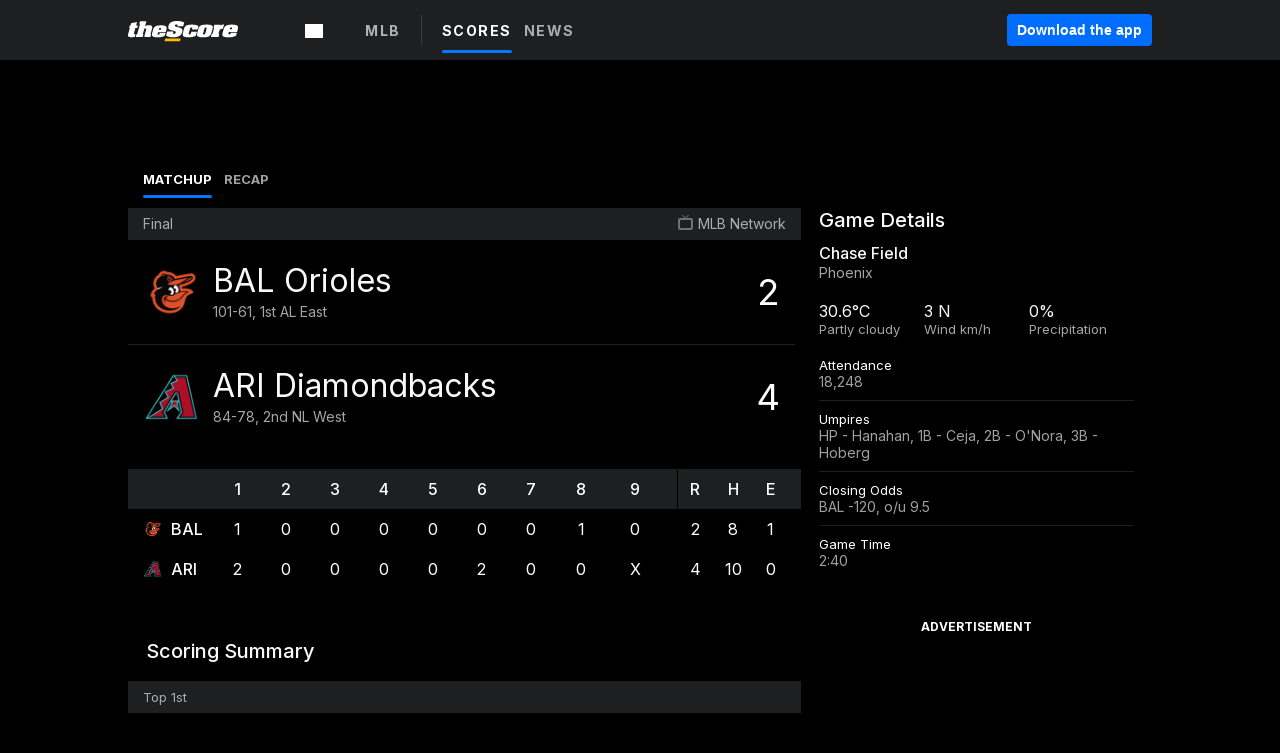

--- FILE ---
content_type: text/html; charset=utf-8
request_url: https://www.thescore.com/mlb/events/81019
body_size: 48612
content:
<!DOCTYPE html><html lang="en"><head><script type="523e5b683d8d00f58eea7275-text/javascript">
      window.dataLayer = window.dataLayer || [];
      function gtag(){dataLayer.push(arguments);}

      gtag('consent', 'default', {
          ad_storage: "denied",
          analytics_storage: "denied",
          functionality_storage: "denied",
          personalization_storage: "denied",
          security_storage: "denied",
          ad_user_data: “denied”,
          ad_personalization: “denied”,
          'wait_for_update': 500
      });
</script><script type="523e5b683d8d00f58eea7275-text/javascript" src="https://cdn.cookielaw.org/consent/0190bc90-bc78-77c9-88aa-94174b82975e/OtAutoBlock.js"></script><script src="https://cdn.cookielaw.org/scripttemplates/otSDKStub.js" type="523e5b683d8d00f58eea7275-text/javascript" charSet="UTF-8" data-domain-script="0190bc90-bc78-77c9-88aa-94174b82975e"></script><script type="523e5b683d8d00f58eea7275-text/javascript">
      function setupOneTrustClickHandlers() {
          const bannerAcceptBtn = document.getElementById('onetrust-accept-btn-handler');
          const bannerCloseBtn = document.getElementsByClassName(
            'onetrust-close-btn-handler ot-close-icon banner-close-button'
          )[0];
          const pcRejectAllBtn = document.getElementsByClassName('ot-pc-refuse-all-handler')[0];
          const pcSaveBtn = document.getElementsByClassName(
            'save-preference-btn-handler onetrust-close-btn-handler'
          )[0];
          if (bannerAcceptBtn) {
            bannerAcceptBtn.addEventListener('click', () => {
              location.reload();
            });
          }
          if (bannerCloseBtn) {
            bannerCloseBtn.addEventListener('click', () => {
              location.reload();
            });
          }
          if (pcRejectAllBtn) {
            pcRejectAllBtn.addEventListener('click', () => {
              location.reload();
            });
          }
          if (pcSaveBtn) {
            pcSaveBtn.addEventListener('click', () => {
              setTimeout(() => {
                location.reload();
              }, 200); // quick timeout so that the consent receipt can be sent and the cookie can be updated
            });
          }
      }
      function OnetrustAdsConsent(){
          if(googletag.apiReady){
              if(OptanonActiveGroups.match(/,C0004,/)){
                  googletag.pubads().setPrivacySettings({nonPersonalizedAds:false});
                  googletag.pubads().refresh();
                }
              else{
                  googletag.pubads().setPrivacySettings({nonPersonalizedAds:true});
                  googletag.pubads().refresh();
              }
          }
          else{
              setTimeout(()=>OnetrustAdsConsent(),100);
          }
      }
      function OptanonWrapper(){
          setupOneTrustClickHandlers();
          OnetrustAdsConsent();
      }
    </script><script src="https://cdn.cookielaw.org/opt-out/otCCPAiab.js" type="523e5b683d8d00f58eea7275-text/javascript" charSet="UTF-8" ccpa-opt-out-ids="C0004" ccpa-opt-out-geo="all" ccpa-opt-out-lspa="false"></script><style>body {
  font-family: "Inter", sans-serif;
  background: #000;
  color: #fff;
  font-weight: 700;
  margin: 0;
  height: 100%;
}

a {
  text-decoration: none;
}

.Layout__skipToContentLink--34Mby {
  background: #006dff;
  color: #fff;
  left: 50%;
  padding: 8px;
  position: absolute;
  transform: translate(-50%, -100%);
  transition: transform 0.3s;
  z-index: 100;
}

.Layout__skipToContentLink--34Mby:focus {
  background-color: #005abe;
  transform: translate(-50%, 0%);
  outline: 2px solid #fff;
}

.Layout__headerContainer--2D6jQ {
  z-index: 3;
}

.Layout__header--15jBU {
  width: 100%;
  height: 63px;
  background-color: #1e1f21;
  box-shadow: 0 2px 6px 0 rgba(0, 0, 0, 0.5);
  display: flex;
  flex-direction: row;
  align-items: center;
  justify-content: center;
  position: fixed;
  z-index: 2;
}

.Layout__container--3VRLs {
  display: flex;
  min-height: 100vh;
  flex-direction: column;
}

.Layout__headercontainer--36Tvx {
  display: flex;
  max-width: 960px;
  align-items: center;
  justify-content: space-between;
  flex: 1 1 auto;
  margin: 0 auto;
  padding: 0 16px;
}

.Layout__downloadButton--o0OSi {
  background: #0078fd;
  width: 130px;
  height: 30px;
  border: none;
  font-size: 12px;
  color: #fff;
  display: block;
  cursor: pointer;
}

.Layout__logo--1W9FE {
  width: 130px;
  height: 24px;
  background: url(/static/vectors/thescore-logo.svg) 0 0 no-repeat;
  display: block;
  background-size: auto 225%;
}

.Layout__container--3VRLs {
  margin: 0 auto;
  overflow: hidden;
  width: 100%;
}

.Layout__content--2Vbni {
  display: flex;
  flex: 1;
  flex-direction: column;
  max-width: 1024px;
  min-height: 80vh;
  margin: 0 auto;
  width: 100%;
}

.Layout__footer--rY2uY {
  width: 100%;
}

.Layout__interstitialContainer--3CE1P {
  z-index: 10;
}

@media (max-width: 768px) {
  .Layout__desktopView--1ftg4 {
    display: none;
  }
}
@media (min-width: 768px) {
  .Layout__header--15jBU {
    margin-bottom: 32px;
  }
  .Layout__headercontainer--36Tvx {
    padding: 0 32px;
  }
}
@media (max-width: 1200px) {
  .Layout__container--3VRLs {
    background: #000 !important;
  }
}</style><style>/* latin-ext */
@font-face {
  font-family: "Roboto";
  font-style: italic;
  font-weight: 400;
  src: local("Roboto Italic"), local("Roboto-Italic"), local("sans-serif"), url(https://fonts.gstatic.com/s/roboto/v18/vSzulfKSK0LLjjfeaxcREhkAz4rYn47Zy2rvigWQf6w.woff2) format("woff2");
  unicode-range: U100-24f, U1-1eff, U20a0-20ab, U20ad-20cf, U2c60-2c7f, UA720-A7FF;
}
/* latin */
@font-face {
  font-family: "Roboto";
  font-style: italic;
  font-weight: 400;
  src: local("Roboto Italic"), local("Roboto-Italic"), local("sans-serif"), url(https://fonts.gstatic.com/s/roboto/v18/vPcynSL0qHq_6dX7lKVByXYhjbSpvc47ee6xR_80Hnw.woff2) format("woff2");
  unicode-range: U0-0ff, U131, U152-153, U2c6, U2da, U2dc, U2000-206f, U2074, U20ac, U2212, U2215;
}
/* latin-ext */
@font-face {
  font-family: "Roboto";
  font-style: normal;
  font-weight: 300;
  src: local("Roboto Light"), local("Roboto-Light"), local("sans-serif-light"), url(https://fonts.gstatic.com/s/roboto/v18/Pru33qjShpZSmG3z6VYwnYX0hVgzZQUfRDuZrPvH3D8.woff2) format("woff2");
  unicode-range: U100-24f, U1-1eff, U20a0-20ab, U20ad-20cf, U2c60-2c7f, UA720-A7FF;
}
/* latin */
@font-face {
  font-family: "Roboto";
  font-style: normal;
  font-weight: 300;
  src: local("Roboto Light"), local("Roboto-Light"), local("sans-serif-light"), url(https://fonts.gstatic.com/s/roboto/v18/Hgo13k-tfSpn0qi1SFdUfZBw1xU1rKptJj_0jans920.woff2) format("woff2");
  unicode-range: U0-0ff, U131, U152-153, U2c6, U2da, U2dc, U2000-206f, U2074, U20ac, U2212, U2215;
}
/* latin-ext */
@font-face {
  font-family: "Roboto";
  font-style: normal;
  font-weight: 400;
  src: local("Roboto"), local("Roboto-Regular"), local("sans-serif"), url(https://fonts.gstatic.com/s/roboto/v18/Ks_cVxiCiwUWVsFWFA3Bjn-_kf6ByYO6CLYdB4HQE-Y.woff2) format("woff2");
  unicode-range: U100-24f, U1-1eff, U20a0-20ab, U20ad-20cf, U2c60-2c7f, UA720-A7FF;
}
/* latin */
@font-face {
  font-family: "Roboto";
  font-style: normal;
  font-weight: 400;
  src: local("Roboto"), local("Roboto-Regular"), local("sans-serif"), url(https://fonts.gstatic.com/s/roboto/v18/oMMgfZMQthOryQo9n22dcuvvDin1pK8aKteLpeZ5c0A.woff2) format("woff2");
  unicode-range: U0-0ff, U131, U152-153, U2c6, U2da, U2dc, U2000-206f, U2074, U20ac, U2212, U2215;
}
/* latin-ext */
@font-face {
  font-family: "Roboto";
  font-style: normal;
  font-weight: 500;
  src: local("Roboto Medium"), local("Roboto-Medium"), local("sans-serif-medium"), url(https://fonts.gstatic.com/s/roboto/v18/oOeFwZNlrTefzLYmlVV1UIX0hVgzZQUfRDuZrPvH3D8.woff2) format("woff2");
  unicode-range: U100-24f, U1-1eff, U20a0-20ab, U20ad-20cf, U2c60-2c7f, UA720-A7FF;
}
/* latin */
@font-face {
  font-family: "Roboto";
  font-style: normal;
  font-weight: 500;
  src: local("Roboto Medium"), local("Roboto-Medium"), local("sans-serif-medium"), url(https://fonts.gstatic.com/s/roboto/v18/RxZJdnzeo3R5zSexge8UUZBw1xU1rKptJj_0jans920.woff2) format("woff2");
  unicode-range: U0-0ff, U131, U152-153, U2c6, U2da, U2dc, U2000-206f, U2074, U20ac, U2212, U2215;
}
/* latin-ext */
@font-face {
  font-family: "Roboto";
  font-style: normal;
  font-weight: 700;
  src: local("Roboto Bold"), local("Roboto-Bold"), local("sans-serif"), url(https://fonts.gstatic.com/s/roboto/v18/97uahxiqZRoncBaCEI3aW4X0hVgzZQUfRDuZrPvH3D8.woff2) format("woff2");
  unicode-range: U100-24f, U1-1eff, U20a0-20ab, U20ad-20cf, U2c60-2c7f, UA720-A7FF;
}
/* latin */
@font-face {
  font-family: "Roboto";
  font-style: normal;
  font-weight: 700;
  src: local("Roboto Bold"), local("Roboto-Bold"), local("sans-serif"), url(https://fonts.gstatic.com/s/roboto/v18/d-6IYplOFocCacKzxwXSOJBw1xU1rKptJj_0jans920.woff2) format("woff2");
  unicode-range: U0-0ff, U131, U152-153, U2c6, U2da, U2dc, U2000-206f, U2074, U20ac, U2212, U2215;
}
/* latin-ext */
@font-face {
  font-family: "Roboto Condensed";
  font-style: normal;
  font-weight: 400;
  src: local("Roboto Condensed"), local("RobotoCondensed-Regular"), local("sans-serif-condensed"), url(https://fonts.gstatic.com/s/robotocondensed/v16/Zd2E9abXLFGSr9G3YK2MsNKDSU5nPdoBdru70FiVyb0.woff2) format("woff2");
  unicode-range: U100-24f, U1-1eff, U20a0-20ab, U20ad-20cf, U2c60-2c7f, UA720-A7FF;
}
/* latin */
@font-face {
  font-family: "Roboto Condensed";
  font-style: normal;
  font-weight: 400;
  src: local("Roboto Condensed"), local("RobotoCondensed-Regular"), local("sans-serif-condensed"), url(https://fonts.gstatic.com/s/robotocondensed/v16/Zd2E9abXLFGSr9G3YK2MsH4vxAoi6d67T_UKWi0EoHQ.woff2) format("woff2");
  unicode-range: U0-0ff, U131, U152-153, U2c6, U2da, U2dc, U2000-206f, U2074, U20ac, U2212, U2215;
}
/* latin-ext */
@font-face {
  font-family: "Inconsolata";
  font-style: normal;
  font-weight: 400;
  src: local("Inconsolata Regular"), local("Inconsolata-Regular"), url(https://fonts.gstatic.com/s/inconsolata/v16/QldKNThLqRwH-OJ1UHjlKGlX5qhExfHwNJU.woff2) format("woff2");
  unicode-range: U100-24f, U259, U1-1eff, U2020, U20a0-20ab, U20ad-20cf, U2113, U2c60-2c7f, UA720-A7FF;
}
/* latin */
@font-face {
  font-family: "Inconsolata";
  font-style: normal;
  font-weight: 400;
  src: local("Inconsolata Regular"), local("Inconsolata-Regular"), url(https://fonts.gstatic.com/s/inconsolata/v16/QldKNThLqRwH-OJ1UHjlKGlZ5qhExfHw.woff2) format("woff2");
  unicode-range: U0-0ff, U131, U152-153, U2bb-2bc, U2c6, U2da, U2dc, U2000-206f, U2074, U20ac, U2122, U2191, U2193, U2212, U2215, UFEFF, UFFFD;
}
/* latin-ext */
@font-face {
  font-family: "Inconsolata";
  font-style: normal;
  font-weight: 700;
  src: local("Inconsolata Bold"), local("Inconsolata-Bold"), url(https://fonts.gstatic.com/s/inconsolata/v16/QldXNThLqRwH-OJ1UHjlKGHiw71n5_zaDpwm80E.woff2) format("woff2");
  unicode-range: U100-24f, U259, U1-1eff, U2020, U20a0-20ab, U20ad-20cf, U2113, U2c60-2c7f, UA720-A7FF;
}
/* latin */
@font-face {
  font-family: "Inconsolata";
  font-style: normal;
  font-weight: 700;
  src: local("Inconsolata Bold"), local("Inconsolata-Bold"), url(https://fonts.gstatic.com/s/inconsolata/v16/QldXNThLqRwH-OJ1UHjlKGHiw71p5_zaDpwm.woff2) format("woff2");
  unicode-range: U0-0ff, U131, U152-153, U2bb-2bc, U2c6, U2da, U2dc, U2000-206f, U2074, U20ac, U2122, U2191, U2193, U2212, U2215, UFEFF, UFFFD;
}</style><link rel="preconnect" href="https://fonts.gstatic.com"/><link href="https://fonts.googleapis.com/css2?family=Inter:wght@400;500;700&amp;display=swap" rel="stylesheet"/><link rel="preload" href="/static/css/grid.css" as="style"/><link rel="preload" href="/static/css/layout.css" as="style"/><meta charSet="utf-8"/><meta property="fb:app_id" content="124052647629735"/><meta property="og:site_name" content="theScore.com"/><meta name="viewport" content="initial-scale=1.0, width=device-width"/><link rel="icon" type="image/png" href="/static/images/favicon.png"/><meta name="google-site-verification" content="WHL02URiqh7UHOzRkgsUZzloEHa6suq6EBCn4m5JFGw"/><script class="kxct" data-id="tl6mtrbuw" data-timing="async" data-version="3.0" type="523e5b683d8d00f58eea7275-text/javascript">
  window.Krux||((Krux=function(){Krux.q.push(arguments)}).q=[]);
  (function(){
    var k=document.createElement('script');k.type='text/javascript';k.async=true;
    k.src=(location.protocol==='https:'?'https:':'http:')+'//cdn.krxd.net/controltag/tl6mtrbuw.js';
    var s=document.getElementsByTagName('script')[0];s.parentNode.insertBefore(k,s);
  }());
</script><style>.Header__header--3AxUE {
  width: 100%;
  background-color: #1e1f21;
  display: flex;
  flex-direction: row;
  align-items: center;
  justify-content: center;
  z-index: 2;
  height: 60px;
}

.Header__headerWrap--1FpXt {
  width: 100%;
  height: auto;
  display: flex;
  flex-direction: column;
  background-color: #1e1f21;
  box-shadow: 0 2px 6px 0 rgba(0, 0, 0, 0.5);
}

.Header__logoNavBox--2Xi97 {
  display: flex;
  flex-direction: row;
  align-items: center;
}

.Header__logoInner--2i1J7 {
  align-items: center;
  display: flex;
}

.Header__navContainer--3Nbf6 {
  padding-left: 0;
}

.Header__headerWrap--1FpXt.Header__fixed--2j7PU {
  position: fixed;
}

.Header__headerContainer--yilsM {
  display: flex;
  max-width: 1024px;
  align-items: center;
  justify-content: space-between;
  flex: 1 1 auto;
  margin: 0 auto;
  padding: 0 16px;
  z-index: 2;
}

.Header__scheduleWrap--3KRVz {
  max-width: 1024px;
  margin: 0 16px;
}

.Header__downloadButton--2ZRMD {
  background: #0078fd;
  width: 113px;
  height: 34px;
  border: none;
  font-size: 12px;
  color: #fff;
  display: block;
  cursor: pointer;
}

.Header__logoWrapper--RVaMd {
  padding-top: 2px;
}

.Header__logo--3szyq {
  width: 110px;
  height: 24px;
  background: url(/static/vectors/thescore-logo.svg) 0 2px no-repeat;
  display: block;
  background-size: auto 190%;
}

.Header__hideOnDesktop--239HN {
  display: none;
}

@media (min-width: 992px) {
  .Header__scheduleWrap--3KRVz {
    margin: 0 auto;
  }
}
@media (max-width: 992px) {
  .Header__hideOnMobile--38_eK {
    display: none;
  }
  .Header__hideOnDesktop--239HN {
    display: block;
  }
}</style><style>.ShowBreakingNews__root--WJk-T {
  z-index: 3;
  position: fixed;
}</style><style>/*
  Chevrons in CSS: https://codepen.io/anon/pen/rYGWGY
*/
.DesktopMenu__chevron--GWSEw::before {
  border-style: solid;
  border-width: 0.15em 0.15em 0 0;
  content: "";
  display: inline-block;
  height: 0.35em;
  left: 0.15em;
  position: relative;
  top: 0;
  transform: rotate(-45deg);
  vertical-align: top;
  width: 0.35em;
  margin-top: 0.3em;
}

.DesktopMenu__chevron--GWSEw.DesktopMenu__bottom--1RUm5::before {
  top: 0;
  transform: rotate(135deg);
}

.DesktopMenu__hamburgerWrapper--2jaHU {
  background-color: transparent;
  margin-left: -16px;
  padding: 22px;
  position: relative;
  top: 2px;
}

.DesktopMenu__hamburgerWrapper--2jaHU:focus {
  outline: 2px solid #fff;
}

.DesktopMenu__highlight--2uOKF {
  margin-left: -5px;
  padding: 5px;
  border-radius: 2px;
  width: 110px;
  display: inline-block;
  background-color: rgb(62, 62, 70);
}

.DesktopMenu__chevron--GWSEw {
  padding-left: 5px;
}

.DesktopMenu__dropdownMenu--1u-qp {
  position: absolute;
  top: 100%;
  left: 0;
  background-color: #141414;
  z-index: 100;
  height: auto;
  cursor: initial;
  box-shadow: 2px 1px 5px 3px rgba(30, 31, 33, 0.25);
}
.DesktopMenu__dropdownMenu--1u-qp a:focus {
  outline: 1px solid #fff;
}

.DesktopMenu__flexWrapper--364lc {
  align-items: center;
  display: flex;
}

.DesktopMenu__dropdownMenus--sl072 {
  align-items: baseline;
}

.DesktopMenu__dropdownWrapper--3o1J9 {
  display: flex;
  padding: 20px;
  width: 850px;
}

.DesktopMenu__dropdownWrapper--3o1J9 > :first-child {
  width: 120px;
}

.DesktopMenu__mainMenu--3LU1u {
  -webkit-font-smoothing: antialiased;
  margin: 0 auto;
  position: relative;
  height: 60px;
  font-size: 13px;
  font-weight: 700;
  letter-spacing: 0.3px;
  line-height: 1.27;
  text-align: center;
  color: #f9f9f9;
  padding: 0 0 0 16px;
  cursor: pointer;
  display: flex;
  margin-left: 25px;
}

.DesktopMenu__leagues--275E- {
  flex: 1;
}

.DesktopMenu__divider--2ILjp {
  border-right: 1px solid #393c42;
  height: 30px;
  margin: 0 20px 0 0;
  padding: 0 20px;
}

.DesktopMenu__mainMenu--3LU1u ul {
  list-style: none;
  padding: 0;
  margin: 0;
}

.DesktopMenu__mainMenu--3LU1u.DesktopMenu__hide--p0oNT::after {
  display: none;
}

.DesktopMenu__mainMenu--3LU1u:focus {
  outline: none;
}

.DesktopMenu__menuButton--17JlI {
  position: relative;
  align-items: center;
  display: flex;
}

.DesktopMenu__menuButton--17JlI:focus {
  outline: none;
}

.DesktopMenu__menuHeader--2BAds {
  font-size: 16px;
  font-weight: 500;
  line-height: 1.4;
  letter-spacing: normal;
  text-align: left;
  padding-bottom: 10px;
  margin: 0;
  color: #fff;
}

.DesktopMenu__menuElement--Ixe-8 {
  opacity: 0.65;
  font-weight: 700;
  font-size: 13px;
  line-height: 1.43;
  letter-spacing: 1.5px;
  text-align: left;
  color: #f9f9f9;
  cursor: pointer;
  padding: 6px 0;
  text-transform: uppercase;
  display: flex;
  align-items: center;
}

.DesktopMenu__menuElement--Ixe-8:focus {
  outline: none;
}

.DesktopMenu__menuElement--Ixe-8:hover {
  opacity: 1;
}

.DesktopMenu__leagueHeader--2PlsL {
  -webkit-font-smoothing: antialiased;
  font-size: 14px;
  font-weight: 700;
  line-height: 1.38;
  letter-spacing: 1.5px;
  color: rgba(255, 255, 255, 0.65);
}

.DesktopMenu__leagueElement--1v_mZ {
  flex: 1;
}
.DesktopMenu__leagueElement--1v_mZ li {
  border-bottom: 1px solid #393c42;
}
.DesktopMenu__leagueElement--1v_mZ:first-child {
  margin-right: 20px;
}

.DesktopMenu__leagueIcon--1VRSr {
  width: 14px;
  height: 14px;
  display: inline-block;
  margin-right: 10px;
  background-color: #fff;
  position: relative;
  min-width: 14px;
  min-height: 14px;
}

.DesktopMenu__selected--LN__k .DesktopMenu__leagueIcon--1VRSr {
  background-color: #0078fd;
}

.DesktopMenu__selected--LN__k.DesktopMenu__menuElement--Ixe-8 {
  opacity: 1;
}

.DesktopMenu__leagueMenu--15QaT {
  -webkit-font-smoothing: antialiased;
  position: relative;
  height: 60px;
  font-size: 13px;
  font-weight: 700;
  letter-spacing: 0.3px;
  line-height: 1.27;
  text-align: center;
  color: #f9f9f9;
  cursor: pointer;
  display: -ms-flexbox;
  display: flex;
  background-color: transparent;
  align-items: center;
}

.DesktopMenu__leagueMenu--15QaT .DesktopMenu__dropdownMenu--1u-qp {
  width: auto;
  min-width: 150px;
}

.DesktopMenu__hoverMenu--1EYKj {
  background-color: #3a3d40;
}

.DesktopMenu__auto--2nbcs {
  mask: url("/static/vectors/sportIcons/auto.svg") no-repeat 0 0/cover;
}

.DesktopMenu__baseball--157ve {
  mask: url("/static/vectors/sportIcons/baseball.svg") no-repeat 0 0/cover;
}

.DesktopMenu__basketball--1fsGj {
  mask: url("/static/images/sportIcons/basketball@2x.png") no-repeat 0 0/cover;
}

.DesktopMenu__football--5C_7U {
  mask: url("/static/images/sportIcons/football@2x.png") no-repeat 0 0/cover;
}

.DesktopMenu__golf--Vrkem {
  mask: url("/static/vectors/sportIcons/golf.svg") no-repeat 0 0/cover;
}

.DesktopMenu__hockey--ijg_I {
  mask: url("/static/vectors/sportIcons/hockey.svg") no-repeat 0 0/cover;
}

.DesktopMenu__mma--1agJg {
  mask: url("/static/vectors/sportIcons/mma.svg") no-repeat 0 0/cover;
}

.DesktopMenu__soccer--19nh1 {
  mask: url("/static/images/sportIcons/soccer@2x.png") no-repeat 0 0/cover;
}

.DesktopMenu__tennis--2ebXP {
  mask: url("/static/vectors/sportIcons/tennis.svg") no-repeat 0 0/cover;
}

.DesktopMenu__hamburger--1G9cL {
  width: 18px;
  margin-right: 0;
  mask: url("/static/vectors/menu.svg") no-repeat 0 0/cover;
}

.DesktopMenu__link--jhJVn:focus {
  outline: 2px solid #fff;
}

.DesktopMenu__menuElementInnerContainer--dxs5h {
  align-items: center;
  display: flex;
  flex: 1;
  justify-content: space-between;
}</style><style>.GetTheAppModal__desktopView--4RSQi {
  display: none;
}

.GetTheAppModal__mobileView--ERBHC {
  display: block;
}

.GetTheAppModal__overlay--s7K52 {
  background-color: rgba(0, 0, 0, 0.3);
  position: fixed;
  top: 0;
  left: 0;
  width: 100vw;
  height: 100vh;
  z-index: 100;
}

.GetTheAppModal__thankYouMessage--3ENwT {
  width: 100%;
  height: 100%;
  text-align: center;
  font-size: 25px;
  font-weight: 400;
  margin-top: 220px;
}

.GetTheAppModal__modalContainer--Noqwb {
  position: absolute;
  background-color: #f9f9f9;
  left: calc(50% - 400px);
  top: calc(50% - 270px);
  width: 800px;
  height: 540px;
  border-radius: 8px;
  background-image: linear-gradient(to bottom, #f9f9f9, #eee);
  color: #000;
  box-shadow: 0 0 25px #000;
  transition: 1s;
}
.GetTheAppModal__modalContainer--Noqwb:focus {
  outline: 0;
}
.GetTheAppModal__modalContainer--Noqwb .GetTheAppModal__closeX--33p5P {
  position: absolute;
  right: 16px;
  top: 16px;
  font-size: 22px;
  cursor: pointer;
  padding: 0 2px;
}
body.user-is-tabbing .GetTheAppModal__modalContainer--Noqwb .GetTheAppModal__closeX--33p5P:focus {
  outline: 2px solid #1e1f21;
}
.GetTheAppModal__modalContainer--Noqwb .GetTheAppModal__closeX--33p5P:hover {
  color: #ddd;
}
.GetTheAppModal__modalContainer--Noqwb .GetTheAppModal__appRatingContainer--1_EFr .GetTheAppModal__appTitle--1XXmt {
  font-weight: 700;
}
.GetTheAppModal__modalContainer--Noqwb .GetTheAppModal__appRatingContainer--1_EFr .GetTheAppModal__appDownloads--2Gavz {
  font-size: 12px;
}
.GetTheAppModal__modalContainer--Noqwb .GetTheAppModal__appRatingContainer--1_EFr .GetTheAppModal__appIcon--xrudK {
  float: left;
  vertical-align: top;
  margin-right: 7px;
}
.GetTheAppModal__modalContainer--Noqwb .GetTheAppModal__appRatingContainer--1_EFr img {
  padding-left: 3px;
}
.GetTheAppModal__modalContainer--Noqwb .GetTheAppModal__title--3KxsL {
  width: 560px;
  height: 76px;
  font-size: 32px;
  text-align: center;
  color: #393c42;
  margin: 0 auto;
  margin-top: 40px;
  margin-bottom: 40px;
}
.GetTheAppModal__modalContainer--Noqwb .GetTheAppModal__sendButton--2A1jf {
  text-align: center;
  margin-top: 15px;
  box-sizing: border-box;
  width: 180px;
  height: 52px;
  border-radius: 4px;
  background-color: #006dff;
  font-size: 16px;
  font-weight: 700;
  color: #fff;
  cursor: pointer;
}
.GetTheAppModal__modalContainer--Noqwb .GetTheAppModal__sendButton--2A1jf:hover {
  background-color: #005abe;
}
body.user-is-tabbing .GetTheAppModal__modalContainer--Noqwb .GetTheAppModal__sendButton--2A1jf:focus {
  box-shadow: 0 0 0 2px #1e1f21;
}
.GetTheAppModal__modalContainer--Noqwb .GetTheAppModal__promptMessage--XuCvX {
  margin-top: 5px;
}
.GetTheAppModal__modalContainer--Noqwb .GetTheAppModal__signupContainer--1h4xV {
  font-size: 14px;
  font-weight: 400;
  vertical-align: top;
  padding: 0 38px;
  display: inline-block;
  box-sizing: border-box;
  width: 500px;
}
.GetTheAppModal__modalContainer--Noqwb .GetTheAppModal__signupContainer--1h4xV .GetTheAppModal__switchContainer--2Mjyq {
  cursor: pointer;
  margin: 20px 0;
  width: 362px;
  height: 52px;
  border-radius: 26px;
  border: solid 1px #f9f9f9;
}
.GetTheAppModal__modalContainer--Noqwb .GetTheAppModal__signupContainer--1h4xV .GetTheAppModal__switchOn--3uL6B {
  font-size: 16px;
  display: inline-block;
  text-align: center;
  box-sizing: border-box;
  color: #fff;
  width: 181px;
  height: 52px;
  border-radius: 26px;
  background-color: #aaa;
}
.GetTheAppModal__modalContainer--Noqwb .GetTheAppModal__signupContainer--1h4xV .GetTheAppModal__switchOn--3uL6B:focus {
  outline: 0;
}
.GetTheAppModal__modalContainer--Noqwb .GetTheAppModal__signupContainer--1h4xV .GetTheAppModal__switchOff--3b48R {
  font-size: 16px;
  display: inline-block;
  text-align: center;
  box-sizing: border-box;
  color: #fff;
  width: 181px;
  height: 52px;
  border-radius: 26px;
  color: #393c42;
}
.GetTheAppModal__modalContainer--Noqwb .GetTheAppModal__signupContainer--1h4xV .GetTheAppModal__switchOff--3b48R:focus {
  outline: 0;
}
.GetTheAppModal__modalContainer--Noqwb .GetTheAppModal__signupContainer--1h4xV input {
  font-size: 16px;
  margin-top: 15px;
  padding: 13px;
  border: 1px solid #acacac;
  border-radius: 5px;
  width: 280px;
}
.GetTheAppModal__modalContainer--Noqwb .GetTheAppModal__signupContainer--1h4xV select {
  font-size: 16px;
  margin-right: 15px;
}
.GetTheAppModal__modalContainer--Noqwb .GetTheAppModal__mobileImageContainer--1co_5 {
  display: inline-block;
  width: 275px;
}
.GetTheAppModal__modalContainer--Noqwb .GetTheAppModal__getAppStores--1URXu {
  margin: 10px 0;
}
.GetTheAppModal__modalContainer--Noqwb .GetTheAppModal__getAppStores--1URXu ul {
  margin: 0;
  padding: 0;
  list-style: none;
}
.GetTheAppModal__modalContainer--Noqwb .GetTheAppModal__getAppStores--1URXu li {
  margin-right: 5px;
  display: inline-block;
}

.GetTheAppModal__getTheAppButton--1tOrV {
  background-color: #006dff;
  margin-left: -100px;
  height: 32px;
  border: none;
  font-size: 14px;
  color: #fff;
  display: block;
  cursor: pointer;
  text-align: center;
  font-weight: 700;
  line-height: 32px;
  border-radius: 4px;
  padding: 0 10px;
}
.GetTheAppModal__getTheAppButton--1tOrV:hover {
  background-color: #005abe;
}
body.user-is-tabbing .GetTheAppModal__getTheAppButton--1tOrV:focus {
  box-shadow: 0 0 0 2px #fff;
}

.GetTheAppModal__appStoreButton--uC06M {
  display: inline-block;
}
.GetTheAppModal__appStoreButton--uC06M img {
  vertical-align: bottom;
}
body.user-is-tabbing .GetTheAppModal__appStoreButton--uC06M:focus {
  outline: 2px solid #3290fc;
}

@media (max-width: 768px) {
  .GetTheAppModal__modalContainer--Noqwb {
    left: 0;
    top: 0;
    width: 100%;
    height: 100%;
    border-radius: 0;
  }
  .GetTheAppModal__modalContainer--Noqwb .GetTheAppModal__title--3KxsL {
    width: auto;
    height: auto;
    font-size: 26px;
    margin-top: 0;
  }
  .GetTheAppModal__modalContainer--Noqwb .GetTheAppModal__signupContainer--1h4xV {
    width: auto;
    padding: 0;
  }
  .GetTheAppModal__modalContainer--Noqwb .GetTheAppModal__signupContainer--1h4xV input {
    width: 100%;
    box-sizing: border-box;
  }
  .GetTheAppModal__modalContainer--Noqwb .GetTheAppModal__sendButton--2A1jf {
    width: 100%;
  }
  .GetTheAppModal__modalContainer--Noqwb .GetTheAppModal__getAppStores--1URXu {
    margin: 50px 0;
    text-align: center;
  }
  .GetTheAppModal__modalContainer--Noqwb .GetTheAppModal__mobileImageContainer--1co_5 {
    display: block;
    text-align: center;
    width: 100%;
  }
  .GetTheAppModal__modalContentContainer--OtLNJ {
    padding: 50px 10px 10px;
    height: 100%;
    max-width: 400px;
    margin: 0 auto;
    overflow: auto;
  }
}</style><style>.Nav__nav--2HXbc {
  align-items: center;
  display: flex;
  height: 38px;
  max-width: 720px;
  justify-content: left;
  padding: 0 16px;
}

.Nav__desktopMenu--adRpn {
  display: none;
}

.Nav__subNavWrap--1GJe0 {
  height: 100%;
  min-width: 0;
  max-width: 100%;
}

@media (min-width: 992px) {
  .Nav__nav--2HXbc {
    margin: 0;
    justify-content: start;
    z-index: 2;
  }
  .Nav__desktopMenu--adRpn {
    display: block;
  }
  .Nav__mobileMenu--1AdSC {
    display: none;
  }
}</style><style>.SubNav__link--1XEsc:focus {
  box-shadow: inset 0 0 0 2px #fff;
  outline: none;
}</style><style>.matchup__matchupMenuContainer--3CX8P {
  padding: 10px 10px 0 15px;
}

.matchup__resultsMatchupCard--AJBxt {
  width: 50%;
}

@media (max-width: 768px) {
  .matchup__matchupMenuContainer--3CX8P {
    padding-top: 5px;
  }
  .matchup__resultsMatchupCard--AJBxt {
    width: auto;
  }
}</style><title>Baltimore Orioles vs. Arizona Diamondbacks | September 2, 2023 | MLB | Baseball | theScore.com</title><meta property="og:title" content="Baltimore Orioles vs. Arizona Diamondbacks | September 2, 2023 | MLB | Baseball"/><meta property="og:type" content="article"/><meta property="og:url"/><meta property="og:locale" content="en_CA"/><meta property="og:image"/><meta property="og:image:secure_url"/><meta property="og:image:type" content="image/jpeg"/><meta property="og:image:width" content="1200"/><meta property="og:image:height" content="630"/><meta property="og:description" content="Extensive coverage of live scores, in depth stats, matchup details, and breaking news for every Major League Baseball game. theScore offers MLB scores, rumors, videos, standings and much more."/><meta name="twitter:card" content="summary_large_image"/><meta name="twitter:site" content="@theScore"/><meta name="twitter:title" content="Baltimore Orioles vs. Arizona Diamondbacks | September 2, 2023 | MLB |"/><meta name="twitter:description" content="Extensive coverage of live scores, in depth stats, matchup details, and breaking news for every Major League Baseball game. theScore offers MLB scores, rumors, videos, standings and much more."/><meta name="twitter:image" content="/static/vectors/thescore-logo.svg"/><meta name="description" content="Extensive coverage of live scores, in depth stats, matchup details, and breaking news for every Major League Baseball game. theScore offers MLB scores, rumors, videos, standings and much more."/><script type="application/ld+json">{
          
    "@context": "http://schema.org",
    "@type": "CreativeWork",
    "headline": "Baltimore Orioles vs. Arizona Diamondbacks | September 2, 2023 | MLB | Baseball",
    "mainEntityOfPage": "undefined",
    "description": "Extensive coverage of live scores, in depth stats, matchup details, and breaking news for every Major League Baseball game. theScore offers MLB scores, rumors, videos, standings and much more.",
    "datePublished": "2025-12-04T03:23:00.092Z",
    "author": {
      "@type": "Person",
      "name": "undefined"
    },
  
      "image": {
        "@type": "ImageObject",
        "url": "undefined",
        "height": 576,
        "width": 768
      },
    
          "publisher": {
            "@type": "Organization",
            "name": "theScore",
            "logo": {
              "@type": "ImageObject",
              "url": "https://thescore-web-artifacts.s3.amazonaws.com/images/theScore-60px-h.png",
              "width": 330,
              "height": 60
            }
          }
        }</script><style>.MatchupMenu__mobileView--2j2GD {
  height: 100%;
}

.MatchupMenu__link--2nyIP:focus {
  outline: none;
  box-shadow: inset 0 0 0 2px #fff;
}

@media (min-width: 768px) {
  .MatchupMenu__mobileView--2j2GD {
    display: none;
  }
}</style><style> {
  /*
   * Container style
   */
  /*
   * Scrollbar rail styles
   */
  /*
   * Scrollbar thumb styles
   */
  /* MS supports */
}
.ps {
  overflow: hidden !important;
  overflow-anchor: none;
  -ms-overflow-style: none;
  touch-action: auto;
  -ms-touch-action: auto;
}
.ps__rail-x {
  display: none;
  opacity: 0;
  transition: background-color 0.2s linear, opacity 0.2s linear;
  -webkit-transition: background-color 0.2s linear, opacity 0.2s linear;
  height: 15px;
  /* there must be 'bottom' or 'top' for ps__rail-x */
  bottom: 0px;
  /* please don't change 'position' */
  position: absolute;
}
.ps__rail-y {
  display: none;
  opacity: 0;
  transition: background-color 0.2s linear, opacity 0.2s linear;
  -webkit-transition: background-color 0.2s linear, opacity 0.2s linear;
  width: 15px;
  /* there must be 'right' or 'left' for ps__rail-y */
  right: 0;
  /* please don't change 'position' */
  position: absolute;
}
.ps--active-x > .ps__rail-x,
.ps--active-y > .ps__rail-y {
  display: block;
  background-color: transparent;
}
.ps:hover > .ps__rail-x,
.ps:hover > .ps__rail-y,
.ps--focus > .ps__rail-x,
.ps--focus > .ps__rail-y,
.ps--scrolling-x > .ps__rail-x,
.ps--scrolling-y > .ps__rail-y {
  opacity: 0.6;
}
.ps .ps__rail-x:hover,
.ps .ps__rail-y:hover,
.ps .ps__rail-x:focus,
.ps .ps__rail-y:focus,
.ps .ps__rail-x.ps--clicking,
.ps .ps__rail-y.ps--clicking {
  background-color: #eee;
  opacity: 0.9;
}
.ps__thumb-x {
  background-color: #aaa;
  border-radius: 6px;
  transition: background-color 0.2s linear, height 0.2s ease-in-out;
  -webkit-transition: background-color 0.2s linear, height 0.2s ease-in-out;
  height: 6px;
  /* there must be 'bottom' for ps__thumb-x */
  bottom: 2px;
  /* please don't change 'position' */
  position: absolute;
}
.ps__thumb-y {
  background-color: #aaa;
  border-radius: 6px;
  transition: background-color 0.2s linear, width 0.2s ease-in-out;
  -webkit-transition: background-color 0.2s linear, width 0.2s ease-in-out;
  width: 6px;
  /* there must be 'right' for ps__thumb-y */
  right: 2px;
  /* please don't change 'position' */
  position: absolute;
}
.ps__rail-x:hover > .ps__thumb-x,
.ps__rail-x:focus > .ps__thumb-x,
.ps__rail-x.ps--clicking .ps__thumb-x {
  background-color: #999;
  height: 11px;
}
.ps__rail-y:hover > .ps__thumb-y,
.ps__rail-y:focus > .ps__thumb-y,
.ps__rail-y.ps--clicking .ps__thumb-y {
  background-color: #999;
  width: 11px;
}
@supports (-ms-overflow-style: none) {
  .ps {
    overflow: auto !important;
  }
}
@media screen and (-ms-high-contrast: active), (-ms-high-contrast: none) {
  .ps {
    overflow: auto !important;
  }
}
.ps .ps__rail-x:hover,
.ps .ps__rail-y:hover,
.ps .ps__rail-x:focus,
.ps .ps__rail-y:focus,
.ps .ps__rail-x.ps--clicking,
.ps .ps__rail-y.ps--clicking {
  background-color: transparent;
}

.ScrollMenu__scrollMenu--Dyi3i {
  -webkit-font-smoothing: antialiased;
  position: relative;
  display: flex;
  width: 100%;
}

.ScrollMenu__headingScrollWrapper--2fVpa {
  overflow: hidden;
  width: 100%;
  -webkit-overflow-scrolling: touch;
}

.ScrollMenu__headingScroll--1THJf {
  position: relative;
  display: flex;
  height: 100%;
  width: 100%;
  padding-bottom: 10px;
}

.ScrollMenu__scrollButton--275mg {
  top: 0;
  bottom: 0;
  flex-shrink: 0;
  cursor: pointer;
  background: no-repeat center/80% url(/static/vectors/desktop-arrow.svg);
  padding-left: 20px;
  margin-top: -10px;
  margin-left: 10px;
  margin-right: 0;
}

.ScrollMenu__hidden--2n9bO {
  display: hidden;
}

.ScrollMenu__scrollButton--275mg:focus {
  outline: none;
}

.ScrollMenu__scrollLeft--2PKKo {
  -moz-transform: scaleX(-1);
  -o-transform: scaleX(-1);
  -webkit-transform: scaleX(-1);
  transform: scaleX(-1);
  filter: FlipH;
  -ms-filter: "FlipH";
  margin-left: 0;
  margin-right: 10px;
}

@media only screen and (max-width: 768px) {
  .ScrollMenu__scrollButton--275mg {
    display: none;
  }
}</style><style>.ScrollMenuElement__firstCard--eHH6q {
  margin-left: 20px;
}

.ScrollMenuElement__headingBox--2RLss {
  cursor: pointer;
  display: inline-flex;
  align-items: center;
  position: relative;
  height: 38px;
  margin: 0 12px 0 0;
}

.ScrollMenuElement__headingBox--2RLss[role=button]:focus {
  outline: none;
  box-shadow: inset 0 0 0 2px #fff;
}

.ScrollMenuElement__headingBox--2RLss:focus {
  outline: none;
}

.ScrollMenuElement__heading--35tvp {
  white-space: nowrap;
  font-size: 11px;
  font-weight: 700;
  color: rgba(249, 249, 249, 0.65);
  -webkit-transition: color 0.3s;
  -moz-transition: color 0.3s;
  transition: color 0.3s;
}

.ScrollMenuElement__selected--3ROWz .ScrollMenuElement__heading--35tvp::after,
.ScrollMenuElement__headingBox--2RLss .ScrollMenuElement__heading--35tvp::after {
  position: absolute;
  bottom: 0;
  left: 0;
  right: 0;
  display: block;
  margin: 0 auto;
  height: 3px;
  background-color: #0078fd;
  content: "";
  border-radius: 1.5px;
}

.ScrollMenuElement__navMenu--uX4-L .ScrollMenuElement__heading--35tvp {
  font-size: 14px;
  letter-spacing: 1.5px;
  line-height: 1.38;
}

.ScrollMenuElement__navMenu--uX4-L .ScrollMenuElement__heading--35tvp::after {
  bottom: -4px;
}

.ScrollMenuElement__headingBox--2RLss .ScrollMenuElement__heading--35tvp::after {
  width: 0;
  opacity: 0;
  -webkit-transition: width 0.3s, opacity 0.6s;
  -moz-transition: width 0.3s, opacity 0.6s;
  transition: width 0.3s, opacity 0.6s;
}

@media (min-width: 768px) {
  .ScrollMenuElement__selected--3ROWz .ScrollMenuElement__heading--35tvp::after,
  .ScrollMenuElement__headingBox--2RLss:hover .ScrollMenuElement__heading--35tvp::after,
  .ScrollMenuElement__headingBox--2RLss:focus .ScrollMenuElement__heading--35tvp::after {
    opacity: 1;
    width: 100%;
  }
  .ScrollMenuElement__selected--3ROWz .ScrollMenuElement__heading--35tvp,
  .ScrollMenuElement__headingBox--2RLss:hover .ScrollMenuElement__heading--35tvp {
    color: white;
  }
  .ScrollMenuElement__navMenu--uX4-L .ScrollMenuElement__heading--35tvp::after {
    bottom: -4px;
  }
  .ScrollMenuElement__heading--35tvp {
    font-size: 13px;
  }
}
@media (max-width: 768px) {
  .ScrollMenuElement__selected--3ROWz .ScrollMenuElement__heading--35tvp::after,
  .ScrollMenuElement__heading--35tvp::after,
  .ScrollMenuElement__headingBox--2RLss:focus .ScrollMenuElement__heading--35tvp::after {
    opacity: 1;
    width: 100%;
  }
  .ScrollMenuElement__firstCard--eHH6q {
    margin-left: 12px;
  }
  .ScrollMenuElement__navMenu--uX4-L.ScrollMenuElement__headingBox--2RLss {
    margin-right: 10px;
  }
  .ScrollMenuElement__selected--3ROWz .ScrollMenuElement__heading--35tvp,
  .ScrollMenuElement__headingBox--2RLss {
    opacity: 1;
    color: white;
  }
  .ScrollMenuElement__heading--35tvp {
    font-size: 13px;
  }
  .ScrollMenuElement__navMenu--uX4-L .ScrollMenuElement__heading--35tvp::after {
    bottom: 0;
  }
  .ScrollMenuElement__navMenu--uX4-L .ScrollMenuElement__heading--35tvp {
    font-size: 14px;
  }
}</style><style>.MLBMatchup__column--vlSHN {
  padding-right: 5px;
  padding-bottom: 5px;
}

.MLBMatchup__cardHeader--2OJQg {
  font-size: 16px;
  color: #f9f9f9;
  font-weight: 500;
  margin: 10px 0 10px 10px;
}

.MLBMatchup__headerBox--1UTKp {
  background-color: #1e1f21;
  padding: 0 10px;
  line-height: 32px;
  height: 32px;
}

.MLBMatchup__headerBoxText--1jWmo {
  opacity: 0.65;
  font-size: 14px;
  color: #f9f9f9;
  font-weight: 400;
}

.MLBMatchup__lastGameText--2YzVn {
  font-size: 14px;
  color: #f9f9f9;
  font-weight: 400;
  margin: 10px;
}

.MLBMatchup__mobileView--1Gkb4 {
  display: block;
}

.MLBMatchup__desktopView--Nucx0 {
  display: none;
}

@media (max-width: 768px) {
  .MLBMatchup__teamStatsCard--2mWCX {
    height: 350px;
    margin-bottom: 20px;
  }
  .MLBMatchup__teamStats--3AtOY {
    height: 300px;
    overflow: hidden;
  }
  .MLBMatchup__teamStatsGetTheApp--3uqFR {
    position: relative;
    top: -350px;
  }
}
@media (min-width: 768px) {
  .MLBMatchup__desktopView--Nucx0 {
    display: block;
  }
  .MLBMatchup__mobileView--1Gkb4 {
    display: none;
  }
  .MLBMatchup__column--vlSHN {
    padding-right: 10px;
    padding-bottom: 10px;
  }
  .MLBMatchup__cardHeader--2OJQg {
    font-size: 20px;
  }
}</style><style>.Matchup__seriesTracker--3-eho {
  color: #f9f9f9;
  background-color: #0078fd;
  padding: 0 14px;
  height: 24px;
  line-height: 24px;
  font-size: 12px;
  font-weight: 400;
  letter-spacing: 0.3px;
}
.Matchup__seriesTracker--3-eho .Matchup__round--10pKb {
  width: 45%;
  float: left;
}
.Matchup__seriesTracker--3-eho .Matchup__description--3gWSn {
  width: 45%;
  float: right;
  text-align: right;
}

.Matchup__tvListing--1AotC {
  align-items: center;
  display: flex;
}

.Matchup__tvListingStation--1l92Z {
  overflow: hidden;
  text-overflow: ellipsis;
  white-space: nowrap;
  max-width: 150px;
}

.Matchup__tvListingIcon--1Tggp {
  width: 15px;
  height: 18px;
  background: url("/static/vectors/tv-icon.svg") 0 0 no-repeat;
  display: inline-block;
  vertical-align: middle;
  margin-right: 5px;
}

.Matchup__teamDetail--2atG9 {
  display: inline-block;
}

.Matchup__logoWrapper--1cGlz {
  display: inline-block;
  width: 60px;
  height: 60px;
  padding-right: 10px;
}

.Matchup__logo--23p9b {
  width: 60px;
  height: 60px;
}

.Matchup__logoDefault--Wqtxw {
  border: 8px solid #000;
  border-radius: 50%;
  box-sizing: border-box;
  background-color: #1e1f21;
  width: 60px;
  height: 60px;
}

.Matchup__teamRow--4gVKU {
  align-items: center;
  display: flex;
  flex: 1;
  flex-direction: row;
  min-height: 80px;
  padding: 5px 5px 5px 15px;
}

.Matchup__separator--np55_ {
  border-bottom: 1px solid #1e1f21;
}

.Matchup__teamName--18wWE {
  font-size: 24px;
  font-weight: 400;
  color: #f9f9f9;
  display: inline-block;
}

.Matchup__teamRecord--1G8XJ {
  opacity: 0.65;
  font-size: 14px;
  font-weight: 400;
  line-height: 1.71;
  color: #fff;
}

.Matchup__teamScoreContainer---xua3 {
  display: flex;
  margin-left: auto;
}

.Matchup__teamScore--1TouM {
  align-items: center;
  display: flex;
  margin-left: auto;
  margin-right: 10px;
  font-size: 32px;
  font-weight: 400;
  text-align: right;
  color: #fff;
}

.Matchup__teamScoreNumber--1nPpx {
  display: flex;
  min-width: 50px;
  justify-content: flex-end;
}

.Matchup__MLBMatchupInfo--dh-vq {
  align-items: center;
  display: flex;
  margin: 0 0 0 10px;
}
.Matchup__MLBMatchupInfo--dh-vq svg {
  margin: 0 0 0 6px;
}

.Matchup__clockLabel--290Pp {
  align-items: center;
  display: flex;
}

.Matchup__loader--3hxGD {
  align-items: center;
  display: flex;
  margin-left: 10px;
  width: 20px;
}
.Matchup__loader--3hxGD > div {
  height: 20px;
}
.Matchup__loader--3hxGD > div div {
  border-width: 2px;
  margin-left: 5px;
  height: 16px;
  width: 16px;
}

.Matchup__lastPlay--60RDr {
  color: #f9f9f9;
  margin-top: 10px;
}
.Matchup__lastPlay--60RDr h3 {
  font-size: 16px;
  font-weight: 500;
  margin-left: 10px;
  margin-bottom: 10px;
}

.Matchup__lastPlayContent--SG6GN {
  background-color: #0c0d0e;
  color: #eee;
  font-size: 14px;
  font-weight: 500;
  padding: 12px;
}

.Matchup__timeouts--3c0x5 {
  display: flex;
  flex-direction: column;
  padding-top: 4px;
}

.Matchup__timeout--2vxAG {
  background-color: #fabb00;
  border-radius: 100px;
  display: flex;
  margin-bottom: 5px;
  height: 4px;
  pointer-events: none;
  width: 4px;
}

.Matchup__teamAnchor--PZz3r {
  align-items: center;
  display: flex;
  text-decoration: none;
  padding: 0 6px 0 0;
}
.Matchup__teamAnchor--PZz3r:hover {
  opacity: 0.85;
  text-decoration: none;
}

.Matchup__clockLabelAndFrame--2s8TQ {
  align-items: center;
  display: flex;
}

.Matchup__ballLocation--3B8oa {
  margin: 0 0 0 10px;
}

@media (min-width: 992px) {
  .Matchup__teamScoreNumber--1nPpx {
    margin: 0 0 0 20px;
  }
}
@media (min-width: 768px) {
  .Matchup__tvListingStation--1l92Z {
    max-width: 300px;
  }
  .Matchup__teamName--18wWE {
    font-size: 32px;
  }
  .Matchup__teamRow--4gVKU {
    min-height: 94px;
  }
  .Matchup__teamScore--1TouM {
    font-size: 36px;
  }
  .Matchup__lastPlay--60RDr h3 {
    font-size: 20px;
  }
}</style><style>.LineScoreCard__lineScoreContainer--1bROP {
  display: flex;
  position: relative;
  font-weight: 400;
  margin-bottom: 20px;
  padding-left: 70px;
}
.LineScoreCard__lineScoreContainer--1bROP table {
  border-spacing: 0;
}
.LineScoreCard__lineScoreContainer--1bROP table thead tr th {
  background-color: #1e1f21;
}
.LineScoreCard__lineScoreContainer--1bROP table th {
  font-weight: 500;
}
.LineScoreCard__lineScoreContainer--1bROP table td,
.LineScoreCard__lineScoreContainer--1bROP table th {
  padding: 10px 12px;
  text-align: center;
  height: 20px;
}
.LineScoreCard__lineScoreContainer--1bROP table td:last-child,
.LineScoreCard__lineScoreContainer--1bROP table th:last-child {
  padding-right: 25px;
}

.LineScoreCard__lineScoreStaticTotalColumn--3ivMv {
  height: 100%;
}

.LineScoreCard__activeInning--3CNBk {
  color: #0078fd;
}

.LineScoreCard__scrollableScoreTable--23fVQ {
  overflow-x: auto;
  width: 100%;
}
.LineScoreCard__scrollableScoreTable--23fVQ table {
  width: 100%;
}
.LineScoreCard__scrollableScoreTable--23fVQ::-webkit-scrollbar {
  width: 7px;
  height: 7px;
}
.LineScoreCard__scrollableScoreTable--23fVQ::-webkit-scrollbar-thumb {
  background-color: #1e1f21;
  border-radius: 7px;
}
.LineScoreCard__scrollableScoreTable--23fVQ::-webkit-scrollbar-track {
  background: #000;
}

.LineScoreCard__teamColumn--2Hzzh {
  position: absolute;
  left: 0;
  min-width: 70px;
  padding-right: 0 !important;
}
.LineScoreCard__teamColumn--2Hzzh:first-child {
  padding-left: 15px;
}</style><style>.TeamChip__gameScoreRow--vEOBX {
  display: flex;
}

.TeamChip__teamLogo--24d3w {
  display: flex;
  flex-direction: column;
  justify-content: center;
  padding-right: 8px;
}
.TeamChip__teamLogo--24d3w img {
  width: 20px;
}

.TeamChip__teamName--yhY0n {
  display: flex;
  flex-direction: column;
  justify-content: center;
}

.TeamChip__defaultLogo--3ZDvo {
  border: 2px solid #000;
  border-radius: 50%;
  box-sizing: border-box;
  background-color: #1e1f21;
  width: 20px;
  height: 20px;
}</style><style>.ScoringSummary__header--1Qz0M {
  display: flex;
  justify-content: space-between;
}

h2 {
  padding-left: 8px;
  padding-bottom: 8px;
  font-size: 20px;
  font-weight: 500;
  margin: 0;
}

.ScoringSummary__period--1F85D {
  padding-bottom: 10px;
}

.ScoringSummary__periodTitle--38wSp {
  font-weight: 400;
  font-size: 13px;
}

.ScoringSummary__scoringCard--WWGKD {
  border-top: 1px solid #1e1f21;
  padding: 0 10px;
}

.ScoringSummary__noScoringCard--8A56S {
  font-weight: 400;
  padding: 10px;
}

.ScoringSummary__scoringCard--WWGKD:nth-child(2) {
  border-top: 0;
}

@media (min-width: 992px) {
  .ScoringSummary__scoringCard--WWGKD {
    padding: 0 0 0 10px;
  }
}</style><style>.CardHeader__header--32IBm {
  align-items: center;
  display: flex;
  justify-content: space-between;
  font-size: 14px;
  min-height: 32px;
  line-height: 32px;
  background-color: #1e1f21;
  padding: 0 15px;
}
.CardHeader__header--32IBm > div,
.CardHeader__header--32IBm > span {
  color: #f9f9f9;
  opacity: 0.65;
  font-weight: 400;
}

.CardHeader__disableFlex--2_2lu {
  display: block;
}</style><style>.ScoringCard__scoringCard--1w1Ho {
  display: flex;
  padding: 10px;
  justify-content: space-between;
}
.ScoringCard__scoringCard--1w1Ho .ScoringCard__playerInfo--3KXgs {
  display: flex;
  justify-content: flex-start;
  font-size: 16px;
  font-weight: 400;
}
.ScoringCard__scoringCard--1w1Ho .ScoringCard__playerInfo--3KXgs .ScoringCard__playerText--3sbno {
  margin: auto 0;
  margin-left: 16px;
  width: 100%;
}
.ScoringCard__scoringCard--1w1Ho .ScoringCard__playerInfo--3KXgs .ScoringCard__playerText--3sbno .ScoringCard__teamLogo--3FXUS {
  width: 16px;
  height: 16px;
  margin: auto 0;
  margin-right: 5px;
  vertical-align: middle;
}
.ScoringCard__scoringCard--1w1Ho .ScoringCard__playerInfo--3KXgs .ScoringCard__playerText--3sbno .ScoringCard__playerName--1txyG {
  display: flex;
  margin: auto 0;
}
.ScoringCard__scoringCard--1w1Ho .ScoringCard__playerInfo--3KXgs .ScoringCard__playerText--3sbno .ScoringCard__playerName--1txyG .ScoringCard__scorer--2xH5G {
  align-items: center;
  display: flex;
  font-size: 16px;
  font-weight: 400;
  color: #f9f9f9;
}
.ScoringCard__scoringCard--1w1Ho .ScoringCard__playerInfo--3KXgs .ScoringCard__playerText--3sbno .ScoringCard__playerName--1txyG .ScoringCard__seasonGoalNumber--T2WO6 {
  display: inline-block;
  vertical-align: middle;
  color: #aaa;
}
.ScoringCard__scoringCard--1w1Ho .ScoringCard__playerInfo--3KXgs > div .ScoringCard__assisters--1NU1u {
  margin-top: 7px;
  font-size: 13px;
  color: #aaa;
  font-weight: 400;
  padding-right: 10px;
}
.ScoringCard__scoringCard--1w1Ho .ScoringCard__time--3utWW {
  display: inline-block;
  font-weight: 400;
  text-align: right;
  margin-top: 9px;
  vertical-align: top;
}

.ScoringCard__scoringPlayer--3TVR_ {
  margin-right: 4px;
}

.ScoringCard__footballScoreTime--2mtbH {
  color: #fff;
  margin-right: 4px;
}

.ScoringCard__extraBaseHitStat--1AFkb {
  color: #aaa;
  font-size: 13px;
  font-weight: 400;
}

.ScoringCard__playerTextInnerContainer--QHhQV {
  display: flex;
}

@media (min-width: 768px) {
  .ScoringCard__scoringCard--1w1Ho .ScoringCard__playerInfo--3KXgs > div .ScoringCard__assisters--1NU1u {
    font-size: 14px;
  }
}</style><style>.GameDetailsCard__root--nSocN {
  width: 100%;
  font-weight: 400;
}

.GameDetailsCard__title--JoKju {
  font-size: 16px;
  font-weight: 500;
  color: #f9f9f9;
  margin: 0;
  padding: 0;
}

.GameDetailsCard__toRight--iGGeb {
  text-align: right;
}

.GameDetailsCard__firstRow--kdwAp,
.GameDetailsCard__row--2gB0D {
  padding: 10px 0;
}

.GameDetailsCard__firstRow--kdwAp,
.GameDetailsCard__detailRows--dNIzO {
  padding: 0 8px;
}

.GameDetailsCard__row--2gB0D {
  display: flex;
  flex-direction: column;
}

.GameDetailsCard__detailRows--dNIzO {
  margin-top: 10px;
}
.GameDetailsCard__detailRows--dNIzO .GameDetailsCard__row--2gB0D:not(:first-child) {
  border-width: 1px 0 0;
  border-color: #1e1f21;
  border-style: solid;
}

.GameDetailsCard__firstHeader--35POF {
  color: #f9f9f9;
  font-size: 13px;
  font-weight: 500;
  line-height: 1.38;
}

.GameDetailsCard__firstDetail--3prIq {
  opacity: 0.65;
}

.GameDetailsCard__firstDetail--3prIq,
.GameDetailsCard__label--3Bnb7 {
  color: #fff;
  font-size: 14px;
  text-align: left;
}

.GameDetailsCard__label--3Bnb7 {
  color: #fff;
  display: inline-block;
  font-size: 13px;
  margin-right: 5px;
}

.GameDetailsCard__content--1UweW {
  color: #f9f9f9;
  font-size: 14px;
  opacity: 0.65;
}

.GameDetailsCard__weatherRow--1NARp {
  display: flex;
  justify-content: space-between;
  padding-top: 10px;
}

.GameDetailsCard__forecastItem--1h_EK {
  padding-right: 10px;
  display: inline-block;
}

.GameDetailsCard__forecastContent--3jGwk {
  font-size: 16px;
  color: #f9f9f9;
}

.GameDetailsCard__forecastHeader--2aUCO {
  opacity: 0.65;
  font-size: 13px;
}

@media (min-width: 768px) {
  .GameDetailsCard__title--JoKju {
    font-size: 20px;
  }
  .GameDetailsCard__firstHeader--35POF {
    font-size: 16px;
  }
}</style><style>.Ad__container--MeQWT {
  background: #000;
  text-align: center;
  box-sizing: border-box;
  outline: 0;
}
.Ad__container--MeQWT:focus {
  border: 2px solid #fff;
}

.Ad__adText--3SBBt {
  color: #fff;
  font-size: 12px;
  text-transform: uppercase;
}
.Ad__bigboxDesktop--3YlS6 .Ad__adText--3SBBt {
  display: block;
}

.Ad__bigboxDesktop--3YlS6 {
  width: 300px;
  padding: 20px 0;
  margin: 0 auto;
  display: none;
}
@media (min-width: 1200px) {
  .Ad__bigboxDesktop--3YlS6 {
    display: block;
  }
}

.Ad__bigboxDesktop--3YlS6 :last-child {
  min-height: 250px;
}

.Ad__bigboxMobile--3VRdG {
  width: 300px;
  min-height: 250px;
  padding: 10px 0;
  margin: 0 auto;
  display: block;
}
@media (min-width: 768px) {
  .Ad__bigboxMobile--3VRdG {
    display: none;
  }
}

.Ad__leaderboard--2fzKP {
  text-align: center;
  background: none;
  border: 0;
  padding: 20px 0;
  min-height: 90px;
  display: none;
}
@media (min-width: 1200px) {
  .Ad__leaderboard--2fzKP {
    display: block;
  }
}

.Ad__mobileBanner--15qBa {
  background: none;
  border: 0;
  height: 50px;
  width: 320px;
  margin: 0 auto;
}

.Ad__outOfPage--FaM9P {
  border: 0;
  display: inline;
}

.Ad__teads--2Zaub {
  background: none;
  margin: 0 auto;
}

.Ad__wrap--3Y355 {
  height: 0;
}

.Ad__wrap--3Y355 div {
  height: 0;
}</style><style>.MatchupSection__matchupSection--2Dz3R {
  box-sizing: border-box;
  padding-bottom: 20px;
}</style><style>.KeyPlayersCard__header--1vjuq {
  margin-top: 5px;
}

.KeyPlayersCard__title--3zrNJ {
  font-size: 16px;
  font-weight: 500;
  color: #f9f9f9;
  padding: 0 0 0 10px;
  margin: 0;
}

.KeyPlayersCard__playerRow--3DKJo {
  color: #fff;
  padding: 10px 0 10px 10px;
  display: flex;
  justify-content: space-between;
  font-weight: 400;
}

.KeyPlayersCard__playerInfo--Yniay {
  display: flex;
  justify-content: flex-start;
  width: 100%;
}

.KeyPlayersCard__playerContainer--1t9zU {
  border-top: 1px solid #1e1f21;
}

.KeyPlayersCard__playerContainer--1t9zU:first-child {
  border-width: 0;
}

.KeyPlayersCard__columnContainer--s99z7 {
  display: flex;
  flex-direction: column;
  min-height: 70px;
  justify-content: space-evenly;
}

.KeyPlayersCard__left--13D48,
.KeyPlayersCard__right--3uVzf,
.KeyPlayersCard__starsContainer--3XbEq {
  margin-right: 10px;
}

.KeyPlayersCard__right--3uVzf {
  flex: 1;
}

.KeyPlayersCard__playerPosition--13jXi {
  color: #aaa;
  font-size: 12px;
  text-align: right;
  font-weight: 500;
  margin-left: 4px;
}

.KeyPlayersCard__starsContainer--3XbEq {
  width: 25%;
  margin: auto 0;
}

.KeyPlayersCard__stars--16c1P {
  display: flex;
  justify-content: flex-end;
}

.KeyPlayersCard__star--3PRg4 {
  display: inline-block;
  margin: auto 0;
  width: 24px;
  height: 24px;
}

.KeyPlayersCard__teamLogo--388U9 {
  width: 20px;
}

.KeyPlayersCard__playerNumber--1cQ6f {
  text-align: center;
  color: #fff;
  opacity: 0.65;
  font-size: 14px;
}

.KeyPlayersCard__playerName--1HIQU {
  font-size: 16px;
  color: #f9f9f9;
  margin-left: 5px;
}

.KeyPlayersCard__playerStats--1JzVD {
  display: flex;
  justify-content: space-between;
  margin-left: 5px;
}

.KeyPlayersCard__playerStat--3xF69:first-child {
  margin: 0 4px 0 0;
}

.KeyPlayersCard__playerStat--3xF69 {
  display: inline-block;
  text-align: center;
  margin: 0 4px;
}

.KeyPlayersCard__statLabel--1E5r1 {
  opacity: 0.65;
  font-size: 11px;
  color: #f9f9f9;
}

.KeyPlayersCard__statInfo--10Cij {
  font-size: 12px;
  color: #f9f9f9;
}

.KeyPlayersCard__pitcherRecordContainer--2Cf4W {
  align-items: center;
  overflow: hidden;
  white-space: nowrap;
}

.KeyPlayersCard__pitcherName--3MR_r {
  padding-right: 4px;
}

.KeyPlayersCard__pitcherRecord--34bIJ {
  color: #aaa;
  font-size: 14px;
}

@media (min-width: 768px) {
  .KeyPlayersCard__title--3zrNJ {
    font-size: 20px;
  }
}
@media (max-width: 768px) {
  .KeyPlayersCard__title--3zrNJ {
    margin-bottom: 5px;
  }
}</style><style>.PlayerHeadshot__playerInitials--3BsjT {
  position: relative;
}

.PlayerHeadshot__playerInitialsContainer--Ncpcd {
  position: relative;
  z-index: 1;
  text-align: center;
}

.PlayerHeadshot__image--3YI6k {
  border-radius: 100%;
  position: relative;
  z-index: 1;
}

.PlayerHeadshot__teamLogoContainer--34DDs {
  position: relative;
  z-index: 1;
}

.PlayerHeadshot__teamLogo--2_AV- {
  height: 50px;
  width: 50px;
}

.PlayerHeadshot__headshotBackground--wkATU {
  position: relative;
  border-radius: 50%;
  z-index: 0;
}

.PlayerHeadshot__small--mcNUB.PlayerHeadshot__imageContainer--3Vznb {
  height: 60px;
  width: 60px;
  margin-right: 4px;
}

.PlayerHeadshot__tiny--2AEZt.PlayerHeadshot__imageContainer--3Vznb {
  border-radius: 12px;
  height: 26px;
  width: 24px;
}

.PlayerHeadshot__author--3Y5kY.PlayerHeadshot__imageContainer--3Vznb {
  width: 100px;
  height: 100px;
  position: relative;
}

.PlayerHeadshot__bixby--3I5bw.PlayerHeadshot__imageContainer--3Vznb {
  height: 46px;
  width: 42px;
  border-radius: 0;
}

.PlayerHeadshot__leaders--3Oln_.PlayerHeadshot__imageContainer--3Vznb {
  height: 50px;
  width: 42px;
  border-radius: 21px;
}

.PlayerHeadshot__author--3Y5kY .PlayerHeadshot__playerInitials--3BsjT {
  top: 40px;
}
.PlayerHeadshot__author--3Y5kY .PlayerHeadshot__playerInitialsContainer--Ncpcd {
  width: 100px;
  height: 100px;
}
.PlayerHeadshot__author--3Y5kY .PlayerHeadshot__image--3YI6k {
  height: 100px;
  width: 100px;
}
.PlayerHeadshot__author--3Y5kY .PlayerHeadshot__headshotBackground--wkATU {
  position: absolute;
  top: 0;
  left: 0;
  right: 0;
  bottom: 0;
}

.PlayerHeadshot__small--mcNUB .PlayerHeadshot__playerInitials--3BsjT {
  top: 21px;
}
.PlayerHeadshot__small--mcNUB .PlayerHeadshot__playerInitialsContainer--Ncpcd {
  width: 50px;
  height: 60px;
  color: #fff;
}
.PlayerHeadshot__small--mcNUB .PlayerHeadshot__image--3YI6k {
  height: 60px;
  width: 60px;
  margin-left: -5px;
}
.PlayerHeadshot__small--mcNUB .PlayerHeadshot__headshotBackground--wkATU {
  top: -54px;
  width: 50px;
  height: 50px;
}

.PlayerHeadshot__tiny--2AEZt .PlayerHeadshot__playerInitials--3BsjT {
  top: 4px;
}
.PlayerHeadshot__tiny--2AEZt .PlayerHeadshot__playerInitialsContainer--Ncpcd {
  width: 24px;
  height: 26px;
  color: #fff;
}
.PlayerHeadshot__tiny--2AEZt .PlayerHeadshot__image--3YI6k {
  height: 26px;
  width: 26px;
  margin-left: -1px;
}
.PlayerHeadshot__tiny--2AEZt .PlayerHeadshot__headshotBackground--wkATU {
  top: -28px;
  width: 24px;
  height: 24px;
  background-color: white;
}

.PlayerHeadshot__medium--1B617.PlayerHeadshot__imageContainer--3Vznb {
  height: 128px;
  width: 106px;
  margin-right: 10px;
  border-radius: 53px;
}

.PlayerHeadshot__medium--1B617 .PlayerHeadshot__playerInitials--3BsjT {
  top: 56px;
}
.PlayerHeadshot__medium--1B617 .PlayerHeadshot__playerInitialsContainer--Ncpcd {
  width: 106px;
  height: 128px;
  font-size: 24px;
  font-weight: 500;
  color: #fff;
}
.PlayerHeadshot__medium--1B617 .PlayerHeadshot__image--3YI6k {
  height: 128px;
  width: 128px;
  margin-left: -11px;
}
.PlayerHeadshot__medium--1B617 .PlayerHeadshot__headshotBackground--wkATU {
  top: -110px;
  width: 106px;
  height: 106px;
}

.PlayerHeadshot__bixby--3I5bw .PlayerHeadshot__playerInitials--3BsjT {
  top: 18px;
}
.PlayerHeadshot__bixby--3I5bw .PlayerHeadshot__playerInitialsContainer--Ncpcd {
  width: 42px;
  height: 46px;
  font-size: 8px;
}
.PlayerHeadshot__bixby--3I5bw .PlayerHeadshot__image--3YI6k {
  height: 42px;
  width: 42px;
  transform: translate(0, 2px);
  border-radius: 21px;
  margin: 0;
}
.PlayerHeadshot__bixby--3I5bw .PlayerHeadshot__headshotBackground--wkATU {
  top: -44px;
  left: 0;
  width: 42px;
  height: 42px;
}

.PlayerHeadshot__leaders--3Oln_ .PlayerHeadshot__playerInitials--3BsjT {
  top: 16px;
}
.PlayerHeadshot__leaders--3Oln_ .PlayerHeadshot__playerInitialsContainer--Ncpcd {
  width: 42px;
  height: 50px;
  color: #fff;
}
.PlayerHeadshot__leaders--3Oln_ .PlayerHeadshot__image--3YI6k {
  height: 50px;
  width: 50px;
  margin-left: -4px;
}
.PlayerHeadshot__leaders--3Oln_ .PlayerHeadshot__headshotBackground--wkATU {
  top: -46px;
  width: 42px;
  height: 42px;
}</style><style>.RelatedNewsRiver__riverContainer--3q5ap {
  padding: 12px 0;
}

.RelatedNewsRiver__relatedNewsWrapper--1i-ty {
  margin-bottom: 10px;
}

.RelatedNewsRiver__riverHeader--2rzXW {
  margin-left: 16px;
  margin-top: 0;
  margin-bottom: 0;
  padding-top: 16px;
  padding-bottom: 16px;
  font-weight: 1000;
  letter-spacing: 2.6px;
  font-size: 14px;
  color: #aaa;
}

.RelatedNewsRiver__relatedNewsHeader--amV9G {
  position: relative;
  text-align: center;
}

.RelatedNewsRiver__relatedNewsHeader--amV9G::before {
  content: "";
  display: block;
  position: absolute;
  top: 50%;
  width: 20%;
  left: 8%;
  border-bottom: 1px solid #888;
}

.RelatedNewsRiver__relatedNewsHeader--amV9G::after {
  content: "";
  display: block;
  position: absolute;
  top: 50%;
  width: 20%;
  right: 8%;
  border-bottom: 1px solid #888;
}

@media (min-width: 768px) {
  .RelatedNewsRiver__riverHeader--2rzXW {
    padding-top: 32px;
    padding-bottom: 32px;
    font-size: 16px;
  }
  .RelatedNewsRiver__relatedNewsHeader--amV9G::before {
    width: 180px;
    left: 15%;
  }
  .RelatedNewsRiver__relatedNewsHeader--amV9G::after {
    width: 180px;
    right: 15%;
  }
}
@media (min-width: 1024px) {
  .RelatedNewsRiver__riverContainer--3q5ap {
    background-color: #000;
    border-radius: 4px;
  }
}</style><style>.masonry__grid--2qySY {
  width: 100%;
  margin: 0 auto;
}

.masonry__gridGutter--2fOti {
  width: 100%;
}

.masonry__gridSizer--h6EPu {
  width: 100%;
}

.masonry__gridItem--3gUaq {
  width: 100%;
  margin-bottom: 10px;
}

.masonry__gridItem2--3x0I2 {
  width: 100%;
}

.masonry__gridItemFullWidth--zYzUe {
  width: 100%;
}

@media (min-width: 768px) {
  .masonry__grid--2qySY {
    width: 658px;
    margin: 0 auto;
  }
  .masonry__gridGutter--2fOti {
    width: 26px;
  }
  .masonry__gridSizer--h6EPu {
    width: 316px;
  }
  .masonry__gridItem--3gUaq {
    width: 316px;
    margin-bottom: 30px;
  }
  .masonry__gridItem2--3x0I2 {
    width: 658px;
  }
  .masonry__gridItemFullWidth--zYzUe {
    width: 100%;
  }
  .masonry__gridItemHeadlines--1uOiD {
    width: 658px;
  }
}
@media (min-width: 1024px) {
  .masonry__grid--2qySY {
    width: 1000px;
  }
  .masonry__gridItem2--3x0I2 {
    width: 658px;
  }
  .masonry__gridItemFullWidth--zYzUe {
    width: 1000px;
  }
  .masonry__gridItemHeadlines--1uOiD {
    width: 316px;
  }
}</style><style>.ContentCardList__cardContainer--rjeN4 {
  padding-bottom: 10px;
}</style><style>.masonry__grid--2qySY {
  width: 100%;
  margin: 0 auto;
}

.masonry__gridGutter--2fOti {
  width: 100%;
}

.masonry__gridSizer--h6EPu {
  width: 100%;
}

.masonry__gridItem--3gUaq {
  width: 100%;
  margin-bottom: 10px;
}

.masonry__gridItem2--3x0I2 {
  width: 100%;
}

.masonry__gridItemFullWidth--zYzUe {
  width: 100%;
}

@media (min-width: 768px) {
  .masonry__grid--2qySY {
    width: 658px;
    margin: 0 auto;
  }
  .masonry__gridGutter--2fOti {
    width: 26px;
  }
  .masonry__gridSizer--h6EPu {
    width: 316px;
  }
  .masonry__gridItem--3gUaq {
    width: 316px;
    margin-bottom: 30px;
  }
  .masonry__gridItem2--3x0I2 {
    width: 658px;
  }
  .masonry__gridItemFullWidth--zYzUe {
    width: 100%;
  }
  .masonry__gridItemHeadlines--1uOiD {
    width: 658px;
  }
}
@media (min-width: 1024px) {
  .masonry__grid--2qySY {
    width: 1000px;
  }
  .masonry__gridItem2--3x0I2 {
    width: 658px;
  }
  .masonry__gridItemFullWidth--zYzUe {
    width: 1000px;
  }
  .masonry__gridItemHeadlines--1uOiD {
    width: 316px;
  }
}</style><style>.LoadMoreButton__loadMoreButton--2zgKJ {
  width: 100%;
  background-color: #1e1f21;
  text-align: center;
  height: 56px;
  display: flex;
  align-items: center;
  justify-content: space-around;
  cursor: pointer;
}

.LoadMoreButton__loadMoreButton--2zgKJ:focus {
  outline: 2px solid #fff;
}

.LoadMoreButton__loadMoreText--stB8x {
  opacity: 0.65;
  font-size: 15px;
  font-weight: 700;
  color: #f9f9f9;
  vertical-align: middle;
  margin: auto;
}</style><style>a {
  outline: none;
  text-decoration: none;
}
a:hover {
  color: #fff;
  text-decoration: underline;
}
body.user-is-tabbing a:focus {
  box-shadow: 0 0 0 2px #fff;
  border-radius: 6px;
}

.Footer__logo--3jzWq {
  width: 130px;
  height: 24px;
  background: url(/static/vectors/thescore-logo.svg) 0 0 no-repeat;
  background-size: auto 225%;
}

.Footer__logoWrapper--5wa4k {
  display: inline-block;
  padding: 2px;
}

.Footer__logoWrapper--5wa4k img {
  width: 130px;
}

.Footer__phoneBox--1qpkd {
  max-width: 320px;
  display: inline-block;
}

.Footer__footerContainer--1mIcI {
  margin: 0 auto;
  width: 100%;
  color: #f9f9f9;
  background-color: #1e1f21;
  font-size: 20px;
  font-weight: 200;
  padding-bottom: 60px;
}

.Footer__footerInnerContainer--2T_2k {
  width: 100%;
  max-width: 992px;
  margin: 0 auto;
  display: flex;
  padding: 64px 0 24px;
}

.Footer__footerLeft--3YL8c {
  flex-basis: 25%;
}

.Footer__footerRight--3jFxS {
  display: flex;
  flex: 1;
  justify-content: end;
}

.Footer__footerIconsList--3EVjv {
  padding: 10px 0;
}

.Footer__captionText--3sDsc {
  color: #fff;
  font-size: 16px;
  margin: 20px 0 0;
  line-height: 1.41;
  font-weight: 700;
  width: 250px;
}

.Footer__badgesWrapper--10DC3 {
  margin: 24px 0 0;
}

.Footer__appStoreButton--1wHA8 {
  display: inline-block;
  margin: 0 10px 0 0;
}

.Footer__footerListTitle--29QST {
  list-style: none;
  font-size: 16px;
  letter-spacing: 2px;
  color: #f9f9f9;
  margin: 0 0 15px;
  font-weight: 700;
}

.Footer__footerListTitle--29QST h2 {
  letter-spacing: 0.01em;
  font-size: 16px;
  margin: 0;
  text-transform: uppercase;
}

.Footer__footerListItem--1HMts {
  list-style: none;
  font-size: 13px;
  margin: 0 0 12px;
}

.Footer__footerListItem--1HMts img {
  max-width: 100%;
  height: auto;
}

.Footer__footerListItem--1HMts:last-child {
  margin: 0;
}

.Footer__footerListItem--1HMts a i {
  font-size: 24px;
  background: #fff;
  padding: 6px;
  border-radius: 24px;
  color: #000;
}

.Footer__footerLegalListItem--2FU1F {
  display: inline;
  list-style: none;
  padding: 0 8px;
}
.Footer__footerLegalListItem--2FU1F + .Footer__footerLegalListItem--2FU1F {
  border-left: 1px solid rgba(249, 249, 249, 0.65);
}
.Footer__footerLegalListItem--2FU1F:first-child {
  padding-left: 0;
}

.Footer__footerListIcon--k0F4A {
  display: inline;
  margin: 2px 5px;
}

.Footer__footerLink--1mO9L {
  color: rgba(255, 255, 255, 0.5);
  line-height: 1.71;
  font-weight: 400;
}

.Footer__footerShareLink--2-8Cm {
  text-decoration: none;
  color: #f9f9f9;
  font-size: 14px;
}

.Footer__pennLogo--7k_JK {
  text-align: right;
}

.Footer__pennLogoMobile--2Fzv2 {
  margin-bottom: 10px;
}

.Footer__textLeft--2AT_H {
  text-align: left;
}

.Footer__eaIcon--313MR {
  height: 1rem;
  position: relative;
  top: 2px;
}

.Footer__copySection--32Y_7 {
  border-top: 1px solid rgba(255, 255, 255, 0.08);
  display: flex;
  width: 100%;
  max-width: 992px;
  margin: 0 auto;
  padding: 24px 0 0;
  font-size: 12px;
}
@media (max-width: 992px) {
  .Footer__copySection--32Y_7 {
    flex-direction: column;
    align-items: flex-start;
  }
}

.Footer__pennLogo--7k_JK {
  width: 100%;
}

@media (min-width: 992px) {
  .Footer__mobileOnly--2BK97 {
    display: none;
  }
}

.Footer__hideMobile--1_nvm {
  display: none;
}
@media (min-width: 992px) {
  .Footer__hideMobile--1_nvm {
    display: block;
  }
}

.Footer__footerLegal--3Gj6q {
  padding: 0;
}

.Footer__section--lluxX {
  margin: 0;
}

@media (max-width: 992px) {
  .Footer__section--lluxX {
    border-bottom: 1px solid rgba(255, 255, 255, 0.08);
    padding: 24px 0;
    margin: 0;
  }
  .Footer__footerLeft--3YL8c {
    border-bottom: 1px solid rgba(255, 255, 255, 0.08);
    padding: 0 0 24px;
    margin: 0 16px;
  }
  .Footer__footerRight--3jFxS {
    flex-direction: column;
    margin: 0 16px;
    justify-content: initial;
  }
  .Footer__footerInnerContainer--2T_2k {
    padding: 40px 0 0;
    flex-direction: column;
  }
  .Footer__captionText--3sDsc {
    margin: 16px 0 0;
  }
  .Footer__logoWrapper--5wa4k img {
    width: 100px;
  }
  .Footer__footerContainer--1mIcI {
    text-align: left;
  }
  .Footer__badgesWrapper--10DC3 {
    margin: 12px 0 0;
    text-align: left;
  }
  .Footer__bottomText--mxBsY {
    margin: 0 auto;
    line-height: 1.46;
  }
  .Footer__footerLegal--3Gj6q {
    margin: 16px 0 0;
    padding: 0;
  }
  .Footer__phoneBox--1qpkd {
    margin: 6px 0 0;
  }
  ul.Footer__footerIconsList--3EVjv {
    margin: 10px 0 0 25px;
  }
  .Footer__copySection--32Y_7 {
    border: none;
    display: flex;
    margin: 24px 16px;
    width: auto;
    padding: 0;
  }
}
@media (max-width: 992px) and (max-width: 992px) {
  .Footer__copySection--32Y_7 {
    flex-direction: column;
    align-items: flex-start;
  }
}
@media (min-width: 1200px) {
  .Footer__footerIconsList--3EVjv {
    display: none;
  }
  .Footer__phoneBox--1qpkd {
    margin-bottom: 25px;
  }
}</style><noscript data-n-css="true"></noscript><link rel="preload" href="/_next/static/chunks/main-9baede29b9b95edec88b.js" as="script"/><link rel="preload" href="/_next/static/chunks/webpack-91303017235c558918f2.js" as="script"/><link rel="preload" href="/_next/static/chunks/framework.a0cc4416b9424a5588b2.js" as="script"/><link rel="preload" href="/_next/static/chunks/c36e2f1f.5f8bfdb76f27589700a8.js" as="script"/><link rel="preload" href="/_next/static/chunks/29107295.7fc2009922d1ac743b63.js" as="script"/><link rel="preload" href="/_next/static/chunks/75fc9c18.077d3f64e36776f6878e.js" as="script"/><link rel="preload" href="/_next/static/chunks/commons.eef2dc2c5acd59073aea.js" as="script"/><link rel="preload" href="/_next/static/chunks/6967bf8211fb4f07b9b74f2ba455fe89bb4e836a.03b118043bc8a44324c6.js" as="script"/><link rel="preload" href="/_next/static/chunks/3440346dcaa90c2ad19338ac9232cf5204506f8c.63255525a4acb67a61ec.js" as="script"/><link rel="preload" href="/_next/static/chunks/b1542cc239bf56c8a14913c0a930efe682b5cf86.f723167fec925d25584b.js" as="script"/><link rel="preload" href="/_next/static/chunks/pages/_app-84d240fec1211423cbdd.js" as="script"/><link rel="preload" href="/_next/static/chunks/08b808ae6354c20b75f3f343fde21049d6a18af3.b9110f98a44bf874b2e9.js" as="script"/><link rel="preload" href="/_next/static/chunks/8e3143f77c0dac5a17444434f843931ac36c2a11.ba8314740a4070c375c8.js" as="script"/><link rel="preload" href="/_next/static/chunks/ff670e5e9fe19b160fccbfd79fa5149535bc0b8f.8ac115a447c44ca5aaf1.js" as="script"/><link rel="preload" href="/_next/static/chunks/43d0cec0443c7c40834b146184bc1f8a2ed76171.ca0a789af848c6c16678.js" as="script"/><link rel="preload" href="/_next/static/chunks/65ed1115c013002ced2ec64840f29cce960c047b.9c632e5c81892d07328b.js" as="script"/><link rel="preload" href="/_next/static/chunks/a420686099141f63b5ce7163f61da080a8545ca0.ac5fe8d7eaad648a3d5e.js" as="script"/><link rel="preload" href="/_next/static/chunks/0605545f978eeb1bac6c940ff9326356656b8ed9.eb39cf0e61afb92239eb.js" as="script"/><link rel="preload" href="/_next/static/chunks/739f66e8daba3652765edd79f995223691a079ee.957e39e11c15dfc316a8.js" as="script"/><link rel="preload" href="/_next/static/chunks/ed5b8574433b5a55a355b0336f919aa84bf0053c.e396fd6cbbb7f4e6b042.js" as="script"/><link rel="preload" href="/_next/static/chunks/60060724704ce86cbb6dfcb0a34a71ff0378c994.d308432dd2fee8a91b39.js" as="script"/><link rel="preload" href="/_next/static/chunks/64c588a9dddd78204a6735d4378ef379a6b1f94a.81cd7ffa343b1b76fc93.js" as="script"/><link rel="preload" href="/_next/static/chunks/pages/matchup-127df28ee4348cce934c.js" as="script"/></head><body><noscript><iframe src="https://www.googletagmanager.com/ns.html?id=GTM-TQN8B8H" height="0" width="0" style="display:none;visibility:hidden" title="Google Tag Manager"></iframe></noscript><div id="__next"><div id="app-container" class="Layout__container--3VRLs wrapped-content"><a class="Layout__skipToContentLink--34Mby" href="#main-content">Skip to content</a><div><span></span><div class="Layout__container--3VRLs"><div><div><div></div><div class="Layout__headerContainer--2D6jQ"><div><div class="Header__headerWrap--1FpXt"><header class="Header__header--3AxUE"><div class="Header__headerContainer--yilsM"><div class="Header__logoNavBox--2Xi97"><span class="Header__logoInner--2i1J7"><a aria-label="theScore site" class="Header__logoWrapper--RVaMd" href="/"><div class="Header__logo--3szyq"></div></a></span><div class="Header__hideOnMobile--38_eK Header__navContainer--3Nbf6"><nav class="Nav__nav--2HXbc"><span> </span><div class="Nav__desktopMenu--adRpn"><div class="DesktopMenu__flexWrapper--364lc"><div class="DesktopMenu__mainMenu--3LU1u " aria-label="Main menu"><div></div><div class="DesktopMenu__menuButton--17JlI"><div class="DesktopMenu__hamburgerWrapper--2jaHU " role="button" tabindex="0" aria-label="Open Main Menu" aria-expanded="false"><span class="DesktopMenu__hamburger--1G9cL DesktopMenu__leagueIcon--1VRSr"></span></div></div></div><div class="DesktopMenu__menuButton--17JlI DesktopMenu__divider--2ILjp"><a class="DesktopMenu__leagueHeader--2PlsL" href="/mlb/news">MLB</a></div></div></div><div class="Nav__subNavWrap--1GJe0"><div class="ScrollMenu__scrollMenu--Dyi3i null" style="height:50px"><div class="ScrollMenu__headingScrollWrapper--2fVpa" style="height:50px"><div class="ScrollMenu__headingScroll--1THJf"><span class=""><a class="SubNav__link--1XEsc" href="/mlb/events"><div class="ScrollMenuElement__headingBox--2RLss ScrollMenuElement__firstCard--eHH6q ScrollMenuElement__selected--3ROWz ScrollMenuElement__navMenu--uX4-L" id=""><div class="ScrollMenuElement__heading--35tvp">SCORES</div></div></a></span><span class=""><a class="SubNav__link--1XEsc" href="/mlb/news"><div class="ScrollMenuElement__headingBox--2RLss ScrollMenuElement__navMenu--uX4-L" id=""><div class="ScrollMenuElement__heading--35tvp">NEWS</div></div></a></span></div></div></div></div></nav></div></div><button class="GetTheAppModal__getTheAppButton--1tOrV"><span>Download the app</span></button></div></header><div class="Header__hideOnDesktop--239HN"><nav class="Nav__nav--2HXbc"><div class="Nav__subNavWrap--1GJe0"><div class="ScrollMenu__scrollMenu--Dyi3i null" style="height:50px"><div class="ScrollMenu__headingScrollWrapper--2fVpa" style="height:50px"><div class="ScrollMenu__headingScroll--1THJf"><span class=""><a class="SubNav__link--1XEsc" href="/mlb/events"><div class="ScrollMenuElement__headingBox--2RLss ScrollMenuElement__firstCard--eHH6q ScrollMenuElement__selected--3ROWz ScrollMenuElement__navMenu--uX4-L" id=""><div class="ScrollMenuElement__heading--35tvp">SCORES</div></div></a></span><span class=""><a class="SubNav__link--1XEsc" href="/mlb/news"><div class="ScrollMenuElement__headingBox--2RLss ScrollMenuElement__navMenu--uX4-L" id=""><div class="ScrollMenuElement__heading--35tvp">NEWS</div></div></a></span></div></div></div></div></nav></div></div></div></div></div></div><main id="main-content" class="Layout__content--2Vbni"><div class="Ad__leaderboard--2fzKP Ad__container--MeQWT"><div style="width:1px;height:1px"></div></div><div class="matchup__matchupMenuContainer--3CX8P"><div class="ScrollMenu__scrollMenu--Dyi3i null" style="height:100%"><div class="ScrollMenu__headingScrollWrapper--2fVpa" style="height:100%"><div class="ScrollMenu__headingScroll--1THJf"><span class=""><a class="MatchupMenu__link--2nyIP" href="/mlb/events/81019"><div class="ScrollMenuElement__headingBox--2RLss ScrollMenuElement__selected--3ROWz" id="" aria-current="page"><div class="ScrollMenuElement__heading--35tvp">MATCHUP</div></div></a></span><span class=""><a class="MatchupMenu__link--2nyIP" href="/mlb/events/81019/RECAP"><div class="ScrollMenuElement__headingBox--2RLss" id=""><div class="ScrollMenuElement__heading--35tvp">RECAP</div></div></a></span></div></div></div></div><h1 class="sr-only">Baltimore Orioles @ Arizona Diamondbacks on September 2, 2023</h1><div><div class="row"><div class="col-sm-8 MLBMatchup__column--vlSHN"><div class="MatchupSection__matchupSection--2Dz3R"><div><div class="CardHeader__header--32IBm"><div><span class="Matchup__clockLabel--290Pp"><div class="Matchup__clockLabelAndFrame--2s8TQ">Final</div></span></div><div class="Matchup__tvListing--1AotC"><span class="Matchup__tvListingIcon--1Tggp"></span><span class="Matchup__tvListingStation--1l92Z">MLB Network</span></div></div><div><span class=""><a class="Matchup__teamAnchor--PZz3r" aria-label="BAL Orioles team page" href="/mlb/teams/1"><div class="Matchup__teamRow--4gVKU Matchup__separator--np55_"><div class="Matchup__logoWrapper--1cGlz"><span><img class="Matchup__logo--23p9b" src="https://assets-sports-gcp.thescore.com/baseball/team/1/small_logo.png" srcSet="
    https://assets-sports-gcp.thescore.com/baseball/team/1/small_logo.png 1x,
    https://assets-sports-gcp.thescore.com/baseball/team/1/small_logo@2x.png 2x,
    https://assets-sports-gcp.thescore.com/baseball/team/1/small_logo@3x.png 3x
  " alt="BAL Orioles logo"/></span></div><div class="Matchup__teamDetail--2atG9"><div class="Matchup__teamName--18wWE">BAL Orioles</div><div class="Matchup__teamRecord--1G8XJ">101-61, 1st AL East</div></div><div class="Matchup__teamScoreContainer---xua3"><div class="Matchup__teamScore--1TouM"><span class="Matchup__teamScoreNumber--1nPpx">2</span></div></div></div><div class="Matchup__timeouts--3c0x5"></div></a></span><span class=""><a class="Matchup__teamAnchor--PZz3r" aria-label="ARI Diamondbacks team page" href="/mlb/teams/30"><div class="Matchup__teamRow--4gVKU"><div class="Matchup__logoWrapper--1cGlz"><span><img class="Matchup__logo--23p9b" src="https://assets-sports-gcp.thescore.com/baseball/team/30/small_logo.png" srcSet="
    https://assets-sports-gcp.thescore.com/baseball/team/30/small_logo.png 1x,
    https://assets-sports-gcp.thescore.com/baseball/team/30/small_logo@2x.png 2x,
    https://assets-sports-gcp.thescore.com/baseball/team/30/small_logo@3x.png 3x
  " alt="ARI Diamondbacks logo"/></span></div><div class="Matchup__teamDetail--2atG9"><div class="Matchup__teamName--18wWE">ARI Diamondbacks</div><div class="Matchup__teamRecord--1G8XJ">84-78, 2nd NL West</div></div><div class="Matchup__teamScoreContainer---xua3"><div class="Matchup__teamScore--1TouM"><span class="Matchup__teamScoreNumber--1nPpx">4</span></div></div></div><div class="Matchup__timeouts--3c0x5"></div></a></span></div></div></div><div class="MatchupSection__matchupSection--2Dz3R"><div class="LineScoreCard__lineScoreContainer--1bROP baseball"><div class="LineScoreCard__scrollableScoreTable--23fVQ" id="scrollableScoreTable"><table><caption class="sr-only">Line Score</caption><thead><tr><th class="LineScoreCard__teamColumn--2Hzzh" aria-hidden="true"> </th><th scope="col" class="">1</th><th scope="col" class="">2</th><th scope="col" class="">3</th><th scope="col" class="">4</th><th scope="col" class="">5</th><th scope="col" class="">6</th><th scope="col" class="">7</th><th scope="col" class="">8</th><th scope="col" class="">9</th></tr></thead><tbody><tr><th scope="row" class="LineScoreCard__teamColumn--2Hzzh" aria-label="Baltimore Orioles"><div class="TeamChip__gameScoreRow--vEOBX"><span class="TeamChip__teamLogo--24d3w"><img src="https://assets-sports-gcp.thescore.com/baseball/team/1/small_logo.png" alt="BAL Orioles logo"/></span><span class="TeamChip__teamName--yhY0n">BAL</span></div></th><td>1</td><td>0</td><td>0</td><td>0</td><td>0</td><td>0</td><td>0</td><td>1</td><td>0</td></tr><tr><th scope="row" class="LineScoreCard__teamColumn--2Hzzh" aria-label="Arizona Diamondbacks"><div class="TeamChip__gameScoreRow--vEOBX"><span class="TeamChip__teamLogo--24d3w"><img src="https://assets-sports-gcp.thescore.com/baseball/team/30/small_logo.png" alt="ARI Diamondbacks logo"/></span><span class="TeamChip__teamName--yhY0n">ARI</span></div></th><td>2</td><td>0</td><td>0</td><td>0</td><td>0</td><td>2</td><td>0</td><td>0</td><td>X</td></tr></tbody></table></div><table role="presentation" aria-hidden="true" class="LineScoreCard__lineScoreStaticTotalColumn--3ivMv"><thead><tr><th>R</th><th>H</th><th>E</th></tr></thead><tbody><tr><td>2</td><td>8</td><td>1</td></tr><tr><td>4</td><td>10</td><td>0</td></tr></tbody></table></div></div><div class="MLBMatchup__mobileView--1Gkb4"><div class="MatchupSection__matchupSection--2Dz3R"><div><h2 class="KeyPlayersCard__title--3zrNJ">Pitching</h2><div><div class="KeyPlayersCard__playerContainer--1t9zU"><div class="KeyPlayersCard__playerRow--3DKJo"><div class="KeyPlayersCard__playerInfo--Yniay"><div class="KeyPlayersCard__left--13D48"><div class="KeyPlayersCard__columnContainer--s99z7"><img class="KeyPlayersCard__teamLogo--388U9" src="https://assets-sports-gcp.thescore.com/baseball/team/30/small_logo.png" alt="Arizona Diamondbacks"/><div class="KeyPlayersCard__playerNumber--1cQ6f">27</div></div></div><div><div class="PlayerHeadshot__imageContainer--3Vznb PlayerHeadshot__small--mcNUB"><img class="PlayerHeadshot__image--3YI6k" src="https://assets-sports-gcp.thescore.com/baseball/player/4841/transparent_small_headshot.png" alt="Zach Davies headshot"/><div class="PlayerHeadshot__headshotBackground--wkATU" style="background-color:#A71930"></div></div></div><div class="KeyPlayersCard__right--3uVzf"><div class="KeyPlayersCard__columnContainer--s99z7"><div class="KeyPlayersCard__playerName--1HIQU"><div class="KeyPlayersCard__pitcherRecordContainer--2Cf4W"><span class="KeyPlayersCard__pitcherName--3MR_r">Zach Davies<!-- --> </span><span class="KeyPlayersCard__pitcherRecord--34bIJ">(W, 2-5, 6.45)</span></div></div><div class="KeyPlayersCard__playerStats--1JzVD"><div class="KeyPlayersCard__playerStat--3xF69"><div class="KeyPlayersCard__statInfo--10Cij">6.0</div><div class="KeyPlayersCard__statLabel--1E5r1">IP</div></div><div class="KeyPlayersCard__playerStat--3xF69"><div class="KeyPlayersCard__statInfo--10Cij">4</div><div class="KeyPlayersCard__statLabel--1E5r1">H</div></div><div class="KeyPlayersCard__playerStat--3xF69"><div class="KeyPlayersCard__statInfo--10Cij">1</div><div class="KeyPlayersCard__statLabel--1E5r1">R</div></div><div class="KeyPlayersCard__playerStat--3xF69"><div class="KeyPlayersCard__statInfo--10Cij">1</div><div class="KeyPlayersCard__statLabel--1E5r1">ER</div></div><div class="KeyPlayersCard__playerStat--3xF69"><div class="KeyPlayersCard__statInfo--10Cij">6</div><div class="KeyPlayersCard__statLabel--1E5r1">K</div></div><div class="KeyPlayersCard__playerStat--3xF69"><div class="KeyPlayersCard__statInfo--10Cij">1</div><div class="KeyPlayersCard__statLabel--1E5r1">BB</div></div></div></div></div></div></div></div><div class="KeyPlayersCard__playerContainer--1t9zU"><div class="KeyPlayersCard__playerRow--3DKJo"><div class="KeyPlayersCard__playerInfo--Yniay"><div class="KeyPlayersCard__left--13D48"><div class="KeyPlayersCard__columnContainer--s99z7"><img class="KeyPlayersCard__teamLogo--388U9" src="https://assets-sports-gcp.thescore.com/baseball/team/1/small_logo.png" alt="Baltimore Orioles"/><div class="KeyPlayersCard__playerNumber--1cQ6f">24</div></div></div><div><div class="PlayerHeadshot__imageContainer--3Vznb PlayerHeadshot__small--mcNUB"><img class="PlayerHeadshot__image--3YI6k" src="https://assets-sports-gcp.thescore.com/baseball/player/9859/transparent_small_headshot.png" alt="Cole Irvin headshot"/><div class="PlayerHeadshot__headshotBackground--wkATU" style="background-color:#F4632A"></div></div></div><div class="KeyPlayersCard__right--3uVzf"><div class="KeyPlayersCard__columnContainer--s99z7"><div class="KeyPlayersCard__playerName--1HIQU"><div class="KeyPlayersCard__pitcherRecordContainer--2Cf4W"><span class="KeyPlayersCard__pitcherName--3MR_r">Cole Irvin<!-- --> </span><span class="KeyPlayersCard__pitcherRecord--34bIJ">(L, 1-4, 4.91)</span></div></div><div class="KeyPlayersCard__playerStats--1JzVD"><div class="KeyPlayersCard__playerStat--3xF69"><div class="KeyPlayersCard__statInfo--10Cij">5.2</div><div class="KeyPlayersCard__statLabel--1E5r1">IP</div></div><div class="KeyPlayersCard__playerStat--3xF69"><div class="KeyPlayersCard__statInfo--10Cij">8</div><div class="KeyPlayersCard__statLabel--1E5r1">H</div></div><div class="KeyPlayersCard__playerStat--3xF69"><div class="KeyPlayersCard__statInfo--10Cij">4</div><div class="KeyPlayersCard__statLabel--1E5r1">R</div></div><div class="KeyPlayersCard__playerStat--3xF69"><div class="KeyPlayersCard__statInfo--10Cij">4</div><div class="KeyPlayersCard__statLabel--1E5r1">ER</div></div><div class="KeyPlayersCard__playerStat--3xF69"><div class="KeyPlayersCard__statInfo--10Cij">4</div><div class="KeyPlayersCard__statLabel--1E5r1">K</div></div><div class="KeyPlayersCard__playerStat--3xF69"><div class="KeyPlayersCard__statInfo--10Cij">1</div><div class="KeyPlayersCard__statLabel--1E5r1">BB</div></div></div></div></div></div></div></div><div class="KeyPlayersCard__playerContainer--1t9zU"><div class="KeyPlayersCard__playerRow--3DKJo"><div class="KeyPlayersCard__playerInfo--Yniay"><div class="KeyPlayersCard__left--13D48"><div class="KeyPlayersCard__columnContainer--s99z7"><img class="KeyPlayersCard__teamLogo--388U9" src="https://assets-sports-gcp.thescore.com/baseball/team/30/small_logo.png" alt="Arizona Diamondbacks"/><div class="KeyPlayersCard__playerNumber--1cQ6f">62</div></div></div><div><div class="PlayerHeadshot__imageContainer--3Vznb PlayerHeadshot__small--mcNUB"><img class="PlayerHeadshot__image--3YI6k" src="https://assets-sports-gcp.thescore.com/baseball/player/5444/transparent_small_headshot.png" alt="Paul Sewald headshot"/><div class="PlayerHeadshot__headshotBackground--wkATU" style="background-color:#"></div></div></div><div class="KeyPlayersCard__right--3uVzf"><div class="KeyPlayersCard__columnContainer--s99z7"><div class="KeyPlayersCard__playerName--1HIQU"><div class="KeyPlayersCard__pitcherRecordContainer--2Cf4W"><span class="KeyPlayersCard__pitcherName--3MR_r">Paul Sewald<!-- --> </span><span class="KeyPlayersCard__pitcherRecord--34bIJ">(S, 29)</span></div></div><div class="KeyPlayersCard__playerStats--1JzVD"><div class="KeyPlayersCard__playerStat--3xF69"><div class="KeyPlayersCard__statInfo--10Cij">1.0</div><div class="KeyPlayersCard__statLabel--1E5r1">IP</div></div><div class="KeyPlayersCard__playerStat--3xF69"><div class="KeyPlayersCard__statInfo--10Cij">1</div><div class="KeyPlayersCard__statLabel--1E5r1">H</div></div><div class="KeyPlayersCard__playerStat--3xF69"><div class="KeyPlayersCard__statInfo--10Cij">0</div><div class="KeyPlayersCard__statLabel--1E5r1">R</div></div><div class="KeyPlayersCard__playerStat--3xF69"><div class="KeyPlayersCard__statInfo--10Cij">0</div><div class="KeyPlayersCard__statLabel--1E5r1">ER</div></div><div class="KeyPlayersCard__playerStat--3xF69"><div class="KeyPlayersCard__statInfo--10Cij">2</div><div class="KeyPlayersCard__statLabel--1E5r1">K</div></div><div class="KeyPlayersCard__playerStat--3xF69"><div class="KeyPlayersCard__statInfo--10Cij">0</div><div class="KeyPlayersCard__statLabel--1E5r1">BB</div></div></div></div></div></div></div></div></div></div></div></div><div class="MatchupSection__matchupSection--2Dz3R"><h2 class="MLBMatchup__cardHeader--2OJQg">Scoring Summary</h2><div><div class="ScoringSummary__period--1F85D"><div class="CardHeader__header--32IBm"><div class="ScoringSummary__periodTitle--38wSp">Top 1st</div></div><div class="ScoringSummary__scoringCard--WWGKD"><div class="ScoringCard__scoringCard--1w1Ho"><div class="ScoringCard__playerInfo--3KXgs"><div class="PlayerHeadshot__imageContainer--3Vznb PlayerHeadshot__small--mcNUB"><img class="PlayerHeadshot__image--3YI6k" src="https://assets-sports-gcp.thescore.com/baseball/player/5605/transparent_small_headshot.png" alt="Ryan O&#x27;Hearn headshot"/><div class="PlayerHeadshot__headshotBackground--wkATU" style="background-color:#F4632A"></div></div><div class="ScoringCard__playerText--3sbno"><div class="ScoringCard__playerTextInnerContainer--QHhQV"><img alt="" class="ScoringCard__teamLogo--3FXUS" src="https://assets-sports-gcp.thescore.com/baseball/team/1/small_logo.png"/><div class="ScoringCard__playerName--1txyG"><div class="ScoringCard__scorer--2xH5G"><span class="ScoringCard__scoringPlayer--3TVR_">R. O&#x27;Hearn</span></div></div></div><div><div class="ScoringCard__assisters--1NU1u"><span></span>Ryan O&#x27;Hearn singles to center field. Gunnar Henderson scores.</div></div></div></div></div></div></div><div class="ScoringSummary__period--1F85D"><div class="CardHeader__header--32IBm"><div class="ScoringSummary__periodTitle--38wSp">Bottom 1st</div></div><div class="ScoringSummary__scoringCard--WWGKD"><div class="ScoringCard__scoringCard--1w1Ho"><div class="ScoringCard__playerInfo--3KXgs"><div class="PlayerHeadshot__imageContainer--3Vznb PlayerHeadshot__small--mcNUB"><img class="PlayerHeadshot__image--3YI6k" src="https://assets-sports-gcp.thescore.com/baseball/player/8264/transparent_small_headshot.png" alt="Lourdes Gurriel headshot"/><div class="PlayerHeadshot__headshotBackground--wkATU" style="background-color:#A71930"></div></div><div class="ScoringCard__playerText--3sbno"><div class="ScoringCard__playerTextInnerContainer--QHhQV"><img alt="" class="ScoringCard__teamLogo--3FXUS" src="https://assets-sports-gcp.thescore.com/baseball/team/30/small_logo.png"/><div class="ScoringCard__playerName--1txyG"><div class="ScoringCard__scorer--2xH5G"><span class="ScoringCard__scoringPlayer--3TVR_">L. Gurriel</span><div class="ScoringCard__extraBaseHitStat--1AFkb">(<!-- -->21st HR<!-- -->)</div></div></div></div><div><div class="ScoringCard__assisters--1NU1u"><span></span>Lourdes Gurriel Jr. homers to left field. Ketel Marte scores.</div></div></div></div></div></div></div><div class="ScoringSummary__period--1F85D"><div class="CardHeader__header--32IBm"><div class="ScoringSummary__periodTitle--38wSp">Bottom 6th</div></div><div class="ScoringSummary__scoringCard--WWGKD"><div class="ScoringCard__scoringCard--1w1Ho"><div class="ScoringCard__playerInfo--3KXgs"><div class="PlayerHeadshot__imageContainer--3Vznb PlayerHeadshot__small--mcNUB"><img class="PlayerHeadshot__image--3YI6k" src="https://assets-sports-gcp.thescore.com/baseball/player/3836/transparent_small_headshot.png" alt="Christian Walker headshot"/><div class="PlayerHeadshot__headshotBackground--wkATU" style="background-color:#A71930"></div></div><div class="ScoringCard__playerText--3sbno"><div class="ScoringCard__playerTextInnerContainer--QHhQV"><img alt="" class="ScoringCard__teamLogo--3FXUS" src="https://assets-sports-gcp.thescore.com/baseball/team/30/small_logo.png"/><div class="ScoringCard__playerName--1txyG"><div class="ScoringCard__scorer--2xH5G"><span class="ScoringCard__scoringPlayer--3TVR_">C. Walker</span><div class="ScoringCard__extraBaseHitStat--1AFkb">(<!-- -->29th HR<!-- -->)</div></div></div></div><div><div class="ScoringCard__assisters--1NU1u"><span></span>Christian Walker homers to left field. Tommy Pham scores.</div></div></div></div></div></div></div><div class="ScoringSummary__period--1F85D"><div class="CardHeader__header--32IBm"><div class="ScoringSummary__periodTitle--38wSp">Top 8th</div></div><div class="ScoringSummary__scoringCard--WWGKD"><div class="ScoringCard__scoringCard--1w1Ho"><div class="ScoringCard__playerInfo--3KXgs"><div class="PlayerHeadshot__imageContainer--3Vznb PlayerHeadshot__small--mcNUB"><img class="PlayerHeadshot__image--3YI6k" src="https://assets-sports-gcp.thescore.com/baseball/player/5605/transparent_small_headshot.png" alt="Ryan O&#x27;Hearn headshot"/><div class="PlayerHeadshot__headshotBackground--wkATU" style="background-color:#F4632A"></div></div><div class="ScoringCard__playerText--3sbno"><div class="ScoringCard__playerTextInnerContainer--QHhQV"><img alt="" class="ScoringCard__teamLogo--3FXUS" src="https://assets-sports-gcp.thescore.com/baseball/team/1/small_logo.png"/><div class="ScoringCard__playerName--1txyG"><div class="ScoringCard__scorer--2xH5G"><span class="ScoringCard__scoringPlayer--3TVR_">R. O&#x27;Hearn</span><div class="ScoringCard__extraBaseHitStat--1AFkb">(<!-- -->17th 2B<!-- -->)</div></div></div></div><div><div class="ScoringCard__assisters--1NU1u"><span></span>Ryan O&#x27;Hearn doubles to deep right field. Gunnar Henderson scores.</div></div></div></div></div></div></div></div></div><div class="MLBMatchup__mobileView--1Gkb4"><div class="MatchupSection__matchupSection--2Dz3R"><div class="GameDetailsCard__root--nSocN"><div class="GameDetailsCard__firstRow--kdwAp"><h2 class="GameDetailsCard__title--JoKju undefined">Game Details</h2><div class="GameDetailsCard__row--2gB0D"><div class="GameDetailsCard__firstHeader--35POF">Chase Field</div><div class="GameDetailsCard__firstDetail--3prIq">Phoenix</div></div><div class="row GameDetailsCard__weatherRow--1NARp"><div class="col-xs-4 GameDetailsCard__forecastItem--1h_EK"><div class="GameDetailsCard__forecastContent--3jGwk">30.6°C</div><div class="GameDetailsCard__forecastHeader--2aUCO">Partly cloudy</div></div><div class="col-xs-4 GameDetailsCard__forecastItem--1h_EK"><div class="GameDetailsCard__forecastContent--3jGwk">3 N</div><div class="GameDetailsCard__forecastHeader--2aUCO">Wind km/h</div></div><div class="col-xs-4 GameDetailsCard__forecastItem--1h_EK"><div class="GameDetailsCard__forecastContent--3jGwk">0%</div><div class="GameDetailsCard__forecastHeader--2aUCO">Precipitation</div></div></div></div><div class="GameDetailsCard__detailRows--dNIzO"><div class="GameDetailsCard__row--2gB0D"><div class="GameDetailsCard__label--3Bnb7">Attendance</div><div class="GameDetailsCard__content--1UweW ">18,248</div></div><div class="GameDetailsCard__row--2gB0D"><div class="GameDetailsCard__label--3Bnb7">Umpires</div><div class="GameDetailsCard__content--1UweW ">HP - Hanahan, 1B - Ceja, 2B - O&#x27;Nora, 3B - Hoberg</div></div><div class="GameDetailsCard__row--2gB0D"><div class="GameDetailsCard__label--3Bnb7">Closing Odds</div><div class="GameDetailsCard__content--1UweW ">BAL -120, o/u 9.5</div></div><div class="GameDetailsCard__row--2gB0D"><div class="GameDetailsCard__label--3Bnb7">Game Time</div><div class="GameDetailsCard__content--1UweW ">2:40</div></div></div></div></div></div></div><div class="MLBMatchup__desktopView--Nucx0 col-sm-4 MLBMatchup__column--vlSHN"><div class="MatchupSection__matchupSection--2Dz3R"><div class="GameDetailsCard__root--nSocN"><div class="GameDetailsCard__firstRow--kdwAp"><h2 class="GameDetailsCard__title--JoKju undefined">Game Details</h2><div class="GameDetailsCard__row--2gB0D"><div class="GameDetailsCard__firstHeader--35POF">Chase Field</div><div class="GameDetailsCard__firstDetail--3prIq">Phoenix</div></div><div class="row GameDetailsCard__weatherRow--1NARp"><div class="col-xs-4 GameDetailsCard__forecastItem--1h_EK"><div class="GameDetailsCard__forecastContent--3jGwk">30.6°C</div><div class="GameDetailsCard__forecastHeader--2aUCO">Partly cloudy</div></div><div class="col-xs-4 GameDetailsCard__forecastItem--1h_EK"><div class="GameDetailsCard__forecastContent--3jGwk">3 N</div><div class="GameDetailsCard__forecastHeader--2aUCO">Wind km/h</div></div><div class="col-xs-4 GameDetailsCard__forecastItem--1h_EK"><div class="GameDetailsCard__forecastContent--3jGwk">0%</div><div class="GameDetailsCard__forecastHeader--2aUCO">Precipitation</div></div></div></div><div class="GameDetailsCard__detailRows--dNIzO"><div class="GameDetailsCard__row--2gB0D"><div class="GameDetailsCard__label--3Bnb7">Attendance</div><div class="GameDetailsCard__content--1UweW ">18,248</div></div><div class="GameDetailsCard__row--2gB0D"><div class="GameDetailsCard__label--3Bnb7">Umpires</div><div class="GameDetailsCard__content--1UweW ">HP - Hanahan, 1B - Ceja, 2B - O&#x27;Nora, 3B - Hoberg</div></div><div class="GameDetailsCard__row--2gB0D"><div class="GameDetailsCard__label--3Bnb7">Closing Odds</div><div class="GameDetailsCard__content--1UweW ">BAL -120, o/u 9.5</div></div><div class="GameDetailsCard__row--2gB0D"><div class="GameDetailsCard__label--3Bnb7">Game Time</div><div class="GameDetailsCard__content--1UweW ">2:40</div></div></div></div></div><div class="Ad__bigboxDesktop--3YlS6 Ad__container--MeQWT"><div class="Ad__adText--3SBBt">Advertisement</div><div style="width:1px;height:1px"></div></div><div class="MatchupSection__matchupSection--2Dz3R"><div><h2 class="KeyPlayersCard__title--3zrNJ">Pitching</h2><div><div class="KeyPlayersCard__playerContainer--1t9zU"><div class="KeyPlayersCard__playerRow--3DKJo"><div class="KeyPlayersCard__playerInfo--Yniay"><div class="KeyPlayersCard__left--13D48"><div class="KeyPlayersCard__columnContainer--s99z7"><img class="KeyPlayersCard__teamLogo--388U9" src="https://assets-sports-gcp.thescore.com/baseball/team/30/small_logo.png" alt="Arizona Diamondbacks"/><div class="KeyPlayersCard__playerNumber--1cQ6f">27</div></div></div><div><div class="PlayerHeadshot__imageContainer--3Vznb PlayerHeadshot__small--mcNUB"><img class="PlayerHeadshot__image--3YI6k" src="https://assets-sports-gcp.thescore.com/baseball/player/4841/transparent_small_headshot.png" alt="Zach Davies headshot"/><div class="PlayerHeadshot__headshotBackground--wkATU" style="background-color:#A71930"></div></div></div><div class="KeyPlayersCard__right--3uVzf"><div class="KeyPlayersCard__columnContainer--s99z7"><div class="KeyPlayersCard__playerName--1HIQU"><div class="KeyPlayersCard__pitcherRecordContainer--2Cf4W"><span class="KeyPlayersCard__pitcherName--3MR_r">Zach Davies<!-- --> </span><span class="KeyPlayersCard__pitcherRecord--34bIJ">(W, 2-5, 6.45)</span></div></div><div class="KeyPlayersCard__playerStats--1JzVD"><div class="KeyPlayersCard__playerStat--3xF69"><div class="KeyPlayersCard__statInfo--10Cij">6.0</div><div class="KeyPlayersCard__statLabel--1E5r1">IP</div></div><div class="KeyPlayersCard__playerStat--3xF69"><div class="KeyPlayersCard__statInfo--10Cij">4</div><div class="KeyPlayersCard__statLabel--1E5r1">H</div></div><div class="KeyPlayersCard__playerStat--3xF69"><div class="KeyPlayersCard__statInfo--10Cij">1</div><div class="KeyPlayersCard__statLabel--1E5r1">R</div></div><div class="KeyPlayersCard__playerStat--3xF69"><div class="KeyPlayersCard__statInfo--10Cij">1</div><div class="KeyPlayersCard__statLabel--1E5r1">ER</div></div><div class="KeyPlayersCard__playerStat--3xF69"><div class="KeyPlayersCard__statInfo--10Cij">6</div><div class="KeyPlayersCard__statLabel--1E5r1">K</div></div><div class="KeyPlayersCard__playerStat--3xF69"><div class="KeyPlayersCard__statInfo--10Cij">1</div><div class="KeyPlayersCard__statLabel--1E5r1">BB</div></div></div></div></div></div></div></div><div class="KeyPlayersCard__playerContainer--1t9zU"><div class="KeyPlayersCard__playerRow--3DKJo"><div class="KeyPlayersCard__playerInfo--Yniay"><div class="KeyPlayersCard__left--13D48"><div class="KeyPlayersCard__columnContainer--s99z7"><img class="KeyPlayersCard__teamLogo--388U9" src="https://assets-sports-gcp.thescore.com/baseball/team/1/small_logo.png" alt="Baltimore Orioles"/><div class="KeyPlayersCard__playerNumber--1cQ6f">24</div></div></div><div><div class="PlayerHeadshot__imageContainer--3Vznb PlayerHeadshot__small--mcNUB"><img class="PlayerHeadshot__image--3YI6k" src="https://assets-sports-gcp.thescore.com/baseball/player/9859/transparent_small_headshot.png" alt="Cole Irvin headshot"/><div class="PlayerHeadshot__headshotBackground--wkATU" style="background-color:#F4632A"></div></div></div><div class="KeyPlayersCard__right--3uVzf"><div class="KeyPlayersCard__columnContainer--s99z7"><div class="KeyPlayersCard__playerName--1HIQU"><div class="KeyPlayersCard__pitcherRecordContainer--2Cf4W"><span class="KeyPlayersCard__pitcherName--3MR_r">Cole Irvin<!-- --> </span><span class="KeyPlayersCard__pitcherRecord--34bIJ">(L, 1-4, 4.91)</span></div></div><div class="KeyPlayersCard__playerStats--1JzVD"><div class="KeyPlayersCard__playerStat--3xF69"><div class="KeyPlayersCard__statInfo--10Cij">5.2</div><div class="KeyPlayersCard__statLabel--1E5r1">IP</div></div><div class="KeyPlayersCard__playerStat--3xF69"><div class="KeyPlayersCard__statInfo--10Cij">8</div><div class="KeyPlayersCard__statLabel--1E5r1">H</div></div><div class="KeyPlayersCard__playerStat--3xF69"><div class="KeyPlayersCard__statInfo--10Cij">4</div><div class="KeyPlayersCard__statLabel--1E5r1">R</div></div><div class="KeyPlayersCard__playerStat--3xF69"><div class="KeyPlayersCard__statInfo--10Cij">4</div><div class="KeyPlayersCard__statLabel--1E5r1">ER</div></div><div class="KeyPlayersCard__playerStat--3xF69"><div class="KeyPlayersCard__statInfo--10Cij">4</div><div class="KeyPlayersCard__statLabel--1E5r1">K</div></div><div class="KeyPlayersCard__playerStat--3xF69"><div class="KeyPlayersCard__statInfo--10Cij">1</div><div class="KeyPlayersCard__statLabel--1E5r1">BB</div></div></div></div></div></div></div></div><div class="KeyPlayersCard__playerContainer--1t9zU"><div class="KeyPlayersCard__playerRow--3DKJo"><div class="KeyPlayersCard__playerInfo--Yniay"><div class="KeyPlayersCard__left--13D48"><div class="KeyPlayersCard__columnContainer--s99z7"><img class="KeyPlayersCard__teamLogo--388U9" src="https://assets-sports-gcp.thescore.com/baseball/team/30/small_logo.png" alt="Arizona Diamondbacks"/><div class="KeyPlayersCard__playerNumber--1cQ6f">62</div></div></div><div><div class="PlayerHeadshot__imageContainer--3Vznb PlayerHeadshot__small--mcNUB"><img class="PlayerHeadshot__image--3YI6k" src="https://assets-sports-gcp.thescore.com/baseball/player/5444/transparent_small_headshot.png" alt="Paul Sewald headshot"/><div class="PlayerHeadshot__headshotBackground--wkATU" style="background-color:#"></div></div></div><div class="KeyPlayersCard__right--3uVzf"><div class="KeyPlayersCard__columnContainer--s99z7"><div class="KeyPlayersCard__playerName--1HIQU"><div class="KeyPlayersCard__pitcherRecordContainer--2Cf4W"><span class="KeyPlayersCard__pitcherName--3MR_r">Paul Sewald<!-- --> </span><span class="KeyPlayersCard__pitcherRecord--34bIJ">(S, 29)</span></div></div><div class="KeyPlayersCard__playerStats--1JzVD"><div class="KeyPlayersCard__playerStat--3xF69"><div class="KeyPlayersCard__statInfo--10Cij">1.0</div><div class="KeyPlayersCard__statLabel--1E5r1">IP</div></div><div class="KeyPlayersCard__playerStat--3xF69"><div class="KeyPlayersCard__statInfo--10Cij">1</div><div class="KeyPlayersCard__statLabel--1E5r1">H</div></div><div class="KeyPlayersCard__playerStat--3xF69"><div class="KeyPlayersCard__statInfo--10Cij">0</div><div class="KeyPlayersCard__statLabel--1E5r1">R</div></div><div class="KeyPlayersCard__playerStat--3xF69"><div class="KeyPlayersCard__statInfo--10Cij">0</div><div class="KeyPlayersCard__statLabel--1E5r1">ER</div></div><div class="KeyPlayersCard__playerStat--3xF69"><div class="KeyPlayersCard__statInfo--10Cij">2</div><div class="KeyPlayersCard__statLabel--1E5r1">K</div></div><div class="KeyPlayersCard__playerStat--3xF69"><div class="KeyPlayersCard__statInfo--10Cij">0</div><div class="KeyPlayersCard__statLabel--1E5r1">BB</div></div></div></div></div></div></div></div></div></div></div></div></div></div><div class="RelatedNewsRiver__riverContainer--3q5ap"><h2 class="RelatedNewsRiver__riverHeader--2rzXW RelatedNewsRiver__relatedNewsHeader--amV9G">RELATED NEWS</h2><div class="masonry__grid--2qySY"><div class="masonry__gridSizer--h6EPu"></div><div class="masonry__gridGutter--2fOti"></div><div></div><div></div></div><button class="LoadMoreButton__loadMoreButton--2zgKJ" tabindex="0"><div class="LoadMoreButton__loadMoreText--stB8x">SEE MORE STORIES</div></button></div></main><footer class="Layout__footer--rY2uY"><div class="Footer__footerContainer--1mIcI"><div class="Footer__footerInnerContainer--2T_2k"><div class="Footer__footerLeft--3YL8c"><span class=""><a aria-label="theScore site" class="Footer__logoWrapper--5wa4k" href="/"><img src="/static/vectors/the-score-logo.svg" alt="theScore"/></a></span><div class="Footer__captionText--3sDsc">The ultimate, personalized mobile sports experience</div><div class="Footer__badgesWrapper--10DC3"><div class="Footer__phoneBox--1qpkd"><a class="Footer__appStoreButton--1wHA8" aria-label="Download from app store" href="https://thescore.app.link/uKPvChyCYG"><span><img src="/static/images/app-store-footer.png" srcSet="
    /static/images/app-store-footer.png 1x,
    /static/images/app-store-footer@2x.png 2x,
    /static/images/app-store-footer@3x.png 3x
  " alt="App Store" width="107px" height="36px"/></span></a><a class="Footer__appStoreButton--1wHA8" aria-label="Download from google play" href="https://thescore.app.link/KDCcpaGCYG"><span><img src="/static/images/google-play.png" srcSet="
    /static/images/google-play.png 1x,
    /static/images/google-play@2x.png 2x,
    /static/images/google-play@3x.png 3x
  " alt="Google Play" width="121px" height="36px"/></span></a></div></div></div><div class="Footer__footerRight--3jFxS"><ul class="Footer__section--lluxX col-lg-4"><li class="Footer__footerListTitle--29QST"><h2>Top Leagues</h2></li><li class="Footer__footerListItem--1HMts"><a href="/nba/news" class="Footer__footerLink--1mO9L">NBA Basketball</a></li><li class="Footer__footerListItem--1HMts"><a href="/nfl/news" class="Footer__footerLink--1mO9L">NFL Football</a></li><li class="Footer__footerListItem--1HMts"><a href="/nhl/news" class="Footer__footerLink--1mO9L">NHL Hockey</a></li><li class="Footer__footerListItem--1HMts"><a href="/mlb/news" class="Footer__footerLink--1mO9L">MLB Baseball</a></li><li class="Footer__footerListItem--1HMts"><a href="/ncaab/news" class="Footer__footerLink--1mO9L">NCAA Mens Basketball</a></li></ul><ul class="Footer__section--lluxX col-lg-3"><li class="Footer__footerListTitle--29QST"><h2>Company</h2></li><li class="Footer__footerListItem--1HMts"><a href="https://www.scoremediaandgaming.com/about/" class="Footer__footerLink--1mO9L">About Us</a></li><li class="Footer__footerListItem--1HMts"><a href="https://thescoresupport.zendesk.com/hc/en-us/" class="Footer__footerLink--1mO9L">Support</a></li><li class="Footer__footerListItem--1HMts"><a href="https://news.scoremediaandgaming.com/" class="Footer__footerLink--1mO9L">News</a></li><li class="Footer__footerListItem--1HMts"><a href="https://www.scoremediaandgaming.com/careers/" class="Footer__footerLink--1mO9L">Careers</a></li></ul><ul class="Footer__section--lluxX col-lg-3"><li class="Footer__footerListTitle--29QST"><h2>Follow Us</h2></li><li class="Footer__footerListItem--1HMts"><a href="https://twitter.com/theScore" class="Footer__footerLink--1mO9L">Twitter</a></li><li class="Footer__footerListItem--1HMts"><a href="https://www.facebook.com/theScore" class="Footer__footerLink--1mO9L">Facebook</a></li><li class="Footer__footerListItem--1HMts"><a href="https://instagram.com/thescore" class="Footer__footerLink--1mO9L">Instagram</a></li><li class="Footer__footerListItem--1HMts"><a href="https://www.tiktok.com/@thescore" class="Footer__footerLink--1mO9L">TikTok</a></li></ul><ul class="Footer__section--lluxX col-lg-3"><li class="Footer__footerListTitle--29QST"><h2>Products</h2></li><li class="Footer__footerListItem--1HMts"><a href="https://thescore.com" class="Footer__footerLink--1mO9L"><img src="/static/vectors/the-score-footer-logo.svg" alt="theScore"/></a></li><li class="Footer__footerListItem--1HMts"><a href="https://thescore.bet" class="Footer__footerLink--1mO9L"><img src="/static/vectors/thescore-bet-footer-logo.svg" alt="theScore Bet"/></a></li><li class="Footer__footerListItem--1HMts"><a href="https://thescoreesports.com/" class="Footer__footerLink--1mO9L"><img src="/static/vectors/e-sports-footer-logo.svg" alt="theScore eSports"/></a></li></ul></div></div><div class="Footer__copySection--32Y_7"><a class="Footer__mobileOnly--2BK97 Footer__pennLogoMobile--2Fzv2 margin-botton-10" aria-label="Visit Penn Entertainment&#x27;s website" href="https://www.pennentertainment.com/"><img src="/static/vectors/penn-gaming-logo-v2.svg" alt="Penn Entertainment&#x27;s logo"/></a><div><div class="col-xs-12"><a href="https://thescoresupport.zendesk.com/hc/en-us/sections/13873291774733-Copyright-Notices" class="Footer__footerLink--1mO9L"><span><span>Copyright © <!-- -->2025<!-- --> theScore. All Rights Reserved. Certain content reproduced under license.</span></span></a></div><ul class="Footer__footerLegal--3Gj6q col-xs-12"><li class="Footer__footerLegalListItem--2FU1F"><a href="https://thescoresupport.zendesk.com/hc/en-us/articles/13873304224397-Privacy-Policy" class="Footer__footerLink--1mO9L">Privacy Policy</a></li><li class="Footer__footerLegalListItem--2FU1F"><a class="Footer__footerLink--1mO9L" href="javascript:void(0);">Cookie Settings</a></li><li class="Footer__footerLegalListItem--2FU1F"><a href="https://thescoresupport.zendesk.com/hc/en-us/articles/13873292631949-Terms-of-Use" class="Footer__footerLink--1mO9L">Terms of Use</a></li><li class="Footer__footerLegalListItem--2FU1F"><a href="https://thescoresupport.zendesk.com/hc/en-us/articles/13873305361165-Statement-of-Commitment-to-Accessibility" class="Footer__footerLink--1mO9L">Accessibility Policies</a></li><li class="Footer__footerLegalListItem--2FU1F"><a href="https://www.essentialaccessibility.com/thescore?utm_source=thescorehomepage&amp;utm_medium=iconlarge&amp;utm_term=eachannelpage&amp;utm_content=header&amp;utm_campaign=thescore"><img class="Footer__eaIcon--313MR" src="/static/vectors/eA-Icon.svg" alt="This icon serves as a link to download the eSSENTIAL Accessibility assistive technology app for individuals with physical disabilities. It is featured as part of our commitment to diversity and inclusion."/></a></li></ul></div><div><a class="Footer__hideMobile--1_nvm Footer__pennLogo--7k_JK" aria-label="Visit Penn Entertainment&#x27;s website" href="https://www.pennentertainment.com/" title="Penn Entertainment"><img src="/static/vectors/penn-gaming-logo-v2.svg" alt="Penn Entertainment&#x27;s logo"/></a></div></div></div></footer></div><link rel="stylesheet" type="text/css" href="/static/css/grid.css"/><link rel="stylesheet" type="text/css" href="/static/css/layout.css"/></div></div></div><script type="523e5b683d8d00f58eea7275-text/javascript">!function(e,a){"object"==typeof exports&&"undefined"!=typeof module?module.exports=a():"function"==typeof define&&define.amd?define(a):(e.ReactIntlLocaleData=e.ReactIntlLocaleData||{},e.ReactIntlLocaleData.en=a())}(this,function(){"use strict";return[{locale:"en",pluralRuleFunction:function(e,a){var n=String(e).split("."),l=!n[1],o=Number(n[0])==e,t=o&&n[0].slice(-1),r=o&&n[0].slice(-2);return a?1==t&&11!=r?"one":2==t&&12!=r?"two":3==t&&13!=r?"few":"other":1==e&&l?"one":"other"},fields:{year:{displayName:"year",relative:{0:"this year",1:"next year","-1":"last year"},relativeTime:{future:{one:"in {0} year",other:"in {0} years"},past:{one:"{0} year ago",other:"{0} years ago"}}},month:{displayName:"month",relative:{0:"this month",1:"next month","-1":"last month"},relativeTime:{future:{one:"in {0} month",other:"in {0} months"},past:{one:"{0} month ago",other:"{0} months ago"}}},day:{displayName:"day",relative:{0:"today",1:"tomorrow","-1":"yesterday"},relativeTime:{future:{one:"in {0} day",other:"in {0} days"},past:{one:"{0} day ago",other:"{0} days ago"}}},hour:{displayName:"hour",relative:{0:"this hour"},relativeTime:{future:{one:"in {0} hour",other:"in {0} hours"},past:{one:"{0} hour ago",other:"{0} hours ago"}}},minute:{displayName:"minute",relative:{0:"this minute"},relativeTime:{future:{one:"in {0} minute",other:"in {0} minutes"},past:{one:"{0} minute ago",other:"{0} minutes ago"}}},second:{displayName:"second",relative:{0:"now"},relativeTime:{future:{one:"in {0} second",other:"in {0} seconds"},past:{one:"{0} second ago",other:"{0} seconds ago"}}}}},{locale:"en-001",parentLocale:"en"},{locale:"en-150",parentLocale:"en-001"},{locale:"en-AG",parentLocale:"en-001"},{locale:"en-AI",parentLocale:"en-001"},{locale:"en-AS",parentLocale:"en"},{locale:"en-AT",parentLocale:"en-150"},{locale:"en-AU",parentLocale:"en-001"},{locale:"en-BB",parentLocale:"en-001"},{locale:"en-BE",parentLocale:"en-001"},{locale:"en-BI",parentLocale:"en"},{locale:"en-BM",parentLocale:"en-001"},{locale:"en-BS",parentLocale:"en-001"},{locale:"en-BW",parentLocale:"en-001"},{locale:"en-BZ",parentLocale:"en-001"},{locale:"en-CA",parentLocale:"en-001"},{locale:"en-CC",parentLocale:"en-001"},{locale:"en-CH",parentLocale:"en-150"},{locale:"en-CK",parentLocale:"en-001"},{locale:"en-CM",parentLocale:"en-001"},{locale:"en-CX",parentLocale:"en-001"},{locale:"en-CY",parentLocale:"en-001"},{locale:"en-DE",parentLocale:"en-150"},{locale:"en-DG",parentLocale:"en-001"},{locale:"en-DK",parentLocale:"en-150"},{locale:"en-DM",parentLocale:"en-001"},{locale:"en-Dsrt",pluralRuleFunction:function(e,a){return"other"},fields:{year:{displayName:"Year",relative:{0:"this year",1:"next year","-1":"last year"},relativeTime:{future:{other:"+{0} y"},past:{other:"-{0} y"}}},month:{displayName:"Month",relative:{0:"this month",1:"next month","-1":"last month"},relativeTime:{future:{other:"+{0} m"},past:{other:"-{0} m"}}},day:{displayName:"Day",relative:{0:"today",1:"tomorrow","-1":"yesterday"},relativeTime:{future:{other:"+{0} d"},past:{other:"-{0} d"}}},hour:{displayName:"Hour",relative:{0:"this hour"},relativeTime:{future:{other:"+{0} h"},past:{other:"-{0} h"}}},minute:{displayName:"Minute",relative:{0:"this minute"},relativeTime:{future:{other:"+{0} min"},past:{other:"-{0} min"}}},second:{displayName:"Second",relative:{0:"now"},relativeTime:{future:{other:"+{0} s"},past:{other:"-{0} s"}}}}},{locale:"en-ER",parentLocale:"en-001"},{locale:"en-FI",parentLocale:"en-150"},{locale:"en-FJ",parentLocale:"en-001"},{locale:"en-FK",parentLocale:"en-001"},{locale:"en-FM",parentLocale:"en-001"},{locale:"en-GB",parentLocale:"en-001"},{locale:"en-GD",parentLocale:"en-001"},{locale:"en-GG",parentLocale:"en-001"},{locale:"en-GH",parentLocale:"en-001"},{locale:"en-GI",parentLocale:"en-001"},{locale:"en-GM",parentLocale:"en-001"},{locale:"en-GU",parentLocale:"en"},{locale:"en-GY",parentLocale:"en-001"},{locale:"en-HK",parentLocale:"en-001"},{locale:"en-IE",parentLocale:"en-001"},{locale:"en-IL",parentLocale:"en-001"},{locale:"en-IM",parentLocale:"en-001"},{locale:"en-IN",parentLocale:"en-001"},{locale:"en-IO",parentLocale:"en-001"},{locale:"en-JE",parentLocale:"en-001"},{locale:"en-JM",parentLocale:"en-001"},{locale:"en-KE",parentLocale:"en-001"},{locale:"en-KI",parentLocale:"en-001"},{locale:"en-KN",parentLocale:"en-001"},{locale:"en-KY",parentLocale:"en-001"},{locale:"en-LC",parentLocale:"en-001"},{locale:"en-LR",parentLocale:"en-001"},{locale:"en-LS",parentLocale:"en-001"},{locale:"en-MG",parentLocale:"en-001"},{locale:"en-MH",parentLocale:"en"},{locale:"en-MO",parentLocale:"en-001"},{locale:"en-MP",parentLocale:"en"},{locale:"en-MS",parentLocale:"en-001"},{locale:"en-MT",parentLocale:"en-001"},{locale:"en-MU",parentLocale:"en-001"},{locale:"en-MW",parentLocale:"en-001"},{locale:"en-MY",parentLocale:"en-001"},{locale:"en-NA",parentLocale:"en-001"},{locale:"en-NF",parentLocale:"en-001"},{locale:"en-NG",parentLocale:"en-001"},{locale:"en-NL",parentLocale:"en-150"},{locale:"en-NR",parentLocale:"en-001"},{locale:"en-NU",parentLocale:"en-001"},{locale:"en-NZ",parentLocale:"en-001"},{locale:"en-PG",parentLocale:"en-001"},{locale:"en-PH",parentLocale:"en-001"},{locale:"en-PK",parentLocale:"en-001"},{locale:"en-PN",parentLocale:"en-001"},{locale:"en-PR",parentLocale:"en"},{locale:"en-PW",parentLocale:"en-001"},{locale:"en-RW",parentLocale:"en-001"},{locale:"en-SB",parentLocale:"en-001"},{locale:"en-SC",parentLocale:"en-001"},{locale:"en-SD",parentLocale:"en-001"},{locale:"en-SE",parentLocale:"en-150"},{locale:"en-SG",parentLocale:"en-001"},{locale:"en-SH",parentLocale:"en-001"},{locale:"en-SI",parentLocale:"en-150"},{locale:"en-SL",parentLocale:"en-001"},{locale:"en-SS",parentLocale:"en-001"},{locale:"en-SX",parentLocale:"en-001"},{locale:"en-SZ",parentLocale:"en-001"},{locale:"en-Shaw",pluralRuleFunction:function(e,a){return"other"},fields:{year:{displayName:"Year",relative:{0:"this year",1:"next year","-1":"last year"},relativeTime:{future:{other:"+{0} y"},past:{other:"-{0} y"}}},month:{displayName:"Month",relative:{0:"this month",1:"next month","-1":"last month"},relativeTime:{future:{other:"+{0} m"},past:{other:"-{0} m"}}},day:{displayName:"Day",relative:{0:"today",1:"tomorrow","-1":"yesterday"},relativeTime:{future:{other:"+{0} d"},past:{other:"-{0} d"}}},hour:{displayName:"Hour",relative:{0:"this hour"},relativeTime:{future:{other:"+{0} h"},past:{other:"-{0} h"}}},minute:{displayName:"Minute",relative:{0:"this minute"},relativeTime:{future:{other:"+{0} min"},past:{other:"-{0} min"}}},second:{displayName:"Second",relative:{0:"now"},relativeTime:{future:{other:"+{0} s"},past:{other:"-{0} s"}}}}},{locale:"en-TC",parentLocale:"en-001"},{locale:"en-TK",parentLocale:"en-001"},{locale:"en-TO",parentLocale:"en-001"},{locale:"en-TT",parentLocale:"en-001"},{locale:"en-TV",parentLocale:"en-001"},{locale:"en-TZ",parentLocale:"en-001"},{locale:"en-UG",parentLocale:"en-001"},{locale:"en-UM",parentLocale:"en"},{locale:"en-US",parentLocale:"en"},{locale:"en-VC",parentLocale:"en-001"},{locale:"en-VG",parentLocale:"en-001"},{locale:"en-VI",parentLocale:"en"},{locale:"en-VU",parentLocale:"en-001"},{locale:"en-WS",parentLocale:"en-001"},{locale:"en-ZA",parentLocale:"en-001"},{locale:"en-ZM",parentLocale:"en-001"},{locale:"en-ZW",parentLocale:"en-001"}]});
</script><script id="__NEXT_DATA__" type="application/json">{"props":{"pageProps":{"isServer":true,"store":{},"initialState":{"interstitialDisabled":{"interstitialDisabled":false},"relatedContent":{"trendingContent":{},"articles":{}},"abTest":{"data":{}},"pageData":{"schedule":{"current_season":[],"current_group":{}},"events":[],"currentSection":"events","routeParams":{},"adConfig":{},"currentLeague":{"has_standings":true,"has_leaders":true,"has_news":true,"has_poll_rankings":false,"has_conferences":false,"has_photos":true,"has_player_headshots":true,"competition_type":"team","sections":[{"key":"events","name":"Scores","analytics_key":"events","default":false},{"key":"news","name":"News","analytics_key":"news","default":true},{"key":"chat","name":"Chat","analytics_key":"chat","default":false},{"key":"standings","name":"Standings","analytics_key":"standings","default":false},{"key":"leaders","name":"Leaders","analytics_key":"leaders","default":false}],"enable_playoff_picture":false,"id":1,"daily_rollover_offset":28800,"daily_rollover_time":"13:00:00 +0000","default_section":"news","full_name":"MLB Baseball","medium_name":"MLB","season_type":"post","short_name":"MLB","slug":"mlb","sport_name":"baseball","updated_at":"Wed, 03 Dec 2025 08:04:45 -0000","subscription_count":12426328,"sex":"M","featured_for_onboarding":false,"localizations":{},"api_uri":"/mlb","resource_uri":"/baseball/leagues/1","current_season":{"end_date":"Sat, 27 Dec 2025 05:00:00 -0000","id":31,"short_name":"2025","season_year":"2025","updated_at":"Fri, 21 Nov 2025 06:00:12 -0000","api_uri":"/mlb/seasons/31","start_date":"Tue, 07 Jan 2025 05:00:00 -0000"},"standings_uris":{"default":"/mlb/standings","post":"/mlb/standings/post","wildcard":"/mlb/standings/wildcard"},"leaders_uris":{"default":"/mlb/leaders","regular":"/mlb/leaders?season_type=regular","post":"/mlb/leaders?season_type=post"},"rss_url":"https://feeds.thescore.com/mlb.rss","subscribable_alerts":[{"key":"breaking_news","display":"Breaking News","default":true},{"key":"social","display":"Social","default":true},{"key":"features","display":"Features","default":true},{"key":"video","display":"Video","default":true}]},"isLoading":false,"player":{},"playerSummary":[],"playerRecords":[],"standingsWildcard":[],"relatedNews":{"relatedContent":[]},"roster":[],"statusCode":200,"selectedDate":""},"userAgent":{"platform":"other","isIOS":false,"isAndroid":false,"isMobile":false,"value":"Mozilla/5.0 (Macintosh; Intel Mac OS X 10_15_7) AppleWebKit/537.36 (KHTML, like Gecko) Chrome/131.0.0.0 Safari/537.36; ClaudeBot/1.0; +claudebot@anthropic.com)","isBixbyUser":false},"location":{"countryCode":"-","city":"-","region":"-","metroCode":"-"},"utmSource":{"isLoading":false,"data":null},"breakingNews":{"breakingNews":{}},"teamData":{"isLoading":false},"leadersData":{"isLoading":false},"standingsData":{"isLoading":false},"conferencesData":{"isLoading":false},"scoreTicker":{"isLoading":false,"games":[],"error":null},"eventRecordsData":{"isLoading":false},"matchup":{"matchup":{"isLoading":false,"error":null,"data":{"conference_name":"IL","location":"Phoenix, AZ","stadium":"Chase Field","has_lineups":true,"has_injuries":true,"has_pitcher_and_batter":true,"twitter_search_query":"from:Dbacks OR from:SteveGilbertMLB OR from:nickpiecoro OR from:Orioles OR from:danconnolly2016 OR from:masnroch OR from:nathansruiz","last_matchup":"ARI 5-2, July 24th, 2019","sport_name":"baseball","colours":{"away":"F4632A","home":"A71930"},"has_play_by_play_records":true,"stubhub_url":null,"if_necessary":false,"id":81019,"event_status":"final","game_date":"Sat, 02 Sep 2023 01:40:00 -0000","game_type":"Regular Season","game_description":null,"tba":false,"updated_at":"Sat, 02 Sep 2023 04:32:06 -0000","bet_works_id":null,"betradar_id":"38064001","top_match":null,"status":"final","api_uri":"/mlb/events/81019","resource_uri":"/baseball/events/81019","away_team":{"colour_1":"F4632A","colour_2":"343434","division":"East","full_name":"Baltimore Orioles","name":"Orioles","search_name":"Baltimore Orioles","location":"Baltimore","short_name":"BAL","conference":"American League","has_injuries":true,"has_rosters":true,"has_extra_info":true,"updated_at":"Wed, 03 Dec 2025 08:09:07 -0000","subscription_count":498662,"id":1,"abbreviation":"BAL","medium_name":"BAL Orioles","api_uri":"/mlb/teams/1","resource_uri":"/baseball/teams/1","logos":{"large":"https://assets-sports-gcp.thescore.com/baseball/team/1/logo.png","small":"https://assets-sports-gcp.thescore.com/baseball/team/1/small_logo.png","w72xh72":"https://assets-sports-gcp.thescore.com/baseball/team/1/w72xh72_logo.png","tiny":"https://assets-sports-gcp.thescore.com/baseball/team/1/tiny_logo.png","facing":null}},"home_team":{"colour_1":"A71930","colour_2":"DBCEAC","division":"West","full_name":"Arizona Diamondbacks","name":"Diamondbacks","search_name":"Arizona Diamondbacks","location":"Arizona","short_name":"ARI","conference":"National League","has_injuries":true,"has_rosters":true,"has_extra_info":true,"updated_at":"Wed, 03 Dec 2025 08:09:12 -0000","subscription_count":319285,"id":30,"abbreviation":"ARI","medium_name":"ARI Diamondbacks","api_uri":"/mlb/teams/30","resource_uri":"/baseball/teams/30","logos":{"large":"https://assets-sports-gcp.thescore.com/baseball/team/30/logo.png","small":"https://assets-sports-gcp.thescore.com/baseball/team/30/small_logo.png","w72xh72":"https://assets-sports-gcp.thescore.com/baseball/team/30/w72xh72_logo.png","tiny":"https://assets-sports-gcp.thescore.com/baseball/team/30/tiny_logo.png","facing":null}},"league":{"id":1,"daily_rollover_offset":28800,"daily_rollover_time":"13:00:00 +0000","default_section":"news","full_name":"MLB Baseball","medium_name":"MLB","season_type":"post","short_name":"MLB","slug":"mlb","sport_name":"baseball","updated_at":"Wed, 03 Dec 2025 08:04:45 -0000","subscription_count":12426328,"sex":"M","localizations":{},"api_uri":"/mlb","resource_uri":"/baseball/leagues/1"},"preview":"/articles/7868215","preview_data":{"abstract":"Baltimore Orioles (83-50, first in the AL East) vs. Arizona Diamondbacks (69-65, third in the NL West)\nPhoenix; Friday, 9:40 p.m. EDT","headline":"Diamondbacks host the Orioles in first of 3-game series"},"recap":"/articles/7868839","recap_data":{"abstract":"PHOENIX (AP) — This is exactly what the Arizona Diamondbacks said they wanted six months ago when spring training started: September evenings that featured high-stakes baseball in the middle of a pennant race.\nNow that it's finally here, they made a good first impression.","headline":"Walker, Gurriel hit 2-run homers to lead the Diamondbacks over the Orioles 4-2"},"event_details":[{"label":"Phoenix","content":"Chase Field","identifier":"stadium_location"},{"label":"Attendance","content":"18,248","identifier":"stadium_attendance"},{"label":"Wind mph","content":"2 N","identifier":"weather_forecast/wind/mph"},{"label":"Wind km/h","content":"3 N","identifier":"weather_forecast/wind/kph"},{"label":"Partly cloudy","content":"30.6°C","identifier":"weather_forecast/temperature/celsius"},{"label":"Partly cloudy","content":"87°F","identifier":"weather_forecast/temperature/fahrenheit"},{"label":"Precipitation","content":"0%","identifier":"weather_forecast/precipitation"},{"label":"Umpires","content":"HP - Hanahan, 1B - Ceja, 2B - O'Nora, 3B - Hoberg","identifier":"officials"},{"label":"Closing odds","content":"BAL -120, o/u 9.5","identifier":"closing_odds"},{"label":"Game Time","content":"2:40","identifier":"game_duration"}],"tv_listings_by_country_code":{"us":[{"short_name":"MLB Network","long_name":"MLB Network"}]},"stadium_details":{"city":"Phoenix","diagrams":{"w150xh140":"https://assets-sports-gcp.thescore.com/baseball/stadium/13/w150xh140_diagram.png","w300xh280":"https://assets-sports-gcp.thescore.com/baseball/stadium/13/w300xh280_diagram.png","w540xh504":"https://assets-sports-gcp.thescore.com/baseball/stadium/13/w540xh504_diagram.png"},"id":13,"name":"Chase Field","state":"Arizona","api_uri":"/mlb/stadiums/13","home_plate_location":{"left":0.513,"top":0.771}},"has_team_twitter_handles":true,"standings":{"away":{"last_ten_games_record":"6-4","short_away_record":"52-29","short_day_record":null,"short_division_record":null,"short_home_record":"49-32","short_night_record":null,"short_record":"101-61","streak":"L1","formatted_rank":"1st AL East","conference":"American League","division":"Eastern Division","division_rank":1,"formatted_division":"AL East","api_uri":"/mlb/standings/3005","division_ranking":1},"home":{"last_ten_games_record":"4-6","short_away_record":"41-40","short_day_record":null,"short_division_record":null,"short_home_record":"43-38","short_night_record":null,"short_record":"84-78","streak":"L4","formatted_rank":"2nd NL West","conference":"National League","division":"Western Division","division_rank":2,"formatted_division":"NL West","api_uri":"/mlb/standings/2990","division_ranking":2}},"box_score":{"away_score_errors":1,"away_score_hits":8,"away_score_runs":2,"balls":0,"home_score_errors":0,"home_score_hits":10,"home_score_runs":4,"outs":0,"segment_division":"Top","segment_number":9,"under_review":false,"strikes":0,"total_delay_hours":null,"total_delay_minutes":null,"total_hours":2,"total_minutes":40,"id":57693,"has_statistics":true,"progress":{"clock_label":"Final","string":"Final","status":"final","event_status":"final","segment":8,"segment_string":"8th","segment_description":"Final","clock":"End","overtime":false,"segment_division":"end"},"updated_at":"Sat, 02 Sep 2023 04:26:00 -0000","event":{"api_uri":"/mlb/events/81019"},"api_uri":"/mlb/box_scores/57693","line_scores":{"home":[{"id":1807473,"score":2,"segment":1,"segment_string":"1","updated_at":"Sat, 02 Sep 2023 01:53:10 -0000","api_uri":"/mlb/line_scores/1807473"},{"id":1807491,"score":0,"segment":2,"segment_string":"2","updated_at":"Sat, 02 Sep 2023 02:07:30 -0000","api_uri":"/mlb/line_scores/1807491"},{"id":1807506,"score":0,"segment":3,"segment_string":"3","updated_at":"Sat, 02 Sep 2023 02:20:30 -0000","api_uri":"/mlb/line_scores/1807506"},{"id":1807519,"score":0,"segment":4,"segment_string":"4","updated_at":"Sat, 02 Sep 2023 02:34:51 -0000","api_uri":"/mlb/line_scores/1807519"},{"id":1807535,"score":0,"segment":5,"segment_string":"5","updated_at":"Sat, 02 Sep 2023 02:53:21 -0000","api_uri":"/mlb/line_scores/1807535"},{"id":1807544,"score":2,"segment":6,"segment_string":"6","updated_at":"Sat, 02 Sep 2023 03:06:40 -0000","api_uri":"/mlb/line_scores/1807544"},{"id":1807557,"score":0,"segment":7,"segment_string":"7","updated_at":"Sat, 02 Sep 2023 03:33:21 -0000","api_uri":"/mlb/line_scores/1807557"},{"id":1807567,"score":0,"segment":8,"segment_string":"8","updated_at":"Sat, 02 Sep 2023 03:55:21 -0000","api_uri":"/mlb/line_scores/1807567"},{"id":1807576,"score":null,"segment":9,"segment_string":"9","updated_at":"Sat, 02 Sep 2023 04:22:01 -0000","api_uri":"/mlb/line_scores/1807576"}],"away":[{"id":1807454,"score":1,"segment":1,"segment_string":"1","updated_at":"Sat, 02 Sep 2023 01:46:10 -0000","api_uri":"/mlb/line_scores/1807454"},{"id":1807483,"score":0,"segment":2,"segment_string":"2","updated_at":"Sat, 02 Sep 2023 02:00:42 -0000","api_uri":"/mlb/line_scores/1807483"},{"id":1807498,"score":0,"segment":3,"segment_string":"3","updated_at":"Sat, 02 Sep 2023 02:14:00 -0000","api_uri":"/mlb/line_scores/1807498"},{"id":1807511,"score":0,"segment":4,"segment_string":"4","updated_at":"Sat, 02 Sep 2023 02:27:00 -0000","api_uri":"/mlb/line_scores/1807511"},{"id":1807528,"score":0,"segment":5,"segment_string":"5","updated_at":"Sat, 02 Sep 2023 02:43:20 -0000","api_uri":"/mlb/line_scores/1807528"},{"id":1807539,"score":0,"segment":6,"segment_string":"6","updated_at":"Sat, 02 Sep 2023 02:58:20 -0000","api_uri":"/mlb/line_scores/1807539"},{"id":1807552,"score":0,"segment":7,"segment_string":"7","updated_at":"Sat, 02 Sep 2023 03:22:00 -0000","api_uri":"/mlb/line_scores/1807552"},{"id":1807562,"score":1,"segment":8,"segment_string":"8","updated_at":"Sat, 02 Sep 2023 03:50:10 -0000","api_uri":"/mlb/line_scores/1807562"},{"id":1807574,"score":0,"segment":9,"segment_string":"9","updated_at":"Sat, 02 Sep 2023 04:13:40 -0000","api_uri":"/mlb/line_scores/1807574"}]},"score":{"home":{"score":4},"away":{"score":2},"winning_team":"/mlb/teams/30","losing_team":"/mlb/teams/1","tie_game":false},"share_url":"https://www.thescore.com/mlb/events/81019/box_score","team_records":{"home":{"at_bats":33,"double_plays":1,"due_up":null,"hits":10,"id":90135,"number_of_errors":0,"runners_left_on_base":7,"runs":4,"runs_batted_in":4,"scoring_position_oppurtunities":null,"scoring_position_successes":null,"strike_outs":8,"total_bases":19,"triple_plays":0,"updated_at":"Sat, 02 Sep 2023 04:22:02 -0000","walks":2,"current_pitcher":null,"current_pitcher_pitch_metrics":null,"current_pitcher_split":null,"current_pitching_record":null,"next_batter":null,"next_batter_record":null,"next_batter_split":null,"next_batter_two":null,"next_batter_two_record":null,"next_batter_two_split":null,"next_batter_three":null,"next_batter_three_record":null,"next_batter_three_split":null,"api_uri":"/mlb/team_records/90135"},"away":{"at_bats":34,"double_plays":2,"due_up":null,"hits":8,"id":90136,"number_of_errors":1,"runners_left_on_base":7,"runs":2,"runs_batted_in":2,"scoring_position_oppurtunities":null,"scoring_position_successes":null,"strike_outs":10,"total_bases":11,"triple_plays":0,"updated_at":"Sat, 02 Sep 2023 04:22:02 -0000","walks":1,"current_pitcher":null,"current_pitcher_pitch_metrics":null,"current_pitcher_split":null,"current_pitching_record":null,"next_batter":null,"next_batter_record":null,"next_batter_split":null,"next_batter_two":null,"next_batter_two_record":null,"next_batter_two_split":null,"next_batter_three":null,"next_batter_three_record":null,"next_batter_three_split":null,"api_uri":"/mlb/team_records/90136"}},"current_batter_hitting_split":null,"current_batter_hot_zones":null,"current_batter_plays":null,"current_batter_record":null,"current_pitches":null,"first_base":null,"first_base_hitting_split":null,"last_play_by_play_events":[{"description":"Christian Walker called out on strikes.","distance":null,"scored":false,"segment_description":"Bottom 8th","segment_division":"Bottom","segment_number":8,"short_description":"Christian Walker called out on strikes.","batter":{"bat_handedness":"R","handedness":"R","first_initial_and_last_name":"C. Walker","first_name":"Christian","full_name":"Christian Walker","headshots":{"original":"https://assets-sports-gcp.thescore.com/baseball/player/3836/headshot.png","w192xh192":"https://assets-sports-gcp.thescore.com/baseball/player/3836/w192xh192_headshot.png","large":"https://assets-sports-gcp.thescore.com/baseball/player/3836/large_headshot.png","small":"https://assets-sports-gcp.thescore.com/baseball/player/3836/small_headshot.png","transparent_large":"https://assets-sports-gcp.thescore.com/baseball/player/3836/transparent_large_headshot.png","transparent_medium":"https://assets-sports-gcp.thescore.com/baseball/player/3836/transparent_medium_headshot.png","transparent_small":"https://assets-sports-gcp.thescore.com/baseball/player/3836/transparent_small_headshot.png"},"id":3836,"last_name":"Walker","number":8,"position":"1B","position_abbreviation":"1B","subscription_count":2591,"updated_at":"Fri, 28 Nov 2025 08:07:32 -0000","has_headshots":true,"has_transparent_headshots":true,"api_uri":"/mlb/players/3836","resource_uri":"/baseball/players/3836","teams":[{"colour_1":"FF7F00","colour_2":"072854","division":"West","full_name":"Houston Astros","name":"Astros","search_name":"Houston Astros","location":"Houston","short_name":"HOU","conference":"American League","has_injuries":true,"has_rosters":true,"has_extra_info":true,"updated_at":"Wed, 03 Dec 2025 08:09:12 -0000","subscription_count":597515,"id":23,"abbreviation":"HOU","medium_name":"HOU Astros","api_uri":"/mlb/teams/23","resource_uri":"/baseball/teams/23","logos":{"large":"https://assets-sports-gcp.thescore.com/baseball/team/23/logo.png","small":"https://assets-sports-gcp.thescore.com/baseball/team/23/small_logo.png","w72xh72":"https://assets-sports-gcp.thescore.com/baseball/team/23/w72xh72_logo.png","tiny":"https://assets-sports-gcp.thescore.com/baseball/team/23/tiny_logo.png","facing":null},"rss_url":"https://feeds.thescore.com/baseball/teams/23.rss","standing":{"last_ten_games_record":"4-6","short_away_record":"41-40","short_day_record":null,"short_division_record":null,"short_home_record":"46-35","short_night_record":null,"short_record":"87-75","streak":"W2","formatted_rank":"2nd AL West","conference":"American League","division":"Western Division","division_rank":2,"formatted_division":"AL West","api_uri":"/mlb/standings/3136","division_ranking":2},"subscribable_alerts":[{"key":"live_activity","display":"Live Activity","default":true},{"key":"breaking_news","display":"Breaking News","default":true},{"key":"social","display":"Social","default":true},{"key":"features","display":"Features","default":true},{"key":"video","display":"Video","default":true},{"key":"game_start","display":"Game Start","default":true},{"key":"game_end","display":"Game End","default":true},{"key":"starting_lineup","display":"Starting Lineups","default":false},{"key":"tight_game","display":"Close Game","default":false},{"key":"every_segment_end","display":"Score - Every Inning","default":false},{"key":"segment_end","display":"Score - Every 3 Innings","default":false},{"key":"score_change","display":"Every Scoring Play","default":true},{"key":"event_pitcher_substitution","display":"Pitching Change","default":true},{"key":"red_zone","display":"Bases Loaded","default":false},{"key":"line_movement","display":"Money Line Movement (Pre-Game)","default":false},{"key":"over_under_movement","display":"Over/Under Movement (Pre-Game)","default":false},{"key":"over_under_watch","display":"Over/Under Watch","default":false}],"subscribable_alert_text":"Keep track of this baseball team by adding it to your feed and subscribing to various alerts.","payroll_url":"https://www.spotrac.com/mlb/houston-astros"}]},"hit_location":null,"runner":null,"api_uri":"/mlb/play_by_play_events/3443286","formatted_segment_number":"8th"},{"description":"Evan Longoria reaches on error. Throwing error by Ramón Urías.","distance":null,"scored":false,"segment_description":"Bottom 8th","segment_division":"Bottom","segment_number":8,"short_description":"Evan Longoria reaches on error. Throwing error by Ramón Urías.","batter":{"bat_handedness":"R","handedness":"R","first_initial_and_last_name":"E. Longoria","first_name":"Evan","full_name":"Evan Longoria","headshots":{"original":"https://assets-sports-gcp.thescore.com/baseball/player/506/headshot.png","w192xh192":"https://assets-sports-gcp.thescore.com/baseball/player/506/w192xh192_headshot.png","large":"https://assets-sports-gcp.thescore.com/baseball/player/506/large_headshot.png","small":"https://assets-sports-gcp.thescore.com/baseball/player/506/small_headshot.png","transparent_large":"https://assets-sports-gcp.thescore.com/baseball/player/506/transparent_large_headshot.png","transparent_medium":"https://assets-sports-gcp.thescore.com/baseball/player/506/transparent_medium_headshot.png","transparent_small":"https://assets-sports-gcp.thescore.com/baseball/player/506/transparent_small_headshot.png"},"id":506,"last_name":"Longoria","number":3,"position":"3B","position_abbreviation":"3B","subscription_count":11802,"updated_at":"Sat, 29 Nov 2025 08:08:06 -0000","has_headshots":true,"has_transparent_headshots":true,"api_uri":"/mlb/players/506","resource_uri":"/baseball/players/506","teams":[]},"hit_location":null,"runner":null,"api_uri":"/mlb/play_by_play_events/3443291","formatted_segment_number":"8th"},{"description":"Corbin Carroll doubles to deep right center field. Geraldo Perdomo to third.","distance":null,"scored":false,"segment_description":"Bottom 8th","segment_division":"Bottom","segment_number":8,"short_description":"Corbin Carroll doubles to deep right center field. Geraldo Perdomo to third.","extra_base_hit_type":"Double","extra_base_hit_game_total":1,"extra_base_hit_season_total":26,"batter":{"bat_handedness":"L","handedness":"L","first_initial_and_last_name":"C. Carroll","first_name":"Corbin","full_name":"Corbin Carroll","headshots":{"original":"https://assets-sports-gcp.thescore.com/baseball/player/12531/headshot.png","w192xh192":"https://assets-sports-gcp.thescore.com/baseball/player/12531/w192xh192_headshot.png","large":"https://assets-sports-gcp.thescore.com/baseball/player/12531/large_headshot.png","small":"https://assets-sports-gcp.thescore.com/baseball/player/12531/small_headshot.png","transparent_large":"https://assets-sports-gcp.thescore.com/baseball/player/12531/transparent_large_headshot.png","transparent_medium":"https://assets-sports-gcp.thescore.com/baseball/player/12531/transparent_medium_headshot.png","transparent_small":"https://assets-sports-gcp.thescore.com/baseball/player/12531/transparent_small_headshot.png"},"id":12531,"last_name":"Carroll","number":7,"position":"RF","position_abbreviation":"RF","subscription_count":3486,"updated_at":"Mon, 01 Dec 2025 08:05:23 -0000","has_headshots":true,"has_transparent_headshots":true,"api_uri":"/mlb/players/12531","resource_uri":"/baseball/players/12531","teams":[{"colour_1":"A71930","colour_2":"DBCEAC","division":"West","full_name":"Arizona Diamondbacks","name":"Diamondbacks","search_name":"Arizona Diamondbacks","location":"Arizona","short_name":"ARI","conference":"National League","has_injuries":true,"has_rosters":true,"has_extra_info":true,"updated_at":"Wed, 03 Dec 2025 08:09:12 -0000","subscription_count":319285,"id":30,"abbreviation":"ARI","medium_name":"ARI Diamondbacks","api_uri":"/mlb/teams/30","resource_uri":"/baseball/teams/30","logos":{"large":"https://assets-sports-gcp.thescore.com/baseball/team/30/logo.png","small":"https://assets-sports-gcp.thescore.com/baseball/team/30/small_logo.png","w72xh72":"https://assets-sports-gcp.thescore.com/baseball/team/30/w72xh72_logo.png","tiny":"https://assets-sports-gcp.thescore.com/baseball/team/30/tiny_logo.png","facing":null},"rss_url":"https://feeds.thescore.com/baseball/teams/30.rss","standing":{"last_ten_games_record":"3-7","short_away_record":"37-44","short_day_record":null,"short_division_record":null,"short_home_record":"43-38","short_night_record":null,"short_record":"80-82","streak":"L5","formatted_rank":"4th NL West","conference":"National League","division":"Western Division","division_rank":4,"formatted_division":"NL West","api_uri":"/mlb/standings/3083","division_ranking":4},"subscribable_alerts":[{"key":"live_activity","display":"Live Activity","default":true},{"key":"breaking_news","display":"Breaking News","default":true},{"key":"social","display":"Social","default":true},{"key":"features","display":"Features","default":true},{"key":"video","display":"Video","default":true},{"key":"game_start","display":"Game Start","default":true},{"key":"game_end","display":"Game End","default":true},{"key":"starting_lineup","display":"Starting Lineups","default":false},{"key":"tight_game","display":"Close Game","default":false},{"key":"every_segment_end","display":"Score - Every Inning","default":false},{"key":"segment_end","display":"Score - Every 3 Innings","default":false},{"key":"score_change","display":"Every Scoring Play","default":true},{"key":"event_pitcher_substitution","display":"Pitching Change","default":true},{"key":"red_zone","display":"Bases Loaded","default":false},{"key":"line_movement","display":"Money Line Movement (Pre-Game)","default":false},{"key":"over_under_movement","display":"Over/Under Movement (Pre-Game)","default":false},{"key":"over_under_watch","display":"Over/Under Watch","default":false}],"subscribable_alert_text":"Keep track of this baseball team by adding it to your feed and subscribing to various alerts.","payroll_url":"https://www.spotrac.com/mlb/arizona-diamondbacks"}]},"hit_location":null,"runner":null,"api_uri":"/mlb/play_by_play_events/3443292","formatted_segment_number":"8th"},{"description":"Gabriel Moreno called out on strikes.","distance":null,"scored":false,"segment_description":"Bottom 8th","segment_division":"Bottom","segment_number":8,"short_description":"Gabriel Moreno called out on strikes.","batter":{"bat_handedness":"R","handedness":"R","first_initial_and_last_name":"G. Moreno","first_name":"Gabriel","full_name":"Gabriel Moreno","headshots":{"original":"https://assets-sports-gcp.thescore.com/baseball/player/11877/headshot.png","w192xh192":"https://assets-sports-gcp.thescore.com/baseball/player/11877/w192xh192_headshot.png","large":"https://assets-sports-gcp.thescore.com/baseball/player/11877/large_headshot.png","small":"https://assets-sports-gcp.thescore.com/baseball/player/11877/small_headshot.png","transparent_large":"https://assets-sports-gcp.thescore.com/baseball/player/11877/transparent_large_headshot.png","transparent_medium":"https://assets-sports-gcp.thescore.com/baseball/player/11877/transparent_medium_headshot.png","transparent_small":"https://assets-sports-gcp.thescore.com/baseball/player/11877/transparent_small_headshot.png"},"id":11877,"last_name":"Moreno","number":14,"position":"C","position_abbreviation":"C","subscription_count":1285,"updated_at":"Mon, 01 Dec 2025 08:05:10 -0000","has_headshots":true,"has_transparent_headshots":true,"api_uri":"/mlb/players/11877","resource_uri":"/baseball/players/11877","teams":[{"colour_1":"A71930","colour_2":"DBCEAC","division":"West","full_name":"Arizona Diamondbacks","name":"Diamondbacks","search_name":"Arizona Diamondbacks","location":"Arizona","short_name":"ARI","conference":"National League","has_injuries":true,"has_rosters":true,"has_extra_info":true,"updated_at":"Wed, 03 Dec 2025 08:09:12 -0000","subscription_count":319285,"id":30,"abbreviation":"ARI","medium_name":"ARI Diamondbacks","api_uri":"/mlb/teams/30","resource_uri":"/baseball/teams/30","logos":{"large":"https://assets-sports-gcp.thescore.com/baseball/team/30/logo.png","small":"https://assets-sports-gcp.thescore.com/baseball/team/30/small_logo.png","w72xh72":"https://assets-sports-gcp.thescore.com/baseball/team/30/w72xh72_logo.png","tiny":"https://assets-sports-gcp.thescore.com/baseball/team/30/tiny_logo.png","facing":null},"rss_url":"https://feeds.thescore.com/baseball/teams/30.rss","standing":{"last_ten_games_record":"3-7","short_away_record":"37-44","short_day_record":null,"short_division_record":null,"short_home_record":"43-38","short_night_record":null,"short_record":"80-82","streak":"L5","formatted_rank":"4th NL West","conference":"National League","division":"Western Division","division_rank":4,"formatted_division":"NL West","api_uri":"/mlb/standings/3083","division_ranking":4},"subscribable_alerts":[{"key":"live_activity","display":"Live Activity","default":true},{"key":"breaking_news","display":"Breaking News","default":true},{"key":"social","display":"Social","default":true},{"key":"features","display":"Features","default":true},{"key":"video","display":"Video","default":true},{"key":"game_start","display":"Game Start","default":true},{"key":"game_end","display":"Game End","default":true},{"key":"starting_lineup","display":"Starting Lineups","default":false},{"key":"tight_game","display":"Close Game","default":false},{"key":"every_segment_end","display":"Score - Every Inning","default":false},{"key":"segment_end","display":"Score - Every 3 Innings","default":false},{"key":"score_change","display":"Every Scoring Play","default":true},{"key":"event_pitcher_substitution","display":"Pitching Change","default":true},{"key":"red_zone","display":"Bases Loaded","default":false},{"key":"line_movement","display":"Money Line Movement (Pre-Game)","default":false},{"key":"over_under_movement","display":"Over/Under Movement (Pre-Game)","default":false},{"key":"over_under_watch","display":"Over/Under Watch","default":false}],"subscribable_alert_text":"Keep track of this baseball team by adding it to your feed and subscribing to various alerts.","payroll_url":"https://www.spotrac.com/mlb/arizona-diamondbacks"}]},"hit_location":null,"runner":null,"api_uri":"/mlb/play_by_play_events/3443299","formatted_segment_number":"8th"},{"description":"Emmanuel Rivera grounds out to second base, Adam Frazier to Ryan O'Hearn.","distance":null,"scored":false,"segment_description":"Bottom 8th","segment_division":"Bottom","segment_number":8,"short_description":"Emmanuel Rivera grounds out to second base, Adam Frazier to Ryan O'Hearn.","batter":{"bat_handedness":"R","handedness":"R","first_initial_and_last_name":"E. Rivera","first_name":"Emmanuel","full_name":"Emmanuel Rivera","headshots":{"original":"https://assets-sports-gcp.thescore.com/baseball/player/12639/headshot.png","w192xh192":"https://assets-sports-gcp.thescore.com/baseball/player/12639/w192xh192_headshot.png","large":"https://assets-sports-gcp.thescore.com/baseball/player/12639/large_headshot.png","small":"https://assets-sports-gcp.thescore.com/baseball/player/12639/small_headshot.png","transparent_large":"https://assets-sports-gcp.thescore.com/baseball/player/12639/transparent_large_headshot.png","transparent_medium":"https://assets-sports-gcp.thescore.com/baseball/player/12639/transparent_medium_headshot.png","transparent_small":"https://assets-sports-gcp.thescore.com/baseball/player/12639/transparent_small_headshot.png"},"id":12639,"last_name":"Rivera","number":26,"position":"3B","position_abbreviation":"3B","subscription_count":436,"updated_at":"Mon, 03 Nov 2025 08:03:05 -0000","has_headshots":true,"has_transparent_headshots":true,"api_uri":"/mlb/players/12639","resource_uri":"/baseball/players/12639","teams":[{"colour_1":null,"colour_2":null,"division":null,"full_name":"Puerto Rico","name":"PUR","search_name":"Puerto Rico","location":"Puerto Rico","short_name":"PUR","conference":null,"has_injuries":false,"has_rosters":true,"has_extra_info":true,"updated_at":"Wed, 03 Dec 2025 08:09:15 -0000","subscription_count":6318,"id":515,"abbreviation":"PUR","medium_name":"Puerto Rico","api_uri":"/mlb/teams/515","resource_uri":"/baseball/teams/515","logos":{"large":"https://assets-sports-gcp.thescore.com/baseball/team/515/logo.png","small":"https://assets-sports-gcp.thescore.com/baseball/team/515/small_logo.png","w72xh72":"https://assets-sports-gcp.thescore.com/baseball/team/515/w72xh72_logo.png","tiny":"https://assets-sports-gcp.thescore.com/baseball/team/515/tiny_logo.png","facing":null},"rss_url":"https://feeds.thescore.com/baseball/teams/515.rss","standing":null,"subscribable_alerts":[{"key":"breaking_news","display":"Breaking News","default":true},{"key":"game_start","display":"Game Start","default":true},{"key":"game_end","display":"Game End","default":true},{"key":"tight_game","display":"Close Game","default":true},{"key":"every_segment_end","display":"Score - Every Inning","default":true},{"key":"segment_end","display":"Score - Every 3 Innings","default":false},{"key":"score_change","display":"Every Scoring Play","default":true}],"subscribable_alert_text":"Keep track of this baseball team by adding it to your feed and subscribing to various alerts.","payroll_url":null}]},"hit_location":null,"runner":null,"api_uri":"/mlb/play_by_play_events/3443310","formatted_segment_number":"8th"}],"losing_pitcher_record":{"alignment":"away","balks":0,"balls":28,"batters_faced":24,"doubles":1,"earned_runs":4,"entered_game":1,"fly_balls":4,"game_lost":true,"game_saved":false,"game_won":false,"games_pitched":19,"games_started":11,"gidp":1,"ground_balls":11,"hit_batsmen":0,"hits":8,"home_runs_allowed":2,"id":387398,"inherited_runners":0,"inherited_stranded":null,"losses":4,"opponent_at_bats":23,"pickoffs":0,"pitch_count":88,"runs":4,"saves":0,"sequence":1,"stolen_bases":0,"strike_outs":4,"strikes":60,"triples":0,"updated_at":"Sat, 02 Sep 2023 04:26:04 -0000","walks":1,"wild_pitches":0,"wins":1,"player":{"bat_handedness":"L","handedness":"L","first_initial_and_last_name":"C. Irvin","first_name":"Cole","full_name":"Cole Irvin","headshots":{"original":"https://assets-sports-gcp.thescore.com/baseball/player/9859/headshot.png","w192xh192":"https://assets-sports-gcp.thescore.com/baseball/player/9859/w192xh192_headshot.png","large":"https://assets-sports-gcp.thescore.com/baseball/player/9859/large_headshot.png","small":"https://assets-sports-gcp.thescore.com/baseball/player/9859/small_headshot.png","transparent_large":"https://assets-sports-gcp.thescore.com/baseball/player/9859/transparent_large_headshot.png","transparent_medium":"https://assets-sports-gcp.thescore.com/baseball/player/9859/transparent_medium_headshot.png","transparent_small":"https://assets-sports-gcp.thescore.com/baseball/player/9859/transparent_small_headshot.png"},"id":9859,"last_name":"Irvin","number":24,"position":"P","position_abbreviation":"P","subscription_count":634,"updated_at":"Sun, 19 Oct 2025 08:06:43 -0000","has_headshots":true,"has_transparent_headshots":true,"api_uri":"/mlb/players/9859","resource_uri":"/baseball/players/9859","teams":[{"colour_1":"F4632A","colour_2":"343434","division":"East","full_name":"Baltimore Orioles","name":"Orioles","search_name":"Baltimore Orioles","location":"Baltimore","short_name":"BAL","conference":"American League","has_injuries":true,"has_rosters":true,"has_extra_info":true,"updated_at":"Wed, 03 Dec 2025 08:09:07 -0000","subscription_count":498662,"id":1,"abbreviation":"BAL","medium_name":"BAL Orioles","api_uri":"/mlb/teams/1","resource_uri":"/baseball/teams/1","logos":{"large":"https://assets-sports-gcp.thescore.com/baseball/team/1/logo.png","small":"https://assets-sports-gcp.thescore.com/baseball/team/1/small_logo.png","w72xh72":"https://assets-sports-gcp.thescore.com/baseball/team/1/w72xh72_logo.png","tiny":"https://assets-sports-gcp.thescore.com/baseball/team/1/tiny_logo.png","facing":null}}]},"api_uri":"/mlb/pitching_records/387398","earned_run_average":"4.91","innings_pitched":"5.2","opponent_batting_average":".263","walks_and_hits_per_inning_average":"1.38","team":{"colour_1":"F4632A","colour_2":"343434","division":"East","full_name":"Baltimore Orioles","name":"Orioles","search_name":"Baltimore Orioles","location":"Baltimore","short_name":"BAL","conference":"American League","has_injuries":true,"has_rosters":true,"has_extra_info":true,"updated_at":"Wed, 03 Dec 2025 08:09:07 -0000","subscription_count":498662,"id":1,"abbreviation":"BAL","medium_name":"BAL Orioles","api_uri":"/mlb/teams/1","resource_uri":"/baseball/teams/1","logos":{"large":"https://assets-sports-gcp.thescore.com/baseball/team/1/logo.png","small":"https://assets-sports-gcp.thescore.com/baseball/team/1/small_logo.png","w72xh72":"https://assets-sports-gcp.thescore.com/baseball/team/1/w72xh72_logo.png","tiny":"https://assets-sports-gcp.thescore.com/baseball/team/1/tiny_logo.png","facing":null}}},"losing_pitcher_pitch_metrics":[{"average_velocity_mph":92,"count":37,"pitch_type":"Fastball","pitch_type_abbreviation":"FB"},{"average_velocity_mph":85,"count":24,"pitch_type":"Cut Fastball","pitch_type_abbreviation":"CUT"},{"average_velocity_mph":85,"count":17,"pitch_type":"Changeup","pitch_type_abbreviation":"CH"},{"average_velocity_mph":79,"count":10,"pitch_type":"Curveball","pitch_type_abbreviation":"CRV"}],"losing_pitcher_split":{"api_uri":"/mlb/pitching_splits/19670","earned_run_average":"4.54"},"saving_pitcher_record":{"alignment":"home","balks":0,"balls":5,"batters_faced":4,"doubles":0,"earned_runs":0,"entered_game":9,"fly_balls":0,"game_lost":false,"game_saved":true,"game_won":false,"games_pitched":56,"games_started":0,"gidp":0,"ground_balls":2,"hit_batsmen":0,"hits":1,"home_runs_allowed":0,"id":387458,"inherited_runners":0,"inherited_stranded":null,"losses":2,"opponent_at_bats":4,"pickoffs":0,"pitch_count":16,"runs":0,"saves":29,"sequence":4,"stolen_bases":1,"strike_outs":2,"strikes":11,"triples":0,"updated_at":"Sat, 02 Sep 2023 04:26:04 -0000","walks":0,"wild_pitches":0,"wins":3,"player":{"bat_handedness":"R","handedness":"R","first_initial_and_last_name":"P. Sewald","first_name":"Paul","full_name":"Paul Sewald","headshots":{"original":"https://assets-sports-gcp.thescore.com/baseball/player/5444/headshot.png","w192xh192":"https://assets-sports-gcp.thescore.com/baseball/player/5444/w192xh192_headshot.png","large":"https://assets-sports-gcp.thescore.com/baseball/player/5444/large_headshot.png","small":"https://assets-sports-gcp.thescore.com/baseball/player/5444/small_headshot.png","transparent_large":"https://assets-sports-gcp.thescore.com/baseball/player/5444/transparent_large_headshot.png","transparent_medium":"https://assets-sports-gcp.thescore.com/baseball/player/5444/transparent_medium_headshot.png","transparent_small":"https://assets-sports-gcp.thescore.com/baseball/player/5444/transparent_small_headshot.png"},"id":5444,"last_name":"Sewald","number":62,"position":"P","position_abbreviation":"P","subscription_count":515,"updated_at":"Sat, 22 Nov 2025 08:07:08 -0000","has_headshots":true,"has_transparent_headshots":true,"api_uri":"/mlb/players/5444","resource_uri":"/baseball/players/5444","teams":[]},"api_uri":"/mlb/pitching_records/387458","earned_run_average":"3.19","innings_pitched":"1.0","opponent_batting_average":".212","walks_and_hits_per_inning_average":"1.16","team":{"colour_1":"A71930","colour_2":"DBCEAC","division":"West","full_name":"Arizona Diamondbacks","name":"Diamondbacks","search_name":"Arizona Diamondbacks","location":"Arizona","short_name":"ARI","conference":"National League","has_injuries":true,"has_rosters":true,"has_extra_info":true,"updated_at":"Wed, 03 Dec 2025 08:09:12 -0000","subscription_count":319285,"id":30,"abbreviation":"ARI","medium_name":"ARI Diamondbacks","api_uri":"/mlb/teams/30","resource_uri":"/baseball/teams/30","logos":{"large":"https://assets-sports-gcp.thescore.com/baseball/team/30/logo.png","small":"https://assets-sports-gcp.thescore.com/baseball/team/30/small_logo.png","w72xh72":"https://assets-sports-gcp.thescore.com/baseball/team/30/w72xh72_logo.png","tiny":"https://assets-sports-gcp.thescore.com/baseball/team/30/tiny_logo.png","facing":null}}},"saving_pitcher_pitch_metrics":[{"average_velocity_mph":92,"count":12,"pitch_type":"Fastball","pitch_type_abbreviation":"FB"},{"average_velocity_mph":85,"count":4,"pitch_type":"Slider","pitch_type_abbreviation":"SL"}],"saving_pitcher_split":{"api_uri":"/mlb/pitching_splits/20182","earned_run_average":"3.12"},"scoring_plays":[{"description":"Ryan O'Hearn singles to center field. Gunnar Henderson scores.","distance":null,"scored":true,"segment_description":"Top 1st","segment_division":"Top","segment_number":1,"short_description":"Ryan O'Hearn singles to center field. Gunnar Henderson scores.","batter":{"bat_handedness":"L","handedness":"L","first_initial_and_last_name":"R. O'Hearn","first_name":"Ryan","full_name":"Ryan O'Hearn","headshots":{"original":"https://assets-sports-gcp.thescore.com/baseball/player/5605/headshot.png","w192xh192":"https://assets-sports-gcp.thescore.com/baseball/player/5605/w192xh192_headshot.png","large":"https://assets-sports-gcp.thescore.com/baseball/player/5605/large_headshot.png","small":"https://assets-sports-gcp.thescore.com/baseball/player/5605/small_headshot.png","transparent_large":"https://assets-sports-gcp.thescore.com/baseball/player/5605/transparent_large_headshot.png","transparent_medium":"https://assets-sports-gcp.thescore.com/baseball/player/5605/transparent_medium_headshot.png","transparent_small":"https://assets-sports-gcp.thescore.com/baseball/player/5605/transparent_small_headshot.png"},"id":5605,"last_name":"O'Hearn","number":32,"position":"1B","position_abbreviation":"1B","subscription_count":1220,"updated_at":"Mon, 01 Dec 2025 08:08:28 -0000","has_headshots":true,"has_transparent_headshots":true,"api_uri":"/mlb/players/5605","resource_uri":"/baseball/players/5605","teams":[{"colour_1":"F4632A","colour_2":"343434","division":"East","full_name":"Baltimore Orioles","name":"Orioles","search_name":"Baltimore Orioles","location":"Baltimore","short_name":"BAL","conference":"American League","has_injuries":true,"has_rosters":true,"has_extra_info":true,"updated_at":"Wed, 03 Dec 2025 08:09:07 -0000","subscription_count":498662,"id":1,"abbreviation":"BAL","medium_name":"BAL Orioles","api_uri":"/mlb/teams/1","resource_uri":"/baseball/teams/1","logos":{"large":"https://assets-sports-gcp.thescore.com/baseball/team/1/logo.png","small":"https://assets-sports-gcp.thescore.com/baseball/team/1/small_logo.png","w72xh72":"https://assets-sports-gcp.thescore.com/baseball/team/1/w72xh72_logo.png","tiny":"https://assets-sports-gcp.thescore.com/baseball/team/1/tiny_logo.png","facing":null}}]},"hit_location":null,"runner":null,"api_uri":"/mlb/play_by_play_events/3442703","formatted_segment_number":"1st","pitch":{"current_balls":1,"current_strikes":0,"in_play_description":"Run(s)","ordinal":1,"pitch_type":"Cut Fastball","pitch_type_abbreviation":"CUT","result_type":"In Play","velocity_mph":88,"pitch_location":{"batter_perspective_x":11,"x":9,"y":3},"api_uri":"/mlb/play_by_play_pitches/7752681"},"team":{"colour_1":"F4632A","colour_2":"343434","division":"East","full_name":"Baltimore Orioles","name":"Orioles","search_name":"Baltimore Orioles","location":"Baltimore","short_name":"BAL","conference":"American League","has_injuries":true,"has_rosters":true,"has_extra_info":true,"updated_at":"Wed, 03 Dec 2025 08:09:07 -0000","subscription_count":498662,"id":1,"abbreviation":"BAL","medium_name":"BAL Orioles","api_uri":"/mlb/teams/1","resource_uri":"/baseball/teams/1","logos":{"large":"https://assets-sports-gcp.thescore.com/baseball/team/1/logo.png","small":"https://assets-sports-gcp.thescore.com/baseball/team/1/small_logo.png","w72xh72":"https://assets-sports-gcp.thescore.com/baseball/team/1/w72xh72_logo.png","tiny":"https://assets-sports-gcp.thescore.com/baseball/team/1/tiny_logo.png","facing":null}},"segment":1,"player":{"bat_handedness":"L","handedness":"L","first_initial_and_last_name":"R. O'Hearn","first_name":"Ryan","full_name":"Ryan O'Hearn","headshots":{"original":"https://assets-sports-gcp.thescore.com/baseball/player/5605/headshot.png","w192xh192":"https://assets-sports-gcp.thescore.com/baseball/player/5605/w192xh192_headshot.png","large":"https://assets-sports-gcp.thescore.com/baseball/player/5605/large_headshot.png","small":"https://assets-sports-gcp.thescore.com/baseball/player/5605/small_headshot.png","transparent_large":"https://assets-sports-gcp.thescore.com/baseball/player/5605/transparent_large_headshot.png","transparent_medium":"https://assets-sports-gcp.thescore.com/baseball/player/5605/transparent_medium_headshot.png","transparent_small":"https://assets-sports-gcp.thescore.com/baseball/player/5605/transparent_small_headshot.png"},"id":5605,"last_name":"O'Hearn","number":32,"position":"1B","position_abbreviation":"1B","subscription_count":1220,"updated_at":"Mon, 01 Dec 2025 08:08:28 -0000","has_headshots":true,"has_transparent_headshots":true,"api_uri":"/mlb/players/5605","resource_uri":"/baseball/players/5605","teams":[{"colour_1":"F4632A","colour_2":"343434","division":"East","full_name":"Baltimore Orioles","name":"Orioles","search_name":"Baltimore Orioles","location":"Baltimore","short_name":"BAL","conference":"American League","has_injuries":true,"has_rosters":true,"has_extra_info":true,"updated_at":"Wed, 03 Dec 2025 08:09:07 -0000","subscription_count":498662,"id":1,"abbreviation":"BAL","medium_name":"BAL Orioles","api_uri":"/mlb/teams/1","resource_uri":"/baseball/teams/1","logos":{"large":"https://assets-sports-gcp.thescore.com/baseball/team/1/logo.png","small":"https://assets-sports-gcp.thescore.com/baseball/team/1/small_logo.png","w72xh72":"https://assets-sports-gcp.thescore.com/baseball/team/1/w72xh72_logo.png","tiny":"https://assets-sports-gcp.thescore.com/baseball/team/1/tiny_logo.png","facing":null}}]},"segment_string":"1st inning"},{"description":"Lourdes Gurriel Jr. homers to left field. Ketel Marte scores.","distance":null,"scored":true,"segment_description":"Bottom 1st","segment_division":"Bottom","segment_number":1,"short_description":"Lourdes Gurriel Jr. homers to left field. Ketel Marte scores.","extra_base_hit_type":"Home Run","extra_base_hit_game_total":1,"extra_base_hit_season_total":21,"batter":{"bat_handedness":"R","handedness":"R","first_initial_and_last_name":"L. Gurriel","first_name":"Lourdes","full_name":"Lourdes Gurriel","headshots":{"original":"https://assets-sports-gcp.thescore.com/baseball/player/8264/headshot.png","w192xh192":"https://assets-sports-gcp.thescore.com/baseball/player/8264/w192xh192_headshot.png","large":"https://assets-sports-gcp.thescore.com/baseball/player/8264/large_headshot.png","small":"https://assets-sports-gcp.thescore.com/baseball/player/8264/small_headshot.png","transparent_large":"https://assets-sports-gcp.thescore.com/baseball/player/8264/transparent_large_headshot.png","transparent_medium":"https://assets-sports-gcp.thescore.com/baseball/player/8264/transparent_medium_headshot.png","transparent_small":"https://assets-sports-gcp.thescore.com/baseball/player/8264/transparent_small_headshot.png"},"id":8264,"last_name":"Gurriel","number":12,"position":"LF","position_abbreviation":"LF","subscription_count":4755,"updated_at":"Mon, 01 Dec 2025 08:08:46 -0000","has_headshots":true,"has_transparent_headshots":true,"api_uri":"/mlb/players/8264","resource_uri":"/baseball/players/8264","teams":[{"colour_1":"A71930","colour_2":"DBCEAC","division":"West","full_name":"Arizona Diamondbacks","name":"Diamondbacks","search_name":"Arizona Diamondbacks","location":"Arizona","short_name":"ARI","conference":"National League","has_injuries":true,"has_rosters":true,"has_extra_info":true,"updated_at":"Wed, 03 Dec 2025 08:09:12 -0000","subscription_count":319285,"id":30,"abbreviation":"ARI","medium_name":"ARI Diamondbacks","api_uri":"/mlb/teams/30","resource_uri":"/baseball/teams/30","logos":{"large":"https://assets-sports-gcp.thescore.com/baseball/team/30/logo.png","small":"https://assets-sports-gcp.thescore.com/baseball/team/30/small_logo.png","w72xh72":"https://assets-sports-gcp.thescore.com/baseball/team/30/w72xh72_logo.png","tiny":"https://assets-sports-gcp.thescore.com/baseball/team/30/tiny_logo.png","facing":null}}]},"hit_location":null,"runner":null,"api_uri":"/mlb/play_by_play_events/3442750","formatted_segment_number":"1st","pitch":{"current_balls":1,"current_strikes":1,"in_play_description":"Run(s)","ordinal":2,"pitch_type":"Changeup","pitch_type_abbreviation":"CH","result_type":"In Play","velocity_mph":83,"pitch_location":{"batter_perspective_x":11,"x":9,"y":5},"api_uri":"/mlb/play_by_play_pitches/7752811"},"team":{"colour_1":"A71930","colour_2":"DBCEAC","division":"West","full_name":"Arizona Diamondbacks","name":"Diamondbacks","search_name":"Arizona Diamondbacks","location":"Arizona","short_name":"ARI","conference":"National League","has_injuries":true,"has_rosters":true,"has_extra_info":true,"updated_at":"Wed, 03 Dec 2025 08:09:12 -0000","subscription_count":319285,"id":30,"abbreviation":"ARI","medium_name":"ARI Diamondbacks","api_uri":"/mlb/teams/30","resource_uri":"/baseball/teams/30","logos":{"large":"https://assets-sports-gcp.thescore.com/baseball/team/30/logo.png","small":"https://assets-sports-gcp.thescore.com/baseball/team/30/small_logo.png","w72xh72":"https://assets-sports-gcp.thescore.com/baseball/team/30/w72xh72_logo.png","tiny":"https://assets-sports-gcp.thescore.com/baseball/team/30/tiny_logo.png","facing":null}},"segment":1,"player":{"bat_handedness":"R","handedness":"R","first_initial_and_last_name":"L. Gurriel","first_name":"Lourdes","full_name":"Lourdes Gurriel","headshots":{"original":"https://assets-sports-gcp.thescore.com/baseball/player/8264/headshot.png","w192xh192":"https://assets-sports-gcp.thescore.com/baseball/player/8264/w192xh192_headshot.png","large":"https://assets-sports-gcp.thescore.com/baseball/player/8264/large_headshot.png","small":"https://assets-sports-gcp.thescore.com/baseball/player/8264/small_headshot.png","transparent_large":"https://assets-sports-gcp.thescore.com/baseball/player/8264/transparent_large_headshot.png","transparent_medium":"https://assets-sports-gcp.thescore.com/baseball/player/8264/transparent_medium_headshot.png","transparent_small":"https://assets-sports-gcp.thescore.com/baseball/player/8264/transparent_small_headshot.png"},"id":8264,"last_name":"Gurriel","number":12,"position":"LF","position_abbreviation":"LF","subscription_count":4755,"updated_at":"Mon, 01 Dec 2025 08:08:46 -0000","has_headshots":true,"has_transparent_headshots":true,"api_uri":"/mlb/players/8264","resource_uri":"/baseball/players/8264","teams":[{"colour_1":"A71930","colour_2":"DBCEAC","division":"West","full_name":"Arizona Diamondbacks","name":"Diamondbacks","search_name":"Arizona Diamondbacks","location":"Arizona","short_name":"ARI","conference":"National League","has_injuries":true,"has_rosters":true,"has_extra_info":true,"updated_at":"Wed, 03 Dec 2025 08:09:12 -0000","subscription_count":319285,"id":30,"abbreviation":"ARI","medium_name":"ARI Diamondbacks","api_uri":"/mlb/teams/30","resource_uri":"/baseball/teams/30","logos":{"large":"https://assets-sports-gcp.thescore.com/baseball/team/30/logo.png","small":"https://assets-sports-gcp.thescore.com/baseball/team/30/small_logo.png","w72xh72":"https://assets-sports-gcp.thescore.com/baseball/team/30/w72xh72_logo.png","tiny":"https://assets-sports-gcp.thescore.com/baseball/team/30/tiny_logo.png","facing":null}}]},"segment_string":"1st inning"},{"description":"Christian Walker homers to left field. Tommy Pham scores.","distance":null,"scored":true,"segment_description":"Bottom 6th","segment_division":"Bottom","segment_number":6,"short_description":"Christian Walker homers to left field. Tommy Pham scores.","extra_base_hit_type":"Home Run","extra_base_hit_game_total":1,"extra_base_hit_season_total":29,"batter":{"bat_handedness":"R","handedness":"R","first_initial_and_last_name":"C. Walker","first_name":"Christian","full_name":"Christian Walker","headshots":{"original":"https://assets-sports-gcp.thescore.com/baseball/player/3836/headshot.png","w192xh192":"https://assets-sports-gcp.thescore.com/baseball/player/3836/w192xh192_headshot.png","large":"https://assets-sports-gcp.thescore.com/baseball/player/3836/large_headshot.png","small":"https://assets-sports-gcp.thescore.com/baseball/player/3836/small_headshot.png","transparent_large":"https://assets-sports-gcp.thescore.com/baseball/player/3836/transparent_large_headshot.png","transparent_medium":"https://assets-sports-gcp.thescore.com/baseball/player/3836/transparent_medium_headshot.png","transparent_small":"https://assets-sports-gcp.thescore.com/baseball/player/3836/transparent_small_headshot.png"},"id":3836,"last_name":"Walker","number":8,"position":"1B","position_abbreviation":"1B","subscription_count":2591,"updated_at":"Fri, 28 Nov 2025 08:07:32 -0000","has_headshots":true,"has_transparent_headshots":true,"api_uri":"/mlb/players/3836","resource_uri":"/baseball/players/3836","teams":[{"colour_1":"A71930","colour_2":"DBCEAC","division":"West","full_name":"Arizona Diamondbacks","name":"Diamondbacks","search_name":"Arizona Diamondbacks","location":"Arizona","short_name":"ARI","conference":"National League","has_injuries":true,"has_rosters":true,"has_extra_info":true,"updated_at":"Wed, 03 Dec 2025 08:09:12 -0000","subscription_count":319285,"id":30,"abbreviation":"ARI","medium_name":"ARI Diamondbacks","api_uri":"/mlb/teams/30","resource_uri":"/baseball/teams/30","logos":{"large":"https://assets-sports-gcp.thescore.com/baseball/team/30/logo.png","small":"https://assets-sports-gcp.thescore.com/baseball/team/30/small_logo.png","w72xh72":"https://assets-sports-gcp.thescore.com/baseball/team/30/w72xh72_logo.png","tiny":"https://assets-sports-gcp.thescore.com/baseball/team/30/tiny_logo.png","facing":null}}]},"hit_location":null,"runner":null,"api_uri":"/mlb/play_by_play_events/3443156","formatted_segment_number":"6th","pitch":{"current_balls":0,"current_strikes":0,"in_play_description":"Run(s)","ordinal":0,"pitch_type":"Curveball","pitch_type_abbreviation":"CRV","result_type":"In Play","velocity_mph":78,"pitch_location":{"batter_perspective_x":10,"x":10,"y":6},"api_uri":"/mlb/play_by_play_pitches/7754071"},"team":{"colour_1":"A71930","colour_2":"DBCEAC","division":"West","full_name":"Arizona Diamondbacks","name":"Diamondbacks","search_name":"Arizona Diamondbacks","location":"Arizona","short_name":"ARI","conference":"National League","has_injuries":true,"has_rosters":true,"has_extra_info":true,"updated_at":"Wed, 03 Dec 2025 08:09:12 -0000","subscription_count":319285,"id":30,"abbreviation":"ARI","medium_name":"ARI Diamondbacks","api_uri":"/mlb/teams/30","resource_uri":"/baseball/teams/30","logos":{"large":"https://assets-sports-gcp.thescore.com/baseball/team/30/logo.png","small":"https://assets-sports-gcp.thescore.com/baseball/team/30/small_logo.png","w72xh72":"https://assets-sports-gcp.thescore.com/baseball/team/30/w72xh72_logo.png","tiny":"https://assets-sports-gcp.thescore.com/baseball/team/30/tiny_logo.png","facing":null}},"segment":6,"player":{"bat_handedness":"R","handedness":"R","first_initial_and_last_name":"C. Walker","first_name":"Christian","full_name":"Christian Walker","headshots":{"original":"https://assets-sports-gcp.thescore.com/baseball/player/3836/headshot.png","w192xh192":"https://assets-sports-gcp.thescore.com/baseball/player/3836/w192xh192_headshot.png","large":"https://assets-sports-gcp.thescore.com/baseball/player/3836/large_headshot.png","small":"https://assets-sports-gcp.thescore.com/baseball/player/3836/small_headshot.png","transparent_large":"https://assets-sports-gcp.thescore.com/baseball/player/3836/transparent_large_headshot.png","transparent_medium":"https://assets-sports-gcp.thescore.com/baseball/player/3836/transparent_medium_headshot.png","transparent_small":"https://assets-sports-gcp.thescore.com/baseball/player/3836/transparent_small_headshot.png"},"id":3836,"last_name":"Walker","number":8,"position":"1B","position_abbreviation":"1B","subscription_count":2591,"updated_at":"Fri, 28 Nov 2025 08:07:32 -0000","has_headshots":true,"has_transparent_headshots":true,"api_uri":"/mlb/players/3836","resource_uri":"/baseball/players/3836","teams":[{"colour_1":"A71930","colour_2":"DBCEAC","division":"West","full_name":"Arizona Diamondbacks","name":"Diamondbacks","search_name":"Arizona Diamondbacks","location":"Arizona","short_name":"ARI","conference":"National League","has_injuries":true,"has_rosters":true,"has_extra_info":true,"updated_at":"Wed, 03 Dec 2025 08:09:12 -0000","subscription_count":319285,"id":30,"abbreviation":"ARI","medium_name":"ARI Diamondbacks","api_uri":"/mlb/teams/30","resource_uri":"/baseball/teams/30","logos":{"large":"https://assets-sports-gcp.thescore.com/baseball/team/30/logo.png","small":"https://assets-sports-gcp.thescore.com/baseball/team/30/small_logo.png","w72xh72":"https://assets-sports-gcp.thescore.com/baseball/team/30/w72xh72_logo.png","tiny":"https://assets-sports-gcp.thescore.com/baseball/team/30/tiny_logo.png","facing":null}}]},"segment_string":"6th inning"},{"description":"Ryan O'Hearn doubles to deep right field. Gunnar Henderson scores.","distance":null,"scored":true,"segment_description":"Top 8th","segment_division":"Top","segment_number":8,"short_description":"Ryan O'Hearn doubles to deep right field. Gunnar Henderson scores.","extra_base_hit_type":"Double","extra_base_hit_game_total":1,"extra_base_hit_season_total":17,"batter":{"bat_handedness":"L","handedness":"L","first_initial_and_last_name":"R. O'Hearn","first_name":"Ryan","full_name":"Ryan O'Hearn","headshots":{"original":"https://assets-sports-gcp.thescore.com/baseball/player/5605/headshot.png","w192xh192":"https://assets-sports-gcp.thescore.com/baseball/player/5605/w192xh192_headshot.png","large":"https://assets-sports-gcp.thescore.com/baseball/player/5605/large_headshot.png","small":"https://assets-sports-gcp.thescore.com/baseball/player/5605/small_headshot.png","transparent_large":"https://assets-sports-gcp.thescore.com/baseball/player/5605/transparent_large_headshot.png","transparent_medium":"https://assets-sports-gcp.thescore.com/baseball/player/5605/transparent_medium_headshot.png","transparent_small":"https://assets-sports-gcp.thescore.com/baseball/player/5605/transparent_small_headshot.png"},"id":5605,"last_name":"O'Hearn","number":32,"position":"1B","position_abbreviation":"1B","subscription_count":1220,"updated_at":"Mon, 01 Dec 2025 08:08:28 -0000","has_headshots":true,"has_transparent_headshots":true,"api_uri":"/mlb/players/5605","resource_uri":"/baseball/players/5605","teams":[{"colour_1":"F4632A","colour_2":"343434","division":"East","full_name":"Baltimore Orioles","name":"Orioles","search_name":"Baltimore Orioles","location":"Baltimore","short_name":"BAL","conference":"American League","has_injuries":true,"has_rosters":true,"has_extra_info":true,"updated_at":"Wed, 03 Dec 2025 08:09:07 -0000","subscription_count":498662,"id":1,"abbreviation":"BAL","medium_name":"BAL Orioles","api_uri":"/mlb/teams/1","resource_uri":"/baseball/teams/1","logos":{"large":"https://assets-sports-gcp.thescore.com/baseball/team/1/logo.png","small":"https://assets-sports-gcp.thescore.com/baseball/team/1/small_logo.png","w72xh72":"https://assets-sports-gcp.thescore.com/baseball/team/1/w72xh72_logo.png","tiny":"https://assets-sports-gcp.thescore.com/baseball/team/1/tiny_logo.png","facing":null}}]},"hit_location":null,"runner":null,"api_uri":"/mlb/play_by_play_events/3443275","formatted_segment_number":"8th","pitch":{"current_balls":0,"current_strikes":0,"in_play_description":"Run(s)","ordinal":0,"pitch_type":"Slider","pitch_type_abbreviation":"SL","result_type":"In Play","velocity_mph":87,"pitch_location":{"batter_perspective_x":9,"x":11,"y":7},"api_uri":"/mlb/play_by_play_pitches/7754459"},"team":{"colour_1":"F4632A","colour_2":"343434","division":"East","full_name":"Baltimore Orioles","name":"Orioles","search_name":"Baltimore Orioles","location":"Baltimore","short_name":"BAL","conference":"American League","has_injuries":true,"has_rosters":true,"has_extra_info":true,"updated_at":"Wed, 03 Dec 2025 08:09:07 -0000","subscription_count":498662,"id":1,"abbreviation":"BAL","medium_name":"BAL Orioles","api_uri":"/mlb/teams/1","resource_uri":"/baseball/teams/1","logos":{"large":"https://assets-sports-gcp.thescore.com/baseball/team/1/logo.png","small":"https://assets-sports-gcp.thescore.com/baseball/team/1/small_logo.png","w72xh72":"https://assets-sports-gcp.thescore.com/baseball/team/1/w72xh72_logo.png","tiny":"https://assets-sports-gcp.thescore.com/baseball/team/1/tiny_logo.png","facing":null}},"segment":8,"player":{"bat_handedness":"L","handedness":"L","first_initial_and_last_name":"R. O'Hearn","first_name":"Ryan","full_name":"Ryan O'Hearn","headshots":{"original":"https://assets-sports-gcp.thescore.com/baseball/player/5605/headshot.png","w192xh192":"https://assets-sports-gcp.thescore.com/baseball/player/5605/w192xh192_headshot.png","large":"https://assets-sports-gcp.thescore.com/baseball/player/5605/large_headshot.png","small":"https://assets-sports-gcp.thescore.com/baseball/player/5605/small_headshot.png","transparent_large":"https://assets-sports-gcp.thescore.com/baseball/player/5605/transparent_large_headshot.png","transparent_medium":"https://assets-sports-gcp.thescore.com/baseball/player/5605/transparent_medium_headshot.png","transparent_small":"https://assets-sports-gcp.thescore.com/baseball/player/5605/transparent_small_headshot.png"},"id":5605,"last_name":"O'Hearn","number":32,"position":"1B","position_abbreviation":"1B","subscription_count":1220,"updated_at":"Mon, 01 Dec 2025 08:08:28 -0000","has_headshots":true,"has_transparent_headshots":true,"api_uri":"/mlb/players/5605","resource_uri":"/baseball/players/5605","teams":[{"colour_1":"F4632A","colour_2":"343434","division":"East","full_name":"Baltimore Orioles","name":"Orioles","search_name":"Baltimore Orioles","location":"Baltimore","short_name":"BAL","conference":"American League","has_injuries":true,"has_rosters":true,"has_extra_info":true,"updated_at":"Wed, 03 Dec 2025 08:09:07 -0000","subscription_count":498662,"id":1,"abbreviation":"BAL","medium_name":"BAL Orioles","api_uri":"/mlb/teams/1","resource_uri":"/baseball/teams/1","logos":{"large":"https://assets-sports-gcp.thescore.com/baseball/team/1/logo.png","small":"https://assets-sports-gcp.thescore.com/baseball/team/1/small_logo.png","w72xh72":"https://assets-sports-gcp.thescore.com/baseball/team/1/w72xh72_logo.png","tiny":"https://assets-sports-gcp.thescore.com/baseball/team/1/tiny_logo.png","facing":null}}]},"segment_string":"8th inning"}],"scoring_summary":[{"alignment":"away","description":"Orioles first.  Adley Rutschman grounds out to shallow infield, Ketel Marte to Christian Walker.  Gunnar Henderson singles to left field.  Anthony Santander grounds out to shallow infield, Evan Longoria to Christian Walker. Gunnar Henderson to second.  Ryan O'Hearn singles to center field. Gunnar Henderson scores.  Austin Hays strikes out swinging.","hits":2,"id":620603,"inning":"Top of 1","player_errors":0,"runs":1,"scoring_phrases":["Ryan O'Hearn singles to center field. Gunnar Henderson scores"],"segment":1,"segment_status":"Top","updated_at":"Sat, 02 Sep 2023 01:49:30 -0000","api_uri":"/mlb/play_by_play_records/620603","team":"/mlb/teams/1"},{"alignment":"home","description":"Diamondbacks first.  Ketel Marte singles to third base.  Lourdes Gurriel Jr. homers to left field. Ketel Marte scores.  Tommy Pham lines out to deep center field to Cedric Mullins.  Christian Walker singles to right center field.  Evan Longoria strikes out swinging.  Corbin Carroll grounds out to first base to Ryan O'Hearn.","hits":3,"id":620621,"inning":"Bottom of 1","player_errors":0,"runs":2,"scoring_phrases":["Lourdes Gurriel Jr. homers to left field. Ketel Marte scores"],"segment":1,"segment_status":"Bottom","updated_at":"Sat, 02 Sep 2023 01:58:50 -0000","api_uri":"/mlb/play_by_play_records/620621","team":"/mlb/teams/30"},{"alignment":"home","description":"Diamondbacks sixth.  Tommy Pham doubles to deep left field.  Christian Walker homers to left field. Tommy Pham scores.  Evan Longoria walks.  Corbin Carroll grounds out to shallow infield. Evan Longoria out at second.  Joey Krehbiel (P) replaces Cole Irvin (P).  Gabriel Moreno doubles to left field.  Nick Ahmed strikes out on a foul tip.","hits":3,"id":620690,"inning":"Bottom of 6","player_errors":0,"runs":2,"scoring_phrases":["Christian Walker homers to left field. Tommy Pham scores"],"segment":6,"segment_status":"Bottom","updated_at":"Sat, 02 Sep 2023 03:21:01 -0000","api_uri":"/mlb/play_by_play_records/620690","team":"/mlb/teams/30"},{"alignment":"away","description":"Orioles eighth.  Adley Rutschman grounds out to first base to Christian Walker.  Gunnar Henderson doubles to deep right field.  Anthony Santander flies out to shallow left field to Lourdes Gurriel Jr..  Ryan O'Hearn doubles to deep right field. Gunnar Henderson scores.  Austin Hays strikes out swinging.","hits":2,"id":620708,"inning":"Top of 8","player_errors":0,"runs":1,"scoring_phrases":["Ryan O'Hearn doubles to deep right field. Gunnar Henderson scores"],"segment":8,"segment_status":"Top","updated_at":"Sat, 02 Sep 2023 03:53:32 -0000","api_uri":"/mlb/play_by_play_records/620708","team":"/mlb/teams/1"}],"second_base":null,"second_base_hitting_split":null,"third_base":null,"third_base_hitting_split":null,"umpire_home_plate":{"first_name":"Tom","full_name":"Tom Hanahan","id":13959,"last_name":"Hanahan","api_uri":"/mlb/umpires/13959"},"umpire_first_base":{"first_name":"Nestor","full_name":"Nestor Ceja","id":13882,"last_name":"Ceja","api_uri":"/mlb/umpires/13882"},"umpire_second_base":{"first_name":"Brian","full_name":"Brian O'Nora","id":13905,"last_name":"O'Nora","api_uri":"/mlb/umpires/13905"},"umpire_third_base":{"first_name":"Pat","full_name":"Pat Hoberg","id":13856,"last_name":"Hoberg","api_uri":"/mlb/umpires/13856"},"umpire_left_fielder":null,"umpire_right_fielder":null,"winning_pitcher_record":{"alignment":"home","balks":0,"balls":34,"batters_faced":23,"doubles":0,"earned_runs":1,"entered_game":1,"fly_balls":2,"game_lost":false,"game_saved":false,"game_won":true,"games_pitched":13,"games_started":13,"gidp":0,"ground_balls":6,"hit_batsmen":1,"hits":4,"home_runs_allowed":0,"id":387389,"inherited_runners":0,"inherited_stranded":null,"losses":5,"opponent_at_bats":21,"pickoffs":0,"pitch_count":85,"runs":1,"saves":0,"sequence":1,"stolen_bases":0,"strike_outs":6,"strikes":51,"triples":0,"updated_at":"Sat, 02 Sep 2023 04:26:04 -0000","walks":1,"wild_pitches":0,"wins":2,"player":{"bat_handedness":"R","handedness":"R","first_initial_and_last_name":"Z. Davies","first_name":"Zach","full_name":"Zach Davies","headshots":{"original":"https://assets-sports-gcp.thescore.com/baseball/player/4841/headshot.png","w192xh192":"https://assets-sports-gcp.thescore.com/baseball/player/4841/w192xh192_headshot.png","large":"https://assets-sports-gcp.thescore.com/baseball/player/4841/large_headshot.png","small":"https://assets-sports-gcp.thescore.com/baseball/player/4841/small_headshot.png","transparent_large":"https://assets-sports-gcp.thescore.com/baseball/player/4841/transparent_large_headshot.png","transparent_medium":"https://assets-sports-gcp.thescore.com/baseball/player/4841/transparent_medium_headshot.png","transparent_small":"https://assets-sports-gcp.thescore.com/baseball/player/4841/transparent_small_headshot.png"},"id":4841,"last_name":"Davies","number":27,"position":"P","position_abbreviation":"P","subscription_count":1232,"updated_at":"Thu, 11 Sep 2025 08:08:01 -0000","has_headshots":true,"has_transparent_headshots":true,"api_uri":"/mlb/players/4841","resource_uri":"/baseball/players/4841","teams":[{"colour_1":"A71930","colour_2":"DBCEAC","division":"West","full_name":"Arizona Diamondbacks","name":"Diamondbacks","search_name":"Arizona Diamondbacks","location":"Arizona","short_name":"ARI","conference":"National League","has_injuries":true,"has_rosters":true,"has_extra_info":true,"updated_at":"Wed, 03 Dec 2025 08:09:12 -0000","subscription_count":319285,"id":30,"abbreviation":"ARI","medium_name":"ARI Diamondbacks","api_uri":"/mlb/teams/30","resource_uri":"/baseball/teams/30","logos":{"large":"https://assets-sports-gcp.thescore.com/baseball/team/30/logo.png","small":"https://assets-sports-gcp.thescore.com/baseball/team/30/small_logo.png","w72xh72":"https://assets-sports-gcp.thescore.com/baseball/team/30/w72xh72_logo.png","tiny":"https://assets-sports-gcp.thescore.com/baseball/team/30/tiny_logo.png","facing":null}}]},"api_uri":"/mlb/pitching_records/387389","earned_run_average":"6.45","innings_pitched":"6.0","opponent_batting_average":".287","walks_and_hits_per_inning_average":"1.54","team":{"colour_1":"A71930","colour_2":"DBCEAC","division":"West","full_name":"Arizona Diamondbacks","name":"Diamondbacks","search_name":"Arizona Diamondbacks","location":"Arizona","short_name":"ARI","conference":"National League","has_injuries":true,"has_rosters":true,"has_extra_info":true,"updated_at":"Wed, 03 Dec 2025 08:09:12 -0000","subscription_count":319285,"id":30,"abbreviation":"ARI","medium_name":"ARI Diamondbacks","api_uri":"/mlb/teams/30","resource_uri":"/baseball/teams/30","logos":{"large":"https://assets-sports-gcp.thescore.com/baseball/team/30/logo.png","small":"https://assets-sports-gcp.thescore.com/baseball/team/30/small_logo.png","w72xh72":"https://assets-sports-gcp.thescore.com/baseball/team/30/w72xh72_logo.png","tiny":"https://assets-sports-gcp.thescore.com/baseball/team/30/tiny_logo.png","facing":null}}},"winning_pitcher_pitch_metrics":[{"average_velocity_mph":88,"count":46,"pitch_type":"Fastball","pitch_type_abbreviation":"FB"},{"average_velocity_mph":87,"count":18,"pitch_type":"Cut Fastball","pitch_type_abbreviation":"CUT"},{"average_velocity_mph":79,"count":17,"pitch_type":"Changeup","pitch_type_abbreviation":"CH"},{"average_velocity_mph":77,"count":2,"pitch_type":"Curveball","pitch_type_abbreviation":"CRV"}],"winning_pitcher_split":{"api_uri":"/mlb/pitching_splits/19645","earned_run_average":"7.00"},"attendance":"18,248","has_starting_lineups":true,"last_play":{"description":"Emmanuel Rivera grounds out to second base, Adam Frazier to Ryan O'Hearn.","alignment":"home","hits":1,"id":620713,"inning":"Bottom of 8th","player_errors":1,"progress":{"clock_label":"Bot 8th","string":"Bot 8th","status":"in_progress","event_status":"in_progress","segment":8,"segment_string":"8th","segment_description":"Bot 8th","clock":"Bot","overtime":false,"segment_division":"bottom"},"runs":0,"scoring_phrases":[],"segment":8,"segment_status":"Bottom","score":{"away":2,"home":4,"short_summary":"ARI 4, BAL 2","string":"ARI 4-2"},"updated_at":"Sat, 02 Sep 2023 04:11:51 -0000","event":"/mlb/events/81019","team":"/mlb/teams/30","api_uri":"/mlb/play_by_play_records/620713"}},"odd":{"eu_away_odd":"1.83","eu_home_odd":"T:9.5","eu_over_odd":"1.83","eu_under_odd":"2.00","away_odd":"-120","home_odd":"T:9.5","id":3613182,"line":"BAL -120","over_under":"9.5","api_uri":"/mlb/odds/3613182","closing":"BAL -120, o/u 9.5"},"subscribable_alerts":[{"key":"live_activity","display":"Live Activity","default":true},{"key":"game_start","display":"Game Start","default":true},{"key":"game_end","display":"Game End","default":true},{"key":"tight_game","display":"Close Game","default":true},{"key":"every_segment_end","display":"Score - Every Inning","default":true},{"key":"segment_end","display":"Score - Every 3 Innings","default":false},{"key":"score_change","display":"Every Scoring Play","default":true},{"key":"event_pitcher_substitution","display":"Pitching Change","default":true},{"key":"red_zone","display":"Bases Loaded","default":false},{"key":"starting_lineup","display":"Starting Lineups","default":false},{"key":"line_movement","display":"Money Line Movement (Pre-Game)","default":false},{"key":"over_under_movement","display":"Over/Under Movement (Pre-Game)","default":false},{"key":"over_under_watch","display":"Over/Under Watch","default":false}],"share_url":"https://www.thescore.com/mlb/events/81019/box_score","bullets":[],"timestamped_odds":[{"id":3608321,"api_uri":"/mlb/timestamped_odds/3608321","created_at":"Thu, 31 Aug 2023 18:04:17 -0000","favoured_alignment":"away","favoured_team":"/mlb/teams/1","money_line_away":"-125","money_line_home":"105","total":null,"eu_money_line_away":"1.80","eu_money_line_home":"2.05"},{"id":3608483,"api_uri":"/mlb/timestamped_odds/3608483","created_at":"Thu, 31 Aug 2023 19:22:02 -0000","favoured_alignment":"away","favoured_team":"/mlb/teams/1","money_line_away":"-125","money_line_home":"105","total":"9.5u15","eu_money_line_away":"1.80","eu_money_line_home":"2.05"},{"id":3608484,"api_uri":"/mlb/timestamped_odds/3608484","created_at":"Thu, 31 Aug 2023 19:22:16 -0000","favoured_alignment":"away","favoured_team":"/mlb/teams/1","money_line_away":"-125","money_line_home":"105","total":"9.5u15","eu_money_line_away":"1.80","eu_money_line_home":"2.05"},{"id":3608548,"api_uri":"/mlb/timestamped_odds/3608548","created_at":"Thu, 31 Aug 2023 19:45:31 -0000","favoured_alignment":"away","favoured_team":"/mlb/teams/1","money_line_away":"-125","money_line_home":"105","total":"9.5o15","eu_money_line_away":"1.80","eu_money_line_home":"2.05"},{"id":3608594,"api_uri":"/mlb/timestamped_odds/3608594","created_at":"Thu, 31 Aug 2023 21:02:32 -0000","favoured_alignment":"away","favoured_team":"/mlb/teams/1","money_line_away":"-125","money_line_home":"105","total":"9.5o15","eu_money_line_away":"1.80","eu_money_line_home":"2.05"},{"id":3608637,"api_uri":"/mlb/timestamped_odds/3608637","created_at":"Thu, 31 Aug 2023 22:53:16 -0000","favoured_alignment":"away","favoured_team":"/mlb/teams/1","money_line_away":"-125","money_line_home":"105","total":"9.5","eu_money_line_away":"1.80","eu_money_line_home":"2.05"},{"id":3608763,"api_uri":"/mlb/timestamped_odds/3608763","created_at":"Thu, 31 Aug 2023 23:52:04 -0000","favoured_alignment":"away","favoured_team":"/mlb/teams/1","money_line_away":"-120","money_line_home":"100","total":"9.5","eu_money_line_away":"1.83","eu_money_line_home":"2.00"},{"id":3609481,"api_uri":"/mlb/timestamped_odds/3609481","created_at":"Fri, 01 Sep 2023 03:47:48 -0000","favoured_alignment":"away","favoured_team":"/mlb/teams/1","money_line_away":"-120","money_line_home":"100","total":"9.5u15","eu_money_line_away":"1.83","eu_money_line_home":"2.00"},{"id":3609757,"api_uri":"/mlb/timestamped_odds/3609757","created_at":"Fri, 01 Sep 2023 07:18:03 -0000","favoured_alignment":"away","favoured_team":"/mlb/teams/1","money_line_away":"-120","money_line_home":"100","total":"9.5","eu_money_line_away":"1.83","eu_money_line_home":"2.00"},{"id":3609759,"api_uri":"/mlb/timestamped_odds/3609759","created_at":"Fri, 01 Sep 2023 07:47:02 -0000","favoured_alignment":"away","favoured_team":"/mlb/teams/1","money_line_away":"-120","money_line_home":"100","total":"9.5","eu_money_line_away":"1.83","eu_money_line_home":"2.00"},{"id":3609802,"api_uri":"/mlb/timestamped_odds/3609802","created_at":"Fri, 01 Sep 2023 13:11:17 -0000","favoured_alignment":"away","favoured_team":"/mlb/teams/1","money_line_away":"-120","money_line_home":"100","total":"9.5o15","eu_money_line_away":"1.83","eu_money_line_home":"2.00"},{"id":3609814,"api_uri":"/mlb/timestamped_odds/3609814","created_at":"Fri, 01 Sep 2023 13:21:31 -0000","favoured_alignment":"away","favoured_team":"/mlb/teams/1","money_line_away":"-120","money_line_home":"100","total":"9.5o15","eu_money_line_away":"1.83","eu_money_line_home":"2.00"},{"id":3609817,"api_uri":"/mlb/timestamped_odds/3609817","created_at":"Fri, 01 Sep 2023 13:22:18 -0000","favoured_alignment":"away","favoured_team":"/mlb/teams/1","money_line_away":"-120","money_line_home":"100","total":"9.5o15","eu_money_line_away":"1.83","eu_money_line_home":"2.00"},{"id":3609820,"api_uri":"/mlb/timestamped_odds/3609820","created_at":"Fri, 01 Sep 2023 13:22:33 -0000","favoured_alignment":"away","favoured_team":"/mlb/teams/1","money_line_away":"-120","money_line_home":"100","total":"9.5o15","eu_money_line_away":"1.83","eu_money_line_home":"2.00"},{"id":3609824,"api_uri":"/mlb/timestamped_odds/3609824","created_at":"Fri, 01 Sep 2023 13:31:47 -0000","favoured_alignment":"away","favoured_team":"/mlb/teams/1","money_line_away":"-120","money_line_home":"100","total":"9.5o15","eu_money_line_away":"1.83","eu_money_line_home":"2.00"},{"id":3609854,"api_uri":"/mlb/timestamped_odds/3609854","created_at":"Fri, 01 Sep 2023 14:09:47 -0000","favoured_alignment":"away","favoured_team":"/mlb/teams/1","money_line_away":"-120","money_line_home":"100","total":"9.5o15","eu_money_line_away":"1.83","eu_money_line_home":"2.00"},{"id":3609856,"api_uri":"/mlb/timestamped_odds/3609856","created_at":"Fri, 01 Sep 2023 14:15:48 -0000","favoured_alignment":"away","favoured_team":"/mlb/teams/1","money_line_away":"-120","money_line_home":"100","total":"9.5o15","eu_money_line_away":"1.83","eu_money_line_home":"2.00"},{"id":3609898,"api_uri":"/mlb/timestamped_odds/3609898","created_at":"Fri, 01 Sep 2023 15:07:03 -0000","favoured_alignment":"away","favoured_team":"/mlb/teams/1","money_line_away":"-120","money_line_home":"100","total":"9.5o20","eu_money_line_away":"1.83","eu_money_line_home":"2.00"},{"id":3609937,"api_uri":"/mlb/timestamped_odds/3609937","created_at":"Fri, 01 Sep 2023 16:17:16 -0000","favoured_alignment":"away","favoured_team":"/mlb/teams/1","money_line_away":"-120","money_line_home":"100","total":"9.5o25","eu_money_line_away":"1.83","eu_money_line_home":"2.00"},{"id":3609947,"api_uri":"/mlb/timestamped_odds/3609947","created_at":"Fri, 01 Sep 2023 17:00:32 -0000","favoured_alignment":"away","favoured_team":"/mlb/teams/1","money_line_away":"-120","money_line_home":"100","total":"9.5o20","eu_money_line_away":"1.83","eu_money_line_home":"2.00"},{"id":3610100,"api_uri":"/mlb/timestamped_odds/3610100","created_at":"Fri, 01 Sep 2023 18:09:01 -0000","favoured_alignment":"away","favoured_team":"/mlb/teams/1","money_line_away":"-120","money_line_home":"100","total":"9.5o15","eu_money_line_away":"1.83","eu_money_line_home":"2.00"},{"id":3610490,"api_uri":"/mlb/timestamped_odds/3610490","created_at":"Fri, 01 Sep 2023 22:20:17 -0000","favoured_alignment":"away","favoured_team":"/mlb/teams/1","money_line_away":"-120","money_line_home":"100","total":"9.5u15","eu_money_line_away":"1.83","eu_money_line_home":"2.00"},{"id":3610492,"api_uri":"/mlb/timestamped_odds/3610492","created_at":"Fri, 01 Sep 2023 22:20:47 -0000","favoured_alignment":"away","favoured_team":"/mlb/teams/1","money_line_away":"-120","money_line_home":"100","total":"9.5o15","eu_money_line_away":"1.83","eu_money_line_home":"2.00"},{"id":3610493,"api_uri":"/mlb/timestamped_odds/3610493","created_at":"Fri, 01 Sep 2023 22:21:03 -0000","favoured_alignment":"away","favoured_team":"/mlb/teams/1","money_line_away":"-120","money_line_home":"100","total":"9.5o20","eu_money_line_away":"1.83","eu_money_line_home":"2.00"},{"id":3613182,"api_uri":"/mlb/timestamped_odds/3613182","created_at":"Sat, 02 Sep 2023 01:39:04 -0000","favoured_alignment":"away","favoured_team":"/mlb/teams/1","money_line_away":"-120","money_line_home":"100","total":"9.5o20","eu_money_line_away":"1.83","eu_money_line_home":"2.00"}],"starting_pitchers":{"away":null,"home":null},"weather_forecast":{"condition":"Partly cloudy","precipitation_probability":null,"temperature_fahrenheit":87,"wind_direction":"N","wind_mph":2,"api_uri":"/mlb/weather_forecasts/25019","temperature_celsius":31,"wind_kph":3},"has_pitch_by_pitch":false,"twitter_username":"tS_lists_prod","twitter_list_name":"mlb-1-30","scoring_plays":[{"description":"Ryan O'Hearn singles to center field. Gunnar Henderson scores.","distance":null,"scored":true,"segment_description":"Top 1st","segment_division":"Top","segment_number":1,"short_description":"Ryan O'Hearn singles to center field. Gunnar Henderson scores.","batter":{"bat_handedness":"L","handedness":"L","first_initial_and_last_name":"R. O'Hearn","first_name":"Ryan","full_name":"Ryan O'Hearn","headshots":{"original":"https://assets-sports-gcp.thescore.com/baseball/player/5605/headshot.png","w192xh192":"https://assets-sports-gcp.thescore.com/baseball/player/5605/w192xh192_headshot.png","large":"https://assets-sports-gcp.thescore.com/baseball/player/5605/large_headshot.png","small":"https://assets-sports-gcp.thescore.com/baseball/player/5605/small_headshot.png","transparent_large":"https://assets-sports-gcp.thescore.com/baseball/player/5605/transparent_large_headshot.png","transparent_medium":"https://assets-sports-gcp.thescore.com/baseball/player/5605/transparent_medium_headshot.png","transparent_small":"https://assets-sports-gcp.thescore.com/baseball/player/5605/transparent_small_headshot.png"},"id":5605,"last_name":"O'Hearn","number":32,"position":"1B","position_abbreviation":"1B","subscription_count":1220,"updated_at":"Mon, 01 Dec 2025 08:08:28 -0000","has_headshots":true,"has_transparent_headshots":true,"api_uri":"/mlb/players/5605","resource_uri":"/baseball/players/5605","teams":[{"colour_1":"F4632A","colour_2":"343434","division":"East","full_name":"Baltimore Orioles","name":"Orioles","search_name":"Baltimore Orioles","location":"Baltimore","short_name":"BAL","conference":"American League","has_injuries":true,"has_rosters":true,"has_extra_info":true,"updated_at":"Wed, 03 Dec 2025 08:09:07 -0000","subscription_count":498662,"id":1,"abbreviation":"BAL","medium_name":"BAL Orioles","api_uri":"/mlb/teams/1","resource_uri":"/baseball/teams/1","logos":{"large":"https://assets-sports-gcp.thescore.com/baseball/team/1/logo.png","small":"https://assets-sports-gcp.thescore.com/baseball/team/1/small_logo.png","w72xh72":"https://assets-sports-gcp.thescore.com/baseball/team/1/w72xh72_logo.png","tiny":"https://assets-sports-gcp.thescore.com/baseball/team/1/tiny_logo.png","facing":null}}]},"hit_location":null,"runner":null,"api_uri":"/mlb/play_by_play_events/3442703","formatted_segment_number":"1st","pitch":{"current_balls":1,"current_strikes":0,"in_play_description":"Run(s)","ordinal":1,"pitch_type":"Cut Fastball","pitch_type_abbreviation":"CUT","result_type":"In Play","velocity_mph":88,"pitch_location":{"batter_perspective_x":11,"x":9,"y":3},"api_uri":"/mlb/play_by_play_pitches/7752681"},"team":{"colour_1":"F4632A","colour_2":"343434","division":"East","full_name":"Baltimore Orioles","name":"Orioles","search_name":"Baltimore Orioles","location":"Baltimore","short_name":"BAL","conference":"American League","has_injuries":true,"has_rosters":true,"has_extra_info":true,"updated_at":"Wed, 03 Dec 2025 08:09:07 -0000","subscription_count":498662,"id":1,"abbreviation":"BAL","medium_name":"BAL Orioles","api_uri":"/mlb/teams/1","resource_uri":"/baseball/teams/1","logos":{"large":"https://assets-sports-gcp.thescore.com/baseball/team/1/logo.png","small":"https://assets-sports-gcp.thescore.com/baseball/team/1/small_logo.png","w72xh72":"https://assets-sports-gcp.thescore.com/baseball/team/1/w72xh72_logo.png","tiny":"https://assets-sports-gcp.thescore.com/baseball/team/1/tiny_logo.png","facing":null}},"segment":1,"player":{"bat_handedness":"L","handedness":"L","first_initial_and_last_name":"R. O'Hearn","first_name":"Ryan","full_name":"Ryan O'Hearn","headshots":{"original":"https://assets-sports-gcp.thescore.com/baseball/player/5605/headshot.png","w192xh192":"https://assets-sports-gcp.thescore.com/baseball/player/5605/w192xh192_headshot.png","large":"https://assets-sports-gcp.thescore.com/baseball/player/5605/large_headshot.png","small":"https://assets-sports-gcp.thescore.com/baseball/player/5605/small_headshot.png","transparent_large":"https://assets-sports-gcp.thescore.com/baseball/player/5605/transparent_large_headshot.png","transparent_medium":"https://assets-sports-gcp.thescore.com/baseball/player/5605/transparent_medium_headshot.png","transparent_small":"https://assets-sports-gcp.thescore.com/baseball/player/5605/transparent_small_headshot.png"},"id":5605,"last_name":"O'Hearn","number":32,"position":"1B","position_abbreviation":"1B","subscription_count":1220,"updated_at":"Mon, 01 Dec 2025 08:08:28 -0000","has_headshots":true,"has_transparent_headshots":true,"api_uri":"/mlb/players/5605","resource_uri":"/baseball/players/5605","teams":[{"colour_1":"F4632A","colour_2":"343434","division":"East","full_name":"Baltimore Orioles","name":"Orioles","search_name":"Baltimore Orioles","location":"Baltimore","short_name":"BAL","conference":"American League","has_injuries":true,"has_rosters":true,"has_extra_info":true,"updated_at":"Wed, 03 Dec 2025 08:09:07 -0000","subscription_count":498662,"id":1,"abbreviation":"BAL","medium_name":"BAL Orioles","api_uri":"/mlb/teams/1","resource_uri":"/baseball/teams/1","logos":{"large":"https://assets-sports-gcp.thescore.com/baseball/team/1/logo.png","small":"https://assets-sports-gcp.thescore.com/baseball/team/1/small_logo.png","w72xh72":"https://assets-sports-gcp.thescore.com/baseball/team/1/w72xh72_logo.png","tiny":"https://assets-sports-gcp.thescore.com/baseball/team/1/tiny_logo.png","facing":null}}]},"segment_string":"1st inning"},{"description":"Lourdes Gurriel Jr. homers to left field. Ketel Marte scores.","distance":null,"scored":true,"segment_description":"Bottom 1st","segment_division":"Bottom","segment_number":1,"short_description":"Lourdes Gurriel Jr. homers to left field. Ketel Marte scores.","extra_base_hit_type":"Home Run","extra_base_hit_game_total":1,"extra_base_hit_season_total":21,"batter":{"bat_handedness":"R","handedness":"R","first_initial_and_last_name":"L. Gurriel","first_name":"Lourdes","full_name":"Lourdes Gurriel","headshots":{"original":"https://assets-sports-gcp.thescore.com/baseball/player/8264/headshot.png","w192xh192":"https://assets-sports-gcp.thescore.com/baseball/player/8264/w192xh192_headshot.png","large":"https://assets-sports-gcp.thescore.com/baseball/player/8264/large_headshot.png","small":"https://assets-sports-gcp.thescore.com/baseball/player/8264/small_headshot.png","transparent_large":"https://assets-sports-gcp.thescore.com/baseball/player/8264/transparent_large_headshot.png","transparent_medium":"https://assets-sports-gcp.thescore.com/baseball/player/8264/transparent_medium_headshot.png","transparent_small":"https://assets-sports-gcp.thescore.com/baseball/player/8264/transparent_small_headshot.png"},"id":8264,"last_name":"Gurriel","number":12,"position":"LF","position_abbreviation":"LF","subscription_count":4755,"updated_at":"Mon, 01 Dec 2025 08:08:46 -0000","has_headshots":true,"has_transparent_headshots":true,"api_uri":"/mlb/players/8264","resource_uri":"/baseball/players/8264","teams":[{"colour_1":"A71930","colour_2":"DBCEAC","division":"West","full_name":"Arizona Diamondbacks","name":"Diamondbacks","search_name":"Arizona Diamondbacks","location":"Arizona","short_name":"ARI","conference":"National League","has_injuries":true,"has_rosters":true,"has_extra_info":true,"updated_at":"Wed, 03 Dec 2025 08:09:12 -0000","subscription_count":319285,"id":30,"abbreviation":"ARI","medium_name":"ARI Diamondbacks","api_uri":"/mlb/teams/30","resource_uri":"/baseball/teams/30","logos":{"large":"https://assets-sports-gcp.thescore.com/baseball/team/30/logo.png","small":"https://assets-sports-gcp.thescore.com/baseball/team/30/small_logo.png","w72xh72":"https://assets-sports-gcp.thescore.com/baseball/team/30/w72xh72_logo.png","tiny":"https://assets-sports-gcp.thescore.com/baseball/team/30/tiny_logo.png","facing":null}}]},"hit_location":null,"runner":null,"api_uri":"/mlb/play_by_play_events/3442750","formatted_segment_number":"1st","pitch":{"current_balls":1,"current_strikes":1,"in_play_description":"Run(s)","ordinal":2,"pitch_type":"Changeup","pitch_type_abbreviation":"CH","result_type":"In Play","velocity_mph":83,"pitch_location":{"batter_perspective_x":11,"x":9,"y":5},"api_uri":"/mlb/play_by_play_pitches/7752811"},"team":{"colour_1":"A71930","colour_2":"DBCEAC","division":"West","full_name":"Arizona Diamondbacks","name":"Diamondbacks","search_name":"Arizona Diamondbacks","location":"Arizona","short_name":"ARI","conference":"National League","has_injuries":true,"has_rosters":true,"has_extra_info":true,"updated_at":"Wed, 03 Dec 2025 08:09:12 -0000","subscription_count":319285,"id":30,"abbreviation":"ARI","medium_name":"ARI Diamondbacks","api_uri":"/mlb/teams/30","resource_uri":"/baseball/teams/30","logos":{"large":"https://assets-sports-gcp.thescore.com/baseball/team/30/logo.png","small":"https://assets-sports-gcp.thescore.com/baseball/team/30/small_logo.png","w72xh72":"https://assets-sports-gcp.thescore.com/baseball/team/30/w72xh72_logo.png","tiny":"https://assets-sports-gcp.thescore.com/baseball/team/30/tiny_logo.png","facing":null}},"segment":1,"player":{"bat_handedness":"R","handedness":"R","first_initial_and_last_name":"L. Gurriel","first_name":"Lourdes","full_name":"Lourdes Gurriel","headshots":{"original":"https://assets-sports-gcp.thescore.com/baseball/player/8264/headshot.png","w192xh192":"https://assets-sports-gcp.thescore.com/baseball/player/8264/w192xh192_headshot.png","large":"https://assets-sports-gcp.thescore.com/baseball/player/8264/large_headshot.png","small":"https://assets-sports-gcp.thescore.com/baseball/player/8264/small_headshot.png","transparent_large":"https://assets-sports-gcp.thescore.com/baseball/player/8264/transparent_large_headshot.png","transparent_medium":"https://assets-sports-gcp.thescore.com/baseball/player/8264/transparent_medium_headshot.png","transparent_small":"https://assets-sports-gcp.thescore.com/baseball/player/8264/transparent_small_headshot.png"},"id":8264,"last_name":"Gurriel","number":12,"position":"LF","position_abbreviation":"LF","subscription_count":4755,"updated_at":"Mon, 01 Dec 2025 08:08:46 -0000","has_headshots":true,"has_transparent_headshots":true,"api_uri":"/mlb/players/8264","resource_uri":"/baseball/players/8264","teams":[{"colour_1":"A71930","colour_2":"DBCEAC","division":"West","full_name":"Arizona Diamondbacks","name":"Diamondbacks","search_name":"Arizona Diamondbacks","location":"Arizona","short_name":"ARI","conference":"National League","has_injuries":true,"has_rosters":true,"has_extra_info":true,"updated_at":"Wed, 03 Dec 2025 08:09:12 -0000","subscription_count":319285,"id":30,"abbreviation":"ARI","medium_name":"ARI Diamondbacks","api_uri":"/mlb/teams/30","resource_uri":"/baseball/teams/30","logos":{"large":"https://assets-sports-gcp.thescore.com/baseball/team/30/logo.png","small":"https://assets-sports-gcp.thescore.com/baseball/team/30/small_logo.png","w72xh72":"https://assets-sports-gcp.thescore.com/baseball/team/30/w72xh72_logo.png","tiny":"https://assets-sports-gcp.thescore.com/baseball/team/30/tiny_logo.png","facing":null}}]},"segment_string":"1st inning"},{"description":"Christian Walker homers to left field. Tommy Pham scores.","distance":null,"scored":true,"segment_description":"Bottom 6th","segment_division":"Bottom","segment_number":6,"short_description":"Christian Walker homers to left field. Tommy Pham scores.","extra_base_hit_type":"Home Run","extra_base_hit_game_total":1,"extra_base_hit_season_total":29,"batter":{"bat_handedness":"R","handedness":"R","first_initial_and_last_name":"C. Walker","first_name":"Christian","full_name":"Christian Walker","headshots":{"original":"https://assets-sports-gcp.thescore.com/baseball/player/3836/headshot.png","w192xh192":"https://assets-sports-gcp.thescore.com/baseball/player/3836/w192xh192_headshot.png","large":"https://assets-sports-gcp.thescore.com/baseball/player/3836/large_headshot.png","small":"https://assets-sports-gcp.thescore.com/baseball/player/3836/small_headshot.png","transparent_large":"https://assets-sports-gcp.thescore.com/baseball/player/3836/transparent_large_headshot.png","transparent_medium":"https://assets-sports-gcp.thescore.com/baseball/player/3836/transparent_medium_headshot.png","transparent_small":"https://assets-sports-gcp.thescore.com/baseball/player/3836/transparent_small_headshot.png"},"id":3836,"last_name":"Walker","number":8,"position":"1B","position_abbreviation":"1B","subscription_count":2591,"updated_at":"Fri, 28 Nov 2025 08:07:32 -0000","has_headshots":true,"has_transparent_headshots":true,"api_uri":"/mlb/players/3836","resource_uri":"/baseball/players/3836","teams":[{"colour_1":"A71930","colour_2":"DBCEAC","division":"West","full_name":"Arizona Diamondbacks","name":"Diamondbacks","search_name":"Arizona Diamondbacks","location":"Arizona","short_name":"ARI","conference":"National League","has_injuries":true,"has_rosters":true,"has_extra_info":true,"updated_at":"Wed, 03 Dec 2025 08:09:12 -0000","subscription_count":319285,"id":30,"abbreviation":"ARI","medium_name":"ARI Diamondbacks","api_uri":"/mlb/teams/30","resource_uri":"/baseball/teams/30","logos":{"large":"https://assets-sports-gcp.thescore.com/baseball/team/30/logo.png","small":"https://assets-sports-gcp.thescore.com/baseball/team/30/small_logo.png","w72xh72":"https://assets-sports-gcp.thescore.com/baseball/team/30/w72xh72_logo.png","tiny":"https://assets-sports-gcp.thescore.com/baseball/team/30/tiny_logo.png","facing":null}}]},"hit_location":null,"runner":null,"api_uri":"/mlb/play_by_play_events/3443156","formatted_segment_number":"6th","pitch":{"current_balls":0,"current_strikes":0,"in_play_description":"Run(s)","ordinal":0,"pitch_type":"Curveball","pitch_type_abbreviation":"CRV","result_type":"In Play","velocity_mph":78,"pitch_location":{"batter_perspective_x":10,"x":10,"y":6},"api_uri":"/mlb/play_by_play_pitches/7754071"},"team":{"colour_1":"A71930","colour_2":"DBCEAC","division":"West","full_name":"Arizona Diamondbacks","name":"Diamondbacks","search_name":"Arizona Diamondbacks","location":"Arizona","short_name":"ARI","conference":"National League","has_injuries":true,"has_rosters":true,"has_extra_info":true,"updated_at":"Wed, 03 Dec 2025 08:09:12 -0000","subscription_count":319285,"id":30,"abbreviation":"ARI","medium_name":"ARI Diamondbacks","api_uri":"/mlb/teams/30","resource_uri":"/baseball/teams/30","logos":{"large":"https://assets-sports-gcp.thescore.com/baseball/team/30/logo.png","small":"https://assets-sports-gcp.thescore.com/baseball/team/30/small_logo.png","w72xh72":"https://assets-sports-gcp.thescore.com/baseball/team/30/w72xh72_logo.png","tiny":"https://assets-sports-gcp.thescore.com/baseball/team/30/tiny_logo.png","facing":null}},"segment":6,"player":{"bat_handedness":"R","handedness":"R","first_initial_and_last_name":"C. Walker","first_name":"Christian","full_name":"Christian Walker","headshots":{"original":"https://assets-sports-gcp.thescore.com/baseball/player/3836/headshot.png","w192xh192":"https://assets-sports-gcp.thescore.com/baseball/player/3836/w192xh192_headshot.png","large":"https://assets-sports-gcp.thescore.com/baseball/player/3836/large_headshot.png","small":"https://assets-sports-gcp.thescore.com/baseball/player/3836/small_headshot.png","transparent_large":"https://assets-sports-gcp.thescore.com/baseball/player/3836/transparent_large_headshot.png","transparent_medium":"https://assets-sports-gcp.thescore.com/baseball/player/3836/transparent_medium_headshot.png","transparent_small":"https://assets-sports-gcp.thescore.com/baseball/player/3836/transparent_small_headshot.png"},"id":3836,"last_name":"Walker","number":8,"position":"1B","position_abbreviation":"1B","subscription_count":2591,"updated_at":"Fri, 28 Nov 2025 08:07:32 -0000","has_headshots":true,"has_transparent_headshots":true,"api_uri":"/mlb/players/3836","resource_uri":"/baseball/players/3836","teams":[{"colour_1":"A71930","colour_2":"DBCEAC","division":"West","full_name":"Arizona Diamondbacks","name":"Diamondbacks","search_name":"Arizona Diamondbacks","location":"Arizona","short_name":"ARI","conference":"National League","has_injuries":true,"has_rosters":true,"has_extra_info":true,"updated_at":"Wed, 03 Dec 2025 08:09:12 -0000","subscription_count":319285,"id":30,"abbreviation":"ARI","medium_name":"ARI Diamondbacks","api_uri":"/mlb/teams/30","resource_uri":"/baseball/teams/30","logos":{"large":"https://assets-sports-gcp.thescore.com/baseball/team/30/logo.png","small":"https://assets-sports-gcp.thescore.com/baseball/team/30/small_logo.png","w72xh72":"https://assets-sports-gcp.thescore.com/baseball/team/30/w72xh72_logo.png","tiny":"https://assets-sports-gcp.thescore.com/baseball/team/30/tiny_logo.png","facing":null}}]},"segment_string":"6th inning"},{"description":"Ryan O'Hearn doubles to deep right field. Gunnar Henderson scores.","distance":null,"scored":true,"segment_description":"Top 8th","segment_division":"Top","segment_number":8,"short_description":"Ryan O'Hearn doubles to deep right field. Gunnar Henderson scores.","extra_base_hit_type":"Double","extra_base_hit_game_total":1,"extra_base_hit_season_total":17,"batter":{"bat_handedness":"L","handedness":"L","first_initial_and_last_name":"R. O'Hearn","first_name":"Ryan","full_name":"Ryan O'Hearn","headshots":{"original":"https://assets-sports-gcp.thescore.com/baseball/player/5605/headshot.png","w192xh192":"https://assets-sports-gcp.thescore.com/baseball/player/5605/w192xh192_headshot.png","large":"https://assets-sports-gcp.thescore.com/baseball/player/5605/large_headshot.png","small":"https://assets-sports-gcp.thescore.com/baseball/player/5605/small_headshot.png","transparent_large":"https://assets-sports-gcp.thescore.com/baseball/player/5605/transparent_large_headshot.png","transparent_medium":"https://assets-sports-gcp.thescore.com/baseball/player/5605/transparent_medium_headshot.png","transparent_small":"https://assets-sports-gcp.thescore.com/baseball/player/5605/transparent_small_headshot.png"},"id":5605,"last_name":"O'Hearn","number":32,"position":"1B","position_abbreviation":"1B","subscription_count":1220,"updated_at":"Mon, 01 Dec 2025 08:08:28 -0000","has_headshots":true,"has_transparent_headshots":true,"api_uri":"/mlb/players/5605","resource_uri":"/baseball/players/5605","teams":[{"colour_1":"F4632A","colour_2":"343434","division":"East","full_name":"Baltimore Orioles","name":"Orioles","search_name":"Baltimore Orioles","location":"Baltimore","short_name":"BAL","conference":"American League","has_injuries":true,"has_rosters":true,"has_extra_info":true,"updated_at":"Wed, 03 Dec 2025 08:09:07 -0000","subscription_count":498662,"id":1,"abbreviation":"BAL","medium_name":"BAL Orioles","api_uri":"/mlb/teams/1","resource_uri":"/baseball/teams/1","logos":{"large":"https://assets-sports-gcp.thescore.com/baseball/team/1/logo.png","small":"https://assets-sports-gcp.thescore.com/baseball/team/1/small_logo.png","w72xh72":"https://assets-sports-gcp.thescore.com/baseball/team/1/w72xh72_logo.png","tiny":"https://assets-sports-gcp.thescore.com/baseball/team/1/tiny_logo.png","facing":null}}]},"hit_location":null,"runner":null,"api_uri":"/mlb/play_by_play_events/3443275","formatted_segment_number":"8th","pitch":{"current_balls":0,"current_strikes":0,"in_play_description":"Run(s)","ordinal":0,"pitch_type":"Slider","pitch_type_abbreviation":"SL","result_type":"In Play","velocity_mph":87,"pitch_location":{"batter_perspective_x":9,"x":11,"y":7},"api_uri":"/mlb/play_by_play_pitches/7754459"},"team":{"colour_1":"F4632A","colour_2":"343434","division":"East","full_name":"Baltimore Orioles","name":"Orioles","search_name":"Baltimore Orioles","location":"Baltimore","short_name":"BAL","conference":"American League","has_injuries":true,"has_rosters":true,"has_extra_info":true,"updated_at":"Wed, 03 Dec 2025 08:09:07 -0000","subscription_count":498662,"id":1,"abbreviation":"BAL","medium_name":"BAL Orioles","api_uri":"/mlb/teams/1","resource_uri":"/baseball/teams/1","logos":{"large":"https://assets-sports-gcp.thescore.com/baseball/team/1/logo.png","small":"https://assets-sports-gcp.thescore.com/baseball/team/1/small_logo.png","w72xh72":"https://assets-sports-gcp.thescore.com/baseball/team/1/w72xh72_logo.png","tiny":"https://assets-sports-gcp.thescore.com/baseball/team/1/tiny_logo.png","facing":null}},"segment":8,"player":{"bat_handedness":"L","handedness":"L","first_initial_and_last_name":"R. O'Hearn","first_name":"Ryan","full_name":"Ryan O'Hearn","headshots":{"original":"https://assets-sports-gcp.thescore.com/baseball/player/5605/headshot.png","w192xh192":"https://assets-sports-gcp.thescore.com/baseball/player/5605/w192xh192_headshot.png","large":"https://assets-sports-gcp.thescore.com/baseball/player/5605/large_headshot.png","small":"https://assets-sports-gcp.thescore.com/baseball/player/5605/small_headshot.png","transparent_large":"https://assets-sports-gcp.thescore.com/baseball/player/5605/transparent_large_headshot.png","transparent_medium":"https://assets-sports-gcp.thescore.com/baseball/player/5605/transparent_medium_headshot.png","transparent_small":"https://assets-sports-gcp.thescore.com/baseball/player/5605/transparent_small_headshot.png"},"id":5605,"last_name":"O'Hearn","number":32,"position":"1B","position_abbreviation":"1B","subscription_count":1220,"updated_at":"Mon, 01 Dec 2025 08:08:28 -0000","has_headshots":true,"has_transparent_headshots":true,"api_uri":"/mlb/players/5605","resource_uri":"/baseball/players/5605","teams":[{"colour_1":"F4632A","colour_2":"343434","division":"East","full_name":"Baltimore Orioles","name":"Orioles","search_name":"Baltimore Orioles","location":"Baltimore","short_name":"BAL","conference":"American League","has_injuries":true,"has_rosters":true,"has_extra_info":true,"updated_at":"Wed, 03 Dec 2025 08:09:07 -0000","subscription_count":498662,"id":1,"abbreviation":"BAL","medium_name":"BAL Orioles","api_uri":"/mlb/teams/1","resource_uri":"/baseball/teams/1","logos":{"large":"https://assets-sports-gcp.thescore.com/baseball/team/1/logo.png","small":"https://assets-sports-gcp.thescore.com/baseball/team/1/small_logo.png","w72xh72":"https://assets-sports-gcp.thescore.com/baseball/team/1/w72xh72_logo.png","tiny":"https://assets-sports-gcp.thescore.com/baseball/team/1/tiny_logo.png","facing":null}}]},"segment_string":"8th inning"}]}},"teamStats":{"isLoading":false,"error":null,"data":{"team":{"home":{"at_bats":33,"double_plays":1,"due_up":null,"hits":10,"id":90135,"number_of_errors":0,"runners_left_on_base":7,"runs":4,"runs_batted_in":4,"scoring_position_oppurtunities":null,"scoring_position_successes":null,"strike_outs":8,"total_bases":19,"triple_plays":0,"updated_at":"Sat, 02 Sep 2023 04:22:02 -0000","walks":2,"current_pitcher":null,"current_pitcher_pitch_metrics":null,"current_pitcher_split":null,"current_pitching_record":null,"next_batter":null,"next_batter_record":null,"next_batter_split":null,"next_batter_two":null,"next_batter_two_record":null,"next_batter_two_split":null,"next_batter_three":null,"next_batter_three_record":null,"next_batter_three_split":null,"api_uri":"/mlb/team_records/90135"},"away":{"at_bats":34,"double_plays":2,"due_up":null,"hits":8,"id":90136,"number_of_errors":1,"runners_left_on_base":7,"runs":2,"runs_batted_in":2,"scoring_position_oppurtunities":null,"scoring_position_successes":null,"strike_outs":10,"total_bases":11,"triple_plays":0,"updated_at":"Sat, 02 Sep 2023 04:22:02 -0000","walks":1,"current_pitcher":null,"current_pitcher_pitch_metrics":null,"current_pitcher_split":null,"current_pitching_record":null,"next_batter":null,"next_batter_record":null,"next_batter_split":null,"next_batter_two":null,"next_batter_two_record":null,"next_batter_two_split":null,"next_batter_three":null,"next_batter_three_record":null,"next_batter_three_split":null,"api_uri":"/mlb/team_records/90136"}}}}},"menuData":{"data":{"home":[{"slug":"top_news","short_name":"Top News","medium_name":"Top News","resource_uri":"/topics/10113","resource_uris":{"CA":"/topics/10112","US":"/topics/10113"},"has_news":false,"is_geo_targeted":true,"sections":[]}],"show":[{"has_standings":true,"has_leaders":true,"has_news":true,"has_poll_rankings":false,"has_conferences":false,"has_photos":true,"has_player_headshots":true,"competition_type":"team","sections":[{"key":"events","name":"Scores","analytics_key":"events","default":true},{"key":"news","name":"News","analytics_key":"news","default":false},{"key":"chat","name":"Chat","analytics_key":"chat","default":false},{"key":"standings","name":"Standings","analytics_key":"standings","default":false},{"key":"leaders","name":"Leaders","analytics_key":"leaders","default":false}],"enable_playoff_picture":false,"id":1,"daily_rollover_offset":28800,"daily_rollover_time":"13:00:00 +0000","default_section":"events","full_name":"NFL Football","medium_name":"NFL","season_type":"regular","short_name":"NFL","slug":"nfl","sport_name":"football","updated_at":"Wed, 03 Dec 2025 08:26:06 -0000","subscription_count":18628489,"sex":"M","featured_for_onboarding":false,"localizations":{},"api_uri":"/nfl","resource_uri":"/football/leagues/1","current_season":{"end_date":"Sat, 07 Mar 2026 05:00:00 -0000","id":64,"short_name":"2025-26","season_year":"2025","updated_at":"Wed, 14 May 2025 15:32:00 -0000","api_uri":"/nfl/seasons/64","start_date":"Sun, 02 Mar 2025 05:00:00 -0000"},"standings_uris":{"default":"/nfl/standings","wildcard":"/nfl/standings/wildcard"},"leaders_uris":{"default":"/nfl/leaders?league_name.eq=nfl"},"rss_url":"https://feeds.thescore.com/nfl.rss","subscribable_alerts":[{"key":"breaking_news","display":"Breaking News","default":true},{"key":"social","display":"Social","default":true},{"key":"features","display":"Features","default":true},{"key":"video","display":"Video","default":true}]},{"has_standings":true,"has_leaders":true,"has_news":true,"has_poll_rankings":false,"has_conferences":false,"has_photos":true,"has_player_headshots":true,"competition_type":"team","sections":[{"key":"events","name":"Scores","analytics_key":"events","default":true},{"key":"news","name":"News","analytics_key":"news","default":false},{"key":"chat","name":"Chat","analytics_key":"chat","default":false},{"key":"standings","name":"Standings","analytics_key":"standings","default":false},{"key":"leaders","name":"Leaders","analytics_key":"leaders","default":false}],"enable_playoff_picture":false,"id":2,"daily_rollover_offset":28800,"daily_rollover_time":"13:00:00 +0000","default_section":"events","full_name":"NBA Basketball","medium_name":"NBA","season_type":"regular","short_name":"NBA","slug":"nba","sport_name":"basketball","updated_at":"Wed, 03 Dec 2025 08:09:18 -0000","subscription_count":14138463,"sex":"M","featured_for_onboarding":false,"localizations":{},"api_uri":"/nba","resource_uri":"/basketball/leagues/2","current_season":{"end_date":"Sat, 04 Jul 2026 04:00:00 -0000","id":81,"short_name":"2025-26","season_year":"2025","updated_at":"Wed, 03 Dec 2025 06:00:15 -0000","api_uri":"/nba/seasons/81","start_date":"Mon, 11 Aug 2025 04:00:00 -0000"},"grouped_standings_key":null,"standings_uris":{"default":"/nba/standings"},"leaders_uris":{"default":"/nba/leaders","regular":"/nba/leaders?season_type=regular"},"rss_url":"https://feeds.thescore.com/nba.rss","subscribable_alerts":[{"key":"breaking_news","display":"Breaking News","default":true},{"key":"social","display":"Social","default":true},{"key":"features","display":"Features","default":true},{"key":"video","display":"Video","default":true}]},{"has_standings":true,"has_leaders":true,"has_news":true,"has_poll_rankings":false,"has_conferences":false,"has_photos":true,"has_player_headshots":true,"competition_type":"team","sections":[{"key":"events","name":"Scores","analytics_key":"events","default":true},{"key":"news","name":"News","analytics_key":"news","default":false},{"key":"chat","name":"Chat","analytics_key":"chat","default":false},{"key":"standings","name":"Standings","analytics_key":"standings","default":false},{"key":"leaders","name":"Leaders","analytics_key":"leaders","default":false}],"enable_playoff_picture":false,"id":1,"daily_rollover_offset":28800,"daily_rollover_time":"13:00:00 +0000","default_section":"events","full_name":"NHL Hockey","medium_name":"NHL","ordinal":null,"season_type":"regular","short_name":"NHL","slug":"nhl","sport_name":"hockey","updated_at":"Wed, 03 Dec 2025 09:03:09 -0000","subscription_count":10539983,"sex":"M","featured_for_onboarding":false,"localizations":{},"api_uri":"/nhl","resource_uri":"/hockey/leagues/1","current_season":{"end_date":"Sat, 13 Jun 2026 04:00:00 -0000","id":61,"short_name":"2025-26","season_year":"2025","updated_at":"Wed, 16 Jul 2025 19:44:03 -0000","api_uri":"/nhl/seasons/61","start_date":"Tue, 15 Jul 2025 04:00:00 -0000"},"standings_uris":{"default":"/nhl/standings","wildcard":"/nhl/standings/wildcard"},"leaders_uris":{"default":"/nhl/leaders","regular":"/nhl/leaders?season_type=regular"},"rss_url":"https://feeds.thescore.com/nhl.rss","subscribable_alerts":[{"key":"breaking_news","display":"Breaking News","default":true},{"key":"social","display":"Social","default":true},{"key":"features","display":"Features","default":true},{"key":"video","display":"Video","default":true}]},{"has_standings":true,"has_leaders":true,"has_news":true,"has_poll_rankings":false,"has_conferences":false,"has_photos":true,"has_player_headshots":true,"competition_type":"team","sections":[{"key":"events","name":"Scores","analytics_key":"events","default":false},{"key":"news","name":"News","analytics_key":"news","default":true},{"key":"chat","name":"Chat","analytics_key":"chat","default":false},{"key":"standings","name":"Standings","analytics_key":"standings","default":false},{"key":"leaders","name":"Leaders","analytics_key":"leaders","default":false}],"enable_playoff_picture":false,"id":1,"daily_rollover_offset":28800,"daily_rollover_time":"13:00:00 +0000","default_section":"news","full_name":"MLB Baseball","medium_name":"MLB","season_type":"post","short_name":"MLB","slug":"mlb","sport_name":"baseball","updated_at":"Wed, 03 Dec 2025 08:04:45 -0000","subscription_count":12426328,"sex":"M","featured_for_onboarding":false,"localizations":{},"api_uri":"/mlb","resource_uri":"/baseball/leagues/1","current_season":{"end_date":"Sat, 27 Dec 2025 05:00:00 -0000","id":31,"short_name":"2025","season_year":"2025","updated_at":"Fri, 21 Nov 2025 06:00:12 -0000","api_uri":"/mlb/seasons/31","start_date":"Tue, 07 Jan 2025 05:00:00 -0000"},"standings_uris":{"default":"/mlb/standings","post":"/mlb/standings/post","wildcard":"/mlb/standings/wildcard"},"leaders_uris":{"default":"/mlb/leaders","regular":"/mlb/leaders?season_type=regular","post":"/mlb/leaders?season_type=post"},"rss_url":"https://feeds.thescore.com/mlb.rss","subscribable_alerts":[{"key":"breaking_news","display":"Breaking News","default":true},{"key":"social","display":"Social","default":true},{"key":"features","display":"Features","default":true},{"key":"video","display":"Video","default":true}]},{"has_standings":true,"has_leaders":true,"has_news":true,"has_poll_rankings":false,"has_conferences":false,"has_photos":false,"has_player_headshots":true,"competition_type":"team","sections":[{"key":"events","name":"Fixtures","analytics_key":"events","default":true},{"key":"news","name":"News","analytics_key":"news","default":false},{"key":"standings","name":"Table","analytics_key":"standings","default":false},{"key":"leaders","name":"Leaders","analytics_key":"leaders","default":false}],"enable_playoff_picture":false,"id":4,"daily_rollover_offset":18000,"daily_rollover_time":"10:00:00 +0000","default_section":"events","full_name":"EPL Soccer","medium_name":"EPL Soccer","ordinal":1,"season_type":"regular","short_name":"EPL","slug":"epl","sport_name":"soccer","updated_at":"Wed, 03 Dec 2025 09:07:21 -0000","subscription_count":3267137,"sex":"NA","featured_for_onboarding":false,"localizations":{"en":{"short_name":"EPL","medium_name":"EPL Football","full_name":"EPL Football"},"en-ca":{"short_name":"EPL","medium_name":"EPL Soccer","full_name":"EPL Soccer"},"en-us":{"short_name":"EPL","medium_name":"EPL Soccer","full_name":"EPL Soccer"}},"api_uri":"/epl","resource_uri":"/soccer/leagues/4","current_season":{"end_date":"Sat, 13 Jun 2026 04:00:00 -0000","id":355,"short_name":"2025-26","season_year":"2025","updated_at":"Wed, 18 Jun 2025 19:31:01 -0000","api_uri":"/epl/seasons/355","start_date":"Tue, 17 Jun 2025 04:00:00 -0000"},"grouped_standings_key":null,"rss_url":"https://feeds.thescore.com/epl.rss","subscribable_alerts":[{"key":"breaking_news","display":"Breaking News","default":true}]},{"has_standings":true,"has_leaders":true,"has_news":true,"has_poll_rankings":true,"has_conferences":true,"has_photos":false,"has_player_headshots":true,"competition_type":"team","sections":[{"key":"events","name":"Scores","analytics_key":"events","default":true},{"key":"news","name":"News","analytics_key":"news","default":false},{"key":"chat","name":"Chat","analytics_key":"chat","default":false},{"key":"standings","name":"Standings","analytics_key":"standings","default":false},{"key":"leaders","name":"Leaders","analytics_key":"leaders","default":false}],"enable_playoff_picture":false,"id":3,"daily_rollover_offset":28800,"daily_rollover_time":"13:00:00 +0000","default_section":"events","full_name":"NCAA Football","medium_name":"NCAA Football","season_type":"regular","short_name":"NCAAF","slug":"ncaaf","sport_name":"football","updated_at":"Wed, 03 Dec 2025 08:26:06 -0000","subscription_count":9238998,"sex":"M","featured_for_onboarding":false,"localizations":{},"api_uri":"/ncaaf","resource_uri":"/football/leagues/3","current_season":{"end_date":"Sat, 07 Feb 2026 05:00:00 -0000","id":63,"short_name":"2025-26","season_year":"2025","updated_at":"Tue, 29 Apr 2025 15:08:57 -0000","api_uri":"/ncaaf/seasons/63","start_date":"Mon, 28 Apr 2025 04:00:00 -0000"},"rss_url":"https://feeds.thescore.com/ncaaf.rss","subscribable_alerts":[{"key":"breaking_news","display":"Breaking News","default":true},{"key":"video","display":"Video","default":true},{"key":"acc","display":"ACC","default":false},{"key":"big_12","display":"Big 12","default":false},{"key":"big_10","display":"Big Ten","default":false},{"key":"pac_12","display":"Pac-12","default":false},{"key":"sec","display":"SEC","default":false}],"conferences":[{"conferences":["Top 25"]},{"name":"FBS","conferences":["All FBS","AAC","ACC","Big 12","Big Ten","CUSA","Independents (FBS)","MAC","MWC","Pac-12","SEC","Sun Belt"]},{"name":"FCS","conferences":["All FCS","Big Sky","Big South-OVC","CAA","Independents (FCS)","Ivy League","MEAC","MVFC","NEC","PFL","Patriot League","SWAC","SoCon","Southland","United Athletic"]}],"default_scores_conf":"All FBS","default_standings_conf":"ACC"},{"has_standings":true,"has_leaders":true,"has_news":true,"has_poll_rankings":true,"has_conferences":true,"has_photos":false,"has_player_headshots":true,"competition_type":"team","sections":[{"key":"events","name":"Scores","analytics_key":"events","default":true},{"key":"news","name":"News","analytics_key":"news","default":false},{"key":"chat","name":"Chat","analytics_key":"chat","default":false},{"key":"standings","name":"Standings","analytics_key":"standings","default":false},{"key":"leaders","name":"Leaders","analytics_key":"leaders","default":false}],"enable_playoff_picture":false,"id":1,"daily_rollover_offset":28800,"daily_rollover_time":"13:00:00 +0000","default_section":"events","full_name":"NCAA Men's Basketball","medium_name":"NCAA Men's Basketball","season_type":"regular","short_name":"NCAAB","slug":"ncaab","sport_name":"basketball","updated_at":"Wed, 03 Dec 2025 08:09:18 -0000","subscription_count":6212263,"sex":"M","featured_for_onboarding":false,"localizations":{},"api_uri":"/ncaab","resource_uri":"/basketball/leagues/1","current_season":{"end_date":"Sat, 25 Apr 2026 04:00:00 -0000","id":82,"short_name":"2025-26","season_year":"2025","updated_at":"Wed, 03 Dec 2025 06:00:13 -0000","api_uri":"/ncaab/seasons/82","start_date":"Thu, 11 Sep 2025 04:00:00 -0000"},"bracket":null,"grouped_standings_key":null,"rss_url":"https://feeds.thescore.com/ncaab.rss","subscribable_alerts":[{"key":"breaking_news","display":"Breaking News","default":true},{"key":"social","display":"Social","default":true},{"key":"features","display":"Features","default":true},{"key":"video","display":"Video","default":true}],"conferences":[{"conferences":["Top 25","All Conferences"]},{"name":"Top","conferences":["AAC","A10","ACC","Big Ten","Big 12","Big East","Pac-12","SEC"]},{"name":"Mid","conferences":["America East","Atlantic Sun","Big Sky","Big South","Big West","CAA","CUSA","Horizon","Independents (DI)","Ivy League","Metro Atlantic Athletic","MAC","MEAC","Missouri Valley","Mountain West","Northeast","Ohio Valley","Patriot League","Southern","Southland","SWAC","Summit League","Sun Belt","West Coast","Western Athletic"]}],"default_scores_conf":"Top 25","default_standings_conf":"AAC"},{"has_standings":true,"has_leaders":true,"has_news":true,"has_poll_rankings":false,"has_conferences":false,"has_photos":false,"has_player_headshots":true,"competition_type":"tournament","sections":[{"key":"events","name":"Results","analytics_key":"events","default":true},{"key":"news","name":"News","analytics_key":"news","default":false},{"key":"chat","name":"Chat","analytics_key":"chat","default":false},{"key":"standings","name":"Standings","analytics_key":"standings","default":false},{"key":"leaders","name":"Leaders","analytics_key":"leaders","default":false}],"id":1,"daily_rollover_offset":0,"daily_rollover_time":"05:00:00 +0000","default_section":"events","full_name":"PGA Tour","medium_name":"PGA Tour","short_name":"PGA","slug":"pga","sport_name":"golf","updated_at":"Wed, 03 Dec 2025 09:01:41 -0000","subscription_count":3032323,"sex":"M","featured_for_onboarding":false,"localizations":{},"api_uri":"/pga","resource_uri":"/golf/leagues/1","current_season":{"end_date":"Wed, 31 Dec 2025 05:00:00 -0000","id":61,"short_name":"2024-25","season_year":"2025","updated_at":"Wed, 18 Dec 2024 17:24:00 -0000","api_uri":"/pga/seasons/61","start_date":"Tue, 17 Dec 2024 05:00:00 -0000"},"rss_url":"https://feeds.thescore.com/pga.rss","subscribable_alerts":[{"key":"breaking_news","display":"Breaking News","default":true}]},{"has_standings":false,"has_leaders":false,"has_news":true,"has_poll_rankings":false,"has_conferences":false,"has_photos":false,"has_player_headshots":true,"competition_type":"tournament","sections":[{"key":"events","name":"Results","analytics_key":"events","default":true},{"key":"news","name":"News","analytics_key":"news","default":false},{"key":"chat","name":"Chat","analytics_key":"chat","default":false}],"id":3,"daily_rollover_offset":0,"daily_rollover_time":"05:00:00 +0000","default_section":"events","full_name":"LPGA Tour","medium_name":"LPGA Tour","short_name":"LPGA","slug":"lpga","sport_name":"golf","updated_at":"Wed, 03 Dec 2025 09:01:41 -0000","subscription_count":524070,"sex":"F","featured_for_onboarding":false,"localizations":{},"api_uri":"/lpga","resource_uri":"/golf/leagues/3","current_season":{"end_date":"Wed, 31 Dec 2025 05:00:00 -0000","id":62,"short_name":"2024-25","season_year":"2025","updated_at":"Fri, 20 Dec 2024 19:13:43 -0000","api_uri":"/lpga/seasons/62","start_date":"Thu, 19 Dec 2024 05:00:00 -0000"},"rss_url":"https://feeds.thescore.com/lpga.rss","subscribable_alerts":[{"key":"breaking_news","display":"Breaking News","default":true}]},{"has_standings":true,"has_leaders":false,"has_news":true,"has_poll_rankings":false,"has_conferences":false,"has_photos":false,"has_player_headshots":true,"competition_type":"tournament","sections":[{"key":"events","name":"Results","analytics_key":"events","default":false},{"key":"news","name":"News","analytics_key":"news","default":true},{"key":"chat","name":"Chat","analytics_key":"chat","default":false},{"key":"standings","name":"Rankings","analytics_key":"standings","default":false}],"id":1,"daily_rollover_offset":18000,"daily_rollover_time":"10:00:00 +0000","default_section":"news","full_name":"ATP Men's Tennis","medium_name":"ATP Tour","short_name":"ATP","slug":"atp","sport_name":"tennis","updated_at":"Wed, 03 Dec 2025 09:21:31 -0000","subscription_count":1294296,"sex":"M","featured_for_onboarding":false,"localizations":{},"api_uri":"/atp","resource_uri":"/tennis/leagues/1","current_season":{"end_date":"2025-12-27","id":37,"short_name":"2024-25","season_year":"2025","updated_at":"Tue, 02 Dec 2025 19:28:05 -0000","api_uri":"/atp/seasons/37","start_date":"2024-11-17"},"rss_url":"https://feeds.thescore.com/atp.rss","subscribable_alerts":[{"key":"breaking_news","display":"Breaking News","default":true}]},{"has_standings":true,"has_leaders":false,"has_news":true,"has_poll_rankings":false,"has_conferences":false,"has_photos":false,"has_player_headshots":true,"competition_type":"tournament","sections":[{"key":"events","name":"Results","analytics_key":"events","default":false},{"key":"news","name":"News","analytics_key":"news","default":true},{"key":"chat","name":"Chat","analytics_key":"chat","default":false},{"key":"standings","name":"Rankings","analytics_key":"standings","default":false}],"id":2,"daily_rollover_offset":18000,"daily_rollover_time":"10:00:00 +0000","default_section":"news","full_name":"WTA Women's Tennis","medium_name":"WTA Tour","short_name":"WTA","slug":"wta","sport_name":"tennis","updated_at":"Wed, 03 Dec 2025 09:21:32 -0000","subscription_count":1022260,"sex":"F","featured_for_onboarding":false,"localizations":{},"api_uri":"/wta","resource_uri":"/tennis/leagues/2","current_season":{"end_date":"2026-01-03","id":38,"short_name":"2024-26","season_year":"2025","updated_at":"Wed, 18 Dec 2024 23:37:11 -0000","api_uri":"/wta/seasons/38","start_date":"2024-12-17"},"rss_url":"https://feeds.thescore.com/wta.rss","subscribable_alerts":[{"key":"breaking_news","display":"Breaking News","default":true}]},{"has_standings":true,"has_leaders":false,"has_news":true,"has_poll_rankings":false,"has_conferences":false,"has_photos":false,"has_player_headshots":true,"competition_type":"individual","sections":[{"key":"events","name":"Results","analytics_key":"events","default":true},{"key":"news","name":"News","analytics_key":"news","default":false},{"key":"chat","name":"Chat","analytics_key":"chat","default":false},{"key":"standings","name":"Rankings","analytics_key":"standings","default":false}],"id":1,"daily_rollover_offset":39600,"daily_rollover_time":"16:00:00 +0000","default_section":"events","full_name":"Mixed Martial Arts","medium_name":"MMA","short_name":"MMA","slug":"mma","sport_name":"mma","updated_at":"Wed, 03 Dec 2025 09:07:20 -0000","subscription_count":2295088,"sex":"NA","featured_for_onboarding":false,"localizations":{},"api_uri":"/mma","resource_uri":"/mma/leagues/1","rss_url":"https://feeds.thescore.com/mma.rss","subscribable_alerts":[{"key":"breaking_news","display":"Breaking News","default":true}]},{"has_standings":true,"has_leaders":false,"has_news":true,"has_poll_rankings":false,"has_conferences":false,"has_photos":false,"has_player_headshots":false,"competition_type":"team","sections":[{"key":"events","name":"Scores","analytics_key":"events","default":false},{"key":"news","name":"News","analytics_key":"news","default":true},{"key":"chat","name":"Chat","analytics_key":"chat","default":false},{"key":"standings","name":"Standings","analytics_key":"standings","default":false}],"enable_playoff_picture":false,"id":2,"daily_rollover_offset":28800,"daily_rollover_time":"13:00:00 +0000","default_section":"news","full_name":"CFL Football","medium_name":"CFL","season_type":"regular","short_name":"CFL","slug":"cfl","sport_name":"football","updated_at":"Wed, 03 Dec 2025 08:26:06 -0000","subscription_count":1806124,"sex":"M","featured_for_onboarding":false,"localizations":{},"api_uri":"/cfl","resource_uri":"/football/leagues/2","current_season":{"end_date":"Sat, 27 Dec 2025 05:00:00 -0000","id":62,"short_name":"2025","season_year":"2025","updated_at":"Tue, 19 Nov 2024 14:18:50 -0000","api_uri":"/cfl/seasons/62","start_date":"Sun, 02 Mar 2025 05:00:00 -0000"},"rss_url":"https://feeds.thescore.com/cfl.rss","subscribable_alerts":[{"key":"breaking_news","display":"Breaking News","default":true}]},{"has_standings":true,"has_leaders":true,"has_news":true,"has_poll_rankings":false,"has_conferences":false,"has_photos":false,"has_player_headshots":true,"competition_type":"team","sections":[{"key":"events","name":"Fixtures","analytics_key":"events","default":false},{"key":"news","name":"News","analytics_key":"news","default":true},{"key":"chat","name":"Chat","analytics_key":"chat","default":false},{"key":"standings","name":"Table","analytics_key":"standings","default":false},{"key":"leaders","name":"Leaders","analytics_key":"leaders","default":false}],"enable_playoff_picture":false,"id":3,"daily_rollover_offset":28800,"daily_rollover_time":"13:00:00 +0000","default_section":"news","full_name":"MLS Soccer","medium_name":"MLS Soccer","ordinal":1,"season_type":"regular","short_name":"MLS","slug":"mls","sport_name":"soccer","updated_at":"Wed, 03 Dec 2025 09:07:21 -0000","subscription_count":1898443,"sex":"NA","featured_for_onboarding":false,"localizations":{},"api_uri":"/mls","resource_uri":"/soccer/leagues/3","current_season":{"end_date":"Sat, 27 Dec 2025 05:00:00 -0000","id":345,"short_name":"2025","season_year":"2025","updated_at":"Wed, 22 Jan 2025 16:17:26 -0000","api_uri":"/mls/seasons/345","start_date":"Tue, 21 Jan 2025 05:00:00 -0000"},"grouped_standings_key":"group","rss_url":"https://feeds.thescore.com/mls.rss","subscribable_alerts":[{"key":"breaking_news","display":"Breaking News","default":true}]},{"has_standings":true,"has_leaders":true,"has_news":true,"has_poll_rankings":false,"has_conferences":false,"has_photos":false,"has_player_headshots":true,"competition_type":"team","sections":[{"key":"events","name":"Scores","analytics_key":"events","default":false},{"key":"news","name":"News","analytics_key":"news","default":true},{"key":"chat","name":"Chat","analytics_key":"chat","default":false},{"key":"standings","name":"Standings","analytics_key":"standings","default":false},{"key":"leaders","name":"Leaders","analytics_key":"leaders","default":false}],"enable_playoff_picture":false,"id":4,"daily_rollover_offset":28800,"daily_rollover_time":"13:00:00 +0000","default_section":"news","full_name":"WNBA Basketball","medium_name":"WNBA","season_type":"regular","short_name":"WNBA","slug":"wnba","sport_name":"basketball","updated_at":"Wed, 03 Dec 2025 08:09:18 -0000","subscription_count":969574,"sex":"F","featured_for_onboarding":false,"localizations":{},"api_uri":"/wnba","resource_uri":"/basketball/leagues/4","current_season":{"end_date":"Sat, 13 Dec 2025 05:00:00 -0000","id":80,"short_name":"2025","season_year":"2025","updated_at":"Sat, 13 Sep 2025 06:00:08 -0000","api_uri":"/wnba/seasons/80","start_date":"Tue, 07 Jan 2025 05:00:00 -0000"},"grouped_standings_key":"conference","rss_url":"https://feeds.thescore.com/wnba.rss","subscribable_alerts":[{"key":"breaking_news","display":"Breaking News","default":true}]},{"has_standings":true,"has_leaders":false,"has_news":true,"has_poll_rankings":true,"has_conferences":true,"has_photos":false,"has_player_headshots":true,"competition_type":"team","sections":[{"key":"events","name":"Scores","analytics_key":"events","default":true},{"key":"news","name":"News","analytics_key":"news","default":false},{"key":"chat","name":"Chat","analytics_key":"chat","default":false},{"key":"standings","name":"Standings","analytics_key":"standings","default":false}],"enable_playoff_picture":false,"id":3,"daily_rollover_offset":28800,"daily_rollover_time":"13:00:00 +0000","default_section":"events","full_name":"NCAA Women's Basketball","medium_name":"NCAA Women's Basketball","season_type":"regular","short_name":"NCAAW","slug":"wcbk","sport_name":"basketball","updated_at":"Wed, 03 Dec 2025 08:09:18 -0000","subscription_count":1012082,"sex":"F","featured_for_onboarding":false,"localizations":{},"api_uri":"/wcbk","resource_uri":"/basketball/leagues/3","current_season":{"end_date":"Sat, 25 Apr 2026 04:00:00 -0000","id":83,"short_name":"2025-26","season_year":"2025","updated_at":"Fri, 12 Sep 2025 14:51:08 -0000","api_uri":"/wcbk/seasons/83","start_date":"Thu, 11 Sep 2025 04:00:00 -0000"},"bracket":null,"grouped_standings_key":null,"rss_url":"https://feeds.thescore.com/wcbk.rss","subscribable_alerts":[{"key":"breaking_news","display":"Breaking News","default":true}],"conferences":[{"conferences":["Top 25","All Conferences"]},{"name":"Top","conferences":["AAC","A10","ACC","Big Ten","Big 12","Big East","Pac-12","SEC"]},{"name":"Mid","conferences":["America East","Atlantic Sun","Big Sky","Big South","Big West","CAA","CUSA","Horizon","Independents","Ivy League","Metro Atlantic Athletic","MAC","MEAC","Missouri Valley","Mountain West","Northeast","Ohio Valley","Patriot League","Southern","Southland","SWAC","Summit League","Sun Belt","West Coast","Western Athletic"]}],"default_scores_conf":"Top 25","default_standings_conf":"ACC"},{"has_standings":true,"has_leaders":false,"has_news":true,"has_poll_rankings":false,"has_conferences":false,"has_photos":false,"has_player_headshots":true,"competition_type":"individual","sections":[{"key":"events","name":"Results","analytics_key":"events","default":true},{"key":"news","name":"News","analytics_key":"news","default":false},{"key":"standings","name":"Standings","analytics_key":"standings","default":false}],"id":1,"daily_rollover_offset":36000,"daily_rollover_time":"15:00:00 +0000","default_section":"events","full_name":"NASCAR Cup Series","medium_name":"NASCAR Cup Series","ordinal":1,"short_name":"Cup Series","slug":"nascar","sport_name":"auto","updated_at":"Wed, 03 Dec 2025 08:04:45 -0000","subscription_count":1573959,"sex":"M","featured_for_onboarding":false,"localizations":{},"api_uri":"/nascar","resource_uri":"/auto/leagues/1","current_season":{"end_date":"Sat, 29 Nov 2025 05:00:00 -0000","id":46,"short_name":"2024-25","season_year":"2025","updated_at":"Wed, 20 Nov 2024 14:06:41 -0000","api_uri":"/nascar/seasons/46","start_date":"Tue, 19 Nov 2024 05:00:00 -0000"},"rss_url":"https://feeds.thescore.com/nascar.rss","subscribable_alerts":[{"key":"breaking_news","display":"Breaking News","default":true}]},{"has_standings":true,"has_leaders":false,"has_news":true,"has_poll_rankings":false,"has_conferences":false,"has_photos":false,"has_player_headshots":true,"competition_type":"individual","sections":[{"key":"events","name":"Results","analytics_key":"events","default":true},{"key":"news","name":"News","analytics_key":"news","default":false},{"key":"chat","name":"Chat","analytics_key":"chat","default":false},{"key":"standings","name":"Standings","analytics_key":"standings","default":false}],"id":2,"daily_rollover_offset":36000,"daily_rollover_time":"15:00:00 +0000","default_section":"events","full_name":"Formula 1 Racing","medium_name":"Formula 1","ordinal":null,"short_name":"F1","slug":"formula1","sport_name":"auto","updated_at":"Wed, 03 Dec 2025 08:04:45 -0000","subscription_count":1390372,"sex":"M","featured_for_onboarding":false,"localizations":{},"api_uri":"/formula1","resource_uri":"/auto/leagues/2","current_season":{"end_date":"Sat, 27 Dec 2025 05:00:00 -0000","id":48,"short_name":"2025","season_year":"2025","updated_at":"Fri, 03 Jan 2025 17:46:35 -0000","api_uri":"/formula1/seasons/48","start_date":"Wed, 01 Jan 2025 05:00:00 -0000"},"rss_url":"https://feeds.thescore.com/formula1.rss","subscribable_alerts":[{"key":"breaking_news","display":"Breaking News","default":true}]},{"has_standings":true,"has_leaders":true,"has_news":true,"has_poll_rankings":false,"has_conferences":false,"has_photos":false,"has_player_headshots":true,"competition_type":"team","sections":[{"key":"events","name":"Fixtures","analytics_key":"events","default":true},{"key":"news","name":"News","analytics_key":"news","default":false},{"key":"chat","name":"Chat","analytics_key":"chat","default":false},{"key":"standings","name":"Standings","analytics_key":"standings","default":false},{"key":"leaders","name":"Leaders","analytics_key":"leaders","default":false}],"enable_playoff_picture":false,"id":2,"daily_rollover_offset":18000,"daily_rollover_time":"10:00:00 +0000","default_section":"events","full_name":"UEFA Champions League","medium_name":"Champions League","ordinal":2,"season_type":"regular","short_name":"UCL","slug":"chlg","sport_name":"soccer","updated_at":"Wed, 03 Dec 2025 09:07:21 -0000","subscription_count":3137014,"sex":"NA","featured_for_onboarding":false,"localizations":{"en":{"short_name":"UCL","medium_name":"Champions League","full_name":"UEFA Champions League"},"en-ca":{"short_name":"UCL","medium_name":"Champions League","full_name":"UEFA Champions League"},"en-us":{"short_name":"UCL","medium_name":"Champions League","full_name":"UEFA Champions League"}},"api_uri":"/chlg","resource_uri":"/soccer/leagues/2","current_season":{"end_date":"Fri, 28 Aug 2026 04:00:00 -0000","id":362,"short_name":"2025-26","season_year":"2025","updated_at":"Sun, 31 Aug 2025 03:13:37 -0000","api_uri":"/chlg/seasons/362","start_date":"Fri, 29 Aug 2025 04:00:00 -0000"},"grouped_standings_key":null,"rss_url":"https://feeds.thescore.com/chlg.rss","subscribable_alerts":[{"key":"breaking_news","display":"Breaking News","default":true}]},{"has_standings":true,"has_leaders":true,"has_news":true,"has_poll_rankings":false,"has_conferences":false,"has_photos":false,"has_player_headshots":true,"competition_type":"team","sections":[{"key":"events","name":"Fixtures","analytics_key":"events","default":true},{"key":"news","name":"News","analytics_key":"news","default":false},{"key":"chat","name":"Chat","analytics_key":"chat","default":false},{"key":"standings","name":"Standings","analytics_key":"standings","default":false},{"key":"leaders","name":"Leaders","analytics_key":"leaders","default":false}],"enable_playoff_picture":false,"id":12,"daily_rollover_offset":18000,"daily_rollover_time":"10:00:00 +0000","default_section":"events","full_name":"UEFA Europa League","medium_name":"Europa League","ordinal":1,"season_type":"regular","short_name":"UEL","slug":"uefa","sport_name":"soccer","updated_at":"Wed, 03 Dec 2025 09:07:21 -0000","subscription_count":2213274,"sex":"NA","featured_for_onboarding":false,"localizations":{},"api_uri":"/uefa","resource_uri":"/soccer/leagues/12","current_season":{"end_date":"Fri, 28 Aug 2026 04:00:00 -0000","id":354,"short_name":"2025-26","season_year":"2025","updated_at":"Sun, 31 Aug 2025 03:14:06 -0000","api_uri":"/uefa/seasons/354","start_date":"Fri, 29 Aug 2025 04:00:00 -0000"},"grouped_standings_key":null,"rss_url":"https://feeds.thescore.com/uefa.rss","subscribable_alerts":[{"key":"breaking_news","display":"Breaking News","default":true}]},{"has_standings":true,"has_leaders":true,"has_news":true,"has_poll_rankings":false,"has_conferences":false,"has_photos":false,"has_player_headshots":true,"competition_type":"team","sections":[{"key":"events","name":"Fixtures","analytics_key":"events","default":true},{"key":"news","name":"News","analytics_key":"news","default":false},{"key":"standings","name":"Table","analytics_key":"standings","default":false},{"key":"leaders","name":"Leaders","analytics_key":"leaders","default":false}],"enable_playoff_picture":false,"id":5,"daily_rollover_offset":18000,"daily_rollover_time":"10:00:00 +0000","default_section":"events","full_name":"Serie A Soccer","medium_name":"Serie A Soccer","ordinal":1,"season_type":"regular","short_name":"Serie A","slug":"seri","sport_name":"soccer","updated_at":"Wed, 03 Dec 2025 09:07:22 -0000","subscription_count":1879286,"sex":"NA","featured_for_onboarding":false,"localizations":{"en":{"short_name":"Serie A","medium_name":"Serie A Football","full_name":"Serie A Football"},"en-ca":{"short_name":"Serie A","medium_name":"Serie A Soccer","full_name":"Serie A Soccer"},"en-us":{"short_name":"Serie A","medium_name":"Serie A Soccer","full_name":"Serie A Soccer"}},"api_uri":"/seri","resource_uri":"/soccer/leagues/5","current_season":{"end_date":"Sat, 06 Jun 2026 04:00:00 -0000","id":359,"short_name":"2025-26","season_year":"2025","updated_at":"Tue, 01 Jul 2025 18:39:13 -0000","api_uri":"/seri/seasons/359","start_date":"Mon, 30 Jun 2025 04:00:00 -0000"},"grouped_standings_key":null,"rss_url":"https://feeds.thescore.com/seri.rss","subscribable_alerts":[{"key":"breaking_news","display":"Breaking News","default":true}]},{"has_standings":true,"has_leaders":true,"has_news":true,"has_poll_rankings":false,"has_conferences":false,"has_photos":false,"has_player_headshots":true,"competition_type":"team","sections":[{"key":"events","name":"Fixtures","analytics_key":"events","default":true},{"key":"news","name":"News","analytics_key":"news","default":false},{"key":"standings","name":"Table","analytics_key":"standings","default":false},{"key":"leaders","name":"Leaders","analytics_key":"leaders","default":false}],"enable_playoff_picture":false,"id":6,"daily_rollover_offset":18000,"daily_rollover_time":"10:00:00 +0000","default_section":"events","full_name":"Bundesliga Soccer","medium_name":"Bundesliga Soccer","ordinal":1,"season_type":"regular","short_name":"Bundesliga","slug":"bund","sport_name":"soccer","updated_at":"Wed, 03 Dec 2025 09:07:22 -0000","subscription_count":1797067,"sex":"NA","featured_for_onboarding":false,"localizations":{"en":{"short_name":"Bundesliga","medium_name":"Bundesliga Football","full_name":"Bundesliga Football"},"en-ca":{"short_name":"Bundesliga","medium_name":"Bundesliga Soccer","full_name":"Bundesliga Soccer"},"en-us":{"short_name":"Bundesliga","medium_name":"Bundesliga Soccer","full_name":"Bundesliga Soccer"}},"api_uri":"/bund","resource_uri":"/soccer/leagues/6","current_season":{"end_date":"Sat, 13 Jun 2026 04:00:00 -0000","id":350,"short_name":"2025-26","season_year":"2025","updated_at":"Fri, 27 Jun 2025 18:23:32 -0000","api_uri":"/bund/seasons/350","start_date":"Thu, 26 Jun 2025 04:00:00 -0000"},"grouped_standings_key":null,"rss_url":"https://feeds.thescore.com/bund.rss","subscribable_alerts":[{"key":"breaking_news","display":"Breaking News","default":true}]},{"has_standings":true,"has_leaders":true,"has_news":true,"has_poll_rankings":false,"has_conferences":false,"has_photos":false,"has_player_headshots":true,"competition_type":"team","sections":[{"key":"events","name":"Fixtures","analytics_key":"events","default":true},{"key":"news","name":"News","analytics_key":"news","default":false},{"key":"standings","name":"Table","analytics_key":"standings","default":false},{"key":"leaders","name":"Leaders","analytics_key":"leaders","default":false}],"enable_playoff_picture":false,"id":28,"daily_rollover_offset":18000,"daily_rollover_time":"10:00:00 +0000","default_section":"events","full_name":"Ligue 1","medium_name":"Ligue 1","ordinal":1,"season_type":"regular","short_name":"Ligue 1","slug":"fran","sport_name":"soccer","updated_at":"Wed, 03 Dec 2025 09:07:21 -0000","subscription_count":1516652,"sex":"NA","featured_for_onboarding":false,"localizations":{},"api_uri":"/fran","resource_uri":"/soccer/leagues/28","current_season":{"end_date":"Sat, 06 Jun 2026 04:00:00 -0000","id":352,"short_name":"2025-26","season_year":"2025","updated_at":"Tue, 01 Jul 2025 18:38:56 -0000","api_uri":"/fran/seasons/352","start_date":"Mon, 30 Jun 2025 04:00:00 -0000"},"grouped_standings_key":null,"rss_url":"https://feeds.thescore.com/fran.rss","subscribable_alerts":[{"key":"breaking_news","display":"Breaking News","default":true}]},{"has_standings":true,"has_leaders":true,"has_news":true,"has_poll_rankings":false,"has_conferences":false,"has_photos":false,"has_player_headshots":true,"competition_type":"team","sections":[{"key":"events","name":"Fixtures","analytics_key":"events","default":true},{"key":"news","name":"News","analytics_key":"news","default":false},{"key":"standings","name":"Table","analytics_key":"standings","default":false},{"key":"leaders","name":"Leaders","analytics_key":"leaders","default":false}],"enable_playoff_picture":false,"id":1,"daily_rollover_offset":18000,"daily_rollover_time":"10:00:00 +0000","default_section":"events","full_name":"La Liga Soccer","medium_name":"La Liga Soccer","ordinal":1,"season_type":"regular","short_name":"La Liga","slug":"liga","sport_name":"soccer","updated_at":"Wed, 03 Dec 2025 09:07:20 -0000","subscription_count":2461386,"sex":"NA","featured_for_onboarding":false,"localizations":{"en":{"short_name":"La Liga","medium_name":"La Liga Football","full_name":"La Liga Football"},"en-ca":{"short_name":"La Liga","medium_name":"La Liga Soccer","full_name":"La Liga Soccer"},"en-us":{"short_name":"La Liga","medium_name":"La Liga Soccer","full_name":"La Liga Soccer"}},"api_uri":"/liga","resource_uri":"/soccer/leagues/1","current_season":{"end_date":"Sat, 20 Jun 2026 04:00:00 -0000","id":356,"short_name":"2025-26","season_year":"2025","updated_at":"Fri, 04 Jul 2025 18:54:10 -0000","api_uri":"/liga/seasons/356","start_date":"Thu, 03 Jul 2025 04:00:00 -0000"},"grouped_standings_key":null,"rss_url":"https://feeds.thescore.com/liga.rss","subscribable_alerts":[{"key":"breaking_news","display":"Breaking News","default":true}]}],"more":[{"has_standings":false,"has_leaders":false,"has_news":true,"has_poll_rankings":false,"has_conferences":false,"has_photos":false,"has_player_headshots":false,"competition_type":"individual","sections":[{"key":"news","name":"News","analytics_key":"news","default":true},{"key":"chat","name":"Chat","analytics_key":"chat","default":false}],"id":3,"daily_rollover_offset":0,"daily_rollover_time":"05:00:00 +0000","default_section":"news","full_name":"Wrestling","medium_name":"Wrestling","short_name":"Wrestling","slug":"wwe","sport_name":"fighting","updated_at":"Wed, 03 Dec 2025 08:26:05 -0000","subscription_count":578425,"sex":"NA","featured_for_onboarding":false,"localizations":{},"api_uri":"/wwe","resource_uri":"/fighting/leagues/3","rss_url":"https://feeds.thescore.com/wwe.rss","subscribable_alerts":[{"key":"breaking_news","display":"Breaking News","default":true}]},{"has_standings":true,"has_leaders":true,"has_news":true,"has_poll_rankings":false,"has_conferences":false,"has_photos":false,"has_player_headshots":true,"competition_type":"team","sections":[{"key":"events","name":"Fixtures","analytics_key":"events","default":true},{"key":"news","name":"News","analytics_key":"news","default":false},{"key":"standings","name":"Table","analytics_key":"standings","default":false},{"key":"leaders","name":"Leaders","analytics_key":"leaders","default":false}],"enable_playoff_picture":false,"id":13,"daily_rollover_offset":21600,"daily_rollover_time":"11:00:00 +0000","default_section":"events","full_name":"English Championship","medium_name":"English Championship","ordinal":2,"season_type":"regular","short_name":"ENGCH","slug":"engch","sport_name":"soccer","updated_at":"Wed, 03 Dec 2025 09:07:21 -0000","subscription_count":2173737,"sex":"NA","featured_for_onboarding":false,"localizations":{},"api_uri":"/engch","resource_uri":"/soccer/leagues/13","current_season":{"end_date":"Sat, 06 Jun 2026 04:00:00 -0000","id":357,"short_name":"2025-26","season_year":"2025","updated_at":"Tue, 01 Jul 2025 18:38:37 -0000","api_uri":"/engch/seasons/357","start_date":"Mon, 30 Jun 2025 04:00:00 -0000"},"grouped_standings_key":null,"rss_url":"https://feeds.thescore.com/engch.rss","subscribable_alerts":[{"key":"breaking_news","display":"Breaking News","default":true}]},{"has_standings":false,"has_leaders":false,"has_news":true,"has_poll_rankings":false,"has_conferences":false,"has_photos":false,"has_player_headshots":true,"competition_type":"team","sections":[{"key":"events","name":"Fixtures","analytics_key":"events","default":true},{"key":"news","name":"News","analytics_key":"news","default":false}],"enable_playoff_picture":false,"id":22,"daily_rollover_offset":18000,"daily_rollover_time":"10:00:00 +0000","default_section":"events","full_name":"International Friendlies","medium_name":"Friendlies","ordinal":null,"season_type":"regular","short_name":"Friendlies","slug":"intfr","sport_name":"soccer","updated_at":"Wed, 03 Dec 2025 09:07:21 -0000","subscription_count":984750,"sex":"NA","featured_for_onboarding":false,"localizations":{},"api_uri":"/intfr","resource_uri":"/soccer/leagues/22","current_season":{"end_date":"Wed, 31 Dec 2025 05:00:00 -0000","id":344,"short_name":"2024-25","season_year":"2025","updated_at":"Thu, 26 Dec 2024 17:51:33 -0000","api_uri":"/intfr/seasons/344","start_date":"Wed, 25 Dec 2024 05:00:00 -0000"},"grouped_standings_key":null,"rss_url":"https://feeds.thescore.com/intfr.rss","subscribable_alerts":[{"key":"breaking_news","display":"Breaking News","default":true}]},{"has_standings":false,"has_leaders":false,"has_news":true,"has_poll_rankings":false,"has_conferences":false,"has_photos":false,"has_player_headshots":true,"competition_type":"team","sections":[{"key":"events","name":"Scores","analytics_key":"events","default":false},{"key":"news","name":"News","analytics_key":"news","default":true}],"enable_playoff_picture":false,"id":2,"daily_rollover_offset":32400,"daily_rollover_time":"14:00:00 +0000","default_section":"news","full_name":"College World Series","medium_name":"College World Series","season_type":"regular","short_name":"NCAABBL","slug":"ncaabbl","sport_name":"baseball","updated_at":"Wed, 03 Dec 2025 08:04:45 -0000","subscription_count":812811,"sex":"M","featured_for_onboarding":false,"localizations":{},"api_uri":"/ncaabbl","resource_uri":"/baseball/leagues/2","current_season":{"end_date":"Sat, 26 Jul 2025 04:00:00 -0000","id":32,"short_name":"2025","season_year":"2025","updated_at":"Mon, 26 May 2025 14:15:18 -0000","api_uri":"/ncaabbl/seasons/32","start_date":"Sun, 25 May 2025 04:00:00 -0000"},"rss_url":"https://feeds.thescore.com/ncaabbl.rss","subscribable_alerts":[{"key":"breaking_news","display":"Breaking News","default":true}]},{"has_standings":true,"has_leaders":true,"has_news":true,"has_poll_rankings":false,"has_conferences":false,"has_photos":false,"has_player_headshots":true,"competition_type":"team","sections":[{"key":"events","name":"Fixtures","analytics_key":"events","default":true},{"key":"news","name":"News","analytics_key":"news","default":false},{"key":"standings","name":"Table","analytics_key":"standings","default":false},{"key":"leaders","name":"Leaders","analytics_key":"leaders","default":false}],"enable_playoff_picture":false,"id":32,"daily_rollover_offset":32400,"daily_rollover_time":"14:00:00 +0000","default_section":"events","full_name":"FMF Apertura","medium_name":"FMF Apertura","ordinal":1,"season_type":"regular","short_name":"Apertura","slug":"fmf_ap","sport_name":"soccer","updated_at":"Wed, 03 Dec 2025 09:07:21 -0000","subscription_count":846772,"sex":"NA","featured_for_onboarding":false,"localizations":{},"api_uri":"/fmf_ap","resource_uri":"/soccer/leagues/32","current_season":{"end_date":"Sat, 27 Dec 2025 05:00:00 -0000","id":360,"short_name":"2025","season_year":"2025","updated_at":"Fri, 06 Jun 2025 14:52:33 -0000","api_uri":"/fmf_ap/seasons/360","start_date":"Thu, 05 Jun 2025 04:00:00 -0000"},"grouped_standings_key":null,"rss_url":"https://feeds.thescore.com/fmf_ap.rss","subscribable_alerts":[{"key":"breaking_news","display":"Breaking News","default":true}]},{"has_standings":true,"has_leaders":true,"has_news":true,"has_poll_rankings":false,"has_conferences":false,"has_photos":false,"has_player_headshots":true,"competition_type":"team","sections":[{"key":"events","name":"Fixtures","analytics_key":"events","default":false},{"key":"news","name":"News","analytics_key":"news","default":true},{"key":"standings","name":"Table","analytics_key":"standings","default":false},{"key":"leaders","name":"Leaders","analytics_key":"leaders","default":false}],"enable_playoff_picture":false,"id":33,"daily_rollover_offset":36000,"daily_rollover_time":"15:00:00 +0000","default_section":"news","full_name":"FMF Clausura","medium_name":"FMF Clausura","ordinal":2,"season_type":"regular","short_name":"Clausura","slug":"fmf_cl","sport_name":"soccer","updated_at":"Wed, 03 Dec 2025 09:07:21 -0000","subscription_count":846642,"sex":"NA","featured_for_onboarding":false,"localizations":{},"api_uri":"/fmf_cl","resource_uri":"/soccer/leagues/33","current_season":{"end_date":"Sat, 05 Jul 2025 04:00:00 -0000","id":333,"short_name":"2024-25","season_year":"2024","updated_at":"Mon, 16 Dec 2024 15:34:52 -0000","api_uri":"/fmf_cl/seasons/333","start_date":"Sun, 15 Dec 2024 05:00:00 -0000"},"next_season":{"end_date":null,"id":361,"short_name":"2025","season_year":"2025","updated_at":"Fri, 30 May 2025 08:46:01 -0000","api_uri":"/fmf_cl/seasons/361","start_date":null},"grouped_standings_key":null,"rss_url":"https://feeds.thescore.com/fmf_cl.rss","subscribable_alerts":[{"key":"breaking_news","display":"Breaking News","default":true}]},{"has_standings":true,"has_leaders":false,"has_news":true,"has_poll_rankings":false,"has_conferences":false,"has_photos":false,"has_player_headshots":true,"competition_type":"individual","sections":[{"key":"events","name":"Results","analytics_key":"events","default":true},{"key":"news","name":"News","analytics_key":"news","default":false},{"key":"standings","name":"Standings","analytics_key":"standings","default":false}],"id":3,"daily_rollover_offset":36000,"daily_rollover_time":"15:00:00 +0000","default_section":"events","full_name":"NASCAR Xfinity Series","medium_name":"NASCAR Xfinity","ordinal":2,"short_name":"Xfinity Series","slug":"nasnw","sport_name":"auto","updated_at":"Wed, 03 Dec 2025 08:04:45 -0000","subscription_count":1349382,"sex":"M","featured_for_onboarding":false,"localizations":{},"api_uri":"/nasnw","resource_uri":"/auto/leagues/3","current_season":{"end_date":"Sat, 29 Nov 2025 05:00:00 -0000","id":47,"short_name":"2024-25","season_year":"2025","updated_at":"Wed, 20 Nov 2024 14:07:04 -0000","api_uri":"/nasnw/seasons/47","start_date":"Tue, 19 Nov 2024 05:00:00 -0000"},"rss_url":"https://feeds.thescore.com/nasnw.rss","subscribable_alerts":[{"key":"breaking_news","display":"Breaking News","default":true}]},{"has_standings":true,"has_leaders":true,"has_news":true,"has_poll_rankings":false,"has_conferences":false,"has_photos":false,"has_player_headshots":true,"competition_type":"team","sections":[{"key":"events","name":"Fixtures","analytics_key":"events","default":true},{"key":"news","name":"News","analytics_key":"news","default":false},{"key":"standings","name":"Groups","analytics_key":"standings","default":false},{"key":"leaders","name":"Leaders","analytics_key":"leaders","default":false}],"enable_playoff_picture":false,"id":8,"daily_rollover_offset":21600,"daily_rollover_time":"11:00:00 +0000","default_section":"events","full_name":"World Cup 2022 Coverage","medium_name":"World Cup 2022 Coverage","ordinal":1,"season_type":"regular","short_name":"WCUP","slug":"worldcup","sport_name":"soccer","updated_at":"Wed, 03 Dec 2025 09:07:22 -0000","subscription_count":1137818,"sex":"M","featured_for_onboarding":false,"localizations":{},"api_uri":"/worldcup","resource_uri":"/soccer/leagues/8","current_season":{"end_date":"Tue, 31 Jan 2023 16:40:55 -0000","id":196,"short_name":"2022-23","season_year":"2022","updated_at":"Fri, 01 Apr 2022 17:54:56 -0000","api_uri":"/worldcup/seasons/196","start_date":"Mon, 28 Mar 2022 15:39:43 -0000"},"bracket":null,"grouped_standings_key":"group","rss_url":"https://feeds.thescore.com/worldcup.rss","subscribable_alerts":[{"key":"breaking_news","display":"Breaking News","default":true}]}],"all":[{"slug":"top_news","short_name":"Top News","medium_name":"Top News","resource_uri":"/topics/10113","resource_uris":{"CA":"/topics/10112","US":"/topics/10113"},"has_news":false,"is_geo_targeted":true,"sections":[]},{"has_standings":true,"has_leaders":true,"has_news":true,"has_poll_rankings":false,"has_conferences":false,"has_photos":true,"has_player_headshots":true,"competition_type":"team","sections":[{"key":"events","name":"Scores","analytics_key":"events","default":true},{"key":"news","name":"News","analytics_key":"news","default":false},{"key":"chat","name":"Chat","analytics_key":"chat","default":false},{"key":"standings","name":"Standings","analytics_key":"standings","default":false},{"key":"leaders","name":"Leaders","analytics_key":"leaders","default":false}],"enable_playoff_picture":false,"id":1,"daily_rollover_offset":28800,"daily_rollover_time":"13:00:00 +0000","default_section":"events","full_name":"NFL Football","medium_name":"NFL","season_type":"regular","short_name":"NFL","slug":"nfl","sport_name":"football","updated_at":"Wed, 03 Dec 2025 08:26:06 -0000","subscription_count":18628489,"sex":"M","featured_for_onboarding":false,"localizations":{},"api_uri":"/nfl","resource_uri":"/football/leagues/1","current_season":{"end_date":"Sat, 07 Mar 2026 05:00:00 -0000","id":64,"short_name":"2025-26","season_year":"2025","updated_at":"Wed, 14 May 2025 15:32:00 -0000","api_uri":"/nfl/seasons/64","start_date":"Sun, 02 Mar 2025 05:00:00 -0000"},"standings_uris":{"default":"/nfl/standings","wildcard":"/nfl/standings/wildcard"},"leaders_uris":{"default":"/nfl/leaders?league_name.eq=nfl"},"rss_url":"https://feeds.thescore.com/nfl.rss","subscribable_alerts":[{"key":"breaking_news","display":"Breaking News","default":true},{"key":"social","display":"Social","default":true},{"key":"features","display":"Features","default":true},{"key":"video","display":"Video","default":true}]},{"has_standings":true,"has_leaders":true,"has_news":true,"has_poll_rankings":false,"has_conferences":false,"has_photos":true,"has_player_headshots":true,"competition_type":"team","sections":[{"key":"events","name":"Scores","analytics_key":"events","default":true},{"key":"news","name":"News","analytics_key":"news","default":false},{"key":"chat","name":"Chat","analytics_key":"chat","default":false},{"key":"standings","name":"Standings","analytics_key":"standings","default":false},{"key":"leaders","name":"Leaders","analytics_key":"leaders","default":false}],"enable_playoff_picture":false,"id":2,"daily_rollover_offset":28800,"daily_rollover_time":"13:00:00 +0000","default_section":"events","full_name":"NBA Basketball","medium_name":"NBA","season_type":"regular","short_name":"NBA","slug":"nba","sport_name":"basketball","updated_at":"Wed, 03 Dec 2025 08:09:18 -0000","subscription_count":14138463,"sex":"M","featured_for_onboarding":false,"localizations":{},"api_uri":"/nba","resource_uri":"/basketball/leagues/2","current_season":{"end_date":"Sat, 04 Jul 2026 04:00:00 -0000","id":81,"short_name":"2025-26","season_year":"2025","updated_at":"Wed, 03 Dec 2025 06:00:15 -0000","api_uri":"/nba/seasons/81","start_date":"Mon, 11 Aug 2025 04:00:00 -0000"},"grouped_standings_key":null,"standings_uris":{"default":"/nba/standings"},"leaders_uris":{"default":"/nba/leaders","regular":"/nba/leaders?season_type=regular"},"rss_url":"https://feeds.thescore.com/nba.rss","subscribable_alerts":[{"key":"breaking_news","display":"Breaking News","default":true},{"key":"social","display":"Social","default":true},{"key":"features","display":"Features","default":true},{"key":"video","display":"Video","default":true}]},{"has_standings":true,"has_leaders":true,"has_news":true,"has_poll_rankings":false,"has_conferences":false,"has_photos":true,"has_player_headshots":true,"competition_type":"team","sections":[{"key":"events","name":"Scores","analytics_key":"events","default":true},{"key":"news","name":"News","analytics_key":"news","default":false},{"key":"chat","name":"Chat","analytics_key":"chat","default":false},{"key":"standings","name":"Standings","analytics_key":"standings","default":false},{"key":"leaders","name":"Leaders","analytics_key":"leaders","default":false}],"enable_playoff_picture":false,"id":1,"daily_rollover_offset":28800,"daily_rollover_time":"13:00:00 +0000","default_section":"events","full_name":"NHL Hockey","medium_name":"NHL","ordinal":null,"season_type":"regular","short_name":"NHL","slug":"nhl","sport_name":"hockey","updated_at":"Wed, 03 Dec 2025 09:03:09 -0000","subscription_count":10539983,"sex":"M","featured_for_onboarding":false,"localizations":{},"api_uri":"/nhl","resource_uri":"/hockey/leagues/1","current_season":{"end_date":"Sat, 13 Jun 2026 04:00:00 -0000","id":61,"short_name":"2025-26","season_year":"2025","updated_at":"Wed, 16 Jul 2025 19:44:03 -0000","api_uri":"/nhl/seasons/61","start_date":"Tue, 15 Jul 2025 04:00:00 -0000"},"standings_uris":{"default":"/nhl/standings","wildcard":"/nhl/standings/wildcard"},"leaders_uris":{"default":"/nhl/leaders","regular":"/nhl/leaders?season_type=regular"},"rss_url":"https://feeds.thescore.com/nhl.rss","subscribable_alerts":[{"key":"breaking_news","display":"Breaking News","default":true},{"key":"social","display":"Social","default":true},{"key":"features","display":"Features","default":true},{"key":"video","display":"Video","default":true}]},{"has_standings":true,"has_leaders":true,"has_news":true,"has_poll_rankings":false,"has_conferences":false,"has_photos":true,"has_player_headshots":true,"competition_type":"team","sections":[{"key":"events","name":"Scores","analytics_key":"events","default":false},{"key":"news","name":"News","analytics_key":"news","default":true},{"key":"chat","name":"Chat","analytics_key":"chat","default":false},{"key":"standings","name":"Standings","analytics_key":"standings","default":false},{"key":"leaders","name":"Leaders","analytics_key":"leaders","default":false}],"enable_playoff_picture":false,"id":1,"daily_rollover_offset":28800,"daily_rollover_time":"13:00:00 +0000","default_section":"news","full_name":"MLB Baseball","medium_name":"MLB","season_type":"post","short_name":"MLB","slug":"mlb","sport_name":"baseball","updated_at":"Wed, 03 Dec 2025 08:04:45 -0000","subscription_count":12426328,"sex":"M","featured_for_onboarding":false,"localizations":{},"api_uri":"/mlb","resource_uri":"/baseball/leagues/1","current_season":{"end_date":"Sat, 27 Dec 2025 05:00:00 -0000","id":31,"short_name":"2025","season_year":"2025","updated_at":"Fri, 21 Nov 2025 06:00:12 -0000","api_uri":"/mlb/seasons/31","start_date":"Tue, 07 Jan 2025 05:00:00 -0000"},"standings_uris":{"default":"/mlb/standings","post":"/mlb/standings/post","wildcard":"/mlb/standings/wildcard"},"leaders_uris":{"default":"/mlb/leaders","regular":"/mlb/leaders?season_type=regular","post":"/mlb/leaders?season_type=post"},"rss_url":"https://feeds.thescore.com/mlb.rss","subscribable_alerts":[{"key":"breaking_news","display":"Breaking News","default":true},{"key":"social","display":"Social","default":true},{"key":"features","display":"Features","default":true},{"key":"video","display":"Video","default":true}]},{"has_standings":true,"has_leaders":true,"has_news":true,"has_poll_rankings":false,"has_conferences":false,"has_photos":false,"has_player_headshots":true,"competition_type":"team","sections":[{"key":"events","name":"Fixtures","analytics_key":"events","default":true},{"key":"news","name":"News","analytics_key":"news","default":false},{"key":"standings","name":"Table","analytics_key":"standings","default":false},{"key":"leaders","name":"Leaders","analytics_key":"leaders","default":false}],"enable_playoff_picture":false,"id":4,"daily_rollover_offset":18000,"daily_rollover_time":"10:00:00 +0000","default_section":"events","full_name":"EPL Soccer","medium_name":"EPL Soccer","ordinal":1,"season_type":"regular","short_name":"EPL","slug":"epl","sport_name":"soccer","updated_at":"Wed, 03 Dec 2025 09:07:21 -0000","subscription_count":3267137,"sex":"NA","featured_for_onboarding":false,"localizations":{"en":{"short_name":"EPL","medium_name":"EPL Football","full_name":"EPL Football"},"en-ca":{"short_name":"EPL","medium_name":"EPL Soccer","full_name":"EPL Soccer"},"en-us":{"short_name":"EPL","medium_name":"EPL Soccer","full_name":"EPL Soccer"}},"api_uri":"/epl","resource_uri":"/soccer/leagues/4","current_season":{"end_date":"Sat, 13 Jun 2026 04:00:00 -0000","id":355,"short_name":"2025-26","season_year":"2025","updated_at":"Wed, 18 Jun 2025 19:31:01 -0000","api_uri":"/epl/seasons/355","start_date":"Tue, 17 Jun 2025 04:00:00 -0000"},"grouped_standings_key":null,"rss_url":"https://feeds.thescore.com/epl.rss","subscribable_alerts":[{"key":"breaking_news","display":"Breaking News","default":true}]},{"has_standings":true,"has_leaders":true,"has_news":true,"has_poll_rankings":true,"has_conferences":true,"has_photos":false,"has_player_headshots":true,"competition_type":"team","sections":[{"key":"events","name":"Scores","analytics_key":"events","default":true},{"key":"news","name":"News","analytics_key":"news","default":false},{"key":"chat","name":"Chat","analytics_key":"chat","default":false},{"key":"standings","name":"Standings","analytics_key":"standings","default":false},{"key":"leaders","name":"Leaders","analytics_key":"leaders","default":false}],"enable_playoff_picture":false,"id":3,"daily_rollover_offset":28800,"daily_rollover_time":"13:00:00 +0000","default_section":"events","full_name":"NCAA Football","medium_name":"NCAA Football","season_type":"regular","short_name":"NCAAF","slug":"ncaaf","sport_name":"football","updated_at":"Wed, 03 Dec 2025 08:26:06 -0000","subscription_count":9238998,"sex":"M","featured_for_onboarding":false,"localizations":{},"api_uri":"/ncaaf","resource_uri":"/football/leagues/3","current_season":{"end_date":"Sat, 07 Feb 2026 05:00:00 -0000","id":63,"short_name":"2025-26","season_year":"2025","updated_at":"Tue, 29 Apr 2025 15:08:57 -0000","api_uri":"/ncaaf/seasons/63","start_date":"Mon, 28 Apr 2025 04:00:00 -0000"},"rss_url":"https://feeds.thescore.com/ncaaf.rss","subscribable_alerts":[{"key":"breaking_news","display":"Breaking News","default":true},{"key":"video","display":"Video","default":true},{"key":"acc","display":"ACC","default":false},{"key":"big_12","display":"Big 12","default":false},{"key":"big_10","display":"Big Ten","default":false},{"key":"pac_12","display":"Pac-12","default":false},{"key":"sec","display":"SEC","default":false}],"conferences":[{"conferences":["Top 25"]},{"name":"FBS","conferences":["All FBS","AAC","ACC","Big 12","Big Ten","CUSA","Independents (FBS)","MAC","MWC","Pac-12","SEC","Sun Belt"]},{"name":"FCS","conferences":["All FCS","Big Sky","Big South-OVC","CAA","Independents (FCS)","Ivy League","MEAC","MVFC","NEC","PFL","Patriot League","SWAC","SoCon","Southland","United Athletic"]}],"default_scores_conf":"All FBS","default_standings_conf":"ACC"},{"has_standings":true,"has_leaders":true,"has_news":true,"has_poll_rankings":true,"has_conferences":true,"has_photos":false,"has_player_headshots":true,"competition_type":"team","sections":[{"key":"events","name":"Scores","analytics_key":"events","default":true},{"key":"news","name":"News","analytics_key":"news","default":false},{"key":"chat","name":"Chat","analytics_key":"chat","default":false},{"key":"standings","name":"Standings","analytics_key":"standings","default":false},{"key":"leaders","name":"Leaders","analytics_key":"leaders","default":false}],"enable_playoff_picture":false,"id":1,"daily_rollover_offset":28800,"daily_rollover_time":"13:00:00 +0000","default_section":"events","full_name":"NCAA Men's Basketball","medium_name":"NCAA Men's Basketball","season_type":"regular","short_name":"NCAAB","slug":"ncaab","sport_name":"basketball","updated_at":"Wed, 03 Dec 2025 08:09:18 -0000","subscription_count":6212263,"sex":"M","featured_for_onboarding":false,"localizations":{},"api_uri":"/ncaab","resource_uri":"/basketball/leagues/1","current_season":{"end_date":"Sat, 25 Apr 2026 04:00:00 -0000","id":82,"short_name":"2025-26","season_year":"2025","updated_at":"Wed, 03 Dec 2025 06:00:13 -0000","api_uri":"/ncaab/seasons/82","start_date":"Thu, 11 Sep 2025 04:00:00 -0000"},"bracket":null,"grouped_standings_key":null,"rss_url":"https://feeds.thescore.com/ncaab.rss","subscribable_alerts":[{"key":"breaking_news","display":"Breaking News","default":true},{"key":"social","display":"Social","default":true},{"key":"features","display":"Features","default":true},{"key":"video","display":"Video","default":true}],"conferences":[{"conferences":["Top 25","All Conferences"]},{"name":"Top","conferences":["AAC","A10","ACC","Big Ten","Big 12","Big East","Pac-12","SEC"]},{"name":"Mid","conferences":["America East","Atlantic Sun","Big Sky","Big South","Big West","CAA","CUSA","Horizon","Independents (DI)","Ivy League","Metro Atlantic Athletic","MAC","MEAC","Missouri Valley","Mountain West","Northeast","Ohio Valley","Patriot League","Southern","Southland","SWAC","Summit League","Sun Belt","West Coast","Western Athletic"]}],"default_scores_conf":"Top 25","default_standings_conf":"AAC"},{"has_standings":true,"has_leaders":true,"has_news":true,"has_poll_rankings":false,"has_conferences":false,"has_photos":false,"has_player_headshots":true,"competition_type":"tournament","sections":[{"key":"events","name":"Results","analytics_key":"events","default":true},{"key":"news","name":"News","analytics_key":"news","default":false},{"key":"chat","name":"Chat","analytics_key":"chat","default":false},{"key":"standings","name":"Standings","analytics_key":"standings","default":false},{"key":"leaders","name":"Leaders","analytics_key":"leaders","default":false}],"id":1,"daily_rollover_offset":0,"daily_rollover_time":"05:00:00 +0000","default_section":"events","full_name":"PGA Tour","medium_name":"PGA Tour","short_name":"PGA","slug":"pga","sport_name":"golf","updated_at":"Wed, 03 Dec 2025 09:01:41 -0000","subscription_count":3032323,"sex":"M","featured_for_onboarding":false,"localizations":{},"api_uri":"/pga","resource_uri":"/golf/leagues/1","current_season":{"end_date":"Wed, 31 Dec 2025 05:00:00 -0000","id":61,"short_name":"2024-25","season_year":"2025","updated_at":"Wed, 18 Dec 2024 17:24:00 -0000","api_uri":"/pga/seasons/61","start_date":"Tue, 17 Dec 2024 05:00:00 -0000"},"rss_url":"https://feeds.thescore.com/pga.rss","subscribable_alerts":[{"key":"breaking_news","display":"Breaking News","default":true}]},{"has_standings":false,"has_leaders":false,"has_news":true,"has_poll_rankings":false,"has_conferences":false,"has_photos":false,"has_player_headshots":true,"competition_type":"tournament","sections":[{"key":"events","name":"Results","analytics_key":"events","default":true},{"key":"news","name":"News","analytics_key":"news","default":false},{"key":"chat","name":"Chat","analytics_key":"chat","default":false}],"id":3,"daily_rollover_offset":0,"daily_rollover_time":"05:00:00 +0000","default_section":"events","full_name":"LPGA Tour","medium_name":"LPGA Tour","short_name":"LPGA","slug":"lpga","sport_name":"golf","updated_at":"Wed, 03 Dec 2025 09:01:41 -0000","subscription_count":524070,"sex":"F","featured_for_onboarding":false,"localizations":{},"api_uri":"/lpga","resource_uri":"/golf/leagues/3","current_season":{"end_date":"Wed, 31 Dec 2025 05:00:00 -0000","id":62,"short_name":"2024-25","season_year":"2025","updated_at":"Fri, 20 Dec 2024 19:13:43 -0000","api_uri":"/lpga/seasons/62","start_date":"Thu, 19 Dec 2024 05:00:00 -0000"},"rss_url":"https://feeds.thescore.com/lpga.rss","subscribable_alerts":[{"key":"breaking_news","display":"Breaking News","default":true}]},{"has_standings":true,"has_leaders":false,"has_news":true,"has_poll_rankings":false,"has_conferences":false,"has_photos":false,"has_player_headshots":true,"competition_type":"tournament","sections":[{"key":"events","name":"Results","analytics_key":"events","default":false},{"key":"news","name":"News","analytics_key":"news","default":true},{"key":"chat","name":"Chat","analytics_key":"chat","default":false},{"key":"standings","name":"Rankings","analytics_key":"standings","default":false}],"id":1,"daily_rollover_offset":18000,"daily_rollover_time":"10:00:00 +0000","default_section":"news","full_name":"ATP Men's Tennis","medium_name":"ATP Tour","short_name":"ATP","slug":"atp","sport_name":"tennis","updated_at":"Wed, 03 Dec 2025 09:21:31 -0000","subscription_count":1294296,"sex":"M","featured_for_onboarding":false,"localizations":{},"api_uri":"/atp","resource_uri":"/tennis/leagues/1","current_season":{"end_date":"2025-12-27","id":37,"short_name":"2024-25","season_year":"2025","updated_at":"Tue, 02 Dec 2025 19:28:05 -0000","api_uri":"/atp/seasons/37","start_date":"2024-11-17"},"rss_url":"https://feeds.thescore.com/atp.rss","subscribable_alerts":[{"key":"breaking_news","display":"Breaking News","default":true}]},{"has_standings":true,"has_leaders":false,"has_news":true,"has_poll_rankings":false,"has_conferences":false,"has_photos":false,"has_player_headshots":true,"competition_type":"tournament","sections":[{"key":"events","name":"Results","analytics_key":"events","default":false},{"key":"news","name":"News","analytics_key":"news","default":true},{"key":"chat","name":"Chat","analytics_key":"chat","default":false},{"key":"standings","name":"Rankings","analytics_key":"standings","default":false}],"id":2,"daily_rollover_offset":18000,"daily_rollover_time":"10:00:00 +0000","default_section":"news","full_name":"WTA Women's Tennis","medium_name":"WTA Tour","short_name":"WTA","slug":"wta","sport_name":"tennis","updated_at":"Wed, 03 Dec 2025 09:21:32 -0000","subscription_count":1022260,"sex":"F","featured_for_onboarding":false,"localizations":{},"api_uri":"/wta","resource_uri":"/tennis/leagues/2","current_season":{"end_date":"2026-01-03","id":38,"short_name":"2024-26","season_year":"2025","updated_at":"Wed, 18 Dec 2024 23:37:11 -0000","api_uri":"/wta/seasons/38","start_date":"2024-12-17"},"rss_url":"https://feeds.thescore.com/wta.rss","subscribable_alerts":[{"key":"breaking_news","display":"Breaking News","default":true}]},{"has_standings":true,"has_leaders":false,"has_news":true,"has_poll_rankings":false,"has_conferences":false,"has_photos":false,"has_player_headshots":true,"competition_type":"individual","sections":[{"key":"events","name":"Results","analytics_key":"events","default":true},{"key":"news","name":"News","analytics_key":"news","default":false},{"key":"chat","name":"Chat","analytics_key":"chat","default":false},{"key":"standings","name":"Rankings","analytics_key":"standings","default":false}],"id":1,"daily_rollover_offset":39600,"daily_rollover_time":"16:00:00 +0000","default_section":"events","full_name":"Mixed Martial Arts","medium_name":"MMA","short_name":"MMA","slug":"mma","sport_name":"mma","updated_at":"Wed, 03 Dec 2025 09:07:20 -0000","subscription_count":2295088,"sex":"NA","featured_for_onboarding":false,"localizations":{},"api_uri":"/mma","resource_uri":"/mma/leagues/1","rss_url":"https://feeds.thescore.com/mma.rss","subscribable_alerts":[{"key":"breaking_news","display":"Breaking News","default":true}]},{"has_standings":true,"has_leaders":false,"has_news":true,"has_poll_rankings":false,"has_conferences":false,"has_photos":false,"has_player_headshots":false,"competition_type":"team","sections":[{"key":"events","name":"Scores","analytics_key":"events","default":false},{"key":"news","name":"News","analytics_key":"news","default":true},{"key":"chat","name":"Chat","analytics_key":"chat","default":false},{"key":"standings","name":"Standings","analytics_key":"standings","default":false}],"enable_playoff_picture":false,"id":2,"daily_rollover_offset":28800,"daily_rollover_time":"13:00:00 +0000","default_section":"news","full_name":"CFL Football","medium_name":"CFL","season_type":"regular","short_name":"CFL","slug":"cfl","sport_name":"football","updated_at":"Wed, 03 Dec 2025 08:26:06 -0000","subscription_count":1806124,"sex":"M","featured_for_onboarding":false,"localizations":{},"api_uri":"/cfl","resource_uri":"/football/leagues/2","current_season":{"end_date":"Sat, 27 Dec 2025 05:00:00 -0000","id":62,"short_name":"2025","season_year":"2025","updated_at":"Tue, 19 Nov 2024 14:18:50 -0000","api_uri":"/cfl/seasons/62","start_date":"Sun, 02 Mar 2025 05:00:00 -0000"},"rss_url":"https://feeds.thescore.com/cfl.rss","subscribable_alerts":[{"key":"breaking_news","display":"Breaking News","default":true}]},{"has_standings":true,"has_leaders":true,"has_news":true,"has_poll_rankings":false,"has_conferences":false,"has_photos":false,"has_player_headshots":true,"competition_type":"team","sections":[{"key":"events","name":"Fixtures","analytics_key":"events","default":false},{"key":"news","name":"News","analytics_key":"news","default":true},{"key":"chat","name":"Chat","analytics_key":"chat","default":false},{"key":"standings","name":"Table","analytics_key":"standings","default":false},{"key":"leaders","name":"Leaders","analytics_key":"leaders","default":false}],"enable_playoff_picture":false,"id":3,"daily_rollover_offset":28800,"daily_rollover_time":"13:00:00 +0000","default_section":"news","full_name":"MLS Soccer","medium_name":"MLS Soccer","ordinal":1,"season_type":"regular","short_name":"MLS","slug":"mls","sport_name":"soccer","updated_at":"Wed, 03 Dec 2025 09:07:21 -0000","subscription_count":1898443,"sex":"NA","featured_for_onboarding":false,"localizations":{},"api_uri":"/mls","resource_uri":"/soccer/leagues/3","current_season":{"end_date":"Sat, 27 Dec 2025 05:00:00 -0000","id":345,"short_name":"2025","season_year":"2025","updated_at":"Wed, 22 Jan 2025 16:17:26 -0000","api_uri":"/mls/seasons/345","start_date":"Tue, 21 Jan 2025 05:00:00 -0000"},"grouped_standings_key":"group","rss_url":"https://feeds.thescore.com/mls.rss","subscribable_alerts":[{"key":"breaking_news","display":"Breaking News","default":true}]},{"has_standings":true,"has_leaders":true,"has_news":true,"has_poll_rankings":false,"has_conferences":false,"has_photos":false,"has_player_headshots":true,"competition_type":"team","sections":[{"key":"events","name":"Scores","analytics_key":"events","default":false},{"key":"news","name":"News","analytics_key":"news","default":true},{"key":"chat","name":"Chat","analytics_key":"chat","default":false},{"key":"standings","name":"Standings","analytics_key":"standings","default":false},{"key":"leaders","name":"Leaders","analytics_key":"leaders","default":false}],"enable_playoff_picture":false,"id":4,"daily_rollover_offset":28800,"daily_rollover_time":"13:00:00 +0000","default_section":"news","full_name":"WNBA Basketball","medium_name":"WNBA","season_type":"regular","short_name":"WNBA","slug":"wnba","sport_name":"basketball","updated_at":"Wed, 03 Dec 2025 08:09:18 -0000","subscription_count":969574,"sex":"F","featured_for_onboarding":false,"localizations":{},"api_uri":"/wnba","resource_uri":"/basketball/leagues/4","current_season":{"end_date":"Sat, 13 Dec 2025 05:00:00 -0000","id":80,"short_name":"2025","season_year":"2025","updated_at":"Sat, 13 Sep 2025 06:00:08 -0000","api_uri":"/wnba/seasons/80","start_date":"Tue, 07 Jan 2025 05:00:00 -0000"},"grouped_standings_key":"conference","rss_url":"https://feeds.thescore.com/wnba.rss","subscribable_alerts":[{"key":"breaking_news","display":"Breaking News","default":true}]},{"has_standings":true,"has_leaders":false,"has_news":true,"has_poll_rankings":true,"has_conferences":true,"has_photos":false,"has_player_headshots":true,"competition_type":"team","sections":[{"key":"events","name":"Scores","analytics_key":"events","default":true},{"key":"news","name":"News","analytics_key":"news","default":false},{"key":"chat","name":"Chat","analytics_key":"chat","default":false},{"key":"standings","name":"Standings","analytics_key":"standings","default":false}],"enable_playoff_picture":false,"id":3,"daily_rollover_offset":28800,"daily_rollover_time":"13:00:00 +0000","default_section":"events","full_name":"NCAA Women's Basketball","medium_name":"NCAA Women's Basketball","season_type":"regular","short_name":"NCAAW","slug":"wcbk","sport_name":"basketball","updated_at":"Wed, 03 Dec 2025 08:09:18 -0000","subscription_count":1012082,"sex":"F","featured_for_onboarding":false,"localizations":{},"api_uri":"/wcbk","resource_uri":"/basketball/leagues/3","current_season":{"end_date":"Sat, 25 Apr 2026 04:00:00 -0000","id":83,"short_name":"2025-26","season_year":"2025","updated_at":"Fri, 12 Sep 2025 14:51:08 -0000","api_uri":"/wcbk/seasons/83","start_date":"Thu, 11 Sep 2025 04:00:00 -0000"},"bracket":null,"grouped_standings_key":null,"rss_url":"https://feeds.thescore.com/wcbk.rss","subscribable_alerts":[{"key":"breaking_news","display":"Breaking News","default":true}],"conferences":[{"conferences":["Top 25","All Conferences"]},{"name":"Top","conferences":["AAC","A10","ACC","Big Ten","Big 12","Big East","Pac-12","SEC"]},{"name":"Mid","conferences":["America East","Atlantic Sun","Big Sky","Big South","Big West","CAA","CUSA","Horizon","Independents","Ivy League","Metro Atlantic Athletic","MAC","MEAC","Missouri Valley","Mountain West","Northeast","Ohio Valley","Patriot League","Southern","Southland","SWAC","Summit League","Sun Belt","West Coast","Western Athletic"]}],"default_scores_conf":"Top 25","default_standings_conf":"ACC"},{"has_standings":true,"has_leaders":false,"has_news":true,"has_poll_rankings":false,"has_conferences":false,"has_photos":false,"has_player_headshots":true,"competition_type":"individual","sections":[{"key":"events","name":"Results","analytics_key":"events","default":true},{"key":"news","name":"News","analytics_key":"news","default":false},{"key":"standings","name":"Standings","analytics_key":"standings","default":false}],"id":1,"daily_rollover_offset":36000,"daily_rollover_time":"15:00:00 +0000","default_section":"events","full_name":"NASCAR Cup Series","medium_name":"NASCAR Cup Series","ordinal":1,"short_name":"Cup Series","slug":"nascar","sport_name":"auto","updated_at":"Wed, 03 Dec 2025 08:04:45 -0000","subscription_count":1573959,"sex":"M","featured_for_onboarding":false,"localizations":{},"api_uri":"/nascar","resource_uri":"/auto/leagues/1","current_season":{"end_date":"Sat, 29 Nov 2025 05:00:00 -0000","id":46,"short_name":"2024-25","season_year":"2025","updated_at":"Wed, 20 Nov 2024 14:06:41 -0000","api_uri":"/nascar/seasons/46","start_date":"Tue, 19 Nov 2024 05:00:00 -0000"},"rss_url":"https://feeds.thescore.com/nascar.rss","subscribable_alerts":[{"key":"breaking_news","display":"Breaking News","default":true}]},{"has_standings":true,"has_leaders":false,"has_news":true,"has_poll_rankings":false,"has_conferences":false,"has_photos":false,"has_player_headshots":true,"competition_type":"individual","sections":[{"key":"events","name":"Results","analytics_key":"events","default":true},{"key":"news","name":"News","analytics_key":"news","default":false},{"key":"chat","name":"Chat","analytics_key":"chat","default":false},{"key":"standings","name":"Standings","analytics_key":"standings","default":false}],"id":2,"daily_rollover_offset":36000,"daily_rollover_time":"15:00:00 +0000","default_section":"events","full_name":"Formula 1 Racing","medium_name":"Formula 1","ordinal":null,"short_name":"F1","slug":"formula1","sport_name":"auto","updated_at":"Wed, 03 Dec 2025 08:04:45 -0000","subscription_count":1390372,"sex":"M","featured_for_onboarding":false,"localizations":{},"api_uri":"/formula1","resource_uri":"/auto/leagues/2","current_season":{"end_date":"Sat, 27 Dec 2025 05:00:00 -0000","id":48,"short_name":"2025","season_year":"2025","updated_at":"Fri, 03 Jan 2025 17:46:35 -0000","api_uri":"/formula1/seasons/48","start_date":"Wed, 01 Jan 2025 05:00:00 -0000"},"rss_url":"https://feeds.thescore.com/formula1.rss","subscribable_alerts":[{"key":"breaking_news","display":"Breaking News","default":true}]},{"has_standings":true,"has_leaders":true,"has_news":true,"has_poll_rankings":false,"has_conferences":false,"has_photos":false,"has_player_headshots":true,"competition_type":"team","sections":[{"key":"events","name":"Fixtures","analytics_key":"events","default":true},{"key":"news","name":"News","analytics_key":"news","default":false},{"key":"chat","name":"Chat","analytics_key":"chat","default":false},{"key":"standings","name":"Standings","analytics_key":"standings","default":false},{"key":"leaders","name":"Leaders","analytics_key":"leaders","default":false}],"enable_playoff_picture":false,"id":2,"daily_rollover_offset":18000,"daily_rollover_time":"10:00:00 +0000","default_section":"events","full_name":"UEFA Champions League","medium_name":"Champions League","ordinal":2,"season_type":"regular","short_name":"UCL","slug":"chlg","sport_name":"soccer","updated_at":"Wed, 03 Dec 2025 09:07:21 -0000","subscription_count":3137014,"sex":"NA","featured_for_onboarding":false,"localizations":{"en":{"short_name":"UCL","medium_name":"Champions League","full_name":"UEFA Champions League"},"en-ca":{"short_name":"UCL","medium_name":"Champions League","full_name":"UEFA Champions League"},"en-us":{"short_name":"UCL","medium_name":"Champions League","full_name":"UEFA Champions League"}},"api_uri":"/chlg","resource_uri":"/soccer/leagues/2","current_season":{"end_date":"Fri, 28 Aug 2026 04:00:00 -0000","id":362,"short_name":"2025-26","season_year":"2025","updated_at":"Sun, 31 Aug 2025 03:13:37 -0000","api_uri":"/chlg/seasons/362","start_date":"Fri, 29 Aug 2025 04:00:00 -0000"},"grouped_standings_key":null,"rss_url":"https://feeds.thescore.com/chlg.rss","subscribable_alerts":[{"key":"breaking_news","display":"Breaking News","default":true}]},{"has_standings":true,"has_leaders":true,"has_news":true,"has_poll_rankings":false,"has_conferences":false,"has_photos":false,"has_player_headshots":true,"competition_type":"team","sections":[{"key":"events","name":"Fixtures","analytics_key":"events","default":true},{"key":"news","name":"News","analytics_key":"news","default":false},{"key":"chat","name":"Chat","analytics_key":"chat","default":false},{"key":"standings","name":"Standings","analytics_key":"standings","default":false},{"key":"leaders","name":"Leaders","analytics_key":"leaders","default":false}],"enable_playoff_picture":false,"id":12,"daily_rollover_offset":18000,"daily_rollover_time":"10:00:00 +0000","default_section":"events","full_name":"UEFA Europa League","medium_name":"Europa League","ordinal":1,"season_type":"regular","short_name":"UEL","slug":"uefa","sport_name":"soccer","updated_at":"Wed, 03 Dec 2025 09:07:21 -0000","subscription_count":2213274,"sex":"NA","featured_for_onboarding":false,"localizations":{},"api_uri":"/uefa","resource_uri":"/soccer/leagues/12","current_season":{"end_date":"Fri, 28 Aug 2026 04:00:00 -0000","id":354,"short_name":"2025-26","season_year":"2025","updated_at":"Sun, 31 Aug 2025 03:14:06 -0000","api_uri":"/uefa/seasons/354","start_date":"Fri, 29 Aug 2025 04:00:00 -0000"},"grouped_standings_key":null,"rss_url":"https://feeds.thescore.com/uefa.rss","subscribable_alerts":[{"key":"breaking_news","display":"Breaking News","default":true}]},{"has_standings":true,"has_leaders":true,"has_news":true,"has_poll_rankings":false,"has_conferences":false,"has_photos":false,"has_player_headshots":true,"competition_type":"team","sections":[{"key":"events","name":"Fixtures","analytics_key":"events","default":true},{"key":"news","name":"News","analytics_key":"news","default":false},{"key":"standings","name":"Table","analytics_key":"standings","default":false},{"key":"leaders","name":"Leaders","analytics_key":"leaders","default":false}],"enable_playoff_picture":false,"id":5,"daily_rollover_offset":18000,"daily_rollover_time":"10:00:00 +0000","default_section":"events","full_name":"Serie A Soccer","medium_name":"Serie A Soccer","ordinal":1,"season_type":"regular","short_name":"Serie A","slug":"seri","sport_name":"soccer","updated_at":"Wed, 03 Dec 2025 09:07:22 -0000","subscription_count":1879286,"sex":"NA","featured_for_onboarding":false,"localizations":{"en":{"short_name":"Serie A","medium_name":"Serie A Football","full_name":"Serie A Football"},"en-ca":{"short_name":"Serie A","medium_name":"Serie A Soccer","full_name":"Serie A Soccer"},"en-us":{"short_name":"Serie A","medium_name":"Serie A Soccer","full_name":"Serie A Soccer"}},"api_uri":"/seri","resource_uri":"/soccer/leagues/5","current_season":{"end_date":"Sat, 06 Jun 2026 04:00:00 -0000","id":359,"short_name":"2025-26","season_year":"2025","updated_at":"Tue, 01 Jul 2025 18:39:13 -0000","api_uri":"/seri/seasons/359","start_date":"Mon, 30 Jun 2025 04:00:00 -0000"},"grouped_standings_key":null,"rss_url":"https://feeds.thescore.com/seri.rss","subscribable_alerts":[{"key":"breaking_news","display":"Breaking News","default":true}]},{"has_standings":true,"has_leaders":true,"has_news":true,"has_poll_rankings":false,"has_conferences":false,"has_photos":false,"has_player_headshots":true,"competition_type":"team","sections":[{"key":"events","name":"Fixtures","analytics_key":"events","default":true},{"key":"news","name":"News","analytics_key":"news","default":false},{"key":"standings","name":"Table","analytics_key":"standings","default":false},{"key":"leaders","name":"Leaders","analytics_key":"leaders","default":false}],"enable_playoff_picture":false,"id":6,"daily_rollover_offset":18000,"daily_rollover_time":"10:00:00 +0000","default_section":"events","full_name":"Bundesliga Soccer","medium_name":"Bundesliga Soccer","ordinal":1,"season_type":"regular","short_name":"Bundesliga","slug":"bund","sport_name":"soccer","updated_at":"Wed, 03 Dec 2025 09:07:22 -0000","subscription_count":1797067,"sex":"NA","featured_for_onboarding":false,"localizations":{"en":{"short_name":"Bundesliga","medium_name":"Bundesliga Football","full_name":"Bundesliga Football"},"en-ca":{"short_name":"Bundesliga","medium_name":"Bundesliga Soccer","full_name":"Bundesliga Soccer"},"en-us":{"short_name":"Bundesliga","medium_name":"Bundesliga Soccer","full_name":"Bundesliga Soccer"}},"api_uri":"/bund","resource_uri":"/soccer/leagues/6","current_season":{"end_date":"Sat, 13 Jun 2026 04:00:00 -0000","id":350,"short_name":"2025-26","season_year":"2025","updated_at":"Fri, 27 Jun 2025 18:23:32 -0000","api_uri":"/bund/seasons/350","start_date":"Thu, 26 Jun 2025 04:00:00 -0000"},"grouped_standings_key":null,"rss_url":"https://feeds.thescore.com/bund.rss","subscribable_alerts":[{"key":"breaking_news","display":"Breaking News","default":true}]},{"has_standings":true,"has_leaders":true,"has_news":true,"has_poll_rankings":false,"has_conferences":false,"has_photos":false,"has_player_headshots":true,"competition_type":"team","sections":[{"key":"events","name":"Fixtures","analytics_key":"events","default":true},{"key":"news","name":"News","analytics_key":"news","default":false},{"key":"standings","name":"Table","analytics_key":"standings","default":false},{"key":"leaders","name":"Leaders","analytics_key":"leaders","default":false}],"enable_playoff_picture":false,"id":28,"daily_rollover_offset":18000,"daily_rollover_time":"10:00:00 +0000","default_section":"events","full_name":"Ligue 1","medium_name":"Ligue 1","ordinal":1,"season_type":"regular","short_name":"Ligue 1","slug":"fran","sport_name":"soccer","updated_at":"Wed, 03 Dec 2025 09:07:21 -0000","subscription_count":1516652,"sex":"NA","featured_for_onboarding":false,"localizations":{},"api_uri":"/fran","resource_uri":"/soccer/leagues/28","current_season":{"end_date":"Sat, 06 Jun 2026 04:00:00 -0000","id":352,"short_name":"2025-26","season_year":"2025","updated_at":"Tue, 01 Jul 2025 18:38:56 -0000","api_uri":"/fran/seasons/352","start_date":"Mon, 30 Jun 2025 04:00:00 -0000"},"grouped_standings_key":null,"rss_url":"https://feeds.thescore.com/fran.rss","subscribable_alerts":[{"key":"breaking_news","display":"Breaking News","default":true}]},{"has_standings":true,"has_leaders":true,"has_news":true,"has_poll_rankings":false,"has_conferences":false,"has_photos":false,"has_player_headshots":true,"competition_type":"team","sections":[{"key":"events","name":"Fixtures","analytics_key":"events","default":true},{"key":"news","name":"News","analytics_key":"news","default":false},{"key":"standings","name":"Table","analytics_key":"standings","default":false},{"key":"leaders","name":"Leaders","analytics_key":"leaders","default":false}],"enable_playoff_picture":false,"id":1,"daily_rollover_offset":18000,"daily_rollover_time":"10:00:00 +0000","default_section":"events","full_name":"La Liga Soccer","medium_name":"La Liga Soccer","ordinal":1,"season_type":"regular","short_name":"La Liga","slug":"liga","sport_name":"soccer","updated_at":"Wed, 03 Dec 2025 09:07:20 -0000","subscription_count":2461386,"sex":"NA","featured_for_onboarding":false,"localizations":{"en":{"short_name":"La Liga","medium_name":"La Liga Football","full_name":"La Liga Football"},"en-ca":{"short_name":"La Liga","medium_name":"La Liga Soccer","full_name":"La Liga Soccer"},"en-us":{"short_name":"La Liga","medium_name":"La Liga Soccer","full_name":"La Liga Soccer"}},"api_uri":"/liga","resource_uri":"/soccer/leagues/1","current_season":{"end_date":"Sat, 20 Jun 2026 04:00:00 -0000","id":356,"short_name":"2025-26","season_year":"2025","updated_at":"Fri, 04 Jul 2025 18:54:10 -0000","api_uri":"/liga/seasons/356","start_date":"Thu, 03 Jul 2025 04:00:00 -0000"},"grouped_standings_key":null,"rss_url":"https://feeds.thescore.com/liga.rss","subscribable_alerts":[{"key":"breaking_news","display":"Breaking News","default":true}]},{"has_standings":false,"has_leaders":false,"has_news":true,"has_poll_rankings":false,"has_conferences":false,"has_photos":false,"has_player_headshots":false,"competition_type":"individual","sections":[{"key":"news","name":"News","analytics_key":"news","default":true},{"key":"chat","name":"Chat","analytics_key":"chat","default":false}],"id":3,"daily_rollover_offset":0,"daily_rollover_time":"05:00:00 +0000","default_section":"news","full_name":"Wrestling","medium_name":"Wrestling","short_name":"Wrestling","slug":"wwe","sport_name":"fighting","updated_at":"Wed, 03 Dec 2025 08:26:05 -0000","subscription_count":578425,"sex":"NA","featured_for_onboarding":false,"localizations":{},"api_uri":"/wwe","resource_uri":"/fighting/leagues/3","rss_url":"https://feeds.thescore.com/wwe.rss","subscribable_alerts":[{"key":"breaking_news","display":"Breaking News","default":true}]},{"has_standings":true,"has_leaders":true,"has_news":true,"has_poll_rankings":false,"has_conferences":false,"has_photos":false,"has_player_headshots":true,"competition_type":"team","sections":[{"key":"events","name":"Fixtures","analytics_key":"events","default":true},{"key":"news","name":"News","analytics_key":"news","default":false},{"key":"standings","name":"Table","analytics_key":"standings","default":false},{"key":"leaders","name":"Leaders","analytics_key":"leaders","default":false}],"enable_playoff_picture":false,"id":13,"daily_rollover_offset":21600,"daily_rollover_time":"11:00:00 +0000","default_section":"events","full_name":"English Championship","medium_name":"English Championship","ordinal":2,"season_type":"regular","short_name":"ENGCH","slug":"engch","sport_name":"soccer","updated_at":"Wed, 03 Dec 2025 09:07:21 -0000","subscription_count":2173737,"sex":"NA","featured_for_onboarding":false,"localizations":{},"api_uri":"/engch","resource_uri":"/soccer/leagues/13","current_season":{"end_date":"Sat, 06 Jun 2026 04:00:00 -0000","id":357,"short_name":"2025-26","season_year":"2025","updated_at":"Tue, 01 Jul 2025 18:38:37 -0000","api_uri":"/engch/seasons/357","start_date":"Mon, 30 Jun 2025 04:00:00 -0000"},"grouped_standings_key":null,"rss_url":"https://feeds.thescore.com/engch.rss","subscribable_alerts":[{"key":"breaking_news","display":"Breaking News","default":true}]},{"has_standings":false,"has_leaders":false,"has_news":true,"has_poll_rankings":false,"has_conferences":false,"has_photos":false,"has_player_headshots":true,"competition_type":"team","sections":[{"key":"events","name":"Fixtures","analytics_key":"events","default":true},{"key":"news","name":"News","analytics_key":"news","default":false}],"enable_playoff_picture":false,"id":22,"daily_rollover_offset":18000,"daily_rollover_time":"10:00:00 +0000","default_section":"events","full_name":"International Friendlies","medium_name":"Friendlies","ordinal":null,"season_type":"regular","short_name":"Friendlies","slug":"intfr","sport_name":"soccer","updated_at":"Wed, 03 Dec 2025 09:07:21 -0000","subscription_count":984750,"sex":"NA","featured_for_onboarding":false,"localizations":{},"api_uri":"/intfr","resource_uri":"/soccer/leagues/22","current_season":{"end_date":"Wed, 31 Dec 2025 05:00:00 -0000","id":344,"short_name":"2024-25","season_year":"2025","updated_at":"Thu, 26 Dec 2024 17:51:33 -0000","api_uri":"/intfr/seasons/344","start_date":"Wed, 25 Dec 2024 05:00:00 -0000"},"grouped_standings_key":null,"rss_url":"https://feeds.thescore.com/intfr.rss","subscribable_alerts":[{"key":"breaking_news","display":"Breaking News","default":true}]},{"has_standings":false,"has_leaders":false,"has_news":true,"has_poll_rankings":false,"has_conferences":false,"has_photos":false,"has_player_headshots":true,"competition_type":"team","sections":[{"key":"events","name":"Scores","analytics_key":"events","default":false},{"key":"news","name":"News","analytics_key":"news","default":true}],"enable_playoff_picture":false,"id":2,"daily_rollover_offset":32400,"daily_rollover_time":"14:00:00 +0000","default_section":"news","full_name":"College World Series","medium_name":"College World Series","season_type":"regular","short_name":"NCAABBL","slug":"ncaabbl","sport_name":"baseball","updated_at":"Wed, 03 Dec 2025 08:04:45 -0000","subscription_count":812811,"sex":"M","featured_for_onboarding":false,"localizations":{},"api_uri":"/ncaabbl","resource_uri":"/baseball/leagues/2","current_season":{"end_date":"Sat, 26 Jul 2025 04:00:00 -0000","id":32,"short_name":"2025","season_year":"2025","updated_at":"Mon, 26 May 2025 14:15:18 -0000","api_uri":"/ncaabbl/seasons/32","start_date":"Sun, 25 May 2025 04:00:00 -0000"},"rss_url":"https://feeds.thescore.com/ncaabbl.rss","subscribable_alerts":[{"key":"breaking_news","display":"Breaking News","default":true}]},{"has_standings":true,"has_leaders":true,"has_news":true,"has_poll_rankings":false,"has_conferences":false,"has_photos":false,"has_player_headshots":true,"competition_type":"team","sections":[{"key":"events","name":"Fixtures","analytics_key":"events","default":true},{"key":"news","name":"News","analytics_key":"news","default":false},{"key":"standings","name":"Table","analytics_key":"standings","default":false},{"key":"leaders","name":"Leaders","analytics_key":"leaders","default":false}],"enable_playoff_picture":false,"id":32,"daily_rollover_offset":32400,"daily_rollover_time":"14:00:00 +0000","default_section":"events","full_name":"FMF Apertura","medium_name":"FMF Apertura","ordinal":1,"season_type":"regular","short_name":"Apertura","slug":"fmf_ap","sport_name":"soccer","updated_at":"Wed, 03 Dec 2025 09:07:21 -0000","subscription_count":846772,"sex":"NA","featured_for_onboarding":false,"localizations":{},"api_uri":"/fmf_ap","resource_uri":"/soccer/leagues/32","current_season":{"end_date":"Sat, 27 Dec 2025 05:00:00 -0000","id":360,"short_name":"2025","season_year":"2025","updated_at":"Fri, 06 Jun 2025 14:52:33 -0000","api_uri":"/fmf_ap/seasons/360","start_date":"Thu, 05 Jun 2025 04:00:00 -0000"},"grouped_standings_key":null,"rss_url":"https://feeds.thescore.com/fmf_ap.rss","subscribable_alerts":[{"key":"breaking_news","display":"Breaking News","default":true}]},{"has_standings":true,"has_leaders":true,"has_news":true,"has_poll_rankings":false,"has_conferences":false,"has_photos":false,"has_player_headshots":true,"competition_type":"team","sections":[{"key":"events","name":"Fixtures","analytics_key":"events","default":false},{"key":"news","name":"News","analytics_key":"news","default":true},{"key":"standings","name":"Table","analytics_key":"standings","default":false},{"key":"leaders","name":"Leaders","analytics_key":"leaders","default":false}],"enable_playoff_picture":false,"id":33,"daily_rollover_offset":36000,"daily_rollover_time":"15:00:00 +0000","default_section":"news","full_name":"FMF Clausura","medium_name":"FMF Clausura","ordinal":2,"season_type":"regular","short_name":"Clausura","slug":"fmf_cl","sport_name":"soccer","updated_at":"Wed, 03 Dec 2025 09:07:21 -0000","subscription_count":846642,"sex":"NA","featured_for_onboarding":false,"localizations":{},"api_uri":"/fmf_cl","resource_uri":"/soccer/leagues/33","current_season":{"end_date":"Sat, 05 Jul 2025 04:00:00 -0000","id":333,"short_name":"2024-25","season_year":"2024","updated_at":"Mon, 16 Dec 2024 15:34:52 -0000","api_uri":"/fmf_cl/seasons/333","start_date":"Sun, 15 Dec 2024 05:00:00 -0000"},"next_season":{"end_date":null,"id":361,"short_name":"2025","season_year":"2025","updated_at":"Fri, 30 May 2025 08:46:01 -0000","api_uri":"/fmf_cl/seasons/361","start_date":null},"grouped_standings_key":null,"rss_url":"https://feeds.thescore.com/fmf_cl.rss","subscribable_alerts":[{"key":"breaking_news","display":"Breaking News","default":true}]},{"has_standings":true,"has_leaders":false,"has_news":true,"has_poll_rankings":false,"has_conferences":false,"has_photos":false,"has_player_headshots":true,"competition_type":"individual","sections":[{"key":"events","name":"Results","analytics_key":"events","default":true},{"key":"news","name":"News","analytics_key":"news","default":false},{"key":"standings","name":"Standings","analytics_key":"standings","default":false}],"id":3,"daily_rollover_offset":36000,"daily_rollover_time":"15:00:00 +0000","default_section":"events","full_name":"NASCAR Xfinity Series","medium_name":"NASCAR Xfinity","ordinal":2,"short_name":"Xfinity Series","slug":"nasnw","sport_name":"auto","updated_at":"Wed, 03 Dec 2025 08:04:45 -0000","subscription_count":1349382,"sex":"M","featured_for_onboarding":false,"localizations":{},"api_uri":"/nasnw","resource_uri":"/auto/leagues/3","current_season":{"end_date":"Sat, 29 Nov 2025 05:00:00 -0000","id":47,"short_name":"2024-25","season_year":"2025","updated_at":"Wed, 20 Nov 2024 14:07:04 -0000","api_uri":"/nasnw/seasons/47","start_date":"Tue, 19 Nov 2024 05:00:00 -0000"},"rss_url":"https://feeds.thescore.com/nasnw.rss","subscribable_alerts":[{"key":"breaking_news","display":"Breaking News","default":true}]},{"has_standings":true,"has_leaders":true,"has_news":true,"has_poll_rankings":false,"has_conferences":false,"has_photos":false,"has_player_headshots":true,"competition_type":"team","sections":[{"key":"events","name":"Fixtures","analytics_key":"events","default":true},{"key":"news","name":"News","analytics_key":"news","default":false},{"key":"standings","name":"Groups","analytics_key":"standings","default":false},{"key":"leaders","name":"Leaders","analytics_key":"leaders","default":false}],"enable_playoff_picture":false,"id":8,"daily_rollover_offset":21600,"daily_rollover_time":"11:00:00 +0000","default_section":"events","full_name":"World Cup 2022 Coverage","medium_name":"World Cup 2022 Coverage","ordinal":1,"season_type":"regular","short_name":"WCUP","slug":"worldcup","sport_name":"soccer","updated_at":"Wed, 03 Dec 2025 09:07:22 -0000","subscription_count":1137818,"sex":"M","featured_for_onboarding":false,"localizations":{},"api_uri":"/worldcup","resource_uri":"/soccer/leagues/8","current_season":{"end_date":"Tue, 31 Jan 2023 16:40:55 -0000","id":196,"short_name":"2022-23","season_year":"2022","updated_at":"Fri, 01 Apr 2022 17:54:56 -0000","api_uri":"/worldcup/seasons/196","start_date":"Mon, 28 Mar 2022 15:39:43 -0000"},"bracket":null,"grouped_standings_key":"group","rss_url":"https://feeds.thescore.com/worldcup.rss","subscribable_alerts":[{"key":"breaking_news","display":"Breaking News","default":true}]}],"spotlights":[]},"isLoading":false,"error":false}},"initialProps":{"statusCode":200,"bixbyUser":false,"isResultsMatchup":false,"leagueSlug":"mlb","locale":"en","messages":{"game_details.attendance":"Attendance","game_details.broadcast":"Watch on","game_details.closing_odds":"Closing Odds","game_details.linesman_one":"Linesman 1","game_details.linesman_two":"Linesman 2","game_details.location":"Location","game_details.officials":"Referees","game_details.umpires":"Umpires","game_details.previous_matchup":"Previous Matchup","game_details.referee":"Referee","game_details.stadium":"Stadium","game_details.stadium_attendance":"Attendance","get_the_app.title":"Find out why millions of sports fans trust theScore as their number one sports app!","get_the_app.bulletPoint1":"In-depth stats \u0026 matchup coverage","get_the_app.bulletPoint2":"Lightning fast scores and news alerts","get_the_app.bulletPoint3":"Videos \u0026 news of 30+ leagues","get_the_app.download_app":"Download the app","header.get_the_app.error":"An error occured. Please try again later.","header.get_the_app.invalid_number":"Invalid phone number","header.get_the_app.invalid_email":"Invalid email address","header.get_the_app.email_address":"email address","header.get_the_app.phone_number":"phone number","header.get_the_app.download_now":"DOWNLOAD NOW!","header.get_the_app.email":"Email","header.get_the_app.sms":"SMS","header.get_the_app.instructions":"Enter your {platformText} and we'll send you a link to download","header.get_the_app.send":"SEND","header.get_the_app.title":"Get all your news, scores and stats personalized to you!","header.get_the_app.thank_you_message":"Thanks! Please check your {platformType} for the link{br} to download theScore\n                  app","header.get_the_app.apptitle":"theScore App","header.get_the_app.app_rating":"200,000+ 5-star reviews","header.get_the_app.download_the_app":"Download the app","leader.leader_stats.players":"Players","leader.leader_stats.leader":"LEADER","matchup_menu.matchup":"MATCHUP","matchup_menu.preview":"PREVIEW","matchup_menu.recap":"RECAP","matchup_menu.stats":"STATS","matchup_menu.tournament":"TOURNAMENT","player_lineup.lineup":"Lineup","game_detials.substitutions":"Substitutions","privacy_policy.string1":"theScore uses cookies for advertising personalization and","privacy_policy.string2":"other purposes. By continuing to use our service, you agree to","privacy_policy.string3":"our use of cookies.","privacy_policy.learn_more":"Learn more.","teamstats.get_the_app":"Get the app","translated_by.copy":"Translated by Google","translation_rating.rate_translation":"Rate translation","translation_rating.thank_you_message":"Thank you for rating!","league_river.related_news":"RELATED NEWS","league_river.load_more":"SEE MORE STORIES","league_river.loading":"LOADING","events.matchup.goaltending":"Goaltending","events.matchup.key_players":"Key Players","events.matchup.scoring_summary":"Scoring Summary","events.matchup.three_stars":"3 Stars","events.matchup.team_stats":"Team Stats","events.matchup.shootout":"Shootout","events.matchup.offensive_stats":"Offensive Stats (per game)","events.matchup.defensive_stats":"Defensive Stats (per game)","events.matchup.shots_on_goal":"Shots on Goal","events.matchup.goals":"Goals","events.matchup.cards":"Cards","events.matchups.substitutions":"Substitutions","events.matchup.missed_penalties":"Missed Penalties","events.matchup.top_performers":"Top Performers","teamstats.soccer.ball_possession":"Possession","teamstats.soccer.formation":"Formation","teamstats.soccer.shots_on_goal":"Shots On Goal","teamstats.soccer.corner_kicks":"Corner Kicks","teamstats.soccer.crosses":"Crosses","teamstats.soccer.fouls":"Fouls","teamstats.soccer.yellow_cards":"Yellow Cards","teamstats.soccer.red_cards":"Red Cards","teamstats.soccer.offsides":"Offsides","teamstats.soccer.assists":"Assists","teamstats.baseball.runs_per_game":"Runs","teamstats.baseball.runs_against_per_game":"Runs Allowed","teamstats.baseball.hits_per_game":"Hits","teamstats.baseball.hits_against_per_game":"Hits Allowed","teamstats.baseball.batting_average":"AVG","teamstats.baseball.on_base_percentage":"OBP","teamstats.baseball.slugging_percentage":"SLG","teamstats.baseball.on_base_plus_slugging":"OPS","teamstats.baseball.home_runs":"HR","teamstats.baseball.stolen_bases":"SB","teamstats.baseball.earned_run_average":"ERA","teamstats.baseball.walks_plus_hits_per_inning_pitched":"WHIP","teamstats.baseball.strikeouts_per_9_innings_pitched":"K/9","teamstats.baseball.fielding_percentage":"FLD%","teamstats.baseball.batting_average_against":"BAA","teamstats.basketball.pace":"Pace","teamstats.basketball.field_goals_percentage":"FG (%)","teamstats.basketball.three_point_field_goals_made_average":"3PT FG","teamstats.basketball.three_point_field_goals_percentage":"3PT FG (%)","teamstats.basketball.free_throws_percentage":"FT (%)","teamstats.basketball.rebounds_total_average":"Rebounds","teamstats.basketball.rebounds_offensive_average":"Offensive Rebounds","teamstats.basketball.assists_average":"Assists","teamstats.basketball.assist_rate":"Assist (%)","teamstats.basketball.steals_average":"Steals","teamstats.basketball.turnovers_average":"Turnovers","teamstats.basketball.true_shooting_percentage":"True Shooting (%)","teamstats.basketball.effective_field_goal_percentage":"Effective Field Goal (%)","teamstats.basketball.offensive_rating":"Offensive Rating","teamstats.basketball.defensive_rating":"Defensive Rating","teamstats.basketball.pythagorean_wins":"Pythagorean Wins","teamstats.basketball.rebounds_total":"Rebounds","teamstats.basketball.rebounds_offensive":"Offensive Rebounds","teamstats.basketball.assists":"Assists","teamstats.basketball.steals":"Steals","teamstats.basketball.blocked_shots":"Blocks","teamstats.basketball.turnovers":"Turnovers","teamstats.basketball.personal_fouls":"Fouls (Pers.)","teamstats.baseball.goals_allowed_per_game":"Goals Allowed","teamstats.baseball.shots_on_goal_allowed_per_game":"SOG Allowed","teamstats.baseball.penalty_minutes_per_game":"Penalty Minutes","teamstats.baseball.penalty_kill_percentage":"Penalty Kill (%)","teamstats.baseball.goals_per_game":"Goals","teamstats.baseball.shots_on_goal_per_game":"Shots On Goal","teamstats.baseball.power_play_percentage":"Power Play (%)","teamstats.baseball.faceoff_win_percentage":"Faceoffs (%)","teamstats.baseball.team_shooting_percentage":"Shooting (%)","teamstats.baseball.faceoff_winning_percentage":"Faceoffs (%)","teamstats.baseball.power_play_opportunities":"Power Plays","teamstats.baseball.hits":"Hits","teamstats.baseball.shots":"Shots on Goal","teamstats.football.points_per_game":"Points Per Game","teamstats.football.yards_per_game":"Yards Per Game","teamstats.football.passing_yards_per_game":"Passing Yards","teamstats.football.rushing_yards_per_game":"Rushing Yards","teamstats.football.third_downs_percentage":"Third Downs Percentage","teamstats.football.first_downs":"First Downs","teamstats.football.third_downs_efficiency":"Third Downs Efficiency","teamstats.football.sack_yards":"Sacks (yards)","teamstats.football.interceptions_thrown":"Interceptions Thrown","teamstats.football.punting_average":"Punting Average","teamstats.football.penalty_yards":"Penalty Yards","teamstats.football.fumbles_lost":"Fumbles Lost","teamstats.football.possession":"Possession","timeline.timeline_title":"Timeline","timeline.penalties_title":"Penalty Kicks","timeline.segment_halftime":"HALFTIME","timeline.segment_extra_time":"EXTRA TIME","stats.cta_text_1":"Want to see more stats?","stats.get_the_app":"Get the app"},"now":1764818580089},"locale":"en","messages":{"game_details.attendance":"Attendance","game_details.broadcast":"Watch on","game_details.closing_odds":"Closing Odds","game_details.linesman_one":"Linesman 1","game_details.linesman_two":"Linesman 2","game_details.location":"Location","game_details.officials":"Referees","game_details.umpires":"Umpires","game_details.previous_matchup":"Previous Matchup","game_details.referee":"Referee","game_details.stadium":"Stadium","game_details.stadium_attendance":"Attendance","get_the_app.title":"Find out why millions of sports fans trust theScore as their number one sports app!","get_the_app.bulletPoint1":"In-depth stats \u0026 matchup coverage","get_the_app.bulletPoint2":"Lightning fast scores and news alerts","get_the_app.bulletPoint3":"Videos \u0026 news of 30+ leagues","get_the_app.download_app":"Download the app","header.get_the_app.error":"An error occured. Please try again later.","header.get_the_app.invalid_number":"Invalid phone number","header.get_the_app.invalid_email":"Invalid email address","header.get_the_app.email_address":"email address","header.get_the_app.phone_number":"phone number","header.get_the_app.download_now":"DOWNLOAD NOW!","header.get_the_app.email":"Email","header.get_the_app.sms":"SMS","header.get_the_app.instructions":"Enter your {platformText} and we'll send you a link to download","header.get_the_app.send":"SEND","header.get_the_app.title":"Get all your news, scores and stats personalized to you!","header.get_the_app.thank_you_message":"Thanks! Please check your {platformType} for the link{br} to download theScore\n                  app","header.get_the_app.apptitle":"theScore App","header.get_the_app.app_rating":"200,000+ 5-star reviews","header.get_the_app.download_the_app":"Download the app","leader.leader_stats.players":"Players","leader.leader_stats.leader":"LEADER","matchup_menu.matchup":"MATCHUP","matchup_menu.preview":"PREVIEW","matchup_menu.recap":"RECAP","matchup_menu.stats":"STATS","matchup_menu.tournament":"TOURNAMENT","player_lineup.lineup":"Lineup","game_detials.substitutions":"Substitutions","privacy_policy.string1":"theScore uses cookies for advertising personalization and","privacy_policy.string2":"other purposes. By continuing to use our service, you agree to","privacy_policy.string3":"our use of cookies.","privacy_policy.learn_more":"Learn more.","teamstats.get_the_app":"Get the app","translated_by.copy":"Translated by Google","translation_rating.rate_translation":"Rate translation","translation_rating.thank_you_message":"Thank you for rating!","league_river.related_news":"RELATED NEWS","league_river.load_more":"SEE MORE STORIES","league_river.loading":"LOADING","events.matchup.goaltending":"Goaltending","events.matchup.key_players":"Key Players","events.matchup.scoring_summary":"Scoring Summary","events.matchup.three_stars":"3 Stars","events.matchup.team_stats":"Team Stats","events.matchup.shootout":"Shootout","events.matchup.offensive_stats":"Offensive Stats (per game)","events.matchup.defensive_stats":"Defensive Stats (per game)","events.matchup.shots_on_goal":"Shots on Goal","events.matchup.goals":"Goals","events.matchup.cards":"Cards","events.matchups.substitutions":"Substitutions","events.matchup.missed_penalties":"Missed Penalties","events.matchup.top_performers":"Top Performers","teamstats.soccer.ball_possession":"Possession","teamstats.soccer.formation":"Formation","teamstats.soccer.shots_on_goal":"Shots On Goal","teamstats.soccer.corner_kicks":"Corner Kicks","teamstats.soccer.crosses":"Crosses","teamstats.soccer.fouls":"Fouls","teamstats.soccer.yellow_cards":"Yellow Cards","teamstats.soccer.red_cards":"Red Cards","teamstats.soccer.offsides":"Offsides","teamstats.soccer.assists":"Assists","teamstats.baseball.runs_per_game":"Runs","teamstats.baseball.runs_against_per_game":"Runs Allowed","teamstats.baseball.hits_per_game":"Hits","teamstats.baseball.hits_against_per_game":"Hits Allowed","teamstats.baseball.batting_average":"AVG","teamstats.baseball.on_base_percentage":"OBP","teamstats.baseball.slugging_percentage":"SLG","teamstats.baseball.on_base_plus_slugging":"OPS","teamstats.baseball.home_runs":"HR","teamstats.baseball.stolen_bases":"SB","teamstats.baseball.earned_run_average":"ERA","teamstats.baseball.walks_plus_hits_per_inning_pitched":"WHIP","teamstats.baseball.strikeouts_per_9_innings_pitched":"K/9","teamstats.baseball.fielding_percentage":"FLD%","teamstats.baseball.batting_average_against":"BAA","teamstats.basketball.pace":"Pace","teamstats.basketball.field_goals_percentage":"FG (%)","teamstats.basketball.three_point_field_goals_made_average":"3PT FG","teamstats.basketball.three_point_field_goals_percentage":"3PT FG (%)","teamstats.basketball.free_throws_percentage":"FT (%)","teamstats.basketball.rebounds_total_average":"Rebounds","teamstats.basketball.rebounds_offensive_average":"Offensive Rebounds","teamstats.basketball.assists_average":"Assists","teamstats.basketball.assist_rate":"Assist (%)","teamstats.basketball.steals_average":"Steals","teamstats.basketball.turnovers_average":"Turnovers","teamstats.basketball.true_shooting_percentage":"True Shooting (%)","teamstats.basketball.effective_field_goal_percentage":"Effective Field Goal (%)","teamstats.basketball.offensive_rating":"Offensive Rating","teamstats.basketball.defensive_rating":"Defensive Rating","teamstats.basketball.pythagorean_wins":"Pythagorean Wins","teamstats.basketball.rebounds_total":"Rebounds","teamstats.basketball.rebounds_offensive":"Offensive Rebounds","teamstats.basketball.assists":"Assists","teamstats.basketball.steals":"Steals","teamstats.basketball.blocked_shots":"Blocks","teamstats.basketball.turnovers":"Turnovers","teamstats.basketball.personal_fouls":"Fouls (Pers.)","teamstats.baseball.goals_allowed_per_game":"Goals Allowed","teamstats.baseball.shots_on_goal_allowed_per_game":"SOG Allowed","teamstats.baseball.penalty_minutes_per_game":"Penalty Minutes","teamstats.baseball.penalty_kill_percentage":"Penalty Kill (%)","teamstats.baseball.goals_per_game":"Goals","teamstats.baseball.shots_on_goal_per_game":"Shots On Goal","teamstats.baseball.power_play_percentage":"Power Play (%)","teamstats.baseball.faceoff_win_percentage":"Faceoffs (%)","teamstats.baseball.team_shooting_percentage":"Shooting (%)","teamstats.baseball.faceoff_winning_percentage":"Faceoffs (%)","teamstats.baseball.power_play_opportunities":"Power Plays","teamstats.baseball.hits":"Hits","teamstats.baseball.shots":"Shots on Goal","teamstats.football.points_per_game":"Points Per Game","teamstats.football.yards_per_game":"Yards Per Game","teamstats.football.passing_yards_per_game":"Passing Yards","teamstats.football.rushing_yards_per_game":"Rushing Yards","teamstats.football.third_downs_percentage":"Third Downs Percentage","teamstats.football.first_downs":"First Downs","teamstats.football.third_downs_efficiency":"Third Downs Efficiency","teamstats.football.sack_yards":"Sacks (yards)","teamstats.football.interceptions_thrown":"Interceptions Thrown","teamstats.football.punting_average":"Punting Average","teamstats.football.penalty_yards":"Penalty Yards","teamstats.football.fumbles_lost":"Fumbles Lost","teamstats.football.possession":"Possession","timeline.timeline_title":"Timeline","timeline.penalties_title":"Penalty Kicks","timeline.segment_halftime":"HALFTIME","timeline.segment_extra_time":"EXTRA TIME","stats.cta_text_1":"Want to see more stats?","stats.get_the_app":"Get the app"},"now":1764818580089}},"page":"/matchup","query":{"leagueSlug":"mlb","section":"events","eventId":"81019"},"buildId":"137a093367c78f2815b35ea5408e2c73428cacf3","runtimeConfig":{"BUGSNAG_API_KEY":"2dba7259fea46f8480f1c9e48c3b7850"},"isFallback":false,"customServer":true,"gip":true,"head":[["style",{"dangerouslySetInnerHTML":{"__html":"body {\n  font-family: \"Inter\", sans-serif;\n  background: #000;\n  color: #fff;\n  font-weight: 700;\n  margin: 0;\n  height: 100%;\n}\n\na {\n  text-decoration: none;\n}\n\n.Layout__skipToContentLink--34Mby {\n  background: #006dff;\n  color: #fff;\n  left: 50%;\n  padding: 8px;\n  position: absolute;\n  transform: translate(-50%, -100%);\n  transition: transform 0.3s;\n  z-index: 100;\n}\n\n.Layout__skipToContentLink--34Mby:focus {\n  background-color: #005abe;\n  transform: translate(-50%, 0%);\n  outline: 2px solid #fff;\n}\n\n.Layout__headerContainer--2D6jQ {\n  z-index: 3;\n}\n\n.Layout__header--15jBU {\n  width: 100%;\n  height: 63px;\n  background-color: #1e1f21;\n  box-shadow: 0 2px 6px 0 rgba(0, 0, 0, 0.5);\n  display: flex;\n  flex-direction: row;\n  align-items: center;\n  justify-content: center;\n  position: fixed;\n  z-index: 2;\n}\n\n.Layout__container--3VRLs {\n  display: flex;\n  min-height: 100vh;\n  flex-direction: column;\n}\n\n.Layout__headercontainer--36Tvx {\n  display: flex;\n  max-width: 960px;\n  align-items: center;\n  justify-content: space-between;\n  flex: 1 1 auto;\n  margin: 0 auto;\n  padding: 0 16px;\n}\n\n.Layout__downloadButton--o0OSi {\n  background: #0078fd;\n  width: 130px;\n  height: 30px;\n  border: none;\n  font-size: 12px;\n  color: #fff;\n  display: block;\n  cursor: pointer;\n}\n\n.Layout__logo--1W9FE {\n  width: 130px;\n  height: 24px;\n  background: url(/static/vectors/thescore-logo.svg) 0 0 no-repeat;\n  display: block;\n  background-size: auto 225%;\n}\n\n.Layout__container--3VRLs {\n  margin: 0 auto;\n  overflow: hidden;\n  width: 100%;\n}\n\n.Layout__content--2Vbni {\n  display: flex;\n  flex: 1;\n  flex-direction: column;\n  max-width: 1024px;\n  min-height: 80vh;\n  margin: 0 auto;\n  width: 100%;\n}\n\n.Layout__footer--rY2uY {\n  width: 100%;\n}\n\n.Layout__interstitialContainer--3CE1P {\n  z-index: 10;\n}\n\n@media (max-width: 768px) {\n  .Layout__desktopView--1ftg4 {\n    display: none;\n  }\n}\n@media (min-width: 768px) {\n  .Layout__header--15jBU {\n    margin-bottom: 32px;\n  }\n  .Layout__headercontainer--36Tvx {\n    padding: 0 32px;\n  }\n}\n@media (max-width: 1200px) {\n  .Layout__container--3VRLs {\n    background: #000 !important;\n  }\n}"}}],["style",{"dangerouslySetInnerHTML":{"__html":"/* latin-ext */\n@font-face {\n  font-family: \"Roboto\";\n  font-style: italic;\n  font-weight: 400;\n  src: local(\"Roboto Italic\"), local(\"Roboto-Italic\"), local(\"sans-serif\"), url(https://fonts.gstatic.com/s/roboto/v18/vSzulfKSK0LLjjfeaxcREhkAz4rYn47Zy2rvigWQf6w.woff2) format(\"woff2\");\n  unicode-range: U100-24f, U1-1eff, U20a0-20ab, U20ad-20cf, U2c60-2c7f, UA720-A7FF;\n}\n/* latin */\n@font-face {\n  font-family: \"Roboto\";\n  font-style: italic;\n  font-weight: 400;\n  src: local(\"Roboto Italic\"), local(\"Roboto-Italic\"), local(\"sans-serif\"), url(https://fonts.gstatic.com/s/roboto/v18/vPcynSL0qHq_6dX7lKVByXYhjbSpvc47ee6xR_80Hnw.woff2) format(\"woff2\");\n  unicode-range: U0-0ff, U131, U152-153, U2c6, U2da, U2dc, U2000-206f, U2074, U20ac, U2212, U2215;\n}\n/* latin-ext */\n@font-face {\n  font-family: \"Roboto\";\n  font-style: normal;\n  font-weight: 300;\n  src: local(\"Roboto Light\"), local(\"Roboto-Light\"), local(\"sans-serif-light\"), url(https://fonts.gstatic.com/s/roboto/v18/Pru33qjShpZSmG3z6VYwnYX0hVgzZQUfRDuZrPvH3D8.woff2) format(\"woff2\");\n  unicode-range: U100-24f, U1-1eff, U20a0-20ab, U20ad-20cf, U2c60-2c7f, UA720-A7FF;\n}\n/* latin */\n@font-face {\n  font-family: \"Roboto\";\n  font-style: normal;\n  font-weight: 300;\n  src: local(\"Roboto Light\"), local(\"Roboto-Light\"), local(\"sans-serif-light\"), url(https://fonts.gstatic.com/s/roboto/v18/Hgo13k-tfSpn0qi1SFdUfZBw1xU1rKptJj_0jans920.woff2) format(\"woff2\");\n  unicode-range: U0-0ff, U131, U152-153, U2c6, U2da, U2dc, U2000-206f, U2074, U20ac, U2212, U2215;\n}\n/* latin-ext */\n@font-face {\n  font-family: \"Roboto\";\n  font-style: normal;\n  font-weight: 400;\n  src: local(\"Roboto\"), local(\"Roboto-Regular\"), local(\"sans-serif\"), url(https://fonts.gstatic.com/s/roboto/v18/Ks_cVxiCiwUWVsFWFA3Bjn-_kf6ByYO6CLYdB4HQE-Y.woff2) format(\"woff2\");\n  unicode-range: U100-24f, U1-1eff, U20a0-20ab, U20ad-20cf, U2c60-2c7f, UA720-A7FF;\n}\n/* latin */\n@font-face {\n  font-family: \"Roboto\";\n  font-style: normal;\n  font-weight: 400;\n  src: local(\"Roboto\"), local(\"Roboto-Regular\"), local(\"sans-serif\"), url(https://fonts.gstatic.com/s/roboto/v18/oMMgfZMQthOryQo9n22dcuvvDin1pK8aKteLpeZ5c0A.woff2) format(\"woff2\");\n  unicode-range: U0-0ff, U131, U152-153, U2c6, U2da, U2dc, U2000-206f, U2074, U20ac, U2212, U2215;\n}\n/* latin-ext */\n@font-face {\n  font-family: \"Roboto\";\n  font-style: normal;\n  font-weight: 500;\n  src: local(\"Roboto Medium\"), local(\"Roboto-Medium\"), local(\"sans-serif-medium\"), url(https://fonts.gstatic.com/s/roboto/v18/oOeFwZNlrTefzLYmlVV1UIX0hVgzZQUfRDuZrPvH3D8.woff2) format(\"woff2\");\n  unicode-range: U100-24f, U1-1eff, U20a0-20ab, U20ad-20cf, U2c60-2c7f, UA720-A7FF;\n}\n/* latin */\n@font-face {\n  font-family: \"Roboto\";\n  font-style: normal;\n  font-weight: 500;\n  src: local(\"Roboto Medium\"), local(\"Roboto-Medium\"), local(\"sans-serif-medium\"), url(https://fonts.gstatic.com/s/roboto/v18/RxZJdnzeo3R5zSexge8UUZBw1xU1rKptJj_0jans920.woff2) format(\"woff2\");\n  unicode-range: U0-0ff, U131, U152-153, U2c6, U2da, U2dc, U2000-206f, U2074, U20ac, U2212, U2215;\n}\n/* latin-ext */\n@font-face {\n  font-family: \"Roboto\";\n  font-style: normal;\n  font-weight: 700;\n  src: local(\"Roboto Bold\"), local(\"Roboto-Bold\"), local(\"sans-serif\"), url(https://fonts.gstatic.com/s/roboto/v18/97uahxiqZRoncBaCEI3aW4X0hVgzZQUfRDuZrPvH3D8.woff2) format(\"woff2\");\n  unicode-range: U100-24f, U1-1eff, U20a0-20ab, U20ad-20cf, U2c60-2c7f, UA720-A7FF;\n}\n/* latin */\n@font-face {\n  font-family: \"Roboto\";\n  font-style: normal;\n  font-weight: 700;\n  src: local(\"Roboto Bold\"), local(\"Roboto-Bold\"), local(\"sans-serif\"), url(https://fonts.gstatic.com/s/roboto/v18/d-6IYplOFocCacKzxwXSOJBw1xU1rKptJj_0jans920.woff2) format(\"woff2\");\n  unicode-range: U0-0ff, U131, U152-153, U2c6, U2da, U2dc, U2000-206f, U2074, U20ac, U2212, U2215;\n}\n/* latin-ext */\n@font-face {\n  font-family: \"Roboto Condensed\";\n  font-style: normal;\n  font-weight: 400;\n  src: local(\"Roboto Condensed\"), local(\"RobotoCondensed-Regular\"), local(\"sans-serif-condensed\"), url(https://fonts.gstatic.com/s/robotocondensed/v16/Zd2E9abXLFGSr9G3YK2MsNKDSU5nPdoBdru70FiVyb0.woff2) format(\"woff2\");\n  unicode-range: U100-24f, U1-1eff, U20a0-20ab, U20ad-20cf, U2c60-2c7f, UA720-A7FF;\n}\n/* latin */\n@font-face {\n  font-family: \"Roboto Condensed\";\n  font-style: normal;\n  font-weight: 400;\n  src: local(\"Roboto Condensed\"), local(\"RobotoCondensed-Regular\"), local(\"sans-serif-condensed\"), url(https://fonts.gstatic.com/s/robotocondensed/v16/Zd2E9abXLFGSr9G3YK2MsH4vxAoi6d67T_UKWi0EoHQ.woff2) format(\"woff2\");\n  unicode-range: U0-0ff, U131, U152-153, U2c6, U2da, U2dc, U2000-206f, U2074, U20ac, U2212, U2215;\n}\n/* latin-ext */\n@font-face {\n  font-family: \"Inconsolata\";\n  font-style: normal;\n  font-weight: 400;\n  src: local(\"Inconsolata Regular\"), local(\"Inconsolata-Regular\"), url(https://fonts.gstatic.com/s/inconsolata/v16/QldKNThLqRwH-OJ1UHjlKGlX5qhExfHwNJU.woff2) format(\"woff2\");\n  unicode-range: U100-24f, U259, U1-1eff, U2020, U20a0-20ab, U20ad-20cf, U2113, U2c60-2c7f, UA720-A7FF;\n}\n/* latin */\n@font-face {\n  font-family: \"Inconsolata\";\n  font-style: normal;\n  font-weight: 400;\n  src: local(\"Inconsolata Regular\"), local(\"Inconsolata-Regular\"), url(https://fonts.gstatic.com/s/inconsolata/v16/QldKNThLqRwH-OJ1UHjlKGlZ5qhExfHw.woff2) format(\"woff2\");\n  unicode-range: U0-0ff, U131, U152-153, U2bb-2bc, U2c6, U2da, U2dc, U2000-206f, U2074, U20ac, U2122, U2191, U2193, U2212, U2215, UFEFF, UFFFD;\n}\n/* latin-ext */\n@font-face {\n  font-family: \"Inconsolata\";\n  font-style: normal;\n  font-weight: 700;\n  src: local(\"Inconsolata Bold\"), local(\"Inconsolata-Bold\"), url(https://fonts.gstatic.com/s/inconsolata/v16/QldXNThLqRwH-OJ1UHjlKGHiw71n5_zaDpwm80E.woff2) format(\"woff2\");\n  unicode-range: U100-24f, U259, U1-1eff, U2020, U20a0-20ab, U20ad-20cf, U2113, U2c60-2c7f, UA720-A7FF;\n}\n/* latin */\n@font-face {\n  font-family: \"Inconsolata\";\n  font-style: normal;\n  font-weight: 700;\n  src: local(\"Inconsolata Bold\"), local(\"Inconsolata-Bold\"), url(https://fonts.gstatic.com/s/inconsolata/v16/QldXNThLqRwH-OJ1UHjlKGHiw71p5_zaDpwm.woff2) format(\"woff2\");\n  unicode-range: U0-0ff, U131, U152-153, U2bb-2bc, U2c6, U2da, U2dc, U2000-206f, U2074, U20ac, U2122, U2191, U2193, U2212, U2215, UFEFF, UFFFD;\n}"}}],["link",{"rel":"preconnect","href":"https://fonts.gstatic.com"}],["link",{"href":"https://fonts.googleapis.com/css2?family=Inter:wght@400;500;700\u0026display=swap","rel":"stylesheet"}],["link",{"rel":"preload","href":"/static/css/grid.css","as":"style"}],["link",{"rel":"preload","href":"/static/css/layout.css","as":"style"}],["meta",{"charSet":"utf-8"}],["meta",{"property":"fb:app_id","content":"124052647629735"}],["meta",{"property":"og:site_name","content":"theScore.com"}],["meta",{"name":"viewport","content":"initial-scale=1.0, width=device-width"}],["link",{"rel":"icon","type":"image/png","href":"/static/images/favicon.png"}],["meta",{"name":"google-site-verification","content":"WHL02URiqh7UHOzRkgsUZzloEHa6suq6EBCn4m5JFGw"}],["script",{"className":"kxct","data-id":"tl6mtrbuw","data-timing":"async","data-version":"3.0","type":"text/javascript","dangerouslySetInnerHTML":{"__html":"\n  window.Krux||((Krux=function(){Krux.q.push(arguments)}).q=[]);\n  (function(){\n    var k=document.createElement('script');k.type='text/javascript';k.async=true;\n    k.src=(location.protocol==='https:'?'https:':'http:')+'//cdn.krxd.net/controltag/tl6mtrbuw.js';\n    var s=document.getElementsByTagName('script')[0];s.parentNode.insertBefore(k,s);\n  }());\n"}}],["style",{"dangerouslySetInnerHTML":{"__html":".Header__header--3AxUE {\n  width: 100%;\n  background-color: #1e1f21;\n  display: flex;\n  flex-direction: row;\n  align-items: center;\n  justify-content: center;\n  z-index: 2;\n  height: 60px;\n}\n\n.Header__headerWrap--1FpXt {\n  width: 100%;\n  height: auto;\n  display: flex;\n  flex-direction: column;\n  background-color: #1e1f21;\n  box-shadow: 0 2px 6px 0 rgba(0, 0, 0, 0.5);\n}\n\n.Header__logoNavBox--2Xi97 {\n  display: flex;\n  flex-direction: row;\n  align-items: center;\n}\n\n.Header__logoInner--2i1J7 {\n  align-items: center;\n  display: flex;\n}\n\n.Header__navContainer--3Nbf6 {\n  padding-left: 0;\n}\n\n.Header__headerWrap--1FpXt.Header__fixed--2j7PU {\n  position: fixed;\n}\n\n.Header__headerContainer--yilsM {\n  display: flex;\n  max-width: 1024px;\n  align-items: center;\n  justify-content: space-between;\n  flex: 1 1 auto;\n  margin: 0 auto;\n  padding: 0 16px;\n  z-index: 2;\n}\n\n.Header__scheduleWrap--3KRVz {\n  max-width: 1024px;\n  margin: 0 16px;\n}\n\n.Header__downloadButton--2ZRMD {\n  background: #0078fd;\n  width: 113px;\n  height: 34px;\n  border: none;\n  font-size: 12px;\n  color: #fff;\n  display: block;\n  cursor: pointer;\n}\n\n.Header__logoWrapper--RVaMd {\n  padding-top: 2px;\n}\n\n.Header__logo--3szyq {\n  width: 110px;\n  height: 24px;\n  background: url(/static/vectors/thescore-logo.svg) 0 2px no-repeat;\n  display: block;\n  background-size: auto 190%;\n}\n\n.Header__hideOnDesktop--239HN {\n  display: none;\n}\n\n@media (min-width: 992px) {\n  .Header__scheduleWrap--3KRVz {\n    margin: 0 auto;\n  }\n}\n@media (max-width: 992px) {\n  .Header__hideOnMobile--38_eK {\n    display: none;\n  }\n  .Header__hideOnDesktop--239HN {\n    display: block;\n  }\n}"}}],["style",{"dangerouslySetInnerHTML":{"__html":".ShowBreakingNews__root--WJk-T {\n  z-index: 3;\n  position: fixed;\n}"}}],["style",{"dangerouslySetInnerHTML":{"__html":"/*\n  Chevrons in CSS: https://codepen.io/anon/pen/rYGWGY\n*/\n.DesktopMenu__chevron--GWSEw::before {\n  border-style: solid;\n  border-width: 0.15em 0.15em 0 0;\n  content: \"\";\n  display: inline-block;\n  height: 0.35em;\n  left: 0.15em;\n  position: relative;\n  top: 0;\n  transform: rotate(-45deg);\n  vertical-align: top;\n  width: 0.35em;\n  margin-top: 0.3em;\n}\n\n.DesktopMenu__chevron--GWSEw.DesktopMenu__bottom--1RUm5::before {\n  top: 0;\n  transform: rotate(135deg);\n}\n\n.DesktopMenu__hamburgerWrapper--2jaHU {\n  background-color: transparent;\n  margin-left: -16px;\n  padding: 22px;\n  position: relative;\n  top: 2px;\n}\n\n.DesktopMenu__hamburgerWrapper--2jaHU:focus {\n  outline: 2px solid #fff;\n}\n\n.DesktopMenu__highlight--2uOKF {\n  margin-left: -5px;\n  padding: 5px;\n  border-radius: 2px;\n  width: 110px;\n  display: inline-block;\n  background-color: rgb(62, 62, 70);\n}\n\n.DesktopMenu__chevron--GWSEw {\n  padding-left: 5px;\n}\n\n.DesktopMenu__dropdownMenu--1u-qp {\n  position: absolute;\n  top: 100%;\n  left: 0;\n  background-color: #141414;\n  z-index: 100;\n  height: auto;\n  cursor: initial;\n  box-shadow: 2px 1px 5px 3px rgba(30, 31, 33, 0.25);\n}\n.DesktopMenu__dropdownMenu--1u-qp a:focus {\n  outline: 1px solid #fff;\n}\n\n.DesktopMenu__flexWrapper--364lc {\n  align-items: center;\n  display: flex;\n}\n\n.DesktopMenu__dropdownMenus--sl072 {\n  align-items: baseline;\n}\n\n.DesktopMenu__dropdownWrapper--3o1J9 {\n  display: flex;\n  padding: 20px;\n  width: 850px;\n}\n\n.DesktopMenu__dropdownWrapper--3o1J9 \u003e :first-child {\n  width: 120px;\n}\n\n.DesktopMenu__mainMenu--3LU1u {\n  -webkit-font-smoothing: antialiased;\n  margin: 0 auto;\n  position: relative;\n  height: 60px;\n  font-size: 13px;\n  font-weight: 700;\n  letter-spacing: 0.3px;\n  line-height: 1.27;\n  text-align: center;\n  color: #f9f9f9;\n  padding: 0 0 0 16px;\n  cursor: pointer;\n  display: flex;\n  margin-left: 25px;\n}\n\n.DesktopMenu__leagues--275E- {\n  flex: 1;\n}\n\n.DesktopMenu__divider--2ILjp {\n  border-right: 1px solid #393c42;\n  height: 30px;\n  margin: 0 20px 0 0;\n  padding: 0 20px;\n}\n\n.DesktopMenu__mainMenu--3LU1u ul {\n  list-style: none;\n  padding: 0;\n  margin: 0;\n}\n\n.DesktopMenu__mainMenu--3LU1u.DesktopMenu__hide--p0oNT::after {\n  display: none;\n}\n\n.DesktopMenu__mainMenu--3LU1u:focus {\n  outline: none;\n}\n\n.DesktopMenu__menuButton--17JlI {\n  position: relative;\n  align-items: center;\n  display: flex;\n}\n\n.DesktopMenu__menuButton--17JlI:focus {\n  outline: none;\n}\n\n.DesktopMenu__menuHeader--2BAds {\n  font-size: 16px;\n  font-weight: 500;\n  line-height: 1.4;\n  letter-spacing: normal;\n  text-align: left;\n  padding-bottom: 10px;\n  margin: 0;\n  color: #fff;\n}\n\n.DesktopMenu__menuElement--Ixe-8 {\n  opacity: 0.65;\n  font-weight: 700;\n  font-size: 13px;\n  line-height: 1.43;\n  letter-spacing: 1.5px;\n  text-align: left;\n  color: #f9f9f9;\n  cursor: pointer;\n  padding: 6px 0;\n  text-transform: uppercase;\n  display: flex;\n  align-items: center;\n}\n\n.DesktopMenu__menuElement--Ixe-8:focus {\n  outline: none;\n}\n\n.DesktopMenu__menuElement--Ixe-8:hover {\n  opacity: 1;\n}\n\n.DesktopMenu__leagueHeader--2PlsL {\n  -webkit-font-smoothing: antialiased;\n  font-size: 14px;\n  font-weight: 700;\n  line-height: 1.38;\n  letter-spacing: 1.5px;\n  color: rgba(255, 255, 255, 0.65);\n}\n\n.DesktopMenu__leagueElement--1v_mZ {\n  flex: 1;\n}\n.DesktopMenu__leagueElement--1v_mZ li {\n  border-bottom: 1px solid #393c42;\n}\n.DesktopMenu__leagueElement--1v_mZ:first-child {\n  margin-right: 20px;\n}\n\n.DesktopMenu__leagueIcon--1VRSr {\n  width: 14px;\n  height: 14px;\n  display: inline-block;\n  margin-right: 10px;\n  background-color: #fff;\n  position: relative;\n  min-width: 14px;\n  min-height: 14px;\n}\n\n.DesktopMenu__selected--LN__k .DesktopMenu__leagueIcon--1VRSr {\n  background-color: #0078fd;\n}\n\n.DesktopMenu__selected--LN__k.DesktopMenu__menuElement--Ixe-8 {\n  opacity: 1;\n}\n\n.DesktopMenu__leagueMenu--15QaT {\n  -webkit-font-smoothing: antialiased;\n  position: relative;\n  height: 60px;\n  font-size: 13px;\n  font-weight: 700;\n  letter-spacing: 0.3px;\n  line-height: 1.27;\n  text-align: center;\n  color: #f9f9f9;\n  cursor: pointer;\n  display: -ms-flexbox;\n  display: flex;\n  background-color: transparent;\n  align-items: center;\n}\n\n.DesktopMenu__leagueMenu--15QaT .DesktopMenu__dropdownMenu--1u-qp {\n  width: auto;\n  min-width: 150px;\n}\n\n.DesktopMenu__hoverMenu--1EYKj {\n  background-color: #3a3d40;\n}\n\n.DesktopMenu__auto--2nbcs {\n  mask: url(\"/static/vectors/sportIcons/auto.svg\") no-repeat 0 0/cover;\n}\n\n.DesktopMenu__baseball--157ve {\n  mask: url(\"/static/vectors/sportIcons/baseball.svg\") no-repeat 0 0/cover;\n}\n\n.DesktopMenu__basketball--1fsGj {\n  mask: url(\"/static/images/sportIcons/basketball@2x.png\") no-repeat 0 0/cover;\n}\n\n.DesktopMenu__football--5C_7U {\n  mask: url(\"/static/images/sportIcons/football@2x.png\") no-repeat 0 0/cover;\n}\n\n.DesktopMenu__golf--Vrkem {\n  mask: url(\"/static/vectors/sportIcons/golf.svg\") no-repeat 0 0/cover;\n}\n\n.DesktopMenu__hockey--ijg_I {\n  mask: url(\"/static/vectors/sportIcons/hockey.svg\") no-repeat 0 0/cover;\n}\n\n.DesktopMenu__mma--1agJg {\n  mask: url(\"/static/vectors/sportIcons/mma.svg\") no-repeat 0 0/cover;\n}\n\n.DesktopMenu__soccer--19nh1 {\n  mask: url(\"/static/images/sportIcons/soccer@2x.png\") no-repeat 0 0/cover;\n}\n\n.DesktopMenu__tennis--2ebXP {\n  mask: url(\"/static/vectors/sportIcons/tennis.svg\") no-repeat 0 0/cover;\n}\n\n.DesktopMenu__hamburger--1G9cL {\n  width: 18px;\n  margin-right: 0;\n  mask: url(\"/static/vectors/menu.svg\") no-repeat 0 0/cover;\n}\n\n.DesktopMenu__link--jhJVn:focus {\n  outline: 2px solid #fff;\n}\n\n.DesktopMenu__menuElementInnerContainer--dxs5h {\n  align-items: center;\n  display: flex;\n  flex: 1;\n  justify-content: space-between;\n}"}}],["style",{"dangerouslySetInnerHTML":{"__html":".GetTheAppModal__desktopView--4RSQi {\n  display: none;\n}\n\n.GetTheAppModal__mobileView--ERBHC {\n  display: block;\n}\n\n.GetTheAppModal__overlay--s7K52 {\n  background-color: rgba(0, 0, 0, 0.3);\n  position: fixed;\n  top: 0;\n  left: 0;\n  width: 100vw;\n  height: 100vh;\n  z-index: 100;\n}\n\n.GetTheAppModal__thankYouMessage--3ENwT {\n  width: 100%;\n  height: 100%;\n  text-align: center;\n  font-size: 25px;\n  font-weight: 400;\n  margin-top: 220px;\n}\n\n.GetTheAppModal__modalContainer--Noqwb {\n  position: absolute;\n  background-color: #f9f9f9;\n  left: calc(50% - 400px);\n  top: calc(50% - 270px);\n  width: 800px;\n  height: 540px;\n  border-radius: 8px;\n  background-image: linear-gradient(to bottom, #f9f9f9, #eee);\n  color: #000;\n  box-shadow: 0 0 25px #000;\n  transition: 1s;\n}\n.GetTheAppModal__modalContainer--Noqwb:focus {\n  outline: 0;\n}\n.GetTheAppModal__modalContainer--Noqwb .GetTheAppModal__closeX--33p5P {\n  position: absolute;\n  right: 16px;\n  top: 16px;\n  font-size: 22px;\n  cursor: pointer;\n  padding: 0 2px;\n}\nbody.user-is-tabbing .GetTheAppModal__modalContainer--Noqwb .GetTheAppModal__closeX--33p5P:focus {\n  outline: 2px solid #1e1f21;\n}\n.GetTheAppModal__modalContainer--Noqwb .GetTheAppModal__closeX--33p5P:hover {\n  color: #ddd;\n}\n.GetTheAppModal__modalContainer--Noqwb .GetTheAppModal__appRatingContainer--1_EFr .GetTheAppModal__appTitle--1XXmt {\n  font-weight: 700;\n}\n.GetTheAppModal__modalContainer--Noqwb .GetTheAppModal__appRatingContainer--1_EFr .GetTheAppModal__appDownloads--2Gavz {\n  font-size: 12px;\n}\n.GetTheAppModal__modalContainer--Noqwb .GetTheAppModal__appRatingContainer--1_EFr .GetTheAppModal__appIcon--xrudK {\n  float: left;\n  vertical-align: top;\n  margin-right: 7px;\n}\n.GetTheAppModal__modalContainer--Noqwb .GetTheAppModal__appRatingContainer--1_EFr img {\n  padding-left: 3px;\n}\n.GetTheAppModal__modalContainer--Noqwb .GetTheAppModal__title--3KxsL {\n  width: 560px;\n  height: 76px;\n  font-size: 32px;\n  text-align: center;\n  color: #393c42;\n  margin: 0 auto;\n  margin-top: 40px;\n  margin-bottom: 40px;\n}\n.GetTheAppModal__modalContainer--Noqwb .GetTheAppModal__sendButton--2A1jf {\n  text-align: center;\n  margin-top: 15px;\n  box-sizing: border-box;\n  width: 180px;\n  height: 52px;\n  border-radius: 4px;\n  background-color: #006dff;\n  font-size: 16px;\n  font-weight: 700;\n  color: #fff;\n  cursor: pointer;\n}\n.GetTheAppModal__modalContainer--Noqwb .GetTheAppModal__sendButton--2A1jf:hover {\n  background-color: #005abe;\n}\nbody.user-is-tabbing .GetTheAppModal__modalContainer--Noqwb .GetTheAppModal__sendButton--2A1jf:focus {\n  box-shadow: 0 0 0 2px #1e1f21;\n}\n.GetTheAppModal__modalContainer--Noqwb .GetTheAppModal__promptMessage--XuCvX {\n  margin-top: 5px;\n}\n.GetTheAppModal__modalContainer--Noqwb .GetTheAppModal__signupContainer--1h4xV {\n  font-size: 14px;\n  font-weight: 400;\n  vertical-align: top;\n  padding: 0 38px;\n  display: inline-block;\n  box-sizing: border-box;\n  width: 500px;\n}\n.GetTheAppModal__modalContainer--Noqwb .GetTheAppModal__signupContainer--1h4xV .GetTheAppModal__switchContainer--2Mjyq {\n  cursor: pointer;\n  margin: 20px 0;\n  width: 362px;\n  height: 52px;\n  border-radius: 26px;\n  border: solid 1px #f9f9f9;\n}\n.GetTheAppModal__modalContainer--Noqwb .GetTheAppModal__signupContainer--1h4xV .GetTheAppModal__switchOn--3uL6B {\n  font-size: 16px;\n  display: inline-block;\n  text-align: center;\n  box-sizing: border-box;\n  color: #fff;\n  width: 181px;\n  height: 52px;\n  border-radius: 26px;\n  background-color: #aaa;\n}\n.GetTheAppModal__modalContainer--Noqwb .GetTheAppModal__signupContainer--1h4xV .GetTheAppModal__switchOn--3uL6B:focus {\n  outline: 0;\n}\n.GetTheAppModal__modalContainer--Noqwb .GetTheAppModal__signupContainer--1h4xV .GetTheAppModal__switchOff--3b48R {\n  font-size: 16px;\n  display: inline-block;\n  text-align: center;\n  box-sizing: border-box;\n  color: #fff;\n  width: 181px;\n  height: 52px;\n  border-radius: 26px;\n  color: #393c42;\n}\n.GetTheAppModal__modalContainer--Noqwb .GetTheAppModal__signupContainer--1h4xV .GetTheAppModal__switchOff--3b48R:focus {\n  outline: 0;\n}\n.GetTheAppModal__modalContainer--Noqwb .GetTheAppModal__signupContainer--1h4xV input {\n  font-size: 16px;\n  margin-top: 15px;\n  padding: 13px;\n  border: 1px solid #acacac;\n  border-radius: 5px;\n  width: 280px;\n}\n.GetTheAppModal__modalContainer--Noqwb .GetTheAppModal__signupContainer--1h4xV select {\n  font-size: 16px;\n  margin-right: 15px;\n}\n.GetTheAppModal__modalContainer--Noqwb .GetTheAppModal__mobileImageContainer--1co_5 {\n  display: inline-block;\n  width: 275px;\n}\n.GetTheAppModal__modalContainer--Noqwb .GetTheAppModal__getAppStores--1URXu {\n  margin: 10px 0;\n}\n.GetTheAppModal__modalContainer--Noqwb .GetTheAppModal__getAppStores--1URXu ul {\n  margin: 0;\n  padding: 0;\n  list-style: none;\n}\n.GetTheAppModal__modalContainer--Noqwb .GetTheAppModal__getAppStores--1URXu li {\n  margin-right: 5px;\n  display: inline-block;\n}\n\n.GetTheAppModal__getTheAppButton--1tOrV {\n  background-color: #006dff;\n  margin-left: -100px;\n  height: 32px;\n  border: none;\n  font-size: 14px;\n  color: #fff;\n  display: block;\n  cursor: pointer;\n  text-align: center;\n  font-weight: 700;\n  line-height: 32px;\n  border-radius: 4px;\n  padding: 0 10px;\n}\n.GetTheAppModal__getTheAppButton--1tOrV:hover {\n  background-color: #005abe;\n}\nbody.user-is-tabbing .GetTheAppModal__getTheAppButton--1tOrV:focus {\n  box-shadow: 0 0 0 2px #fff;\n}\n\n.GetTheAppModal__appStoreButton--uC06M {\n  display: inline-block;\n}\n.GetTheAppModal__appStoreButton--uC06M img {\n  vertical-align: bottom;\n}\nbody.user-is-tabbing .GetTheAppModal__appStoreButton--uC06M:focus {\n  outline: 2px solid #3290fc;\n}\n\n@media (max-width: 768px) {\n  .GetTheAppModal__modalContainer--Noqwb {\n    left: 0;\n    top: 0;\n    width: 100%;\n    height: 100%;\n    border-radius: 0;\n  }\n  .GetTheAppModal__modalContainer--Noqwb .GetTheAppModal__title--3KxsL {\n    width: auto;\n    height: auto;\n    font-size: 26px;\n    margin-top: 0;\n  }\n  .GetTheAppModal__modalContainer--Noqwb .GetTheAppModal__signupContainer--1h4xV {\n    width: auto;\n    padding: 0;\n  }\n  .GetTheAppModal__modalContainer--Noqwb .GetTheAppModal__signupContainer--1h4xV input {\n    width: 100%;\n    box-sizing: border-box;\n  }\n  .GetTheAppModal__modalContainer--Noqwb .GetTheAppModal__sendButton--2A1jf {\n    width: 100%;\n  }\n  .GetTheAppModal__modalContainer--Noqwb .GetTheAppModal__getAppStores--1URXu {\n    margin: 50px 0;\n    text-align: center;\n  }\n  .GetTheAppModal__modalContainer--Noqwb .GetTheAppModal__mobileImageContainer--1co_5 {\n    display: block;\n    text-align: center;\n    width: 100%;\n  }\n  .GetTheAppModal__modalContentContainer--OtLNJ {\n    padding: 50px 10px 10px;\n    height: 100%;\n    max-width: 400px;\n    margin: 0 auto;\n    overflow: auto;\n  }\n}"}}],["style",{"dangerouslySetInnerHTML":{"__html":".Nav__nav--2HXbc {\n  align-items: center;\n  display: flex;\n  height: 38px;\n  max-width: 720px;\n  justify-content: left;\n  padding: 0 16px;\n}\n\n.Nav__desktopMenu--adRpn {\n  display: none;\n}\n\n.Nav__subNavWrap--1GJe0 {\n  height: 100%;\n  min-width: 0;\n  max-width: 100%;\n}\n\n@media (min-width: 992px) {\n  .Nav__nav--2HXbc {\n    margin: 0;\n    justify-content: start;\n    z-index: 2;\n  }\n  .Nav__desktopMenu--adRpn {\n    display: block;\n  }\n  .Nav__mobileMenu--1AdSC {\n    display: none;\n  }\n}"}}],["style",{"dangerouslySetInnerHTML":{"__html":".SubNav__link--1XEsc:focus {\n  box-shadow: inset 0 0 0 2px #fff;\n  outline: none;\n}"}}],["style",{"dangerouslySetInnerHTML":{"__html":".matchup__matchupMenuContainer--3CX8P {\n  padding: 10px 10px 0 15px;\n}\n\n.matchup__resultsMatchupCard--AJBxt {\n  width: 50%;\n}\n\n@media (max-width: 768px) {\n  .matchup__matchupMenuContainer--3CX8P {\n    padding-top: 5px;\n  }\n  .matchup__resultsMatchupCard--AJBxt {\n    width: auto;\n  }\n}"}}],["title",{"children":"Baltimore Orioles vs. Arizona Diamondbacks | September 2, 2023 | MLB | Baseball | theScore.com"}],["meta",{"property":"og:title","content":"Baltimore Orioles vs. Arizona Diamondbacks | September 2, 2023 | MLB | Baseball"}],["meta",{"property":"og:type","content":"article"}],["meta",{"property":"og:url"}],["meta",{"property":"og:locale","content":"en_CA"}],["meta",{"property":"og:image"}],["meta",{"property":"og:image:secure_url"}],["meta",{"property":"og:image:type","content":"image/jpeg"}],["meta",{"property":"og:image:width","content":1200}],["meta",{"property":"og:image:height","content":630}],["meta",{"property":"og:description","content":"Extensive coverage of live scores, in depth stats, matchup details, and breaking news for every Major League Baseball game. theScore offers MLB scores, rumors, videos, standings and much more."}],["meta",{"name":"twitter:card","content":"summary_large_image"}],["meta",{"name":"twitter:site","content":"@theScore"}],["meta",{"name":"twitter:title","content":"Baltimore Orioles vs. Arizona Diamondbacks | September 2, 2023 | MLB |"}],["meta",{"name":"twitter:description","content":"Extensive coverage of live scores, in depth stats, matchup details, and breaking news for every Major League Baseball game. theScore offers MLB scores, rumors, videos, standings and much more."}],["meta",{"name":"twitter:image","content":"/static/vectors/thescore-logo.svg"}],["meta",{"name":"description","content":"Extensive coverage of live scores, in depth stats, matchup details, and breaking news for every Major League Baseball game. theScore offers MLB scores, rumors, videos, standings and much more."}],["script",{"type":"application/ld+json","dangerouslySetInnerHTML":{"__html":"{\n          \n    \"@context\": \"http://schema.org\",\n    \"@type\": \"CreativeWork\",\n    \"headline\": \"Baltimore Orioles vs. Arizona Diamondbacks | September 2, 2023 | MLB | Baseball\",\n    \"mainEntityOfPage\": \"undefined\",\n    \"description\": \"Extensive coverage of live scores, in depth stats, matchup details, and breaking news for every Major League Baseball game. theScore offers MLB scores, rumors, videos, standings and much more.\",\n    \"datePublished\": \"2025-12-04T03:23:00.092Z\",\n    \"author\": {\n      \"@type\": \"Person\",\n      \"name\": \"undefined\"\n    },\n  \n      \"image\": {\n        \"@type\": \"ImageObject\",\n        \"url\": \"undefined\",\n        \"height\": 576,\n        \"width\": 768\n      },\n    \n          \"publisher\": {\n            \"@type\": \"Organization\",\n            \"name\": \"theScore\",\n            \"logo\": {\n              \"@type\": \"ImageObject\",\n              \"url\": \"https://thescore-web-artifacts.s3.amazonaws.com/images/theScore-60px-h.png\",\n              \"width\": 330,\n              \"height\": 60\n            }\n          }\n        }"}}],["style",{"dangerouslySetInnerHTML":{"__html":".MatchupMenu__mobileView--2j2GD {\n  height: 100%;\n}\n\n.MatchupMenu__link--2nyIP:focus {\n  outline: none;\n  box-shadow: inset 0 0 0 2px #fff;\n}\n\n@media (min-width: 768px) {\n  .MatchupMenu__mobileView--2j2GD {\n    display: none;\n  }\n}"}}],["style",{"dangerouslySetInnerHTML":{"__html":" {\n  /*\n   * Container style\n   */\n  /*\n   * Scrollbar rail styles\n   */\n  /*\n   * Scrollbar thumb styles\n   */\n  /* MS supports */\n}\n.ps {\n  overflow: hidden !important;\n  overflow-anchor: none;\n  -ms-overflow-style: none;\n  touch-action: auto;\n  -ms-touch-action: auto;\n}\n.ps__rail-x {\n  display: none;\n  opacity: 0;\n  transition: background-color 0.2s linear, opacity 0.2s linear;\n  -webkit-transition: background-color 0.2s linear, opacity 0.2s linear;\n  height: 15px;\n  /* there must be 'bottom' or 'top' for ps__rail-x */\n  bottom: 0px;\n  /* please don't change 'position' */\n  position: absolute;\n}\n.ps__rail-y {\n  display: none;\n  opacity: 0;\n  transition: background-color 0.2s linear, opacity 0.2s linear;\n  -webkit-transition: background-color 0.2s linear, opacity 0.2s linear;\n  width: 15px;\n  /* there must be 'right' or 'left' for ps__rail-y */\n  right: 0;\n  /* please don't change 'position' */\n  position: absolute;\n}\n.ps--active-x \u003e .ps__rail-x,\n.ps--active-y \u003e .ps__rail-y {\n  display: block;\n  background-color: transparent;\n}\n.ps:hover \u003e .ps__rail-x,\n.ps:hover \u003e .ps__rail-y,\n.ps--focus \u003e .ps__rail-x,\n.ps--focus \u003e .ps__rail-y,\n.ps--scrolling-x \u003e .ps__rail-x,\n.ps--scrolling-y \u003e .ps__rail-y {\n  opacity: 0.6;\n}\n.ps .ps__rail-x:hover,\n.ps .ps__rail-y:hover,\n.ps .ps__rail-x:focus,\n.ps .ps__rail-y:focus,\n.ps .ps__rail-x.ps--clicking,\n.ps .ps__rail-y.ps--clicking {\n  background-color: #eee;\n  opacity: 0.9;\n}\n.ps__thumb-x {\n  background-color: #aaa;\n  border-radius: 6px;\n  transition: background-color 0.2s linear, height 0.2s ease-in-out;\n  -webkit-transition: background-color 0.2s linear, height 0.2s ease-in-out;\n  height: 6px;\n  /* there must be 'bottom' for ps__thumb-x */\n  bottom: 2px;\n  /* please don't change 'position' */\n  position: absolute;\n}\n.ps__thumb-y {\n  background-color: #aaa;\n  border-radius: 6px;\n  transition: background-color 0.2s linear, width 0.2s ease-in-out;\n  -webkit-transition: background-color 0.2s linear, width 0.2s ease-in-out;\n  width: 6px;\n  /* there must be 'right' for ps__thumb-y */\n  right: 2px;\n  /* please don't change 'position' */\n  position: absolute;\n}\n.ps__rail-x:hover \u003e .ps__thumb-x,\n.ps__rail-x:focus \u003e .ps__thumb-x,\n.ps__rail-x.ps--clicking .ps__thumb-x {\n  background-color: #999;\n  height: 11px;\n}\n.ps__rail-y:hover \u003e .ps__thumb-y,\n.ps__rail-y:focus \u003e .ps__thumb-y,\n.ps__rail-y.ps--clicking .ps__thumb-y {\n  background-color: #999;\n  width: 11px;\n}\n@supports (-ms-overflow-style: none) {\n  .ps {\n    overflow: auto !important;\n  }\n}\n@media screen and (-ms-high-contrast: active), (-ms-high-contrast: none) {\n  .ps {\n    overflow: auto !important;\n  }\n}\n.ps .ps__rail-x:hover,\n.ps .ps__rail-y:hover,\n.ps .ps__rail-x:focus,\n.ps .ps__rail-y:focus,\n.ps .ps__rail-x.ps--clicking,\n.ps .ps__rail-y.ps--clicking {\n  background-color: transparent;\n}\n\n.ScrollMenu__scrollMenu--Dyi3i {\n  -webkit-font-smoothing: antialiased;\n  position: relative;\n  display: flex;\n  width: 100%;\n}\n\n.ScrollMenu__headingScrollWrapper--2fVpa {\n  overflow: hidden;\n  width: 100%;\n  -webkit-overflow-scrolling: touch;\n}\n\n.ScrollMenu__headingScroll--1THJf {\n  position: relative;\n  display: flex;\n  height: 100%;\n  width: 100%;\n  padding-bottom: 10px;\n}\n\n.ScrollMenu__scrollButton--275mg {\n  top: 0;\n  bottom: 0;\n  flex-shrink: 0;\n  cursor: pointer;\n  background: no-repeat center/80% url(/static/vectors/desktop-arrow.svg);\n  padding-left: 20px;\n  margin-top: -10px;\n  margin-left: 10px;\n  margin-right: 0;\n}\n\n.ScrollMenu__hidden--2n9bO {\n  display: hidden;\n}\n\n.ScrollMenu__scrollButton--275mg:focus {\n  outline: none;\n}\n\n.ScrollMenu__scrollLeft--2PKKo {\n  -moz-transform: scaleX(-1);\n  -o-transform: scaleX(-1);\n  -webkit-transform: scaleX(-1);\n  transform: scaleX(-1);\n  filter: FlipH;\n  -ms-filter: \"FlipH\";\n  margin-left: 0;\n  margin-right: 10px;\n}\n\n@media only screen and (max-width: 768px) {\n  .ScrollMenu__scrollButton--275mg {\n    display: none;\n  }\n}"}}],["style",{"dangerouslySetInnerHTML":{"__html":".ScrollMenuElement__firstCard--eHH6q {\n  margin-left: 20px;\n}\n\n.ScrollMenuElement__headingBox--2RLss {\n  cursor: pointer;\n  display: inline-flex;\n  align-items: center;\n  position: relative;\n  height: 38px;\n  margin: 0 12px 0 0;\n}\n\n.ScrollMenuElement__headingBox--2RLss[role=button]:focus {\n  outline: none;\n  box-shadow: inset 0 0 0 2px #fff;\n}\n\n.ScrollMenuElement__headingBox--2RLss:focus {\n  outline: none;\n}\n\n.ScrollMenuElement__heading--35tvp {\n  white-space: nowrap;\n  font-size: 11px;\n  font-weight: 700;\n  color: rgba(249, 249, 249, 0.65);\n  -webkit-transition: color 0.3s;\n  -moz-transition: color 0.3s;\n  transition: color 0.3s;\n}\n\n.ScrollMenuElement__selected--3ROWz .ScrollMenuElement__heading--35tvp::after,\n.ScrollMenuElement__headingBox--2RLss .ScrollMenuElement__heading--35tvp::after {\n  position: absolute;\n  bottom: 0;\n  left: 0;\n  right: 0;\n  display: block;\n  margin: 0 auto;\n  height: 3px;\n  background-color: #0078fd;\n  content: \"\";\n  border-radius: 1.5px;\n}\n\n.ScrollMenuElement__navMenu--uX4-L .ScrollMenuElement__heading--35tvp {\n  font-size: 14px;\n  letter-spacing: 1.5px;\n  line-height: 1.38;\n}\n\n.ScrollMenuElement__navMenu--uX4-L .ScrollMenuElement__heading--35tvp::after {\n  bottom: -4px;\n}\n\n.ScrollMenuElement__headingBox--2RLss .ScrollMenuElement__heading--35tvp::after {\n  width: 0;\n  opacity: 0;\n  -webkit-transition: width 0.3s, opacity 0.6s;\n  -moz-transition: width 0.3s, opacity 0.6s;\n  transition: width 0.3s, opacity 0.6s;\n}\n\n@media (min-width: 768px) {\n  .ScrollMenuElement__selected--3ROWz .ScrollMenuElement__heading--35tvp::after,\n  .ScrollMenuElement__headingBox--2RLss:hover .ScrollMenuElement__heading--35tvp::after,\n  .ScrollMenuElement__headingBox--2RLss:focus .ScrollMenuElement__heading--35tvp::after {\n    opacity: 1;\n    width: 100%;\n  }\n  .ScrollMenuElement__selected--3ROWz .ScrollMenuElement__heading--35tvp,\n  .ScrollMenuElement__headingBox--2RLss:hover .ScrollMenuElement__heading--35tvp {\n    color: white;\n  }\n  .ScrollMenuElement__navMenu--uX4-L .ScrollMenuElement__heading--35tvp::after {\n    bottom: -4px;\n  }\n  .ScrollMenuElement__heading--35tvp {\n    font-size: 13px;\n  }\n}\n@media (max-width: 768px) {\n  .ScrollMenuElement__selected--3ROWz .ScrollMenuElement__heading--35tvp::after,\n  .ScrollMenuElement__heading--35tvp::after,\n  .ScrollMenuElement__headingBox--2RLss:focus .ScrollMenuElement__heading--35tvp::after {\n    opacity: 1;\n    width: 100%;\n  }\n  .ScrollMenuElement__firstCard--eHH6q {\n    margin-left: 12px;\n  }\n  .ScrollMenuElement__navMenu--uX4-L.ScrollMenuElement__headingBox--2RLss {\n    margin-right: 10px;\n  }\n  .ScrollMenuElement__selected--3ROWz .ScrollMenuElement__heading--35tvp,\n  .ScrollMenuElement__headingBox--2RLss {\n    opacity: 1;\n    color: white;\n  }\n  .ScrollMenuElement__heading--35tvp {\n    font-size: 13px;\n  }\n  .ScrollMenuElement__navMenu--uX4-L .ScrollMenuElement__heading--35tvp::after {\n    bottom: 0;\n  }\n  .ScrollMenuElement__navMenu--uX4-L .ScrollMenuElement__heading--35tvp {\n    font-size: 14px;\n  }\n}"}}],["style",{"dangerouslySetInnerHTML":{"__html":".MLBMatchup__column--vlSHN {\n  padding-right: 5px;\n  padding-bottom: 5px;\n}\n\n.MLBMatchup__cardHeader--2OJQg {\n  font-size: 16px;\n  color: #f9f9f9;\n  font-weight: 500;\n  margin: 10px 0 10px 10px;\n}\n\n.MLBMatchup__headerBox--1UTKp {\n  background-color: #1e1f21;\n  padding: 0 10px;\n  line-height: 32px;\n  height: 32px;\n}\n\n.MLBMatchup__headerBoxText--1jWmo {\n  opacity: 0.65;\n  font-size: 14px;\n  color: #f9f9f9;\n  font-weight: 400;\n}\n\n.MLBMatchup__lastGameText--2YzVn {\n  font-size: 14px;\n  color: #f9f9f9;\n  font-weight: 400;\n  margin: 10px;\n}\n\n.MLBMatchup__mobileView--1Gkb4 {\n  display: block;\n}\n\n.MLBMatchup__desktopView--Nucx0 {\n  display: none;\n}\n\n@media (max-width: 768px) {\n  .MLBMatchup__teamStatsCard--2mWCX {\n    height: 350px;\n    margin-bottom: 20px;\n  }\n  .MLBMatchup__teamStats--3AtOY {\n    height: 300px;\n    overflow: hidden;\n  }\n  .MLBMatchup__teamStatsGetTheApp--3uqFR {\n    position: relative;\n    top: -350px;\n  }\n}\n@media (min-width: 768px) {\n  .MLBMatchup__desktopView--Nucx0 {\n    display: block;\n  }\n  .MLBMatchup__mobileView--1Gkb4 {\n    display: none;\n  }\n  .MLBMatchup__column--vlSHN {\n    padding-right: 10px;\n    padding-bottom: 10px;\n  }\n  .MLBMatchup__cardHeader--2OJQg {\n    font-size: 20px;\n  }\n}"}}],["style",{"dangerouslySetInnerHTML":{"__html":".Matchup__seriesTracker--3-eho {\n  color: #f9f9f9;\n  background-color: #0078fd;\n  padding: 0 14px;\n  height: 24px;\n  line-height: 24px;\n  font-size: 12px;\n  font-weight: 400;\n  letter-spacing: 0.3px;\n}\n.Matchup__seriesTracker--3-eho .Matchup__round--10pKb {\n  width: 45%;\n  float: left;\n}\n.Matchup__seriesTracker--3-eho .Matchup__description--3gWSn {\n  width: 45%;\n  float: right;\n  text-align: right;\n}\n\n.Matchup__tvListing--1AotC {\n  align-items: center;\n  display: flex;\n}\n\n.Matchup__tvListingStation--1l92Z {\n  overflow: hidden;\n  text-overflow: ellipsis;\n  white-space: nowrap;\n  max-width: 150px;\n}\n\n.Matchup__tvListingIcon--1Tggp {\n  width: 15px;\n  height: 18px;\n  background: url(\"/static/vectors/tv-icon.svg\") 0 0 no-repeat;\n  display: inline-block;\n  vertical-align: middle;\n  margin-right: 5px;\n}\n\n.Matchup__teamDetail--2atG9 {\n  display: inline-block;\n}\n\n.Matchup__logoWrapper--1cGlz {\n  display: inline-block;\n  width: 60px;\n  height: 60px;\n  padding-right: 10px;\n}\n\n.Matchup__logo--23p9b {\n  width: 60px;\n  height: 60px;\n}\n\n.Matchup__logoDefault--Wqtxw {\n  border: 8px solid #000;\n  border-radius: 50%;\n  box-sizing: border-box;\n  background-color: #1e1f21;\n  width: 60px;\n  height: 60px;\n}\n\n.Matchup__teamRow--4gVKU {\n  align-items: center;\n  display: flex;\n  flex: 1;\n  flex-direction: row;\n  min-height: 80px;\n  padding: 5px 5px 5px 15px;\n}\n\n.Matchup__separator--np55_ {\n  border-bottom: 1px solid #1e1f21;\n}\n\n.Matchup__teamName--18wWE {\n  font-size: 24px;\n  font-weight: 400;\n  color: #f9f9f9;\n  display: inline-block;\n}\n\n.Matchup__teamRecord--1G8XJ {\n  opacity: 0.65;\n  font-size: 14px;\n  font-weight: 400;\n  line-height: 1.71;\n  color: #fff;\n}\n\n.Matchup__teamScoreContainer---xua3 {\n  display: flex;\n  margin-left: auto;\n}\n\n.Matchup__teamScore--1TouM {\n  align-items: center;\n  display: flex;\n  margin-left: auto;\n  margin-right: 10px;\n  font-size: 32px;\n  font-weight: 400;\n  text-align: right;\n  color: #fff;\n}\n\n.Matchup__teamScoreNumber--1nPpx {\n  display: flex;\n  min-width: 50px;\n  justify-content: flex-end;\n}\n\n.Matchup__MLBMatchupInfo--dh-vq {\n  align-items: center;\n  display: flex;\n  margin: 0 0 0 10px;\n}\n.Matchup__MLBMatchupInfo--dh-vq svg {\n  margin: 0 0 0 6px;\n}\n\n.Matchup__clockLabel--290Pp {\n  align-items: center;\n  display: flex;\n}\n\n.Matchup__loader--3hxGD {\n  align-items: center;\n  display: flex;\n  margin-left: 10px;\n  width: 20px;\n}\n.Matchup__loader--3hxGD \u003e div {\n  height: 20px;\n}\n.Matchup__loader--3hxGD \u003e div div {\n  border-width: 2px;\n  margin-left: 5px;\n  height: 16px;\n  width: 16px;\n}\n\n.Matchup__lastPlay--60RDr {\n  color: #f9f9f9;\n  margin-top: 10px;\n}\n.Matchup__lastPlay--60RDr h3 {\n  font-size: 16px;\n  font-weight: 500;\n  margin-left: 10px;\n  margin-bottom: 10px;\n}\n\n.Matchup__lastPlayContent--SG6GN {\n  background-color: #0c0d0e;\n  color: #eee;\n  font-size: 14px;\n  font-weight: 500;\n  padding: 12px;\n}\n\n.Matchup__timeouts--3c0x5 {\n  display: flex;\n  flex-direction: column;\n  padding-top: 4px;\n}\n\n.Matchup__timeout--2vxAG {\n  background-color: #fabb00;\n  border-radius: 100px;\n  display: flex;\n  margin-bottom: 5px;\n  height: 4px;\n  pointer-events: none;\n  width: 4px;\n}\n\n.Matchup__teamAnchor--PZz3r {\n  align-items: center;\n  display: flex;\n  text-decoration: none;\n  padding: 0 6px 0 0;\n}\n.Matchup__teamAnchor--PZz3r:hover {\n  opacity: 0.85;\n  text-decoration: none;\n}\n\n.Matchup__clockLabelAndFrame--2s8TQ {\n  align-items: center;\n  display: flex;\n}\n\n.Matchup__ballLocation--3B8oa {\n  margin: 0 0 0 10px;\n}\n\n@media (min-width: 992px) {\n  .Matchup__teamScoreNumber--1nPpx {\n    margin: 0 0 0 20px;\n  }\n}\n@media (min-width: 768px) {\n  .Matchup__tvListingStation--1l92Z {\n    max-width: 300px;\n  }\n  .Matchup__teamName--18wWE {\n    font-size: 32px;\n  }\n  .Matchup__teamRow--4gVKU {\n    min-height: 94px;\n  }\n  .Matchup__teamScore--1TouM {\n    font-size: 36px;\n  }\n  .Matchup__lastPlay--60RDr h3 {\n    font-size: 20px;\n  }\n}"}}],["style",{"dangerouslySetInnerHTML":{"__html":".LineScoreCard__lineScoreContainer--1bROP {\n  display: flex;\n  position: relative;\n  font-weight: 400;\n  margin-bottom: 20px;\n  padding-left: 70px;\n}\n.LineScoreCard__lineScoreContainer--1bROP table {\n  border-spacing: 0;\n}\n.LineScoreCard__lineScoreContainer--1bROP table thead tr th {\n  background-color: #1e1f21;\n}\n.LineScoreCard__lineScoreContainer--1bROP table th {\n  font-weight: 500;\n}\n.LineScoreCard__lineScoreContainer--1bROP table td,\n.LineScoreCard__lineScoreContainer--1bROP table th {\n  padding: 10px 12px;\n  text-align: center;\n  height: 20px;\n}\n.LineScoreCard__lineScoreContainer--1bROP table td:last-child,\n.LineScoreCard__lineScoreContainer--1bROP table th:last-child {\n  padding-right: 25px;\n}\n\n.LineScoreCard__lineScoreStaticTotalColumn--3ivMv {\n  height: 100%;\n}\n\n.LineScoreCard__activeInning--3CNBk {\n  color: #0078fd;\n}\n\n.LineScoreCard__scrollableScoreTable--23fVQ {\n  overflow-x: auto;\n  width: 100%;\n}\n.LineScoreCard__scrollableScoreTable--23fVQ table {\n  width: 100%;\n}\n.LineScoreCard__scrollableScoreTable--23fVQ::-webkit-scrollbar {\n  width: 7px;\n  height: 7px;\n}\n.LineScoreCard__scrollableScoreTable--23fVQ::-webkit-scrollbar-thumb {\n  background-color: #1e1f21;\n  border-radius: 7px;\n}\n.LineScoreCard__scrollableScoreTable--23fVQ::-webkit-scrollbar-track {\n  background: #000;\n}\n\n.LineScoreCard__teamColumn--2Hzzh {\n  position: absolute;\n  left: 0;\n  min-width: 70px;\n  padding-right: 0 !important;\n}\n.LineScoreCard__teamColumn--2Hzzh:first-child {\n  padding-left: 15px;\n}"}}],["style",{"dangerouslySetInnerHTML":{"__html":".TeamChip__gameScoreRow--vEOBX {\n  display: flex;\n}\n\n.TeamChip__teamLogo--24d3w {\n  display: flex;\n  flex-direction: column;\n  justify-content: center;\n  padding-right: 8px;\n}\n.TeamChip__teamLogo--24d3w img {\n  width: 20px;\n}\n\n.TeamChip__teamName--yhY0n {\n  display: flex;\n  flex-direction: column;\n  justify-content: center;\n}\n\n.TeamChip__defaultLogo--3ZDvo {\n  border: 2px solid #000;\n  border-radius: 50%;\n  box-sizing: border-box;\n  background-color: #1e1f21;\n  width: 20px;\n  height: 20px;\n}"}}],["style",{"dangerouslySetInnerHTML":{"__html":".ScoringSummary__header--1Qz0M {\n  display: flex;\n  justify-content: space-between;\n}\n\nh2 {\n  padding-left: 8px;\n  padding-bottom: 8px;\n  font-size: 20px;\n  font-weight: 500;\n  margin: 0;\n}\n\n.ScoringSummary__period--1F85D {\n  padding-bottom: 10px;\n}\n\n.ScoringSummary__periodTitle--38wSp {\n  font-weight: 400;\n  font-size: 13px;\n}\n\n.ScoringSummary__scoringCard--WWGKD {\n  border-top: 1px solid #1e1f21;\n  padding: 0 10px;\n}\n\n.ScoringSummary__noScoringCard--8A56S {\n  font-weight: 400;\n  padding: 10px;\n}\n\n.ScoringSummary__scoringCard--WWGKD:nth-child(2) {\n  border-top: 0;\n}\n\n@media (min-width: 992px) {\n  .ScoringSummary__scoringCard--WWGKD {\n    padding: 0 0 0 10px;\n  }\n}"}}],["style",{"dangerouslySetInnerHTML":{"__html":".CardHeader__header--32IBm {\n  align-items: center;\n  display: flex;\n  justify-content: space-between;\n  font-size: 14px;\n  min-height: 32px;\n  line-height: 32px;\n  background-color: #1e1f21;\n  padding: 0 15px;\n}\n.CardHeader__header--32IBm \u003e div,\n.CardHeader__header--32IBm \u003e span {\n  color: #f9f9f9;\n  opacity: 0.65;\n  font-weight: 400;\n}\n\n.CardHeader__disableFlex--2_2lu {\n  display: block;\n}"}}],["style",{"dangerouslySetInnerHTML":{"__html":".ScoringCard__scoringCard--1w1Ho {\n  display: flex;\n  padding: 10px;\n  justify-content: space-between;\n}\n.ScoringCard__scoringCard--1w1Ho .ScoringCard__playerInfo--3KXgs {\n  display: flex;\n  justify-content: flex-start;\n  font-size: 16px;\n  font-weight: 400;\n}\n.ScoringCard__scoringCard--1w1Ho .ScoringCard__playerInfo--3KXgs .ScoringCard__playerText--3sbno {\n  margin: auto 0;\n  margin-left: 16px;\n  width: 100%;\n}\n.ScoringCard__scoringCard--1w1Ho .ScoringCard__playerInfo--3KXgs .ScoringCard__playerText--3sbno .ScoringCard__teamLogo--3FXUS {\n  width: 16px;\n  height: 16px;\n  margin: auto 0;\n  margin-right: 5px;\n  vertical-align: middle;\n}\n.ScoringCard__scoringCard--1w1Ho .ScoringCard__playerInfo--3KXgs .ScoringCard__playerText--3sbno .ScoringCard__playerName--1txyG {\n  display: flex;\n  margin: auto 0;\n}\n.ScoringCard__scoringCard--1w1Ho .ScoringCard__playerInfo--3KXgs .ScoringCard__playerText--3sbno .ScoringCard__playerName--1txyG .ScoringCard__scorer--2xH5G {\n  align-items: center;\n  display: flex;\n  font-size: 16px;\n  font-weight: 400;\n  color: #f9f9f9;\n}\n.ScoringCard__scoringCard--1w1Ho .ScoringCard__playerInfo--3KXgs .ScoringCard__playerText--3sbno .ScoringCard__playerName--1txyG .ScoringCard__seasonGoalNumber--T2WO6 {\n  display: inline-block;\n  vertical-align: middle;\n  color: #aaa;\n}\n.ScoringCard__scoringCard--1w1Ho .ScoringCard__playerInfo--3KXgs \u003e div .ScoringCard__assisters--1NU1u {\n  margin-top: 7px;\n  font-size: 13px;\n  color: #aaa;\n  font-weight: 400;\n  padding-right: 10px;\n}\n.ScoringCard__scoringCard--1w1Ho .ScoringCard__time--3utWW {\n  display: inline-block;\n  font-weight: 400;\n  text-align: right;\n  margin-top: 9px;\n  vertical-align: top;\n}\n\n.ScoringCard__scoringPlayer--3TVR_ {\n  margin-right: 4px;\n}\n\n.ScoringCard__footballScoreTime--2mtbH {\n  color: #fff;\n  margin-right: 4px;\n}\n\n.ScoringCard__extraBaseHitStat--1AFkb {\n  color: #aaa;\n  font-size: 13px;\n  font-weight: 400;\n}\n\n.ScoringCard__playerTextInnerContainer--QHhQV {\n  display: flex;\n}\n\n@media (min-width: 768px) {\n  .ScoringCard__scoringCard--1w1Ho .ScoringCard__playerInfo--3KXgs \u003e div .ScoringCard__assisters--1NU1u {\n    font-size: 14px;\n  }\n}"}}],["style",{"dangerouslySetInnerHTML":{"__html":".GameDetailsCard__root--nSocN {\n  width: 100%;\n  font-weight: 400;\n}\n\n.GameDetailsCard__title--JoKju {\n  font-size: 16px;\n  font-weight: 500;\n  color: #f9f9f9;\n  margin: 0;\n  padding: 0;\n}\n\n.GameDetailsCard__toRight--iGGeb {\n  text-align: right;\n}\n\n.GameDetailsCard__firstRow--kdwAp,\n.GameDetailsCard__row--2gB0D {\n  padding: 10px 0;\n}\n\n.GameDetailsCard__firstRow--kdwAp,\n.GameDetailsCard__detailRows--dNIzO {\n  padding: 0 8px;\n}\n\n.GameDetailsCard__row--2gB0D {\n  display: flex;\n  flex-direction: column;\n}\n\n.GameDetailsCard__detailRows--dNIzO {\n  margin-top: 10px;\n}\n.GameDetailsCard__detailRows--dNIzO .GameDetailsCard__row--2gB0D:not(:first-child) {\n  border-width: 1px 0 0;\n  border-color: #1e1f21;\n  border-style: solid;\n}\n\n.GameDetailsCard__firstHeader--35POF {\n  color: #f9f9f9;\n  font-size: 13px;\n  font-weight: 500;\n  line-height: 1.38;\n}\n\n.GameDetailsCard__firstDetail--3prIq {\n  opacity: 0.65;\n}\n\n.GameDetailsCard__firstDetail--3prIq,\n.GameDetailsCard__label--3Bnb7 {\n  color: #fff;\n  font-size: 14px;\n  text-align: left;\n}\n\n.GameDetailsCard__label--3Bnb7 {\n  color: #fff;\n  display: inline-block;\n  font-size: 13px;\n  margin-right: 5px;\n}\n\n.GameDetailsCard__content--1UweW {\n  color: #f9f9f9;\n  font-size: 14px;\n  opacity: 0.65;\n}\n\n.GameDetailsCard__weatherRow--1NARp {\n  display: flex;\n  justify-content: space-between;\n  padding-top: 10px;\n}\n\n.GameDetailsCard__forecastItem--1h_EK {\n  padding-right: 10px;\n  display: inline-block;\n}\n\n.GameDetailsCard__forecastContent--3jGwk {\n  font-size: 16px;\n  color: #f9f9f9;\n}\n\n.GameDetailsCard__forecastHeader--2aUCO {\n  opacity: 0.65;\n  font-size: 13px;\n}\n\n@media (min-width: 768px) {\n  .GameDetailsCard__title--JoKju {\n    font-size: 20px;\n  }\n  .GameDetailsCard__firstHeader--35POF {\n    font-size: 16px;\n  }\n}"}}],["style",{"dangerouslySetInnerHTML":{"__html":".Ad__container--MeQWT {\n  background: #000;\n  text-align: center;\n  box-sizing: border-box;\n  outline: 0;\n}\n.Ad__container--MeQWT:focus {\n  border: 2px solid #fff;\n}\n\n.Ad__adText--3SBBt {\n  color: #fff;\n  font-size: 12px;\n  text-transform: uppercase;\n}\n.Ad__bigboxDesktop--3YlS6 .Ad__adText--3SBBt {\n  display: block;\n}\n\n.Ad__bigboxDesktop--3YlS6 {\n  width: 300px;\n  padding: 20px 0;\n  margin: 0 auto;\n  display: none;\n}\n@media (min-width: 1200px) {\n  .Ad__bigboxDesktop--3YlS6 {\n    display: block;\n  }\n}\n\n.Ad__bigboxDesktop--3YlS6 :last-child {\n  min-height: 250px;\n}\n\n.Ad__bigboxMobile--3VRdG {\n  width: 300px;\n  min-height: 250px;\n  padding: 10px 0;\n  margin: 0 auto;\n  display: block;\n}\n@media (min-width: 768px) {\n  .Ad__bigboxMobile--3VRdG {\n    display: none;\n  }\n}\n\n.Ad__leaderboard--2fzKP {\n  text-align: center;\n  background: none;\n  border: 0;\n  padding: 20px 0;\n  min-height: 90px;\n  display: none;\n}\n@media (min-width: 1200px) {\n  .Ad__leaderboard--2fzKP {\n    display: block;\n  }\n}\n\n.Ad__mobileBanner--15qBa {\n  background: none;\n  border: 0;\n  height: 50px;\n  width: 320px;\n  margin: 0 auto;\n}\n\n.Ad__outOfPage--FaM9P {\n  border: 0;\n  display: inline;\n}\n\n.Ad__teads--2Zaub {\n  background: none;\n  margin: 0 auto;\n}\n\n.Ad__wrap--3Y355 {\n  height: 0;\n}\n\n.Ad__wrap--3Y355 div {\n  height: 0;\n}"}}],["style",{"dangerouslySetInnerHTML":{"__html":".MatchupSection__matchupSection--2Dz3R {\n  box-sizing: border-box;\n  padding-bottom: 20px;\n}"}}],["style",{"dangerouslySetInnerHTML":{"__html":".KeyPlayersCard__header--1vjuq {\n  margin-top: 5px;\n}\n\n.KeyPlayersCard__title--3zrNJ {\n  font-size: 16px;\n  font-weight: 500;\n  color: #f9f9f9;\n  padding: 0 0 0 10px;\n  margin: 0;\n}\n\n.KeyPlayersCard__playerRow--3DKJo {\n  color: #fff;\n  padding: 10px 0 10px 10px;\n  display: flex;\n  justify-content: space-between;\n  font-weight: 400;\n}\n\n.KeyPlayersCard__playerInfo--Yniay {\n  display: flex;\n  justify-content: flex-start;\n  width: 100%;\n}\n\n.KeyPlayersCard__playerContainer--1t9zU {\n  border-top: 1px solid #1e1f21;\n}\n\n.KeyPlayersCard__playerContainer--1t9zU:first-child {\n  border-width: 0;\n}\n\n.KeyPlayersCard__columnContainer--s99z7 {\n  display: flex;\n  flex-direction: column;\n  min-height: 70px;\n  justify-content: space-evenly;\n}\n\n.KeyPlayersCard__left--13D48,\n.KeyPlayersCard__right--3uVzf,\n.KeyPlayersCard__starsContainer--3XbEq {\n  margin-right: 10px;\n}\n\n.KeyPlayersCard__right--3uVzf {\n  flex: 1;\n}\n\n.KeyPlayersCard__playerPosition--13jXi {\n  color: #aaa;\n  font-size: 12px;\n  text-align: right;\n  font-weight: 500;\n  margin-left: 4px;\n}\n\n.KeyPlayersCard__starsContainer--3XbEq {\n  width: 25%;\n  margin: auto 0;\n}\n\n.KeyPlayersCard__stars--16c1P {\n  display: flex;\n  justify-content: flex-end;\n}\n\n.KeyPlayersCard__star--3PRg4 {\n  display: inline-block;\n  margin: auto 0;\n  width: 24px;\n  height: 24px;\n}\n\n.KeyPlayersCard__teamLogo--388U9 {\n  width: 20px;\n}\n\n.KeyPlayersCard__playerNumber--1cQ6f {\n  text-align: center;\n  color: #fff;\n  opacity: 0.65;\n  font-size: 14px;\n}\n\n.KeyPlayersCard__playerName--1HIQU {\n  font-size: 16px;\n  color: #f9f9f9;\n  margin-left: 5px;\n}\n\n.KeyPlayersCard__playerStats--1JzVD {\n  display: flex;\n  justify-content: space-between;\n  margin-left: 5px;\n}\n\n.KeyPlayersCard__playerStat--3xF69:first-child {\n  margin: 0 4px 0 0;\n}\n\n.KeyPlayersCard__playerStat--3xF69 {\n  display: inline-block;\n  text-align: center;\n  margin: 0 4px;\n}\n\n.KeyPlayersCard__statLabel--1E5r1 {\n  opacity: 0.65;\n  font-size: 11px;\n  color: #f9f9f9;\n}\n\n.KeyPlayersCard__statInfo--10Cij {\n  font-size: 12px;\n  color: #f9f9f9;\n}\n\n.KeyPlayersCard__pitcherRecordContainer--2Cf4W {\n  align-items: center;\n  overflow: hidden;\n  white-space: nowrap;\n}\n\n.KeyPlayersCard__pitcherName--3MR_r {\n  padding-right: 4px;\n}\n\n.KeyPlayersCard__pitcherRecord--34bIJ {\n  color: #aaa;\n  font-size: 14px;\n}\n\n@media (min-width: 768px) {\n  .KeyPlayersCard__title--3zrNJ {\n    font-size: 20px;\n  }\n}\n@media (max-width: 768px) {\n  .KeyPlayersCard__title--3zrNJ {\n    margin-bottom: 5px;\n  }\n}"}}],["style",{"dangerouslySetInnerHTML":{"__html":".PlayerHeadshot__playerInitials--3BsjT {\n  position: relative;\n}\n\n.PlayerHeadshot__playerInitialsContainer--Ncpcd {\n  position: relative;\n  z-index: 1;\n  text-align: center;\n}\n\n.PlayerHeadshot__image--3YI6k {\n  border-radius: 100%;\n  position: relative;\n  z-index: 1;\n}\n\n.PlayerHeadshot__teamLogoContainer--34DDs {\n  position: relative;\n  z-index: 1;\n}\n\n.PlayerHeadshot__teamLogo--2_AV- {\n  height: 50px;\n  width: 50px;\n}\n\n.PlayerHeadshot__headshotBackground--wkATU {\n  position: relative;\n  border-radius: 50%;\n  z-index: 0;\n}\n\n.PlayerHeadshot__small--mcNUB.PlayerHeadshot__imageContainer--3Vznb {\n  height: 60px;\n  width: 60px;\n  margin-right: 4px;\n}\n\n.PlayerHeadshot__tiny--2AEZt.PlayerHeadshot__imageContainer--3Vznb {\n  border-radius: 12px;\n  height: 26px;\n  width: 24px;\n}\n\n.PlayerHeadshot__author--3Y5kY.PlayerHeadshot__imageContainer--3Vznb {\n  width: 100px;\n  height: 100px;\n  position: relative;\n}\n\n.PlayerHeadshot__bixby--3I5bw.PlayerHeadshot__imageContainer--3Vznb {\n  height: 46px;\n  width: 42px;\n  border-radius: 0;\n}\n\n.PlayerHeadshot__leaders--3Oln_.PlayerHeadshot__imageContainer--3Vznb {\n  height: 50px;\n  width: 42px;\n  border-radius: 21px;\n}\n\n.PlayerHeadshot__author--3Y5kY .PlayerHeadshot__playerInitials--3BsjT {\n  top: 40px;\n}\n.PlayerHeadshot__author--3Y5kY .PlayerHeadshot__playerInitialsContainer--Ncpcd {\n  width: 100px;\n  height: 100px;\n}\n.PlayerHeadshot__author--3Y5kY .PlayerHeadshot__image--3YI6k {\n  height: 100px;\n  width: 100px;\n}\n.PlayerHeadshot__author--3Y5kY .PlayerHeadshot__headshotBackground--wkATU {\n  position: absolute;\n  top: 0;\n  left: 0;\n  right: 0;\n  bottom: 0;\n}\n\n.PlayerHeadshot__small--mcNUB .PlayerHeadshot__playerInitials--3BsjT {\n  top: 21px;\n}\n.PlayerHeadshot__small--mcNUB .PlayerHeadshot__playerInitialsContainer--Ncpcd {\n  width: 50px;\n  height: 60px;\n  color: #fff;\n}\n.PlayerHeadshot__small--mcNUB .PlayerHeadshot__image--3YI6k {\n  height: 60px;\n  width: 60px;\n  margin-left: -5px;\n}\n.PlayerHeadshot__small--mcNUB .PlayerHeadshot__headshotBackground--wkATU {\n  top: -54px;\n  width: 50px;\n  height: 50px;\n}\n\n.PlayerHeadshot__tiny--2AEZt .PlayerHeadshot__playerInitials--3BsjT {\n  top: 4px;\n}\n.PlayerHeadshot__tiny--2AEZt .PlayerHeadshot__playerInitialsContainer--Ncpcd {\n  width: 24px;\n  height: 26px;\n  color: #fff;\n}\n.PlayerHeadshot__tiny--2AEZt .PlayerHeadshot__image--3YI6k {\n  height: 26px;\n  width: 26px;\n  margin-left: -1px;\n}\n.PlayerHeadshot__tiny--2AEZt .PlayerHeadshot__headshotBackground--wkATU {\n  top: -28px;\n  width: 24px;\n  height: 24px;\n  background-color: white;\n}\n\n.PlayerHeadshot__medium--1B617.PlayerHeadshot__imageContainer--3Vznb {\n  height: 128px;\n  width: 106px;\n  margin-right: 10px;\n  border-radius: 53px;\n}\n\n.PlayerHeadshot__medium--1B617 .PlayerHeadshot__playerInitials--3BsjT {\n  top: 56px;\n}\n.PlayerHeadshot__medium--1B617 .PlayerHeadshot__playerInitialsContainer--Ncpcd {\n  width: 106px;\n  height: 128px;\n  font-size: 24px;\n  font-weight: 500;\n  color: #fff;\n}\n.PlayerHeadshot__medium--1B617 .PlayerHeadshot__image--3YI6k {\n  height: 128px;\n  width: 128px;\n  margin-left: -11px;\n}\n.PlayerHeadshot__medium--1B617 .PlayerHeadshot__headshotBackground--wkATU {\n  top: -110px;\n  width: 106px;\n  height: 106px;\n}\n\n.PlayerHeadshot__bixby--3I5bw .PlayerHeadshot__playerInitials--3BsjT {\n  top: 18px;\n}\n.PlayerHeadshot__bixby--3I5bw .PlayerHeadshot__playerInitialsContainer--Ncpcd {\n  width: 42px;\n  height: 46px;\n  font-size: 8px;\n}\n.PlayerHeadshot__bixby--3I5bw .PlayerHeadshot__image--3YI6k {\n  height: 42px;\n  width: 42px;\n  transform: translate(0, 2px);\n  border-radius: 21px;\n  margin: 0;\n}\n.PlayerHeadshot__bixby--3I5bw .PlayerHeadshot__headshotBackground--wkATU {\n  top: -44px;\n  left: 0;\n  width: 42px;\n  height: 42px;\n}\n\n.PlayerHeadshot__leaders--3Oln_ .PlayerHeadshot__playerInitials--3BsjT {\n  top: 16px;\n}\n.PlayerHeadshot__leaders--3Oln_ .PlayerHeadshot__playerInitialsContainer--Ncpcd {\n  width: 42px;\n  height: 50px;\n  color: #fff;\n}\n.PlayerHeadshot__leaders--3Oln_ .PlayerHeadshot__image--3YI6k {\n  height: 50px;\n  width: 50px;\n  margin-left: -4px;\n}\n.PlayerHeadshot__leaders--3Oln_ .PlayerHeadshot__headshotBackground--wkATU {\n  top: -46px;\n  width: 42px;\n  height: 42px;\n}"}}],["style",{"dangerouslySetInnerHTML":{"__html":".RelatedNewsRiver__riverContainer--3q5ap {\n  padding: 12px 0;\n}\n\n.RelatedNewsRiver__relatedNewsWrapper--1i-ty {\n  margin-bottom: 10px;\n}\n\n.RelatedNewsRiver__riverHeader--2rzXW {\n  margin-left: 16px;\n  margin-top: 0;\n  margin-bottom: 0;\n  padding-top: 16px;\n  padding-bottom: 16px;\n  font-weight: 1000;\n  letter-spacing: 2.6px;\n  font-size: 14px;\n  color: #aaa;\n}\n\n.RelatedNewsRiver__relatedNewsHeader--amV9G {\n  position: relative;\n  text-align: center;\n}\n\n.RelatedNewsRiver__relatedNewsHeader--amV9G::before {\n  content: \"\";\n  display: block;\n  position: absolute;\n  top: 50%;\n  width: 20%;\n  left: 8%;\n  border-bottom: 1px solid #888;\n}\n\n.RelatedNewsRiver__relatedNewsHeader--amV9G::after {\n  content: \"\";\n  display: block;\n  position: absolute;\n  top: 50%;\n  width: 20%;\n  right: 8%;\n  border-bottom: 1px solid #888;\n}\n\n@media (min-width: 768px) {\n  .RelatedNewsRiver__riverHeader--2rzXW {\n    padding-top: 32px;\n    padding-bottom: 32px;\n    font-size: 16px;\n  }\n  .RelatedNewsRiver__relatedNewsHeader--amV9G::before {\n    width: 180px;\n    left: 15%;\n  }\n  .RelatedNewsRiver__relatedNewsHeader--amV9G::after {\n    width: 180px;\n    right: 15%;\n  }\n}\n@media (min-width: 1024px) {\n  .RelatedNewsRiver__riverContainer--3q5ap {\n    background-color: #000;\n    border-radius: 4px;\n  }\n}"}}],["style",{"dangerouslySetInnerHTML":{"__html":".masonry__grid--2qySY {\n  width: 100%;\n  margin: 0 auto;\n}\n\n.masonry__gridGutter--2fOti {\n  width: 100%;\n}\n\n.masonry__gridSizer--h6EPu {\n  width: 100%;\n}\n\n.masonry__gridItem--3gUaq {\n  width: 100%;\n  margin-bottom: 10px;\n}\n\n.masonry__gridItem2--3x0I2 {\n  width: 100%;\n}\n\n.masonry__gridItemFullWidth--zYzUe {\n  width: 100%;\n}\n\n@media (min-width: 768px) {\n  .masonry__grid--2qySY {\n    width: 658px;\n    margin: 0 auto;\n  }\n  .masonry__gridGutter--2fOti {\n    width: 26px;\n  }\n  .masonry__gridSizer--h6EPu {\n    width: 316px;\n  }\n  .masonry__gridItem--3gUaq {\n    width: 316px;\n    margin-bottom: 30px;\n  }\n  .masonry__gridItem2--3x0I2 {\n    width: 658px;\n  }\n  .masonry__gridItemFullWidth--zYzUe {\n    width: 100%;\n  }\n  .masonry__gridItemHeadlines--1uOiD {\n    width: 658px;\n  }\n}\n@media (min-width: 1024px) {\n  .masonry__grid--2qySY {\n    width: 1000px;\n  }\n  .masonry__gridItem2--3x0I2 {\n    width: 658px;\n  }\n  .masonry__gridItemFullWidth--zYzUe {\n    width: 1000px;\n  }\n  .masonry__gridItemHeadlines--1uOiD {\n    width: 316px;\n  }\n}"}}],["style",{"dangerouslySetInnerHTML":{"__html":".ContentCardList__cardContainer--rjeN4 {\n  padding-bottom: 10px;\n}"}}],["style",{"dangerouslySetInnerHTML":{"__html":".masonry__grid--2qySY {\n  width: 100%;\n  margin: 0 auto;\n}\n\n.masonry__gridGutter--2fOti {\n  width: 100%;\n}\n\n.masonry__gridSizer--h6EPu {\n  width: 100%;\n}\n\n.masonry__gridItem--3gUaq {\n  width: 100%;\n  margin-bottom: 10px;\n}\n\n.masonry__gridItem2--3x0I2 {\n  width: 100%;\n}\n\n.masonry__gridItemFullWidth--zYzUe {\n  width: 100%;\n}\n\n@media (min-width: 768px) {\n  .masonry__grid--2qySY {\n    width: 658px;\n    margin: 0 auto;\n  }\n  .masonry__gridGutter--2fOti {\n    width: 26px;\n  }\n  .masonry__gridSizer--h6EPu {\n    width: 316px;\n  }\n  .masonry__gridItem--3gUaq {\n    width: 316px;\n    margin-bottom: 30px;\n  }\n  .masonry__gridItem2--3x0I2 {\n    width: 658px;\n  }\n  .masonry__gridItemFullWidth--zYzUe {\n    width: 100%;\n  }\n  .masonry__gridItemHeadlines--1uOiD {\n    width: 658px;\n  }\n}\n@media (min-width: 1024px) {\n  .masonry__grid--2qySY {\n    width: 1000px;\n  }\n  .masonry__gridItem2--3x0I2 {\n    width: 658px;\n  }\n  .masonry__gridItemFullWidth--zYzUe {\n    width: 1000px;\n  }\n  .masonry__gridItemHeadlines--1uOiD {\n    width: 316px;\n  }\n}"}}],["style",{"dangerouslySetInnerHTML":{"__html":".LoadMoreButton__loadMoreButton--2zgKJ {\n  width: 100%;\n  background-color: #1e1f21;\n  text-align: center;\n  height: 56px;\n  display: flex;\n  align-items: center;\n  justify-content: space-around;\n  cursor: pointer;\n}\n\n.LoadMoreButton__loadMoreButton--2zgKJ:focus {\n  outline: 2px solid #fff;\n}\n\n.LoadMoreButton__loadMoreText--stB8x {\n  opacity: 0.65;\n  font-size: 15px;\n  font-weight: 700;\n  color: #f9f9f9;\n  vertical-align: middle;\n  margin: auto;\n}"}}],["style",{"dangerouslySetInnerHTML":{"__html":"a {\n  outline: none;\n  text-decoration: none;\n}\na:hover {\n  color: #fff;\n  text-decoration: underline;\n}\nbody.user-is-tabbing a:focus {\n  box-shadow: 0 0 0 2px #fff;\n  border-radius: 6px;\n}\n\n.Footer__logo--3jzWq {\n  width: 130px;\n  height: 24px;\n  background: url(/static/vectors/thescore-logo.svg) 0 0 no-repeat;\n  background-size: auto 225%;\n}\n\n.Footer__logoWrapper--5wa4k {\n  display: inline-block;\n  padding: 2px;\n}\n\n.Footer__logoWrapper--5wa4k img {\n  width: 130px;\n}\n\n.Footer__phoneBox--1qpkd {\n  max-width: 320px;\n  display: inline-block;\n}\n\n.Footer__footerContainer--1mIcI {\n  margin: 0 auto;\n  width: 100%;\n  color: #f9f9f9;\n  background-color: #1e1f21;\n  font-size: 20px;\n  font-weight: 200;\n  padding-bottom: 60px;\n}\n\n.Footer__footerInnerContainer--2T_2k {\n  width: 100%;\n  max-width: 992px;\n  margin: 0 auto;\n  display: flex;\n  padding: 64px 0 24px;\n}\n\n.Footer__footerLeft--3YL8c {\n  flex-basis: 25%;\n}\n\n.Footer__footerRight--3jFxS {\n  display: flex;\n  flex: 1;\n  justify-content: end;\n}\n\n.Footer__footerIconsList--3EVjv {\n  padding: 10px 0;\n}\n\n.Footer__captionText--3sDsc {\n  color: #fff;\n  font-size: 16px;\n  margin: 20px 0 0;\n  line-height: 1.41;\n  font-weight: 700;\n  width: 250px;\n}\n\n.Footer__badgesWrapper--10DC3 {\n  margin: 24px 0 0;\n}\n\n.Footer__appStoreButton--1wHA8 {\n  display: inline-block;\n  margin: 0 10px 0 0;\n}\n\n.Footer__footerListTitle--29QST {\n  list-style: none;\n  font-size: 16px;\n  letter-spacing: 2px;\n  color: #f9f9f9;\n  margin: 0 0 15px;\n  font-weight: 700;\n}\n\n.Footer__footerListTitle--29QST h2 {\n  letter-spacing: 0.01em;\n  font-size: 16px;\n  margin: 0;\n  text-transform: uppercase;\n}\n\n.Footer__footerListItem--1HMts {\n  list-style: none;\n  font-size: 13px;\n  margin: 0 0 12px;\n}\n\n.Footer__footerListItem--1HMts img {\n  max-width: 100%;\n  height: auto;\n}\n\n.Footer__footerListItem--1HMts:last-child {\n  margin: 0;\n}\n\n.Footer__footerListItem--1HMts a i {\n  font-size: 24px;\n  background: #fff;\n  padding: 6px;\n  border-radius: 24px;\n  color: #000;\n}\n\n.Footer__footerLegalListItem--2FU1F {\n  display: inline;\n  list-style: none;\n  padding: 0 8px;\n}\n.Footer__footerLegalListItem--2FU1F + .Footer__footerLegalListItem--2FU1F {\n  border-left: 1px solid rgba(249, 249, 249, 0.65);\n}\n.Footer__footerLegalListItem--2FU1F:first-child {\n  padding-left: 0;\n}\n\n.Footer__footerListIcon--k0F4A {\n  display: inline;\n  margin: 2px 5px;\n}\n\n.Footer__footerLink--1mO9L {\n  color: rgba(255, 255, 255, 0.5);\n  line-height: 1.71;\n  font-weight: 400;\n}\n\n.Footer__footerShareLink--2-8Cm {\n  text-decoration: none;\n  color: #f9f9f9;\n  font-size: 14px;\n}\n\n.Footer__pennLogo--7k_JK {\n  text-align: right;\n}\n\n.Footer__pennLogoMobile--2Fzv2 {\n  margin-bottom: 10px;\n}\n\n.Footer__textLeft--2AT_H {\n  text-align: left;\n}\n\n.Footer__eaIcon--313MR {\n  height: 1rem;\n  position: relative;\n  top: 2px;\n}\n\n.Footer__copySection--32Y_7 {\n  border-top: 1px solid rgba(255, 255, 255, 0.08);\n  display: flex;\n  width: 100%;\n  max-width: 992px;\n  margin: 0 auto;\n  padding: 24px 0 0;\n  font-size: 12px;\n}\n@media (max-width: 992px) {\n  .Footer__copySection--32Y_7 {\n    flex-direction: column;\n    align-items: flex-start;\n  }\n}\n\n.Footer__pennLogo--7k_JK {\n  width: 100%;\n}\n\n@media (min-width: 992px) {\n  .Footer__mobileOnly--2BK97 {\n    display: none;\n  }\n}\n\n.Footer__hideMobile--1_nvm {\n  display: none;\n}\n@media (min-width: 992px) {\n  .Footer__hideMobile--1_nvm {\n    display: block;\n  }\n}\n\n.Footer__footerLegal--3Gj6q {\n  padding: 0;\n}\n\n.Footer__section--lluxX {\n  margin: 0;\n}\n\n@media (max-width: 992px) {\n  .Footer__section--lluxX {\n    border-bottom: 1px solid rgba(255, 255, 255, 0.08);\n    padding: 24px 0;\n    margin: 0;\n  }\n  .Footer__footerLeft--3YL8c {\n    border-bottom: 1px solid rgba(255, 255, 255, 0.08);\n    padding: 0 0 24px;\n    margin: 0 16px;\n  }\n  .Footer__footerRight--3jFxS {\n    flex-direction: column;\n    margin: 0 16px;\n    justify-content: initial;\n  }\n  .Footer__footerInnerContainer--2T_2k {\n    padding: 40px 0 0;\n    flex-direction: column;\n  }\n  .Footer__captionText--3sDsc {\n    margin: 16px 0 0;\n  }\n  .Footer__logoWrapper--5wa4k img {\n    width: 100px;\n  }\n  .Footer__footerContainer--1mIcI {\n    text-align: left;\n  }\n  .Footer__badgesWrapper--10DC3 {\n    margin: 12px 0 0;\n    text-align: left;\n  }\n  .Footer__bottomText--mxBsY {\n    margin: 0 auto;\n    line-height: 1.46;\n  }\n  .Footer__footerLegal--3Gj6q {\n    margin: 16px 0 0;\n    padding: 0;\n  }\n  .Footer__phoneBox--1qpkd {\n    margin: 6px 0 0;\n  }\n  ul.Footer__footerIconsList--3EVjv {\n    margin: 10px 0 0 25px;\n  }\n  .Footer__copySection--32Y_7 {\n    border: none;\n    display: flex;\n    margin: 24px 16px;\n    width: auto;\n    padding: 0;\n  }\n}\n@media (max-width: 992px) and (max-width: 992px) {\n  .Footer__copySection--32Y_7 {\n    flex-direction: column;\n    align-items: flex-start;\n  }\n}\n@media (min-width: 1200px) {\n  .Footer__footerIconsList--3EVjv {\n    display: none;\n  }\n  .Footer__phoneBox--1qpkd {\n    margin-bottom: 25px;\n  }\n}"}}]]}</script><script nomodule="" src="/_next/static/chunks/polyfills-73c8c293a607ae55f119.js" type="523e5b683d8d00f58eea7275-text/javascript"></script><script src="/_next/static/chunks/main-9baede29b9b95edec88b.js" async="" type="523e5b683d8d00f58eea7275-text/javascript"></script><script src="/_next/static/chunks/webpack-91303017235c558918f2.js" async="" type="523e5b683d8d00f58eea7275-text/javascript"></script><script src="/_next/static/chunks/framework.a0cc4416b9424a5588b2.js" async="" type="523e5b683d8d00f58eea7275-text/javascript"></script><script src="/_next/static/chunks/c36e2f1f.5f8bfdb76f27589700a8.js" async="" type="523e5b683d8d00f58eea7275-text/javascript"></script><script src="/_next/static/chunks/29107295.7fc2009922d1ac743b63.js" async="" type="523e5b683d8d00f58eea7275-text/javascript"></script><script src="/_next/static/chunks/75fc9c18.077d3f64e36776f6878e.js" async="" type="523e5b683d8d00f58eea7275-text/javascript"></script><script src="/_next/static/chunks/commons.eef2dc2c5acd59073aea.js" async="" type="523e5b683d8d00f58eea7275-text/javascript"></script><script src="/_next/static/chunks/6967bf8211fb4f07b9b74f2ba455fe89bb4e836a.03b118043bc8a44324c6.js" async="" type="523e5b683d8d00f58eea7275-text/javascript"></script><script src="/_next/static/chunks/3440346dcaa90c2ad19338ac9232cf5204506f8c.63255525a4acb67a61ec.js" async="" type="523e5b683d8d00f58eea7275-text/javascript"></script><script src="/_next/static/chunks/b1542cc239bf56c8a14913c0a930efe682b5cf86.f723167fec925d25584b.js" async="" type="523e5b683d8d00f58eea7275-text/javascript"></script><script src="/_next/static/chunks/pages/_app-84d240fec1211423cbdd.js" async="" type="523e5b683d8d00f58eea7275-text/javascript"></script><script src="/_next/static/chunks/08b808ae6354c20b75f3f343fde21049d6a18af3.b9110f98a44bf874b2e9.js" async="" type="523e5b683d8d00f58eea7275-text/javascript"></script><script src="/_next/static/chunks/8e3143f77c0dac5a17444434f843931ac36c2a11.ba8314740a4070c375c8.js" async="" type="523e5b683d8d00f58eea7275-text/javascript"></script><script src="/_next/static/chunks/ff670e5e9fe19b160fccbfd79fa5149535bc0b8f.8ac115a447c44ca5aaf1.js" async="" type="523e5b683d8d00f58eea7275-text/javascript"></script><script src="/_next/static/chunks/43d0cec0443c7c40834b146184bc1f8a2ed76171.ca0a789af848c6c16678.js" async="" type="523e5b683d8d00f58eea7275-text/javascript"></script><script src="/_next/static/chunks/65ed1115c013002ced2ec64840f29cce960c047b.9c632e5c81892d07328b.js" async="" type="523e5b683d8d00f58eea7275-text/javascript"></script><script src="/_next/static/chunks/a420686099141f63b5ce7163f61da080a8545ca0.ac5fe8d7eaad648a3d5e.js" async="" type="523e5b683d8d00f58eea7275-text/javascript"></script><script src="/_next/static/chunks/0605545f978eeb1bac6c940ff9326356656b8ed9.eb39cf0e61afb92239eb.js" async="" type="523e5b683d8d00f58eea7275-text/javascript"></script><script src="/_next/static/chunks/739f66e8daba3652765edd79f995223691a079ee.957e39e11c15dfc316a8.js" async="" type="523e5b683d8d00f58eea7275-text/javascript"></script><script src="/_next/static/chunks/ed5b8574433b5a55a355b0336f919aa84bf0053c.e396fd6cbbb7f4e6b042.js" async="" type="523e5b683d8d00f58eea7275-text/javascript"></script><script src="/_next/static/chunks/60060724704ce86cbb6dfcb0a34a71ff0378c994.d308432dd2fee8a91b39.js" async="" type="523e5b683d8d00f58eea7275-text/javascript"></script><script src="/_next/static/chunks/64c588a9dddd78204a6735d4378ef379a6b1f94a.81cd7ffa343b1b76fc93.js" async="" type="523e5b683d8d00f58eea7275-text/javascript"></script><script src="/_next/static/chunks/pages/matchup-127df28ee4348cce934c.js" async="" type="523e5b683d8d00f58eea7275-text/javascript"></script><script src="/_next/static/137a093367c78f2815b35ea5408e2c73428cacf3/_buildManifest.js" async="" type="523e5b683d8d00f58eea7275-text/javascript"></script><script src="/_next/static/137a093367c78f2815b35ea5408e2c73428cacf3/_ssgManifest.js" async="" type="523e5b683d8d00f58eea7275-text/javascript"></script><script src="/cdn-cgi/scripts/7d0fa10a/cloudflare-static/rocket-loader.min.js" data-cf-settings="523e5b683d8d00f58eea7275-|49" defer></script><script defer src="https://static.cloudflareinsights.com/beacon.min.js/vcd15cbe7772f49c399c6a5babf22c1241717689176015" integrity="sha512-ZpsOmlRQV6y907TI0dKBHq9Md29nnaEIPlkf84rnaERnq6zvWvPUqr2ft8M1aS28oN72PdrCzSjY4U6VaAw1EQ==" data-cf-beacon='{"rayId":"9a882eb66d881330","version":"2025.9.1","serverTiming":{"name":{"cfExtPri":true,"cfEdge":true,"cfOrigin":true,"cfL4":true,"cfSpeedBrain":true,"cfCacheStatus":true}},"token":"d1b7679bc4c14248b2440e6fa2ef090d","b":1}' crossorigin="anonymous"></script>
</body></html>

--- FILE ---
content_type: application/javascript; charset=UTF-8
request_url: https://www.thescore.com/_next/static/chunks/739f66e8daba3652765edd79f995223691a079ee.957e39e11c15dfc316a8.js
body_size: 4188
content:
(window.webpackJsonp_N_E=window.webpackJsonp_N_E||[]).push([[19],{"+4UR":function(t,e,r){"use strict";var n=r("HaE+"),o=r("1OyB"),a=r("vuIU"),i=r("md7G"),s=r("foSv"),c=r("Ji7U"),l=r("q1tI"),u=r.n(l),d=r("fvjX"),f=r("/MKj"),p=r("HMs9"),h=r("DzJC"),v=r.n(h),g=r("pQUg"),y=r.n(g),m=r("hNEj"),w=r("02t0"),x=r("8vK/"),_=r("DzeK"),b=r("JRPe"),N=r("grEC"),L=r.n(N),E=r("LMy4"),R=r("jpvD"),j=r.n(R),O=u.a.createElement;function C(){C=function(){return e};var t,e={},r=Object.prototype,n=r.hasOwnProperty,o=Object.defineProperty||function(t,e,r){t[e]=r.value},a="function"==typeof Symbol?Symbol:{},i=a.iterator||"@@iterator",s=a.asyncIterator||"@@asyncIterator",c=a.toStringTag||"@@toStringTag";function l(t,e,r){return Object.defineProperty(t,e,{value:r,enumerable:!0,configurable:!0,writable:!0}),t[e]}try{l({},"")}catch(t){l=function(t,e,r){return t[e]=r}}function u(t,e,r,n){var a=e&&e.prototype instanceof g?e:g,i=Object.create(a.prototype),s=new M(n||[]);return o(i,"_invoke",{value:E(t,r,s)}),i}function d(t,e,r){try{return{type:"normal",arg:t.call(e,r)}}catch(t){return{type:"throw",arg:t}}}e.wrap=u;var f="suspendedStart",p="executing",h="completed",v={};function g(){}function y(){}function m(){}var w={};l(w,i,(function(){return this}));var x=Object.getPrototypeOf,_=x&&x(x(k([])));_&&_!==r&&n.call(_,i)&&(w=_);var b=m.prototype=g.prototype=Object.create(w);function N(t){["next","throw","return"].forEach((function(e){l(t,e,(function(t){return this._invoke(e,t)}))}))}function L(t,e){function r(o,a,i,s){var c=d(t[o],t,a);if("throw"!==c.type){var l=c.arg,u=l.value;return u&&"object"==typeof u&&n.call(u,"__await")?e.resolve(u.__await).then((function(t){r("next",t,i,s)}),(function(t){r("throw",t,i,s)})):e.resolve(u).then((function(t){l.value=t,i(l)}),(function(t){return r("throw",t,i,s)}))}s(c.arg)}var a;o(this,"_invoke",{value:function(t,n){function o(){return new e((function(e,o){r(t,n,e,o)}))}return a=a?a.then(o,o):o()}})}function E(e,r,n){var o=f;return function(a,i){if(o===p)throw Error("Generator is already running");if(o===h){if("throw"===a)throw i;return{value:t,done:!0}}for(n.method=a,n.arg=i;;){var s=n.delegate;if(s){var c=R(s,n);if(c){if(c===v)continue;return c}}if("next"===n.method)n.sent=n._sent=n.arg;else if("throw"===n.method){if(o===f)throw o=h,n.arg;n.dispatchException(n.arg)}else"return"===n.method&&n.abrupt("return",n.arg);o=p;var l=d(e,r,n);if("normal"===l.type){if(o=n.done?h:"suspendedYield",l.arg===v)continue;return{value:l.arg,done:n.done}}"throw"===l.type&&(o=h,n.method="throw",n.arg=l.arg)}}}function R(e,r){var n=r.method,o=e.iterator[n];if(o===t)return r.delegate=null,"throw"===n&&e.iterator.return&&(r.method="return",r.arg=t,R(e,r),"throw"===r.method)||"return"!==n&&(r.method="throw",r.arg=new TypeError("The iterator does not provide a '"+n+"' method")),v;var a=d(o,e.iterator,r.arg);if("throw"===a.type)return r.method="throw",r.arg=a.arg,r.delegate=null,v;var i=a.arg;return i?i.done?(r[e.resultName]=i.value,r.next=e.nextLoc,"return"!==r.method&&(r.method="next",r.arg=t),r.delegate=null,v):i:(r.method="throw",r.arg=new TypeError("iterator result is not an object"),r.delegate=null,v)}function j(t){var e={tryLoc:t[0]};1 in t&&(e.catchLoc=t[1]),2 in t&&(e.finallyLoc=t[2],e.afterLoc=t[3]),this.tryEntries.push(e)}function O(t){var e=t.completion||{};e.type="normal",delete e.arg,t.completion=e}function M(t){this.tryEntries=[{tryLoc:"root"}],t.forEach(j,this),this.reset(!0)}function k(e){if(e||""===e){var r=e[i];if(r)return r.call(e);if("function"==typeof e.next)return e;if(!isNaN(e.length)){var o=-1,a=function r(){for(;++o<e.length;)if(n.call(e,o))return r.value=e[o],r.done=!1,r;return r.value=t,r.done=!0,r};return a.next=a}}throw new TypeError(typeof e+" is not iterable")}return y.prototype=m,o(b,"constructor",{value:m,configurable:!0}),o(m,"constructor",{value:y,configurable:!0}),y.displayName=l(m,c,"GeneratorFunction"),e.isGeneratorFunction=function(t){var e="function"==typeof t&&t.constructor;return!!e&&(e===y||"GeneratorFunction"===(e.displayName||e.name))},e.mark=function(t){return Object.setPrototypeOf?Object.setPrototypeOf(t,m):(t.__proto__=m,l(t,c,"GeneratorFunction")),t.prototype=Object.create(b),t},e.awrap=function(t){return{__await:t}},N(L.prototype),l(L.prototype,s,(function(){return this})),e.AsyncIterator=L,e.async=function(t,r,n,o,a){void 0===a&&(a=Promise);var i=new L(u(t,r,n,o),a);return e.isGeneratorFunction(r)?i:i.next().then((function(t){return t.done?t.value:i.next()}))},N(b),l(b,c,"Generator"),l(b,i,(function(){return this})),l(b,"toString",(function(){return"[object Generator]"})),e.keys=function(t){var e=Object(t),r=[];for(var n in e)r.push(n);return r.reverse(),function t(){for(;r.length;){var n=r.pop();if(n in e)return t.value=n,t.done=!1,t}return t.done=!0,t}},e.values=k,M.prototype={constructor:M,reset:function(e){if(this.prev=0,this.next=0,this.sent=this._sent=t,this.done=!1,this.delegate=null,this.method="next",this.arg=t,this.tryEntries.forEach(O),!e)for(var r in this)"t"===r.charAt(0)&&n.call(this,r)&&!isNaN(+r.slice(1))&&(this[r]=t)},stop:function(){this.done=!0;var t=this.tryEntries[0].completion;if("throw"===t.type)throw t.arg;return this.rval},dispatchException:function(e){if(this.done)throw e;var r=this;function o(n,o){return s.type="throw",s.arg=e,r.next=n,o&&(r.method="next",r.arg=t),!!o}for(var a=this.tryEntries.length-1;a>=0;--a){var i=this.tryEntries[a],s=i.completion;if("root"===i.tryLoc)return o("end");if(i.tryLoc<=this.prev){var c=n.call(i,"catchLoc"),l=n.call(i,"finallyLoc");if(c&&l){if(this.prev<i.catchLoc)return o(i.catchLoc,!0);if(this.prev<i.finallyLoc)return o(i.finallyLoc)}else if(c){if(this.prev<i.catchLoc)return o(i.catchLoc,!0)}else{if(!l)throw Error("try statement without catch or finally");if(this.prev<i.finallyLoc)return o(i.finallyLoc)}}}},abrupt:function(t,e){for(var r=this.tryEntries.length-1;r>=0;--r){var o=this.tryEntries[r];if(o.tryLoc<=this.prev&&n.call(o,"finallyLoc")&&this.prev<o.finallyLoc){var a=o;break}}a&&("break"===t||"continue"===t)&&a.tryLoc<=e&&e<=a.finallyLoc&&(a=null);var i=a?a.completion:{};return i.type=t,i.arg=e,a?(this.method="next",this.next=a.finallyLoc,v):this.complete(i)},complete:function(t,e){if("throw"===t.type)throw t.arg;return"break"===t.type||"continue"===t.type?this.next=t.arg:"return"===t.type?(this.rval=this.arg=t.arg,this.method="return",this.next="end"):"normal"===t.type&&e&&(this.next=e),v},finish:function(t){for(var e=this.tryEntries.length-1;e>=0;--e){var r=this.tryEntries[e];if(r.finallyLoc===t)return this.complete(r.completion,r.afterLoc),O(r),v}},catch:function(t){for(var e=this.tryEntries.length-1;e>=0;--e){var r=this.tryEntries[e];if(r.tryLoc===t){var n=r.completion;if("throw"===n.type){var o=n.arg;O(r)}return o}}throw Error("illegal catch attempt")},delegateYield:function(e,r,n){return this.delegate={iterator:k(e),resultName:r,nextLoc:n},"next"===this.method&&(this.arg=t),v}},e}function M(t,e,r){return e=Object(s.a)(e),Object(i.a)(t,function(){try{var t=!Boolean.prototype.valueOf.call(Reflect.construct(Boolean,[],(function(){})))}catch(t){}return function(){return!!t}()}()?Reflect.construct(e,r||[],Object(s.a)(t).constructor):e.apply(t,r))}var k=function(t){function e(){return Object(o.a)(this,e),M(this,e,arguments)}return Object(c.a)(e,t),Object(a.a)(e,[{key:"componentDidMount",value:function(){var t=Object(n.a)(C().mark((function t(){var e;return C().wrap((function(t){for(;;)switch(t.prev=t.next){case 0:e=this.masonry.layout.bind(this.masonry),this.masonryLayout=v()(e,500),window.addEventListener("image-loaded",this.masonryLayout),Object(p.forceCheck)();case 4:case"end":return t.stop()}}),t,this)})));return function(){return t.apply(this,arguments)}}()},{key:"componentWillUnmount",value:function(){window.removeEventListener("image-loaded",this.masonryLayout)}},{key:"render",value:function(){var t=this,e={gutter:".".concat(L.a.gridGutter),itemSelector:".".concat(L.a.gridItem),columnWidth:".".concat(L.a.gridSizer),percentPosition:!0,transitionDuration:0},r=this.props,n=r.resourceUri,o=r.relatedNews,a=r.isLoading,i=r.loadRelatedNews,s=r.showTitle,c=r.children,l=r.intl.formatMessage,u=o.relatedContent;return O("div",{className:j.a.riverContainer},s&&O("h2",{className:"".concat(j.a.riverHeader," ").concat(j.a.relatedNewsHeader)},l(E.a.related_news)),O(y.a,{disableImagesLoaded:!0,className:L.a.grid,options:e,ref:function(e){t.masonry=t.masonry||e.masonry}},O("div",{className:L.a.gridSizer}),O("div",{className:L.a.gridGutter}),O(m.a,{contentCards:u.slice(0,2)}),null!==c&&O("div",{className:"".concat(L.a.gridItem)},c),O(m.a,{contentCards:u.slice(2)})),O(x.a,{isLoading:a,onClick:function(){i({relatedUri:n,relatedNews:o})}}))}}])}(u.a.Component);k.defaultProps={isLoading:!1,showTitle:!0,children:null},k.displayName="RelatedNewsRiver";e.a=Object(f.connect)((function(t){return{relatedNews:t.pageData.relatedNews,isLoading:t.pageData.isLoading}}),(function(t){return{loadRelatedNews:Object(d.b)(_.b.loadRelatedNews,t)}}))(Object(b.e)(Object(w.a)(k,[j.a,L.a])))},"8vK/":function(t,e,r){"use strict";var n=r("q1tI"),o=r.n(n),a=r("02t0"),i=r("JRPe"),s=r("3b3T"),c=r("LMy4"),l=r("LqsC"),u=r.n(l),d=o.a.createElement,f=function(t){var e=t.intl.formatMessage;return t.isLoading?d("div",{className:u.a.loadMoreButton},d("div",{className:u.a.loadMoreText},e(c.a.loading),"...")):d("button",{className:u.a.loadMoreButton,tabIndex:0,onClick:function(){Object(s.a)("click",{type:"load_more"}),t.onClick()}},d("div",{className:u.a.loadMoreText},e(c.a.load_more)))};f.defaultProps={isLoading:!1},f.displayName="LoadMoreButton",e.a=Object(i.e)(Object(a.a)(f,[u.a]))},LMy4:function(t,e,r){"use strict";var n=r("JRPe");e.a=Object(n.d)({related_news:{id:"league_river.related_news",defaultMessage:"RELATED NEWS"},load_more:{id:"league_river.load_more",defaultMessage:"SEE MORE STORIES"},loading:{id:"league_river.loading",defaultMessage:"LOADING"}})},LqsC:function(t,e,r){(e=t.exports=r("I1BE")(!1)).push([t.i,".LoadMoreButton__loadMoreButton--2zgKJ {\n  width: 100%;\n  background-color: #1e1f21;\n  text-align: center;\n  height: 56px;\n  display: flex;\n  align-items: center;\n  justify-content: space-around;\n  cursor: pointer;\n}\n\n.LoadMoreButton__loadMoreButton--2zgKJ:focus {\n  outline: 2px solid #fff;\n}\n\n.LoadMoreButton__loadMoreText--stB8x {\n  opacity: 0.65;\n  font-size: 15px;\n  font-weight: 700;\n  color: #f9f9f9;\n  vertical-align: middle;\n  margin: auto;\n}",""]),e.locals={loadMoreButton:"LoadMoreButton__loadMoreButton--2zgKJ",loadMoreText:"LoadMoreButton__loadMoreText--stB8x"};var n=t.exports.toString();t.exports=e.locals||{stylesheet:""},t.exports.stylesheet||(t.exports.stylesheet=n)},g6XD:function(t,e,r){(e=t.exports=r("I1BE")(!1)).push([t.i,".ContentCardList__cardContainer--rjeN4 {\n  padding-bottom: 10px;\n}",""]),e.locals={cardContainer:"ContentCardList__cardContainer--rjeN4"};var n=t.exports.toString();t.exports=e.locals||{stylesheet:""},t.exports.stylesheet||(t.exports.stylesheet=n)},hNEj:function(t,e,r){"use strict";var n=r("q1tI"),o=r.n(n),a=r("368V"),i=r("02t0"),s=r("g6XD"),c=r.n(s),l=r("grEC"),u=r.n(l),d=o.a.createElement,f=function(t){var e=t.contentCards;return d("div",null,e.map((function(t){return d("div",{className:u.a.gridItem,key:t.id},d(a.a,{contentCard:t,currentCard:!1,showTag:!0}))})))};f.defaultProps={contentCards:[],showTag:!1},f.displayName="ContentCardList",e.a=Object(i.a)(f,[c.a,u.a])},jpvD:function(t,e,r){(e=t.exports=r("I1BE")(!1)).push([t.i,'.RelatedNewsRiver__riverContainer--3q5ap {\n  padding: 12px 0;\n}\n\n.RelatedNewsRiver__relatedNewsWrapper--1i-ty {\n  margin-bottom: 10px;\n}\n\n.RelatedNewsRiver__riverHeader--2rzXW {\n  margin-left: 16px;\n  margin-top: 0;\n  margin-bottom: 0;\n  padding-top: 16px;\n  padding-bottom: 16px;\n  font-weight: 1000;\n  letter-spacing: 2.6px;\n  font-size: 14px;\n  color: #aaa;\n}\n\n.RelatedNewsRiver__relatedNewsHeader--amV9G {\n  position: relative;\n  text-align: center;\n}\n\n.RelatedNewsRiver__relatedNewsHeader--amV9G::before {\n  content: "";\n  display: block;\n  position: absolute;\n  top: 50%;\n  width: 20%;\n  left: 8%;\n  border-bottom: 1px solid #888;\n}\n\n.RelatedNewsRiver__relatedNewsHeader--amV9G::after {\n  content: "";\n  display: block;\n  position: absolute;\n  top: 50%;\n  width: 20%;\n  right: 8%;\n  border-bottom: 1px solid #888;\n}\n\n@media (min-width: 768px) {\n  .RelatedNewsRiver__riverHeader--2rzXW {\n    padding-top: 32px;\n    padding-bottom: 32px;\n    font-size: 16px;\n  }\n  .RelatedNewsRiver__relatedNewsHeader--amV9G::before {\n    width: 180px;\n    left: 15%;\n  }\n  .RelatedNewsRiver__relatedNewsHeader--amV9G::after {\n    width: 180px;\n    right: 15%;\n  }\n}\n@media (min-width: 1024px) {\n  .RelatedNewsRiver__riverContainer--3q5ap {\n    background-color: #000;\n    border-radius: 4px;\n  }\n}',""]),e.locals={riverContainer:"RelatedNewsRiver__riverContainer--3q5ap",relatedNewsWrapper:"RelatedNewsRiver__relatedNewsWrapper--1i-ty",riverHeader:"RelatedNewsRiver__riverHeader--2rzXW",relatedNewsHeader:"RelatedNewsRiver__relatedNewsHeader--amV9G"};var n=t.exports.toString();t.exports=e.locals||{stylesheet:""},t.exports.stylesheet||(t.exports.stylesheet=n)}}]);
//# sourceMappingURL=739f66e8daba3652765edd79f995223691a079ee.957e39e11c15dfc316a8.js.map

--- FILE ---
content_type: application/javascript; charset=UTF-8
request_url: https://www.thescore.com/_next/static/chunks/8e3143f77c0dac5a17444434f843931ac36c2a11.ba8314740a4070c375c8.js
body_size: 3956
content:
(window.webpackJsonp_N_E=window.webpackJsonp_N_E||[]).push([[9],{"2PHW":function(s,a,t){"use strict";a.a={BASEBALL_PITCHER:[{label:"IP",stats:["innings_pitched"]},{label:"H",stats:["hits"]},{label:"ER",stats:["earned_runs"]},{label:"K",stats:["strike_outs"]},{label:"BB",stats:["walks"]}],BASEBALL_PLAYER:[{label:"H/AB",stats:["hits","at_bats"],separator:"/"},{label:"R",stats:["runs"]},{label:"HR",stats:["home_runs"]},{label:"RBI",stats:["runs_batted_in"]},{label:"BB",stats:["walks"]}],BASKETBALL_PLAYER:[{label:"P",stats:["points"]},{label:"REB",stats:["rebounds_total"]},{label:"AST",stats:["assists"]},{label:"FG",stats:["field_goals_made","field_goals_attempted"],separator:"/"}],FOOTBALL_DEFENSE:[{label:"TACK",stats:["defensive_tackles_total"]},{label:"SACK",stats:["defensive_sacks"]},{label:"INT",stats:["interceptions"]},{label:"FUMR",stats:["fumbles_opponent_recovered"]},{label:"FFUM",stats:["fumbles_forced"]}],FOOTBALL_KICKER:[{label:"XP",stats:["kicking_extra_points_made"]},{label:"XPA",stats:["kicking_extra_points_attempted"]},{label:"FG",stats:["field_goals_made"]},{label:"FGA",stats:["field_goals_attempted"]},{label:"LNG",stats:["field_goals_long"]}],FOOTBALL_PUNTER:[{label:"PUNT",stats:["punts"]},{label:"Yds",stats:["punts_yards"]},{label:"AVG",stats:["punts_average"]},{label:"LNG",stats:["punts_yard_long"]},{label:"TB",stats:["punts_touchbacks"]}],FOOTBALL_QB:[{label:"Yds",stats:["passing_yards"]},{label:"C/Att",stats:["passing_completions","passing_attempts"],separator:"/"},{label:"TD",stats:["passing_touchdowns"]},{label:"INT",stats:["passing_interceptions"]},{label:"RAT",stats:["passing_rating"]}],FOOTBALL_RB:[{label:"CAR",stats:["rushing_attempts"]},{label:"Yds",stats:["rushing_yards"]},{label:"AVG",stats:["rushing_yards_average"]},{label:"TD",stats:["rushing_touchdowns"]},{label:"FUML",stats:["fumbles_lost"]}],FOOTBALL_RECEIVER:[{label:"REC",stats:["receiving_receptions"]},{label:"TGT",stats:["receiving_targets"]},{label:"Yds",stats:["receiving_yards"]},{label:"AVG",stats:["receiving_yards_average"]},{label:"TD",stats:["receiving_touchdowns"]}],HOCKEY_GOALIE:[{label:"W/L",stats:["wins","losses"],separator:"/"},{label:"GA",stats:["goals_against"]},{label:"SA",stats:["shots_against"]},{label:"SV",stats:["saves"]},{label:"SV%",stats:["save_percentage"]}],HOCKEY_SKATER:[{label:"G",stats:["goals"]},{label:"A",stats:["assists"]},{label:"PIM",stats:["penalty_minutes"]},{label:"+/-",stats:["plus_minus"]},{label:"TOI",stats:["time_on_ice_full"]}],SOCCER_GOALIE:[{label:"GA",stats:["goals_against"]},{label:"SVS",stats:["saves"]},{label:"SOT",stats:["shots_on_goal_against"]}],SOCCER_PLAYER:[{label:"G",stats:["goals"]},{label:"A",stats:["assists"]},{label:"SHO",stats:["shots"]},{label:"SOT",stats:["shots_on_goal"]}]}},"6x0x":function(s,a,t){"use strict";a.a={BASEBALL:"baseball",BASKETBALL:"basketball",FOOTBALL:"football",HOCKEY:"hockey",SOCCER:"soccer"}},YkDp:function(s,a,t){"use strict";t.d(a,"e",(function(){return S})),t.d(a,"f",(function(){return d})),t.d(a,"g",(function(){return R})),t.d(a,"b",(function(){return C})),t.d(a,"c",(function(){return B})),t.d(a,"i",(function(){return p})),t.d(a,"h",(function(){return F})),t.d(a,"d",(function(){return G}));var e=t("2PHW"),l={BASEBALL_PITCHER:[{label:"IP",stats:["innings_pitched"]},{label:"H",stats:["hits"]},{label:"R",stats:["runs"]},{label:"ER",stats:["earned_runs"]},{label:"K",stats:["strike_outs"]},{label:"BB",stats:["walks"]}],BASEBALL_PITCHER_PREGAME:[{label:"IP",stats:["formatted_innings_pitched"]},{label:"WHIP",stats:["formatted_walks_plus_hits_per_inning_pitched"]},{label:"K",stats:["strikeouts"]},{label:"BB",stats:["walks"]}],BASEBALL_PLAYER:[{label:"H/AB",stats:["hits","at_bats"],separator:"/"},{label:"R",stats:["runs"]},{label:"HR",stats:["home_runs"]},{label:"RBI",stats:["runs_batted_in"]},{label:"BB",stats:["walks"]}],BASKETBALL_PLAYER:[{label:"PTS",stats:["points"]},{label:"REB",stats:["rebounds_total"]},{label:"AST",stats:["assists"]},{label:"STL",stats:["steals"]},{label:"BLK",stats:["blocked_shots"]}],BASKETBALL_PLAYER_PREGAME:[{label:"PTS",stats:["points_average"]},{label:"REB",stats:["rebounds_total_average"]},{label:"AST",stats:["assists_average"]},{label:"STL",stats:["steals_average"]},{label:"BLK",stats:["blocked_shots_average"]}],FOOTBALL_DEFENSE:[{label:"TACK",stats:["defensive_tackles_total"]},{label:"SACK",stats:["defensive_sacks"]},{label:"INT",stats:["interceptions"]},{label:"FUMR",stats:["fumbles_opponent_recovered"]},{label:"FFUM",stats:["fumbles_forced"]}],FOOTBALL_KICKER:[{label:"XP",stats:["kicking_extra_points_made"]},{label:"XPA",stats:["kicking_extra_points_attempted"]},{label:"FG",stats:["field_goals_made"]},{label:"FGA",stats:["field_goals_attempted"]},{label:"LNG",stats:["field_goals_long"]}],FOOTBALL_PUNTER:[{label:"PUNT",stats:["punts"]},{label:"Yds",stats:["punts_yards"]},{label:"AVG",stats:["punts_average"]},{label:"LNG",stats:["punts_yard_long"]},{label:"TB",stats:["punts_touchbacks"]}],FOOTBALL_QB:[{label:"COMP/ATT",stats:["passing_completions","passing_attempts"],separator:"/"},{label:"Yds",stats:["passing_yards"]},{label:"TD",stats:["passing_touchdowns"]},{label:"INT",stats:["passing_interceptions"]},{label:"RAT",stats:["passing_rating"]}],FOOTBALL_RB:[{label:"CAR",stats:["rushing_attempts"]},{label:"Yds",stats:["rushing_yards"]},{label:"AVG",stats:["rushing_yards_average"]},{label:"TD",stats:["rushing_touchdowns"]},{label:"FUML",stats:["fumbles_lost"]}],FOOTBALL_RECEIVER:[{label:"REC",stats:["receiving_receptions"]},{label:"TGT",stats:["receiving_targets"]},{label:"Yds",stats:["receiving_yards"]},{label:"AVG",stats:["receiving_yards_average"]},{label:"TD",stats:["receiving_touchdowns"]}],HOCKEY_GOALIE:[{label:"SA",stats:["shots_against"]},{label:"GA",stats:["goals_against"]},{label:"SV",stats:["saves"]},{label:"SV%",stats:["save_percentage"]}],HOCKEY_GOALIE_PRE_GAME:[{label:"Record",stats:["record"]},{label:"GAA",stats:["goals_against_average"]},{label:"SV%",stats:["save_percentage"]},{label:"SO",stats:["shutouts"]}],HOCKEY_SKATER:[{label:"G",stats:["goals"]},{label:"A",stats:["assists"]},{label:"PIM",stats:["penalty_minutes"]},{label:"+/-",stats:["plus_minus"]},{label:"TOI",stats:["time_on_ice_full"]}],SOCCER_PLAYER:[{label:"G",stats:["games_goals"]},{label:"A",stats:["games_assists"]},{label:"SH",stats:["shots"]},{label:"SOG",stats:["shots_on_goal"]},{label:"PKG",stats:["penalty_kick_goals"]}],SOCCER_ATTACKER:[{label:"G",stats:["goals"]},{label:"A",stats:["assists"]},{label:"SH",stats:["shots"]},{label:"SOG",stats:["shots_on_goal"]},{label:"PKG",stats:["penalty_kick_goals"]}],SOCCER_MIDFIELD:[{label:"G",stats:["goals"]},{label:"A",stats:["assists"]},{label:"KEY",stats:["key_passes"]},{label:"CRS",stats:["crosses"]},{label:"COR",stats:["corner_kicks"]}],SOCCER_DEFENDER:[{label:"G",stats:["goals"]},{label:"A",stats:["assists"]},{label:"TCK",stats:["tackles_won"]},{label:"INT",stats:["touches_interceptions"]},{label:"BLK",stats:["touches_blocks"]}],SOCCER_GOALIE:[{label:"SV",stats:["saves"]},{label:"GC",stats:["goals_against"]},{label:"CS",stats:["clean_sheets"]},{label:"PAS",stats:["touches_passes"]},{label:"TCH",stats:["touches"]}],SOCCER_ATTACKER_PREGAME:[{label:"G",stats:["games_goals"]},{label:"A",stats:["games_assists"]},{label:"SH",stats:["games_shots"]},{label:"SOG",stats:["shots_on_goal"]},{label:"PKG",stats:["penalty_kick_goals"]}],SOCCER_MIDFIELD_PREGAME:[{label:"G",stats:["games_goals"]},{label:"A",stats:["games_assists"]},{label:"KEY",stats:["key_passes"]},{label:"CRS",stats:["accurate_crosses"]},{label:"COR",stats:["corner_kicks"]}],SOCCER_DEFENDER_PREGAME:[{label:"G",stats:["games_goals"]},{label:"A",stats:["games_assists"]},{label:"TCK",stats:["tackles_won"]},{label:"INT",stats:["touches_interceptions"]},{label:"BLK",stats:["blocked_shots"]}],SOCCER_GOALIE_PREGAME:[{label:"SV",stats:["saves"]},{label:"GC",stats:["goals_allowed"]},{label:"CS",stats:["clean_sheets"]},{label:"PAS",stats:["touches_passes"]},{label:"TCH",stats:["touches"]}]},_={BASEBALL_PITCHER:[{label:"ERA",stats:["earned_run_average"]},{label:"W-L",stats:["wins","losses"],separator:"-"},{label:"SO",stats:["shut_outs"]},{label:"WHIP",stats:["walks_and_hits_per_inning"]}],BASEBALL_PLAYER:[{label:"AVG",stats:["batting_average"]},{label:"HR",stats:["home_runs"]},{label:"RBI",stats:["runs_batted_in"]},{label:"OBP",stats:["on_base_percentage"]}],BASKETBALL_PLAYER:[{label:"PPG",stats:["points_average"]},{label:"APG",stats:["assists_average"]},{label:"RPG",stats:["rebounds_total_average"]},{label:"MPG",stats:["minutes_average"]}],FOOTBALL_DEFENSE:[{label:"TACK",stats:["tackles"]},{label:"AST",stats:["tackles_assist"]},{label:"SACK",stats:["sacks"]},{label:"INT",stats:["interceptions"]}],FOOTBALL_KICKER:[{label:"FG",stats:["field_goals_made"]},{label:"FGA",stats:["field_goals_attempted"]},{label:"XP",stats:["extra_points_made"]}],FOOTBALL_PUNTER:[{label:"PUNTS",stats:["punts"]},{label:"YDS",stats:["punts_yards"]},{label:"AVG",stats:["punts_average"]}],FOOTBALL_QB:[{label:"COMP/ATT",stats:["passing_completions","passing_attempts"],separator:"/"},{label:"YDS",stats:["passing_yards"]},{label:"PTD",stats:["passing_touchdowns"]},{label:"INT",stats:["interceptions"]}],FOOTBALL_RB:[{label:"RSH",stats:["rushing_attempts"]},{label:"YDS",stats:["rushing_yards"]},{label:"AVG",stats:["rushing_yards_average"]},{label:"LNG",stats:["rushing_long_yards"]}],FOOTBALL_RECEIVER:[{label:"REC",stats:["receptions"]},{label:"YDS",stats:["receiving_yards"]},{label:"TD",stats:["receiving_touchdowns"]},{label:"FUM(L)",stats:"fumbles_lost"}],HOCKEY_GOALIE:[{label:"Record",stats:["wins","losses","overtime_losses"],separator:"-"},{label:"GAA",stats:["goals_against_average"]},{label:"SV%",stats:["save_percentage"]},{label:"Avg. SOG",stats:["shots_against","games_played"],execute_calculation:!0,calculation:function(s){return Math.round(s[0]/s[1])}}],HOCKEY_SKATER:[{label:"G",stats:["goals"]},{label:"A",stats:["assists"]},{label:"+/-",stats:["plus_minus"]},{label:"Minutes",stats:["time_on_ice_minutes","time_on_ice_seconds"],separator:":"}],SOCCER_GOALIE:[{label:"GS",stats:["games_started"]},{label:"SA",stats:["shots_faced"]},{label:"SVS",stats:["saves"]},{label:"GA",stats:["goals_allowed"]}],SOCCER_PLAYER:[{label:"G",stats:["games_goals"]},{label:"A",stats:["assists"]},{label:"SHO",stats:["games_shots"]},{label:"SOT",stats:["games_shots_on_goal"]}],SOCCER_DEFENDER:[{label:"G",stats:["games_goals"]},{label:"A",stats:["assists"]},{label:"TAC",stats:["tackles"]},{label:"BLK",stats:["blocked_shots"]}],SOCCER_MIDFIELDER:[{label:"GS",stats:["games_started"]},{label:"G",stats:["games_goals"]},{label:"A",stats:["assists"]},{label:"SHO",stats:["games_shots"]}],SOCCER_SUBSTITUTE:[{label:"G",stats:["games_goals"]},{label:"A",stats:["assists"]},{label:"CRS",stats:["crosses"]},{label:"COR",stats:["corner_kicks"]}]},n={BASEBALL_PITCHER:[{label:"Games",stats:["games_pitched"]},{label:"GS",stats:["games_started"]},{label:"CG",stats:["complete_games"]},{label:"SHO",stats:["shut_outs"]},{label:"IP",stats:["innings_pitched"]},{label:"W-L",stats:["wins","losses"],separator:"-"},{label:"ERA",stats:["earned_run_average"]},{label:"WHIP",stats:["walks_and_hits_per_inning"]},{label:"K",stats:["strike_outs_thrown"]},{label:"BB",stats:["total_walks_allowed"]},{label:"ER",stats:["earned_runs_allowed"]},{label:"R",stats:["runs_allowed"]},{label:"H",stats:["hits_allowed"]},{label:"HR",stats:["home_runs"]},{label:"SV",stats:["saves"]},{label:"BS",stats:["blown_saves"]},{label:"WAR",stats:["war"]}],BASEBALL_PLAYER:[{label:"Games",stats:["games"]},{label:"PA",stats:["plate_appearances"]},{label:"AB",stats:["at_bats"]},{label:"HBP",stats:["hit_by_pitch"]},{label:"AVG",stats:["batting_average"]},{label:"OBP",stats:["on_base_percentage"]},{label:"SLG",stats:["slugging_percentage"]},{label:"OPS",stats:["on_base_plus_slugging"]},{label:"H",stats:["hits"]},{label:"HR",stats:["home_runs"]},{label:"2B",stats:["doubles"]},{label:"3B",stats:["triple"]},{label:"R",stats:["runs"]},{label:"RBI",stats:["runs_batted_in"]},{label:"SO",stats:["strike_outs"]},{label:"BB",stats:["walks"]},{label:"SB",stats:["stolen_bases"]},{label:"CS",stats:["caught_stealing"]},{label:"WAR",stats:["war"]}],BASKETBALL_PLAYER:[{label:"Games",stats:["games"]},{label:"Games Started",stats:["games_started"]},{label:"MPG",stats:["minutes_average"]},{label:"PER",stats:["player_efficiency_rating"]},{label:"PPG",stats:["points_average"]},{label:"APG",stats:["assists_average"]},{label:"REB",stats:["rebounds_total_average"]},{label:"TOV",stats:["turnovers_average"]},{label:"TS%",stats:["true_shooting_percentage"]},{label:"FG%",stats:["field_goals_percentage"]},{label:"3PT%",stats:["three_point_field_goals_percentage"]},{label:"FT%",stats:["free_throws_percentage"]},{label:"STL",stats:["steals_average"]},{label:"BLK",stats:["blocked_shots_average"]},{label:"PF",stats:["personal_fouls_average"]},{label:"USG%",stats:["usage_percentage"]}],FOOTBALL_GENERAL:[{label:"Games Started",stats:["games_started"]},{label:"Games Played",stats:["games"]}],FOOTBALL_PASSING:[{label:"ATT",stats:["passing_attempts"]},{label:"COMP",stats:["passing_completions"]},{label:"PCT",stats:["passing_completions_percentage"]},{label:"RATE",stats:["quarterback_rating"]},{label:"Yds",stats:["passing_yards"]},{label:"Yds/G",stats:["passing_yards_per_game"]},{label:"TD",stats:["passing_touchdowns"]},{label:"INT",stats:["interceptions"]},{label:"SCK",stats:["sacked"]},{label:"SYD",stats:["sacked_yards"]},{label:"FUM",stats:["passing_fumbles"]},{label:"LST",stats:["passing_fumbles_lost"]},{label:"AVG",stats:["passing_yards_per_attempt"]},{label:"LNG",stats:["passing_long_yards"]},{label:"TD%",stats:["passing_touchdowns_percentage"]},{label:"INT%",stats:["interceptions_percentage"]},{label:"1ST",stats:["passing_first_downs"]},{label:"1ST%",stats:["passing_first_downs_percentage"]}],FOOTBALL_RUSHING:[{label:"ATT",stats:["rushing_attempts"]},{label:"YDS",stats:["rushing_yards"]},{label:"AVG",stats:["rushing_yards_per_attempt"]},{label:"TD",stats:["rushing_touchdowns"]},{label:"ATT/G",stats:["rushing_attempts_per_game"]},{label:"YDS/G",stats:["rushing_yards_per_game"]},{label:"FUM",stats:["rushing_fumbles"]},{label:"LST",stats:["rushing_fumbles_lost"]},{label:"1ST",stats:["rushing_first_downs"]},{label:"1ST%",stats:["rushing_first_downs_percentage"]},{label:"LNG",stats:["rushing_long_yards"]}],FOOTBALL_RECEIVING:[{label:"REC",stats:["receptions"]},{label:"YDS",stats:["receiving_yards"]},{label:"AVG",stats:["receiving_yards_average"]},{label:"TD",stats:["receiving_touchdowns"]},{label:"YDS/G",stats:["receiving_yards_per_game"]},{label:"1ST",stats:["receiving_first_downs"]},{label:"1ST%",stats:["receiving_first_downs_percentage"]},{label:"TD%",stats:["receiving_touchdowns_percentage"]},{label:"TGT",stats:["receiving_targets"]},{label:"DROP",stats:["receiving_drops"]},{label:"FUM",stats:["receiving_fumbles"]},{label:"LST",stats:["receiving_fumbles_lost"]}],FOOTBALL_PUNTING:[{label:"PUNTS",stats:["punts"]},{label:"YDS",stats:["punts_yards"]},{label:"AVG",stats:["punts_average"]},{label:"LNG",stats:["long_yards"]},{label:"NET AVG",stats:["punts_net_average"]},{label:"BLK",stats:["blocked_punts"]},{label:"IN 10",stats:["inside_10_punts"]},{label:"IN 20",stats:["inside_20_punts"]},{label:"FC",stats:["fair_catches"]},{label:"RET",stats:["punt_returns"]},{label:"RETY",stats:["punt_return_yards"]},{label:"TB",stats:["touchbacks"]}],FOOTBALL_KICKING_FIELD_GOALS:[{label:"FGA",stats:["field_goals_attempted"]},{label:"FGM",stats:["field_goals_made"]},{label:"LNG",stats:["long_field_goal_yards"]},{label:"PCT",stats:["field_goals_percentage"]},{label:"XPA",stats:["extra_points_attempted"]},{label:"XPM",stats:["extra_points_made"]},{label:"FGA 0-19",stats:["field_goals_0_19_attempted"]},{label:"FGM 0-19",stats:["field_goals_0_19_made"]},{label:"FGA 20-29",stats:["field_goals_20_29_attempted"]},{label:"FGM 20-29",stats:["field_goals_20_29_made"]},{label:"FGA 30-39",stats:["field_goals_0_19_attempted"]},{label:"FGM 30-39",stats:["field_goals_30_39_made"]},{label:"FGA 40-49",stats:["field_goals_40_49_attempted"]},{label:"FGM 40-49",stats:["field_goals_40_49_made"]},{label:"FGA 50+",stats:["field_goals_50_plus_attempted"]},{label:"FGM 50+",stats:["field_goals_50_plus_made"]}],FOOTBALL_KICKING_KICKOFFS:[{label:"KO",stats:["kickoffs"]},{label:"YDS",stats:["kickoff_yards"]},{label:"AVG",stats:["kickoff_yards_average"]},{label:"TB",stats:["kickoff_touchbacks"]},{label:"RET",stats:["kickoff_returns"]},{label:"RETY",stats:["kickoff_return_yards"]}],FOOTBALL_DEFENSE_SACKS_AND_TACKLES:[{label:"SOLO",stats:["tackles"]},{label:"AST",stats:["tackles_assist"]},{label:"TOT",stats:["total_tackles"]},{label:"SFTY",stats:["safeties"]},{label:"SCK",stats:["sacks"]},{label:"SYD",stats:["sack_yards"]},{label:"STF",stats:["stuffs"]},{label:"HRY",stats:"hurries"}],FOOTBALL_DEFENSE_INTERCEPTIONS:[{label:"INT",stats:["interceptions"]},{label:"YDS",stats:["interception_yards"]},{label:"LNG",stats:["interception_long_yards"]},{label:"TD",stats:["interception_touchdowns"]},{label:"PDEF",stats:["passes_defensed"]}],FOOTBALL_DEFENSE_FUMBLES:[{label:"FF",stats:["forced_fumbles"]},{label:"REC",stats:["fumbles_recovered"]},{label:"YDS",stats:["fumbles_recovered_yards"]},{label:"TD",stats:["fumbles_recovered_touchdowns"]}],HOCKEY_GOALIE:[{label:"Games Played",stats:["games_played"]},{label:"Games Started",stats:["games_started"]},{label:"Goals Against",stats:["goals_against"]},{label:"SV",stats:["saves"]},{label:"Wins",stats:["wins"]},{label:"Losses",stats:["losses"]},{label:"OTL",stats:["overtime_losses"]},{label:"SO",stats:["shutouts"]},{label:"GAA",stats:["goals_against_average"]},{label:"SV%",stats:["save_percentage"]},{label:"SO SV%",stats:["shootout_save_percentage"]},{label:"MIN",stats:["time_on_ice"]},{label:"First Stars",stats:["first_stars"]},{label:"Second Stars",stats:["second_stars"]},{label:"Third Stars",stats:["third_stars"]}],HOCKEY_SKATER:[{label:"Games Played",stats:["games_played"]},{label:"G",stats:["goals"]},{label:"A",stats:["assists"]},{label:"Points",stats:["points"]},{label:"TOI",stats:["time_on_ice_minutes"]},{label:"PP TOI",stats:["power_play_time_on_ice"]},{label:"PPG",stats:["power_player_goals"]},{label:"PPP",stats:["power_play_points"]},{label:"HIT",stats:["hits"]},{label:"BLK",stats:["blocks"]},{label:"PIM",stats:["penalty_minutes"]},{label:"SHG",stats:["shootout_goals"]},{label:"SH",stats:["shooutout_goal_attempts"]},{label:"SH%",stats:["shootout_scoring_percentage"]},{label:"+/-",stats:["plus_minus"]},{label:"FO%",stats:["faceoff_winning_percentage"]},{label:"GV",stats:["turnover_giveaways"]},{label:"TK",stats:["turnover_takeaways"]},{label:"First Stars",stats:["first_stars"]},{label:"Second Stars",stats:["second_stars"]},{label:"Third Stars",stats:["third_stars"]}],SOCCER_GOALIE:[{label:"GP",stats:["games_played"]},{label:"GS",stats:["games_started"]},{label:"MINS",stats:["minutes"]},{label:"GC",stats:["goals_allowed"]},{label:"CS",stats:["clean_sheets"]},{label:"ShF",stats:["shots_faced"]},{label:"S",stats:["saves"]},{label:"FC",stats:["fouls_committed"]},{label:"FS",stats:["fouls_suffered"]},{label:"Y",stats:["yellow_cards"]},{label:"R",stats:["red_cards"]},{label:"TCK",stats:["tackles"]},{label:"INT",stats:["touches_interceptions"]}],SOCCER_PLAYER:[{label:"GP",stats:["games_played"]},{label:"GS",stats:["games_started"]},{label:"MINS",stats:["minutes"]},{label:"GWG",stats:["game_winning_goals"]},{label:"G",stats:["games_goals"]},{label:"A",stats:["assists"]},{label:"SHT",stats:["games_shots"]},{label:"SOG",stats:["games_shots_on_goal"]},{label:"FC",stats:["fouls_committed"]},{label:"FS",stats:["fouls_suffered"]},{label:"Y",stats:["yellow_cards"]},{label:"R",stats:["red_cards"]},{label:"PKA",stats:["penalty_kick_shots"]},{label:"PKG",stats:["penalty_kick_shots"]},{label:"CRN",stats:["corner_kicks"]},{label:"CRS",stats:["crosses"]},{label:"OFF",stats:["offsides"]},{label:"OG",stats:["own_goals"]},{label:"TCK",stats:["tackles"]},{label:"INT",stats:["touches_interceptions"]}]},r=t("u4do"),b=t("6x0x"),i=t("mwIZ"),o=t.n(i),E=function(s){return o()(s,"resource_uri","/").split("/")[1]},L=function(s,a){var t=[];return s&&s.stats&&(t=Array.isArray(s.stats)?s.stats.map((function(s){return o()(a,s,"-")})):[o()(a,s.stats,"-")]),s&&s.execute_calculation&&t.length?s.calculation(t):t.join(s.separator)},A=function(s,a){return s.map((function(s){return{label:s.label,stat:L(s,a)}}))},O=function(s,a){var t=arguments.length>2&&void 0!==arguments[2]?arguments[2]:e.a,l=arguments.length>3?arguments[3]:void 0;return"P"===s.position_abbreviation||"P"===l?A(t.BASEBALL_PITCHER,a):A(t.BASEBALL_PLAYER,a)},c=function(s){var a=arguments.length>1&&void 0!==arguments[1]?arguments[1]:e.a;return A(a.BASKETBALL_PLAYER,s)},g=function(s,a){var t=arguments.length>2&&void 0!==arguments[2]?arguments[2]:e.a;switch(s.position_abbreviation){case r.a.FOOTBALL_QUARTERBACK:return A(t.FOOTBALL_QB,a);case r.a.FOOTBALL_RUNNING_BACK:case r.a.FOOTBALL_FULL_BACK:return A(t.FOOTBALL_RB,a);case r.a.FOOTBALL_WIDE_RECEIVER:case r.a.FOOTBALL_TIGHT_END:case r.a.FOOTBALL_SLOT_BACK:return A(t.FOOTBALL_RECEIVER,a);case r.a.FOOTBALL_NOSE_TACKLE:case r.a.FOOTBALL_LINEBACKER:case r.a.FOOTBALL_DEFENSIVE_END:case r.a.FOOTBALL_DEFENSIVE_TACKLE:case r.a.FOOTBALL_DEFENSIVE_BACK:case r.a.FOOTBALL_DEFENSIVE_LINEMAN:case r.a.FOOTBALL_CORNER_BACK:case r.a.FOOTBALL_SAFETY:return A(t.FOOTBALL_DEFENSE,a);case r.a.FOOTBALL_KICKER:return A(t.FOOTBALL_KICKER,a);case r.a.FOOTBALL_PUNTER:return A(t.FOOTBALL_PUNTER,a);default:return[]}},u=function(s,a){var t=arguments.length>2&&void 0!==arguments[2]?arguments[2]:e.a;return s.position_abbreviation===r.a.HOCKEY_GOALIE?A(t.HOCKEY_GOALIE,a):A(t.HOCKEY_SKATER,a)},T=function(s,a){var t=arguments.length>2&&void 0!==arguments[2]?arguments[2]:e.a;return s.position_abbreviation===r.a.SOCCER_GOALIE?A(t.SOCCER_GOALIE,a):t.SOCCER_DEFENDER&&s.position_abbreviation===r.a.SOCCER_DEFENDER?A(t.SOCCER_DEFENDER,a):t.SOCCER_MIDFIELDER&&s.position_abbreviation===r.a.SOCCER_MIDFIELDER?A(t.SOCCER_MIDFIELDER,a):t.SOCCER_FORWARD&&s.position_abbreviation===r.a.SOCCER_FORWARD?A(t.SOCCER_FORWARD,a):A(t.SOCCER_PLAYER,a)},S=function(s,a){var t=arguments.length>2&&void 0!==arguments[2]?arguments[2]:"";switch(E(s)){case b.a.BASEBALL:return O(s,a,l,t);case b.a.BASKETBALL:return c(a,l);case b.a.FOOTBALL:return g(s,a,l);case b.a.HOCKEY:return u(s,a,l);case b.a.SOCCER:return T(s,a,l);default:return[]}},d=function(s,a){switch(E(s)){case b.a.BASEBALL:return O(s,a,_,void 0);case b.a.BASKETBALL:return c(a,_);case b.a.FOOTBALL:return g(s,a,_);case b.a.HOCKEY:return u(s,a,_);case b.a.SOCCER:return T(s,a,_);default:return[]}},R=function(s,a){switch(E(s)){case b.a.BASEBALL:return O(s,a,n,void 0);case b.a.BASKETBALL:return c(a,n);case b.a.FOOTBALL:return function(s,a){switch(s.position_abbreviation){case r.a.FOOTBALL_QUARTERBACK:return{general:A(n.FOOTBALL_GENERAL,a),passing:A(n.FOOTBALL_PASSING,a),rushing:A(n.FOOTBALL_RUSHING,a)};case r.a.FOOTBALL_RUNNING_BACK:case r.a.FOOTBALL_FULL_BACK:return{general:A(n.FOOTBALL_GENERAL,a),receiving:A(n.FOOTBALL_RECEIVING,a),rushing:A(n.FOOTBALL_RUSHING,a)};case r.a.FOOTBALL_WIDE_RECEIVER:case r.a.FOOTBALL_TIGHT_END:case r.a.FOOTBALL_SLOT_BACK:return{general:A(n.FOOTBALL_GENERAL,a),receiving:A(n.FOOTBALL_RECEIVING,a),rushing:A(n.FOOTBALL_RUSHING,a)};case r.a.FOOTBALL_NOSE_TACKLE:case r.a.FOOTBALL_LINEBACKER:case r.a.FOOTBALL_DEFENSIVE_END:case r.a.FOOTBALL_DEFENSIVE_TACKLE:case r.a.FOOTBALL_DEFENSIVE_BACK:case r.a.FOOTBALL_DEFENSIVE_LINEMAN:case r.a.FOOTBALL_CORNER_BACK:case r.a.FOOTBALL_SAFETY:return{general:A(n.FOOTBALL_GENERAL,a),sacks_and_tackles:A(n.FOOTBALL_DEFENSE_SACKS_AND_TACKLES,a),interceptions:A(n.FOOTBALL_DEFENSE_INTERCEPTIONS,a),fumbles:A(n.FOOTBALL_DEFENSE_FUMBLES,a)};case r.a.FOOTBALL_KICKER:return{general:A(n.FOOTBALL_GENERAL,a),field_goals:A(n.FOOTBALL_KICKING_FIELD_GOALS,a),kick_offs:A(n.FOOTBALL_KICKING_KICKOFFS,a)};case r.a.FOOTBALL_PUNTER:return{general:A(n.FOOTBALL_GENERAL,a),punting:A(n.FOOTBALL_PUNTING,a)};default:return{}}}(s,a);case b.a.HOCKEY:return u(s,a,n);case b.a.SOCCER:return T(s,a,n);default:return[]}},C=function(s,a){return A(l.BASEBALL_PITCHER_PREGAME,a)},B=function(s,a){return A(l.BASKETBALL_PLAYER_PREGAME,a)},p=function(s,a){if(s){var t;switch(s.position_abbreviation){case r.a.SOCCER_FORWARD:t=l.SOCCER_ATTACKER_PREGAME;break;case r.a.SOCCER_MIDFIELDER:t=l.SOCCER_MIDFIELD_PREGAME;break;case r.a.SOCCER_DEFENDER:t=l.SOCCER_DEFENDER_PREGAME;break;case r.a.SOCCER_GOALIE:t=l.SOCCER_GOALIE_PREGAME;break;default:t=l.SOCCER_PLAYER}return A(t,a)}return[]},F=function(s,a){if(s){var t;switch(s.position_abbreviation){case r.a.SOCCER_FORWARD:t=l.SOCCER_ATTACKER;break;case r.a.SOCCER_MIDFIELDER:t=l.SOCCER_MIDFIELD;break;case r.a.SOCCER_DEFENDER:t=l.SOCCER_DEFENDER;break;case r.a.SOCCER_GOALIE:t=l.SOCCER_GOALIE;break;default:t=l.SOCCER_PLAYER}return A(t,a)}return[]},G=function(s,a){return s.position_abbreviation===r.a.HOCKEY_GOALIE?A(l.HOCKEY_GOALIE_PRE_GAME,a):u(s,a)};a.a=function(s,a){var t=arguments.length>2&&void 0!==arguments[2]?arguments[2]:e.a;switch(E(s)){case b.a.BASEBALL:return O(s,a,t,void 0);case b.a.BASKETBALL:return c(a,t);case b.a.FOOTBALL:return g(s,a,t);case b.a.HOCKEY:return u(s,a,t);case b.a.SOCCER:return T(s,a,t);default:return[]}}},u4do:function(s,a,t){"use strict";a.a={BASEBALL_PITCHER:"P",FOOTBALL_CORNER_BACK:"CB",FOOTBALL_DEFENSIVE_BACK:"DB",FOOTBALL_DEFENSIVE_END:"DE",FOOTBALL_DEFENSIVE_LINEMAN:"DL",FOOTBALL_DEFENSIVE_TACKLE:"DT",FOOTBALL_FULL_BACK:"FB",FOOTBALL_KICKER:"K",FOOTBALL_LINEBACKER:"LB",FOOTBALL_NOSE_TACKLE:"NT",FOOTBALL_PUNTER:"P",FOOTBALL_QUARTERBACK:"QB",FOOTBALL_RUNNING_BACK:"RB",FOOTBALL_SAFETY:"S",FOOTBALL_SLOT_BACK:"SB",FOOTBALL_TIGHT_END:"TE",FOOTBALL_WIDE_RECEIVER:"WR",HOCKEY_GOALIE:"G",SOCCER_GOALIE:"G",SOCCER_DEFENDER:"D",SOCCER_MIDFIELDER:"M",SOCCER_FORWARD:"F"}}}]);
//# sourceMappingURL=8e3143f77c0dac5a17444434f843931ac36c2a11.ba8314740a4070c375c8.js.map

--- FILE ---
content_type: image/svg+xml
request_url: https://www.thescore.com/static/vectors/tv-icon.svg
body_size: -122
content:
<svg xmlns="http://www.w3.org/2000/svg" width="15" height="15" viewBox="0 0 15 15">
    <path fill="#E2E2E2" fill-rule="evenodd" d="M12.992 12.16a.83.83 0 0 1-.818.84H2.818A.83.83 0 0 1 2 12.16V5.84A.83.83 0 0 1 2.818 5h9.364c.452 0 .818.376.818.84l-.008 6.32zm-.189-9.274H8.561L10.69.752a.441.441 0 0 0 0-.623.439.439 0 0 0-.622 0L7.5 2.712 4.932.138a.439.439 0 0 0-.622 0 .442.442 0 0 0 0 .623L6.44 2.886H2.197A2.2 2.2 0 0 0 0 5.09v7.709A2.2 2.2 0 0 0 2.197 15h10.606A2.2 2.2 0 0 0 15 12.798v-7.71a2.2 2.2 0 0 0-2.197-2.202z" opacity=".65"/>
</svg>


--- FILE ---
content_type: application/javascript; charset=UTF-8
request_url: https://www.thescore.com/_next/static/chunks/pages/matchup-127df28ee4348cce934c.js
body_size: 41273
content:
_N_E=(window.webpackJsonp_N_E=window.webpackJsonp_N_E||[]).push([[48],{"//gQ":function(e,t,a){(t=e.exports=a("I1BE")(!1)).push([e.i,".ScoringSummary__header--1Qz0M {\n  display: flex;\n  justify-content: space-between;\n}\n\nh2 {\n  padding-left: 8px;\n  padding-bottom: 8px;\n  font-size: 20px;\n  font-weight: 500;\n  margin: 0;\n}\n\n.ScoringSummary__period--1F85D {\n  padding-bottom: 10px;\n}\n\n.ScoringSummary__periodTitle--38wSp {\n  font-weight: 400;\n  font-size: 13px;\n}\n\n.ScoringSummary__scoringCard--WWGKD {\n  border-top: 1px solid #1e1f21;\n  padding: 0 10px;\n}\n\n.ScoringSummary__noScoringCard--8A56S {\n  font-weight: 400;\n  padding: 10px;\n}\n\n.ScoringSummary__scoringCard--WWGKD:nth-child(2) {\n  border-top: 0;\n}\n\n@media (min-width: 992px) {\n  .ScoringSummary__scoringCard--WWGKD {\n    padding: 0 0 0 10px;\n  }\n}",""]),t.locals={header:"ScoringSummary__header--1Qz0M",period:"ScoringSummary__period--1F85D",periodTitle:"ScoringSummary__periodTitle--38wSp",scoringCard:"ScoringSummary__scoringCard--WWGKD",noScoringCard:"ScoringSummary__noScoringCard--8A56S"};var n=e.exports.toString();e.exports=t.locals||{stylesheet:""},e.exports.stylesheet||(e.exports.stylesheet=n)},"/q2d":function(e,t,a){var n,r,o;r=[a("LvDl")],void 0===(o="function"===typeof(n=function(e,t){var a=[],n=[],r=[];function o(t,a){return(e.include||e.includes)(t,a)}var i={gsub:function(e,t,a){var n=new RegExp(t.source||t,"gi");return n.test(e)?e.replace(n,a):null},plural:function(e,t){a.unshift([e,t])},pluralize:function(n,i,s){var l;if(i!==t)i=parseFloat(i),l=1===i?this.singularize(n):this.pluralize(n),l=s?[i,l].join(" "):l;else{if(o(r,n))return n;l=n,e(a).find(function(e){var t=this.gsub(n,e[0],e[1]);return!!t&&(l=t)}.bind(this))}return l},singular:function(e,t){n.unshift([e,t])},singularize:function(t){if(o(r,t))return t;var a=t;return e(n).find(function(e){var n=this.gsub(t,e[0],e[1]);return!!n&&(a=n)}.bind(this)),a},irregular:function(e,t){this.plural("\\b"+e+"\\b",t),this.singular("\\b"+t+"\\b",e)},uncountable:function(e){r.unshift(e)},ordinalize:function(e){if(isNaN(e))return e;var t=(e=e.toString()).slice(-1),a=e.slice(-2);if("11"===a||"12"===a||"13"===a)return e+"th";switch(t){case"1":return e+"st";case"2":return e+"nd";case"3":return e+"rd";default:return e+"th"}},titleize:function(e){return"string"!==typeof e?e:e.replace(/\S+/g,(function(e){return e.charAt(0).toUpperCase()+e.slice(1)}))},resetInflections:function(){return a=[],n=[],r=[],this.plural(/$/,"s"),this.plural(/s$/,"s"),this.plural(/^(ax|test)is$/,"$1es"),this.plural(/(octop|vir)us$/,"$1i"),this.plural(/(octop|vir)i$/,"$1i"),this.plural(/(alias|status)$/,"$1es"),this.plural(/(bu)s$/,"$1ses"),this.plural(/(buffal|tomat)o$/,"$1oes"),this.plural(/([ti])um$/,"$1a"),this.plural(/([ti])a$/,"$1a"),this.plural(/sis$/,"ses"),this.plural(/(?:([^f])fe|([lr])?f)$/,"$1$2ves"),this.plural(/(hive)$/,"$1s"),this.plural(/([^aeiouy]|qu)y$/,"$1ies"),this.plural(/(x|ch|ss|sh)$/,"$1es"),this.plural(/(matr|vert|ind)(?:ix|ex)$/,"$1ices"),this.plural(/(m|l)ouse$/,"$1ice"),this.plural(/(m|l)ice$/,"$1ice"),this.plural(/^(ox)$/,"$1en"),this.plural(/^(oxen)$/,"$1"),this.plural(/(quiz)$/,"$1zes"),this.singular(/s$/,""),this.singular(/(ss)$/,"$1"),this.singular(/(n)ews$/,"$1ews"),this.singular(/([ti])a$/,"$1um"),this.singular(/((a)naly|(b)a|(d)iagno|(p)arenthe|(p)rogno|(s)ynop|(t)he)(sis|ses)$/,"$1$2sis"),this.singular(/(^analy)(sis|ses)$/,"$1sis"),this.singular(/([^f])ves$/,"$1fe"),this.singular(/(hive)s$/,"$1"),this.singular(/(tive)s$/,"$1"),this.singular(/([lrae])ves$/,"$1f"),this.singular(/([^aeiouy]|qu)ies$/,"$1y"),this.singular(/(s)eries$/,"$1eries"),this.singular(/(m)ovies$/,"$1ovie"),this.singular(/(x|ch|ss|sh)es$/,"$1"),this.singular(/(m|l)ice$/,"$1ouse"),this.singular(/(bus)(es)?$/,"$1"),this.singular(/(o)es$/,"$1"),this.singular(/(shoe)s$/,"$1"),this.singular(/(cris|test)(is|es)$/,"$1is"),this.singular(/^(a)x[ie]s$/,"$1xis"),this.singular(/(octop|vir)(us|i)$/,"$1us"),this.singular(/(alias|status)(es)?$/,"$1"),this.singular(/^(ox)en/,"$1"),this.singular(/(vert|ind)ices$/,"$1ex"),this.singular(/(matr)ices$/,"$1ix"),this.singular(/(quiz)zes$/,"$1"),this.singular(/(database)s$/,"$1"),this.irregular("person","people"),this.irregular("man","men"),this.irregular("child","children"),this.irregular("sex","sexes"),this.irregular("move","moves"),this.irregular("cow","kine"),this.irregular("zombie","zombies"),this.uncountable("equipment"),this.uncountable("information"),this.uncountable("rice"),this.uncountable("money"),this.uncountable("species"),this.uncountable("series"),this.uncountable("fish"),this.uncountable("sheep"),this.uncountable("jeans"),this.uncountable("moose"),this.uncountable("deer"),this.uncountable("news"),this.uncountable("music"),this}};return e.mixin(i.resetInflections()),i})?n.apply(t,r):n)||(e.exports=o)},"1K+O":function(e,t,a){(t=e.exports=a("I1BE")(!1)).push([e.i,".MatchupSection__matchupSection--2Dz3R {\n  box-sizing: border-box;\n  padding-bottom: 20px;\n}",""]),t.locals={matchupSection:"MatchupSection__matchupSection--2Dz3R"};var n=e.exports.toString();e.exports=t.locals||{stylesheet:""},e.exports.stylesheet||(e.exports.stylesheet=n)},"3L66":function(e,t,a){var n=a("MMmD"),r=a("ExA7");e.exports=function(e){return r(e)&&n(e)}},"3LpO":function(e,t,a){(t=e.exports=a("I1BE")(!1)).push([e.i,".ActivePlayer__activePlayer--1oMiE {\n  margin: 0 0 40px 16px;\n}\n\n.ActivePlayer__title--2HAMF {\n  font-size: 16px;\n}\n\n.ActivePlayer__playerLogo--k0wXn {\n  margin: 0 0 0 20px;\n}\n\n.ActivePlayer__tableLogo--2b4pU {\n  margin: 0 0 6px;\n  width: 30px;\n}\n\n.ActivePlayer__playerName--1M-Cp {\n  display: block;\n  font-weight: 400;\n  font-size: 16px;\n}\n\n.ActivePlayer__pitcher--3Ckd5 {\n  margin: 0 0 6px 5%;\n}\n\n.ActivePlayer__batter--1vLRd {\n  margin: 0 0 6px 4%;\n}\n\n.ActivePlayer__logoNumber--XXp_B {\n  align-items: center;\n  flex-direction: column;\n  display: flex;\n}\n\n.ActivePlayer__column--1JuQN {\n  font-size: 14px;\n  width: 100%;\n}\n\n.ActivePlayer__container--3NgcE {\n  align-items: center;\n  display: flex;\n}\n\n.ActivePlayer__row--3XSY0 {\n  display: grid;\n  grid-template-columns: repeat(7, minmax(0, 1fr));\n}\n\n.ActivePlayer__cell--8OTrP {\n  font-weight: 600;\n  text-align: center;\n}\n\n.ActivePlayer__statTitle--mYo6N {\n  color: #aaa;\n  font-size: 13px;\n  font-weight: 400;\n  text-transform: uppercase;\n  text-align: center;\n}",""]),t.locals={activePlayer:"ActivePlayer__activePlayer--1oMiE",title:"ActivePlayer__title--2HAMF",playerLogo:"ActivePlayer__playerLogo--k0wXn",tableLogo:"ActivePlayer__tableLogo--2b4pU",playerName:"ActivePlayer__playerName--1M-Cp",pitcher:"ActivePlayer__pitcher--3Ckd5",batter:"ActivePlayer__batter--1vLRd",logoNumber:"ActivePlayer__logoNumber--XXp_B",column:"ActivePlayer__column--1JuQN",container:"ActivePlayer__container--3NgcE",row:"ActivePlayer__row--3XSY0",cell:"ActivePlayer__cell--8OTrP",statTitle:"ActivePlayer__statTitle--mYo6N"};var n=e.exports.toString();e.exports=t.locals||{stylesheet:""},e.exports.stylesheet||(e.exports.stylesheet=n)},CWHO:function(e,t,a){(t=e.exports=a("I1BE")(!1)).push([e.i,".TeamChip__gameScoreRow--vEOBX {\n  display: flex;\n}\n\n.TeamChip__teamLogo--24d3w {\n  display: flex;\n  flex-direction: column;\n  justify-content: center;\n  padding-right: 8px;\n}\n.TeamChip__teamLogo--24d3w img {\n  width: 20px;\n}\n\n.TeamChip__teamName--yhY0n {\n  display: flex;\n  flex-direction: column;\n  justify-content: center;\n}\n\n.TeamChip__defaultLogo--3ZDvo {\n  border: 2px solid #000;\n  border-radius: 50%;\n  box-sizing: border-box;\n  background-color: #1e1f21;\n  width: 20px;\n  height: 20px;\n}",""]),t.locals={gameScoreRow:"TeamChip__gameScoreRow--vEOBX",teamLogo:"TeamChip__teamLogo--24d3w",teamName:"TeamChip__teamName--yhY0n",defaultLogo:"TeamChip__defaultLogo--3ZDvo"};var n=e.exports.toString();e.exports=t.locals||{stylesheet:""},e.exports.stylesheet||(e.exports.stylesheet=n)},Dp4g:function(e,t,a){(t=e.exports=a("I1BE")(!1)).push([e.i,".PlayerLineup__column--28j71 {\n  padding: 0 8px;\n  margin-top: 20px;\n}\n\n.PlayerLineup__players--2WMbl {\n  padding-top: 5px;\n}\n\n.PlayerLineup__players--2WMbl > span:last-child div {\n  border-bottom: 0;\n}\n\n.PlayerLineup__title--3SO9Q {\n  font-weight: 500;\n  font-size: 20px;\n}\n\n.PlayerLineup__subTitle--164FS {\n  font-size: 16px;\n  margin-top: 20px;\n  font-weight: 500;\n  padding-top: 5px;\n}\n\n@media (max-width: 768px) {\n  .PlayerLineup__container--1mBrG {\n    margin: 0 auto;\n    padding: 0 10px;\n  }\n  .PlayerLineup__column--28j71 {\n    padding: 0;\n  }\n  .PlayerLineup__title--3SO9Q {\n    font-size: 16px;\n  }\n}",""]),t.locals={column:"PlayerLineup__column--28j71",players:"PlayerLineup__players--2WMbl",title:"PlayerLineup__title--3SO9Q",subTitle:"PlayerLineup__subTitle--164FS",container:"PlayerLineup__container--1mBrG"};var n=e.exports.toString();e.exports=t.locals||{stylesheet:""},e.exports.stylesheet||(e.exports.stylesheet=n)},HExs:function(e,t,a){(t=e.exports=a("I1BE")(!1)).push([e.i,".FootballMatchup__header--1M2pZ {\n  padding-left: 8px;\n  padding-bottom: 8px;\n  font-size: 16px;\n  font-weight: 500;\n  margin: 0;\n}\n\n.FootballMatchup__teamStatsCard--24kXK {\n  height: 350px;\n  overflow: hidden;\n}\n\n.FootballMatchup__teamStats--sFABi {\n  height: 300px;\n  overflow: hidden;\n}\n\n.FootballMatchup__desktopView--2JGGw {\n  display: none;\n}\n\n.FootballMatchup__teamStatsGetTheApp--2d0xo {\n  position: relative;\n  top: -350px;\n}\n\n@media (min-width: 768px) {\n  .FootballMatchup__header--1M2pZ {\n    font-size: 20px;\n    padding-bottom: 10px;\n  }\n  .FootballMatchup__column--34IYU {\n    padding-right: 16px;\n  }\n  .FootballMatchup__desktopView--2JGGw {\n    display: block;\n  }\n  .FootballMatchup__mobileView--1uD_2 {\n    display: none;\n  }\n  .FootballMatchup__teamStatsCard--24kXK {\n    height: auto;\n    overflow: hidden;\n  }\n  .FootballMatchup__preGameStatsCard--33eg9 {\n    height: auto;\n    overflow: hidden;\n  }\n}",""]),t.locals={header:"FootballMatchup__header--1M2pZ",teamStatsCard:"FootballMatchup__teamStatsCard--24kXK",teamStats:"FootballMatchup__teamStats--sFABi",desktopView:"FootballMatchup__desktopView--2JGGw",teamStatsGetTheApp:"FootballMatchup__teamStatsGetTheApp--2d0xo",column:"FootballMatchup__column--34IYU",mobileView:"FootballMatchup__mobileView--1uD_2",preGameStatsCard:"FootballMatchup__preGameStatsCard--33eg9"};var n=e.exports.toString();e.exports=t.locals||{stylesheet:""},e.exports.stylesheet||(e.exports.stylesheet=n)},HTIP:function(e,t,a){var n=a("LXxW"),r=a("n3Sm"),o=a("ut/Y"),i=a("Z0cm"),s=a("oKwy");e.exports=function(e,t){return(i(e)?n:r)(e,s(o(t,3)))}},Hc1J:function(e,t,a){"use strict";var n=a("1OyB"),r=a("vuIU"),o=a("md7G"),i=a("foSv"),s=a("Ji7U"),l=a("q1tI"),c=a.n(l),u=a("02t0"),p=a("OnLE"),h=a.n(p),d=c.a.createElement;function m(e,t,a){return t=Object(i.a)(t),Object(o.a)(e,function(){try{var e=!Boolean.prototype.valueOf.call(Reflect.construct(Boolean,[],(function(){})))}catch(e){}return function(){return!!e}()}()?Reflect.construct(t,a||[],Object(i.a)(e).constructor):t.apply(e,a))}var _=function(e){function t(){return Object(n.a)(this,t),m(this,t,arguments)}return Object(s.a)(t,e),Object(r.a)(t,[{key:"renderMatchupStatsLabel",value:function(){var e=this.props,t=e.team1Stat,a=e.team1Rank,n=e.team2Stat,r=e.team2Rank,o=e.statName;return d(l.Fragment,null,d("div",{className:h.a.team1StatInfo},t,a&&d("div",{className:h.a.rank},"(",a,")")),d("div",{className:h.a.statInfo},o),d("div",{className:h.a.team2StatInfo},r&&d("div",{className:h.a.rank},"(",r,")"),n))}},{key:"renderSeasonStatsLabel",value:function(){var e=this.props,t=e.team1Stat,a=e.team1Rank,n=e.statName;return d(l.Fragment,null,d("div",{className:h.a.teamSeasonStatInfo},n),d("div",{className:h.a.seasonStatInfo},a&&d("div",{className:h.a.rank},"(",a,")"),t))}},{key:"render",value:function(){var e=this.props,t=e.team1Percent,a=e.team2Percent,n=e.isNegativeStat,r=e.type,o=t+a,i=0===t&&0===a,s=i?50:t/o*100,c=i?50:a/o*100,u=s||!c,p=!s||c,m="matchup"===r?h.a.team2StatBar:h.a.seasonStatBar;return d("div",{className:h.a.container},d("div",{className:h.a.statLabelsContainer},"matchup"===r?this.renderMatchupStatsLabel():this.renderSeasonStatsLabel()),!this.props.isBarHidden&&d(l.Fragment,null,!!u&&d("div",{className:h.a.team1StatBar,style:{width:"calc(".concat(n?c:s,"% - 10px)")}}),!!p&&d("div",{className:m,style:{width:"calc(".concat(n?s:c,"% - 10px)")}})))}}])}(c.a.Component);_.defaultProps={isPercentage:!1,isNegativeStat:!1,team1Rank:null,team2Rank:null,type:"matchup",isBarHidden:!1},_.displayName="StatBar",t.a=Object(u.a)(_,[h.a])},HqDa:function(e,t,a){(t=e.exports=a("I1BE")(!1)).push([e.i,".ScoringCard__scoringCard--1w1Ho {\n  display: flex;\n  padding: 10px;\n  justify-content: space-between;\n}\n.ScoringCard__scoringCard--1w1Ho .ScoringCard__playerInfo--3KXgs {\n  display: flex;\n  justify-content: flex-start;\n  font-size: 16px;\n  font-weight: 400;\n}\n.ScoringCard__scoringCard--1w1Ho .ScoringCard__playerInfo--3KXgs .ScoringCard__playerText--3sbno {\n  margin: auto 0;\n  margin-left: 16px;\n  width: 100%;\n}\n.ScoringCard__scoringCard--1w1Ho .ScoringCard__playerInfo--3KXgs .ScoringCard__playerText--3sbno .ScoringCard__teamLogo--3FXUS {\n  width: 16px;\n  height: 16px;\n  margin: auto 0;\n  margin-right: 5px;\n  vertical-align: middle;\n}\n.ScoringCard__scoringCard--1w1Ho .ScoringCard__playerInfo--3KXgs .ScoringCard__playerText--3sbno .ScoringCard__playerName--1txyG {\n  display: flex;\n  margin: auto 0;\n}\n.ScoringCard__scoringCard--1w1Ho .ScoringCard__playerInfo--3KXgs .ScoringCard__playerText--3sbno .ScoringCard__playerName--1txyG .ScoringCard__scorer--2xH5G {\n  align-items: center;\n  display: flex;\n  font-size: 16px;\n  font-weight: 400;\n  color: #f9f9f9;\n}\n.ScoringCard__scoringCard--1w1Ho .ScoringCard__playerInfo--3KXgs .ScoringCard__playerText--3sbno .ScoringCard__playerName--1txyG .ScoringCard__seasonGoalNumber--T2WO6 {\n  display: inline-block;\n  vertical-align: middle;\n  color: #aaa;\n}\n.ScoringCard__scoringCard--1w1Ho .ScoringCard__playerInfo--3KXgs > div .ScoringCard__assisters--1NU1u {\n  margin-top: 7px;\n  font-size: 13px;\n  color: #aaa;\n  font-weight: 400;\n  padding-right: 10px;\n}\n.ScoringCard__scoringCard--1w1Ho .ScoringCard__time--3utWW {\n  display: inline-block;\n  font-weight: 400;\n  text-align: right;\n  margin-top: 9px;\n  vertical-align: top;\n}\n\n.ScoringCard__scoringPlayer--3TVR_ {\n  margin-right: 4px;\n}\n\n.ScoringCard__footballScoreTime--2mtbH {\n  color: #fff;\n  margin-right: 4px;\n}\n\n.ScoringCard__extraBaseHitStat--1AFkb {\n  color: #aaa;\n  font-size: 13px;\n  font-weight: 400;\n}\n\n.ScoringCard__playerTextInnerContainer--QHhQV {\n  display: flex;\n}\n\n@media (min-width: 768px) {\n  .ScoringCard__scoringCard--1w1Ho .ScoringCard__playerInfo--3KXgs > div .ScoringCard__assisters--1NU1u {\n    font-size: 14px;\n  }\n}",""]),t.locals={scoringCard:"ScoringCard__scoringCard--1w1Ho",playerInfo:"ScoringCard__playerInfo--3KXgs",playerText:"ScoringCard__playerText--3sbno",teamLogo:"ScoringCard__teamLogo--3FXUS",playerName:"ScoringCard__playerName--1txyG",scorer:"ScoringCard__scorer--2xH5G",seasonGoalNumber:"ScoringCard__seasonGoalNumber--T2WO6",assisters:"ScoringCard__assisters--1NU1u",time:"ScoringCard__time--3utWW",scoringPlayer:"ScoringCard__scoringPlayer--3TVR_",footballScoreTime:"ScoringCard__footballScoreTime--2mtbH",extraBaseHitStat:"ScoringCard__extraBaseHitStat--1AFkb",playerTextInnerContainer:"ScoringCard__playerTextInnerContainer--QHhQV"};var n=e.exports.toString();e.exports=t.locals||{stylesheet:""},e.exports.stylesheet||(e.exports.stylesheet=n)},ImNc:function(e,t,a){(t=e.exports=a("I1BE")(!1)).push([e.i,'.Matchup__seriesTracker--3-eho {\n  color: #f9f9f9;\n  background-color: #0078fd;\n  padding: 0 14px;\n  height: 24px;\n  line-height: 24px;\n  font-size: 12px;\n  font-weight: 400;\n  letter-spacing: 0.3px;\n}\n.Matchup__seriesTracker--3-eho .Matchup__round--10pKb {\n  width: 45%;\n  float: left;\n}\n.Matchup__seriesTracker--3-eho .Matchup__description--3gWSn {\n  width: 45%;\n  float: right;\n  text-align: right;\n}\n\n.Matchup__tvListing--1AotC {\n  align-items: center;\n  display: flex;\n}\n\n.Matchup__tvListingStation--1l92Z {\n  overflow: hidden;\n  text-overflow: ellipsis;\n  white-space: nowrap;\n  max-width: 150px;\n}\n\n.Matchup__tvListingIcon--1Tggp {\n  width: 15px;\n  height: 18px;\n  background: url("/static/vectors/tv-icon.svg") 0 0 no-repeat;\n  display: inline-block;\n  vertical-align: middle;\n  margin-right: 5px;\n}\n\n.Matchup__teamDetail--2atG9 {\n  display: inline-block;\n}\n\n.Matchup__logoWrapper--1cGlz {\n  display: inline-block;\n  width: 60px;\n  height: 60px;\n  padding-right: 10px;\n}\n\n.Matchup__logo--23p9b {\n  width: 60px;\n  height: 60px;\n}\n\n.Matchup__logoDefault--Wqtxw {\n  border: 8px solid #000;\n  border-radius: 50%;\n  box-sizing: border-box;\n  background-color: #1e1f21;\n  width: 60px;\n  height: 60px;\n}\n\n.Matchup__teamRow--4gVKU {\n  align-items: center;\n  display: flex;\n  flex: 1;\n  flex-direction: row;\n  min-height: 80px;\n  padding: 5px 5px 5px 15px;\n}\n\n.Matchup__separator--np55_ {\n  border-bottom: 1px solid #1e1f21;\n}\n\n.Matchup__teamName--18wWE {\n  font-size: 24px;\n  font-weight: 400;\n  color: #f9f9f9;\n  display: inline-block;\n}\n\n.Matchup__teamRecord--1G8XJ {\n  opacity: 0.65;\n  font-size: 14px;\n  font-weight: 400;\n  line-height: 1.71;\n  color: #fff;\n}\n\n.Matchup__teamScoreContainer---xua3 {\n  display: flex;\n  margin-left: auto;\n}\n\n.Matchup__teamScore--1TouM {\n  align-items: center;\n  display: flex;\n  margin-left: auto;\n  margin-right: 10px;\n  font-size: 32px;\n  font-weight: 400;\n  text-align: right;\n  color: #fff;\n}\n\n.Matchup__teamScoreNumber--1nPpx {\n  display: flex;\n  min-width: 50px;\n  justify-content: flex-end;\n}\n\n.Matchup__MLBMatchupInfo--dh-vq {\n  align-items: center;\n  display: flex;\n  margin: 0 0 0 10px;\n}\n.Matchup__MLBMatchupInfo--dh-vq svg {\n  margin: 0 0 0 6px;\n}\n\n.Matchup__clockLabel--290Pp {\n  align-items: center;\n  display: flex;\n}\n\n.Matchup__loader--3hxGD {\n  align-items: center;\n  display: flex;\n  margin-left: 10px;\n  width: 20px;\n}\n.Matchup__loader--3hxGD > div {\n  height: 20px;\n}\n.Matchup__loader--3hxGD > div div {\n  border-width: 2px;\n  margin-left: 5px;\n  height: 16px;\n  width: 16px;\n}\n\n.Matchup__lastPlay--60RDr {\n  color: #f9f9f9;\n  margin-top: 10px;\n}\n.Matchup__lastPlay--60RDr h3 {\n  font-size: 16px;\n  font-weight: 500;\n  margin-left: 10px;\n  margin-bottom: 10px;\n}\n\n.Matchup__lastPlayContent--SG6GN {\n  background-color: #0c0d0e;\n  color: #eee;\n  font-size: 14px;\n  font-weight: 500;\n  padding: 12px;\n}\n\n.Matchup__timeouts--3c0x5 {\n  display: flex;\n  flex-direction: column;\n  padding-top: 4px;\n}\n\n.Matchup__timeout--2vxAG {\n  background-color: #fabb00;\n  border-radius: 100px;\n  display: flex;\n  margin-bottom: 5px;\n  height: 4px;\n  pointer-events: none;\n  width: 4px;\n}\n\n.Matchup__teamAnchor--PZz3r {\n  align-items: center;\n  display: flex;\n  text-decoration: none;\n  padding: 0 6px 0 0;\n}\n.Matchup__teamAnchor--PZz3r:hover {\n  opacity: 0.85;\n  text-decoration: none;\n}\n\n.Matchup__clockLabelAndFrame--2s8TQ {\n  align-items: center;\n  display: flex;\n}\n\n.Matchup__ballLocation--3B8oa {\n  margin: 0 0 0 10px;\n}\n\n@media (min-width: 992px) {\n  .Matchup__teamScoreNumber--1nPpx {\n    margin: 0 0 0 20px;\n  }\n}\n@media (min-width: 768px) {\n  .Matchup__tvListingStation--1l92Z {\n    max-width: 300px;\n  }\n  .Matchup__teamName--18wWE {\n    font-size: 32px;\n  }\n  .Matchup__teamRow--4gVKU {\n    min-height: 94px;\n  }\n  .Matchup__teamScore--1TouM {\n    font-size: 36px;\n  }\n  .Matchup__lastPlay--60RDr h3 {\n    font-size: 20px;\n  }\n}',""]),t.locals={seriesTracker:"Matchup__seriesTracker--3-eho",round:"Matchup__round--10pKb",description:"Matchup__description--3gWSn",tvListing:"Matchup__tvListing--1AotC",tvListingStation:"Matchup__tvListingStation--1l92Z",tvListingIcon:"Matchup__tvListingIcon--1Tggp",teamDetail:"Matchup__teamDetail--2atG9",logoWrapper:"Matchup__logoWrapper--1cGlz",logo:"Matchup__logo--23p9b",logoDefault:"Matchup__logoDefault--Wqtxw",teamRow:"Matchup__teamRow--4gVKU",separator:"Matchup__separator--np55_",teamName:"Matchup__teamName--18wWE",teamRecord:"Matchup__teamRecord--1G8XJ",teamScoreContainer:"Matchup__teamScoreContainer---xua3",teamScore:"Matchup__teamScore--1TouM",teamScoreNumber:"Matchup__teamScoreNumber--1nPpx",MLBMatchupInfo:"Matchup__MLBMatchupInfo--dh-vq",clockLabel:"Matchup__clockLabel--290Pp",loader:"Matchup__loader--3hxGD",lastPlay:"Matchup__lastPlay--60RDr",lastPlayContent:"Matchup__lastPlayContent--SG6GN",timeouts:"Matchup__timeouts--3c0x5",timeout:"Matchup__timeout--2vxAG",teamAnchor:"Matchup__teamAnchor--PZz3r",clockLabelAndFrame:"Matchup__clockLabelAndFrame--2s8TQ",ballLocation:"Matchup__ballLocation--3B8oa"};var n=e.exports.toString();e.exports=t.locals||{stylesheet:""},e.exports.stylesheet||(e.exports.stylesheet=n)},JUCj:function(e,t,a){(t=e.exports=a("I1BE")(!1)).push([e.i,".TeamComparisonCard__title--3MHem {\n  font-size: 16px;\n  font-weight: 500;\n  text-align: left;\n  color: #f9f9f9;\n  padding-left: 8px;\n  padding-bottom: 8px;\n}\n\n.TeamComparisonCard__header--6IhUU {\n  display: grid;\n  grid-template-columns: repeat(3, minmax(0, 1fr));\n  text-align: center;\n}\n\n.TeamComparisonCard__header--6IhUU > div {\n  font-size: 14px;\n  color: #f9f9f9;\n  font-weight: 400;\n}\n\n.TeamComparisonCard__label--Fygkd {\n  display: inline-block;\n  font-size: 14px;\n  opacity: 0.65;\n  color: #f9f9f9;\n}\n\n.TeamComparisonCard__stat--3vewm {\n  text-align: center;\n  display: inline-block;\n  font-size: 14px;\n  font-weight: 700;\n}\n\n.TeamComparisonCard__statLine--2JmW- {\n  border-top: 1px solid #1e1f21;\n  display: grid;\n  font-weight: 400;\n  grid-template-columns: repeat(3, minmax(0, 1fr));\n  text-align: center;\n  padding: 10px;\n}\n\n.TeamComparisonCard__statLine--2JmW-:first-child {\n  border-width: 0;\n}\n\n@media (min-width: 768px) {\n  .TeamComparisonCard__title--3MHem {\n    font-size: 20px;\n    padding-bottom: 10px;\n  }\n}",""]),t.locals={title:"TeamComparisonCard__title--3MHem",header:"TeamComparisonCard__header--6IhUU",label:"TeamComparisonCard__label--Fygkd",stat:"TeamComparisonCard__stat--3vewm",statLine:"TeamComparisonCard__statLine--2JmW-"};var n=e.exports.toString();e.exports=t.locals||{stylesheet:""},e.exports.stylesheet||(e.exports.stylesheet=n)},MOMT:function(e,t,a){(t=e.exports=a("I1BE")(!1)).push([e.i,".GameDetailsCard__root--nSocN {\n  width: 100%;\n  font-weight: 400;\n}\n\n.GameDetailsCard__title--JoKju {\n  font-size: 16px;\n  font-weight: 500;\n  color: #f9f9f9;\n  margin: 0;\n  padding: 0;\n}\n\n.GameDetailsCard__toRight--iGGeb {\n  text-align: right;\n}\n\n.GameDetailsCard__firstRow--kdwAp,\n.GameDetailsCard__row--2gB0D {\n  padding: 10px 0;\n}\n\n.GameDetailsCard__firstRow--kdwAp,\n.GameDetailsCard__detailRows--dNIzO {\n  padding: 0 8px;\n}\n\n.GameDetailsCard__row--2gB0D {\n  display: flex;\n  flex-direction: column;\n}\n\n.GameDetailsCard__detailRows--dNIzO {\n  margin-top: 10px;\n}\n.GameDetailsCard__detailRows--dNIzO .GameDetailsCard__row--2gB0D:not(:first-child) {\n  border-width: 1px 0 0;\n  border-color: #1e1f21;\n  border-style: solid;\n}\n\n.GameDetailsCard__firstHeader--35POF {\n  color: #f9f9f9;\n  font-size: 13px;\n  font-weight: 500;\n  line-height: 1.38;\n}\n\n.GameDetailsCard__firstDetail--3prIq {\n  opacity: 0.65;\n}\n\n.GameDetailsCard__firstDetail--3prIq,\n.GameDetailsCard__label--3Bnb7 {\n  color: #fff;\n  font-size: 14px;\n  text-align: left;\n}\n\n.GameDetailsCard__label--3Bnb7 {\n  color: #fff;\n  display: inline-block;\n  font-size: 13px;\n  margin-right: 5px;\n}\n\n.GameDetailsCard__content--1UweW {\n  color: #f9f9f9;\n  font-size: 14px;\n  opacity: 0.65;\n}\n\n.GameDetailsCard__weatherRow--1NARp {\n  display: flex;\n  justify-content: space-between;\n  padding-top: 10px;\n}\n\n.GameDetailsCard__forecastItem--1h_EK {\n  padding-right: 10px;\n  display: inline-block;\n}\n\n.GameDetailsCard__forecastContent--3jGwk {\n  font-size: 16px;\n  color: #f9f9f9;\n}\n\n.GameDetailsCard__forecastHeader--2aUCO {\n  opacity: 0.65;\n  font-size: 13px;\n}\n\n@media (min-width: 768px) {\n  .GameDetailsCard__title--JoKju {\n    font-size: 20px;\n  }\n  .GameDetailsCard__firstHeader--35POF {\n    font-size: 16px;\n  }\n}",""]),t.locals={root:"GameDetailsCard__root--nSocN",title:"GameDetailsCard__title--JoKju",toRight:"GameDetailsCard__toRight--iGGeb",firstRow:"GameDetailsCard__firstRow--kdwAp",row:"GameDetailsCard__row--2gB0D",detailRows:"GameDetailsCard__detailRows--dNIzO",firstHeader:"GameDetailsCard__firstHeader--35POF",firstDetail:"GameDetailsCard__firstDetail--3prIq",label:"GameDetailsCard__label--3Bnb7",content:"GameDetailsCard__content--1UweW",weatherRow:"GameDetailsCard__weatherRow--1NARp",forecastItem:"GameDetailsCard__forecastItem--1h_EK",forecastContent:"GameDetailsCard__forecastContent--3jGwk",forecastHeader:"GameDetailsCard__forecastHeader--2aUCO"};var n=e.exports.toString();e.exports=t.locals||{stylesheet:""},e.exports.stylesheet||(e.exports.stylesheet=n)},MoJl:function(e,t,a){(t=e.exports=a("I1BE")(!1)).push([e.i,".SoccerMatchup__header--2DPAS {\n  padding-left: 8px;\n  padding-bottom: 8px;\n  font-size: 16px;\n}\n\n.SoccerMatchup__card--2Hr8s {\n  padding-bottom: 20px;\n}\n\n.SoccerMatchup__cardHeader--RxuOH {\n  font-size: 16px;\n  color: #f9f9f9;\n  font-weight: 500;\n  margin: 10px;\n}\n\n.SoccerMatchup__preGameStatsCard--18KZp {\n  height: 350px;\n  overflow: hidden;\n  padding-bottom: 20px;\n}\n\n.SoccerMatchup__desktopView--2cimd {\n  display: none;\n}\n\n.SoccerMatchup__teamStatsCard--pnkXG {\n  height: 350px;\n}\n\n.SoccerMatchup__teamStats--AncmV {\n  height: 300px;\n  overflow: hidden;\n}\n\n.SoccerMatchup__teamStatsGetTheApp--1o9HL {\n  position: relative;\n  top: -340px;\n}\n\n@media (max-width: 768px) {\n  .SoccerMatchup__teamStatsCard--pnkXG {\n    height: 290px;\n  }\n  .SoccerMatchup__teamStats--AncmV {\n    height: 240px;\n    overflow: hidden;\n  }\n}\n@media (min-width: 768px) {\n  .SoccerMatchup__teamStatsCard--pnkXG,\n  .SoccerMatchup__teamStats--AncmV {\n    height: 100%;\n  }\n  .SoccerMatchup__header--2DPAS {\n    font-size: 20px;\n    padding-bottom: 10px;\n  }\n  .SoccerMatchup__column--1cClh {\n    padding-right: 16px;\n  }\n  .SoccerMatchup__desktopView--2cimd {\n    display: block;\n  }\n  .SoccerMatchup__mobileView--aJZ3z {\n    display: none;\n  }\n  .SoccerMatchup__cardHeader--RxuOH {\n    font-size: 20px;\n  }\n}",""]),t.locals={header:"SoccerMatchup__header--2DPAS",card:"SoccerMatchup__card--2Hr8s",cardHeader:"SoccerMatchup__cardHeader--RxuOH",preGameStatsCard:"SoccerMatchup__preGameStatsCard--18KZp",desktopView:"SoccerMatchup__desktopView--2cimd",teamStatsCard:"SoccerMatchup__teamStatsCard--pnkXG",teamStats:"SoccerMatchup__teamStats--AncmV",teamStatsGetTheApp:"SoccerMatchup__teamStatsGetTheApp--1o9HL",column:"SoccerMatchup__column--1cClh",mobileView:"SoccerMatchup__mobileView--aJZ3z"};var n=e.exports.toString();e.exports=t.locals||{stylesheet:""},e.exports.stylesheet||(e.exports.stylesheet=n)},NSUU:function(e,t,a){(window.__NEXT_P=window.__NEXT_P||[]).push(["/matchup",function(){return a("ttYx")}])},O0n2:function(e,t,a){(t=e.exports=a("I1BE")(!1)).push([e.i,".PlayerLineupInfo__container--HpNl8 {\n  border-bottom: 1px solid #1e1f21;\n  display: flex;\n  flex-direction: column;\n  font-weight: 400;\n  font-size: 14px;\n  justify-content: center;\n  min-height: 34px;\n}\n\n.PlayerLineupInfo__icons--2aBmA {\n  display: flex;\n}\n\n.PlayerLineupInfo__playerName--30DSU {\n  align-items: center;\n  display: flex;\n  color: #fff;\n}\n\n.PlayerLineupInfo__playerNameTitle--20TkN {\n  margin-right: 8px;\n}\n\n.PlayerLineupInfo__substitutionContainer--hqEoX {\n  align-items: center;\n  display: flex;\n  flex: 1;\n  margin-left: 4px;\n  justify-content: end;\n}\n\n.PlayerLineupInfo__redArrowLeft--p8RTz {\n  display: inline-block;\n  width: 0;\n  height: 0;\n  border-style: solid;\n  border-width: 3.5px 4px 3.5px 0;\n  border-color: transparent #f22a27 transparent transparent;\n}\n\n.PlayerLineupInfo__greenArrowRight--3qY1l {\n  margin-left: 7px;\n  display: inline-block;\n  width: 0;\n  height: 0;\n  border-style: solid;\n  border-width: 3.5px 0 3.5px 4px;\n  border-color: transparent transparent transparent #0bdb51;\n}\n\n.PlayerLineupInfo__substitutionTime--2046L {\n  font-weight: 700;\n  margin-left: 8px;\n}\n\n.PlayerLineupInfo__icon--36I5H {\n  display: flex;\n  height: 24px;\n  width: 24px;\n}\n\n.PlayerLineupInfo__goalIconContainer--2D1bl {\n  display: flex;\n}\n\n.PlayerLineupInfo__goalIconContainer--2D1bl span:nth-child(n+1) {\n  margin: 0 -12px 0 0;\n}\n\n.PlayerLineupInfo__goalIconContainer--2D1bl span:last-child {\n  margin: 0;\n}\n\n.PlayerLineupInfo__goalIcon--26R8D {\n  display: flex;\n  height: 24px;\n  width: 24px;\n}",""]),t.locals={container:"PlayerLineupInfo__container--HpNl8",icons:"PlayerLineupInfo__icons--2aBmA",playerName:"PlayerLineupInfo__playerName--30DSU",playerNameTitle:"PlayerLineupInfo__playerNameTitle--20TkN",substitutionContainer:"PlayerLineupInfo__substitutionContainer--hqEoX",redArrowLeft:"PlayerLineupInfo__redArrowLeft--p8RTz",greenArrowRight:"PlayerLineupInfo__greenArrowRight--3qY1l",substitutionTime:"PlayerLineupInfo__substitutionTime--2046L",icon:"PlayerLineupInfo__icon--36I5H",goalIconContainer:"PlayerLineupInfo__goalIconContainer--2D1bl",goalIcon:"PlayerLineupInfo__goalIcon--26R8D"};var n=e.exports.toString();e.exports=t.locals||{stylesheet:""},e.exports.stylesheet||(e.exports.stylesheet=n)},OF9g:function(e,t,a){(t=e.exports=a("I1BE")(!1)).push([e.i,".TimelineEntry__container--33PMF {\n  width: calc(50% + 25px);\n  height: 62px;\n}\n\n.TimelineEntry__alignRight--2salI {\n  margin-left: calc(50% - 25px);\n}\n\n.TimelineEntry__lineTop--vH55a {\n  width: 1px;\n  height: 10px;\n  margin-top: 5px;\n  position: absolute;\n  left: calc(50% - 8px);\n  background-color: #232323;\n}\n\n.TimelineEntry__lineBottom--31bc1 {\n  margin-top: -5px;\n  width: 1px;\n  height: 10px;\n  position: absolute;\n  left: calc(50% - 8px);\n  background-color: #232323;\n}\n\n.TimelineEntry__icon--r7895 {\n  top: 50%;\n  transform: translateY(50%);\n  margin: 0 7px;\n  width: 36px;\n  height: 36px;\n}\n\n.TimelineEntry__away--1TPtg {\n  text-align: right;\n}\n\n.TimelineEntry__entryContainer--2M_8C {\n  margin-top: 9px;\n  height: 100%;\n  vertical-align: middle;\n  display: inline-block;\n  font-weight: 300;\n  font-size: 14px;\n  line-height: 1.71;\n  color: #fff;\n  width: calc(100% - 50px);\n  text-overflow: ellipsis;\n  white-space: nowrap;\n}\n\n.TimelineEntry__penalty--39bFG {\n  width: 50%;\n  display: inline-block;\n}\n\n.TimelineEntry__penaltyMiss--3hB9f {\n  opacity: 0.65;\n}\n\n.TimelineEntry__entryMinute--3nC1n {\n  font-weight: 400;\n}\n\n.TimelineEntry__entry--HbIE9 .TimelineEntry__name--2JtC4 {\n  padding-top: 20px;\n  display: inline-block;\n  margin-right: 10px;\n  margin-left: 10px;\n  font-weight: 400;\n}\n\n.TimelineEntry__substitution--2yoVr .TimelineEntry__minute--QRlhn {\n  vertical-align: middle;\n  display: inline-block;\n  margin-top: -25px;\n  min-width: 22px;\n  margin-right: 10px;\n  font-weight: 400;\n}\n.TimelineEntry__substitution--2yoVr .TimelineEntry__gameScoreAway--26rlh {\n  position: absolute;\n  color: #f9f9f9;\n  margin-top: -33px;\n  margin-left: calc(50% + 17px);\n  width: 150px;\n  text-align: left;\n  opacity: 0.65;\n  font-size: 12px;\n  font-weight: 400;\n}\n.TimelineEntry__substitution--2yoVr .TimelineEntry__gameScoreHome--1cUXM {\n  color: #f9f9f9;\n  margin-top: -33px;\n  margin-left: -200px;\n  width: 150px;\n  text-align: right;\n  opacity: 0.65;\n  font-size: 12px;\n  font-weight: 400;\n}\n.TimelineEntry__substitution--2yoVr .TimelineEntry__singleNameScore--1lExp {\n  margin-top: -22px;\n}\n.TimelineEntry__substitution--2yoVr .TimelineEntry__redArrowRight--1ZcsH {\n  margin-right: 7px;\n  display: inline-block;\n  width: 0;\n  height: 0;\n  border-style: solid;\n  border-width: 3.5px 0 3.5px 4px;\n  border-color: transparent transparent transparent #f22a27;\n}\n.TimelineEntry__substitution--2yoVr .TimelineEntry__greenArrowLeft--bxr_L {\n  margin-right: 7px;\n  display: inline-block;\n  width: 0;\n  height: 0;\n  border-style: solid;\n  border-width: 3.5px 4px 3.5px 0;\n  border-color: transparent #0bdb51 transparent transparent;\n}\n.TimelineEntry__substitution--2yoVr .TimelineEntry__greenArrowRight--47-JG {\n  margin-left: 7px;\n  display: inline-block;\n  width: 0;\n  height: 0;\n  border-style: solid;\n  border-width: 3.5px 0 3.5px 4px;\n  border-color: transparent transparent transparent #0bdb51;\n}\n.TimelineEntry__substitution--2yoVr .TimelineEntry__redArrowLeft--1zNDh {\n  margin-left: 7px;\n  display: inline-block;\n  width: 0;\n  height: 0;\n  border-style: solid;\n  border-width: 3.5px 4px 3.5px 0;\n  border-color: transparent #f22a27 transparent transparent;\n}\n.TimelineEntry__substitution--2yoVr .TimelineEntry__singleName--W1xO8 {\n  margin-top: 10px;\n}\n.TimelineEntry__substitution--2yoVr .TimelineEntry__singleNameMinute--37rP0 {\n  margin-top: 0;\n}\n.TimelineEntry__substitution--2yoVr .TimelineEntry__playerPrimary--3V0p- {\n  display: inline-block;\n}\n.TimelineEntry__substitution--2yoVr .TimelineEntry__playerSecondary--iz4Ac {\n  color: #f9f9f9;\n  opacity: 0.65;\n  font-size: 12px;\n}\n.TimelineEntry__substitution--2yoVr .TimelineEntry__away--1TPtg {\n  text-align: right;\n}\n.TimelineEntry__substitution--2yoVr .TimelineEntry__away--1TPtg .TimelineEntry__minute--QRlhn {\n  margin-left: 10px;\n  margin-right: 0;\n}\n.TimelineEntry__substitution--2yoVr .TimelineEntry__names--2ZhE- {\n  padding-top: 8px;\n  display: inline-block;\n  width: auto;\n  font-weight: 400;\n}\n\n@media (max-width: 768px) {\n  .TimelineEntry__lineTop--vH55a {\n    left: 50%;\n  }\n  .TimelineEntry__lineBottom--31bc1 {\n    left: 50%;\n  }\n  .TimelineEntry__substitution--2yoVr .TimelineEntry__gameScoreAway--26rlh {\n    margin-left: calc(50% + 27px);\n  }\n}\n@media (max-width: 480px) {\n  .TimelineEntry__penalty--39bFG .TimelineEntry__icon--r7895 {\n    margin: 0 10px;\n    width: 30px;\n    height: 30px;\n  }\n  .TimelineEntry__lineTop--vH55a {\n    left: 50%;\n  }\n  .TimelineEntry__lineBottom--31bc1 {\n    left: 50%;\n  }\n  .TimelineEntry__entryContainer--2M_8C {\n    padding-top: 4px;\n  }\n}",""]),t.locals={container:"TimelineEntry__container--33PMF",alignRight:"TimelineEntry__alignRight--2salI",lineTop:"TimelineEntry__lineTop--vH55a",lineBottom:"TimelineEntry__lineBottom--31bc1",icon:"TimelineEntry__icon--r7895",away:"TimelineEntry__away--1TPtg",entryContainer:"TimelineEntry__entryContainer--2M_8C",penalty:"TimelineEntry__penalty--39bFG",penaltyMiss:"TimelineEntry__penaltyMiss--3hB9f",entryMinute:"TimelineEntry__entryMinute--3nC1n",entry:"TimelineEntry__entry--HbIE9",name:"TimelineEntry__name--2JtC4",substitution:"TimelineEntry__substitution--2yoVr",minute:"TimelineEntry__minute--QRlhn",gameScoreAway:"TimelineEntry__gameScoreAway--26rlh",gameScoreHome:"TimelineEntry__gameScoreHome--1cUXM",singleNameScore:"TimelineEntry__singleNameScore--1lExp",redArrowRight:"TimelineEntry__redArrowRight--1ZcsH",greenArrowLeft:"TimelineEntry__greenArrowLeft--bxr_L",greenArrowRight:"TimelineEntry__greenArrowRight--47-JG",redArrowLeft:"TimelineEntry__redArrowLeft--1zNDh",singleName:"TimelineEntry__singleName--W1xO8",singleNameMinute:"TimelineEntry__singleNameMinute--37rP0",playerPrimary:"TimelineEntry__playerPrimary--3V0p-",playerSecondary:"TimelineEntry__playerSecondary--iz4Ac",names:"TimelineEntry__names--2ZhE-"};var n=e.exports.toString();e.exports=t.locals||{stylesheet:""},e.exports.stylesheet||(e.exports.stylesheet=n)},OnLE:function(e,t,a){(t=e.exports=a("I1BE")(!1)).push([e.i,".StatBar__container--KPH0K {\n  width: 100%;\n  height: 30px;\n  padding-top: 10px;\n}\n\n.StatBar__team1StatBar--13bhu {\n  height: 2px;\n  display: inline-block;\n  margin: 5px;\n  background-color: #0078fd;\n}\n\n.StatBar__team2StatBar--3rVc5 {\n  height: 2px;\n  display: inline-block;\n  margin: 5px;\n  background-color: #fabb00;\n}\n\n.StatBar__seasonStatBar--cxRyl {\n  height: 2px;\n  display: inline-block;\n  margin: 5px;\n  background-color: #888;\n}\n\n.StatBar__team1StatInfo--1RA-b {\n  box-sizing: border-box;\n  padding-left: 14px;\n  display: inline-block;\n  text-align: left;\n  width: 35%;\n  font-size: 12px;\n  font-weight: 400;\n}\n\n.StatBar__teamSeasonStatInfo--DlS-C {\n  box-sizing: border-box;\n  padding-left: 5px;\n  display: inline-block;\n  text-align: left;\n  width: 65%;\n  font-size: 12px;\n}\n\n.StatBar__team2StatInfo--2Vnrk {\n  box-sizing: border-box;\n  padding-right: 14px;\n  display: inline-block;\n  text-align: right;\n  width: 35%;\n  font-size: 12px;\n  font-weight: 400;\n}\n\n.StatBar__seasonStatInfo--e8xJg {\n  box-sizing: border-box;\n  padding-right: 5px;\n  display: inline-block;\n  text-align: right;\n  width: 35%;\n  font-size: 12px;\n}\n\n.StatBar__statInfo--2hfIq {\n  display: inline-block;\n  text-align: center;\n  font-size: 12px;\n  width: 30%;\n  font-weight: 400;\n}\n\n.StatBar__rank--XEazW {\n  display: inline-block;\n  font-weight: 400;\n  color: #aaa;\n  margin: 0 5px;\n}\n\n.StatBar__statLabelsContainer--1vH6u {\n  white-space: nowrap;\n  color: #f9f9f9;\n  font-size: 14px;\n  width: 100%;\n  margin-bottom: 4px;\n}\n\n@media (min-width: 768px) {\n  .StatBar__container--KPH0K {\n    padding-top: 15px;\n  }\n  .StatBar__team1StatInfo--1RA-b,\n  .StatBar__team1SeasonStatInfo--z8g09,\n  .StatBar__team2StatInfo--2Vnrk,\n  .StatBar__seasonStatInfo--e8xJg,\n  .StatBar__statInfo--2hfIq,\n  .StatBar__rank--XEazW {\n    font-size: 14px;\n  }\n}",""]),t.locals={container:"StatBar__container--KPH0K",team1StatBar:"StatBar__team1StatBar--13bhu",team2StatBar:"StatBar__team2StatBar--3rVc5",seasonStatBar:"StatBar__seasonStatBar--cxRyl",team1StatInfo:"StatBar__team1StatInfo--1RA-b",teamSeasonStatInfo:"StatBar__teamSeasonStatInfo--DlS-C",team2StatInfo:"StatBar__team2StatInfo--2Vnrk",seasonStatInfo:"StatBar__seasonStatInfo--e8xJg",statInfo:"StatBar__statInfo--2hfIq",rank:"StatBar__rank--XEazW",statLabelsContainer:"StatBar__statLabelsContainer--1vH6u",team1SeasonStatInfo:"StatBar__team1SeasonStatInfo--z8g09"};var n=e.exports.toString();e.exports=t.locals||{stylesheet:""},e.exports.stylesheet||(e.exports.stylesheet=n)},REmj:function(e,t,a){(t=e.exports=a("I1BE")(!1)).push([e.i,".TeamStatsGetTheApp__coverGradient--s502Y {\n  background: linear-gradient(to bottom, rgba(0, 0, 0, 0.1), #000);\n  z-index: 0;\n  width: 100%;\n  height: 280px;\n  position: relative;\n}\n\n.TeamStatsGetTheApp__content--Yh3yH {\n  position: relative;\n  top: 300px;\n  z-index: 1;\n}\n\n.TeamStatsGetTheApp__caption--3hi6h {\n  font-size: 16px;\n  color: #f9f9f9;\n  text-align: center;\n  font-weight: 900;\n  line-height: 1.38;\n}\n\n.TeamStatsGetTheApp__getTheAppButton--383RT {\n  width: 146px;\n  height: 47px;\n  border-radius: 2px;\n  margin: 16px auto;\n}\n\n.TeamStatsGetTheApp__getTheAppText--1HdbS {\n  font-size: 14px;\n  font-weight: 700;\n  color: #f9f9f9;\n  letter-spacing: 0.3px;\n  text-align: center;\n  margin: auto;\n  line-height: 47px;\n}\n\n.TeamStatsGetTheApp__buttonBackground--CS0XP {\n  position: absolute;\n  border-radius: 4px;\n  z-index: -1;\n  width: 146px;\n  height: 47px;\n  background-image: linear-gradient(72deg, #0078fd, #0078fd 75%, #014da3);\n}",""]),t.locals={coverGradient:"TeamStatsGetTheApp__coverGradient--s502Y",content:"TeamStatsGetTheApp__content--Yh3yH",caption:"TeamStatsGetTheApp__caption--3hi6h",getTheAppButton:"TeamStatsGetTheApp__getTheAppButton--383RT",getTheAppText:"TeamStatsGetTheApp__getTheAppText--1HdbS",buttonBackground:"TeamStatsGetTheApp__buttonBackground--CS0XP"};var n=e.exports.toString();e.exports=t.locals||{stylesheet:""},e.exports.stylesheet||(e.exports.stylesheet=n)},SiRn:function(e,t,a){(t=e.exports=a("I1BE")(!1)).push([e.i,".CardHeader__header--32IBm {\n  align-items: center;\n  display: flex;\n  justify-content: space-between;\n  font-size: 14px;\n  min-height: 32px;\n  line-height: 32px;\n  background-color: #1e1f21;\n  padding: 0 15px;\n}\n.CardHeader__header--32IBm > div,\n.CardHeader__header--32IBm > span {\n  color: #f9f9f9;\n  opacity: 0.65;\n  font-weight: 400;\n}\n\n.CardHeader__disableFlex--2_2lu {\n  display: block;\n}",""]),t.locals={header:"CardHeader__header--32IBm",disableFlex:"CardHeader__disableFlex--2_2lu"};var n=e.exports.toString();e.exports=t.locals||{stylesheet:""},e.exports.stylesheet||(e.exports.stylesheet=n)},TEoX:function(e,t,a){(t=e.exports=a("I1BE")(!1)).push([e.i,".MLBMatchup__column--vlSHN {\n  padding-right: 5px;\n  padding-bottom: 5px;\n}\n\n.MLBMatchup__cardHeader--2OJQg {\n  font-size: 16px;\n  color: #f9f9f9;\n  font-weight: 500;\n  margin: 10px 0 10px 10px;\n}\n\n.MLBMatchup__headerBox--1UTKp {\n  background-color: #1e1f21;\n  padding: 0 10px;\n  line-height: 32px;\n  height: 32px;\n}\n\n.MLBMatchup__headerBoxText--1jWmo {\n  opacity: 0.65;\n  font-size: 14px;\n  color: #f9f9f9;\n  font-weight: 400;\n}\n\n.MLBMatchup__lastGameText--2YzVn {\n  font-size: 14px;\n  color: #f9f9f9;\n  font-weight: 400;\n  margin: 10px;\n}\n\n.MLBMatchup__mobileView--1Gkb4 {\n  display: block;\n}\n\n.MLBMatchup__desktopView--Nucx0 {\n  display: none;\n}\n\n@media (max-width: 768px) {\n  .MLBMatchup__teamStatsCard--2mWCX {\n    height: 350px;\n    margin-bottom: 20px;\n  }\n  .MLBMatchup__teamStats--3AtOY {\n    height: 300px;\n    overflow: hidden;\n  }\n  .MLBMatchup__teamStatsGetTheApp--3uqFR {\n    position: relative;\n    top: -350px;\n  }\n}\n@media (min-width: 768px) {\n  .MLBMatchup__desktopView--Nucx0 {\n    display: block;\n  }\n  .MLBMatchup__mobileView--1Gkb4 {\n    display: none;\n  }\n  .MLBMatchup__column--vlSHN {\n    padding-right: 10px;\n    padding-bottom: 10px;\n  }\n  .MLBMatchup__cardHeader--2OJQg {\n    font-size: 20px;\n  }\n}",""]),t.locals={column:"MLBMatchup__column--vlSHN",cardHeader:"MLBMatchup__cardHeader--2OJQg",headerBox:"MLBMatchup__headerBox--1UTKp",headerBoxText:"MLBMatchup__headerBoxText--1jWmo",lastGameText:"MLBMatchup__lastGameText--2YzVn",mobileView:"MLBMatchup__mobileView--1Gkb4",desktopView:"MLBMatchup__desktopView--Nucx0",teamStatsCard:"MLBMatchup__teamStatsCard--2mWCX",teamStats:"MLBMatchup__teamStats--3AtOY",teamStatsGetTheApp:"MLBMatchup__teamStatsGetTheApp--3uqFR"};var n=e.exports.toString();e.exports=t.locals||{stylesheet:""},e.exports.stylesheet||(e.exports.stylesheet=n)},TU2o:function(e,t,a){"use strict";var n=a("1OyB"),r=a("vuIU"),o=a("md7G"),i=a("foSv"),s=a("Ji7U"),l=a("q1tI"),c=a.n(l),u=a("UbMB"),p=a.n(u),h=a("02t0"),d=a("SiRn"),m=a.n(d),_=c.a.createElement;function f(e,t,a){return t=Object(i.a)(t),Object(o.a)(e,function(){try{var e=!Boolean.prototype.valueOf.call(Reflect.construct(Boolean,[],(function(){})))}catch(e){}return function(){return!!e}()}()?Reflect.construct(t,a||[],Object(i.a)(e).constructor):t.apply(e,a))}var y=p.a.bind(m.a),g=function(e){function t(){return Object(n.a)(this,t),f(this,t,arguments)}return Object(s.a)(t,e),Object(r.a)(t,[{key:"render",value:function(){var e=y(m.a.header,{disableFlex:this.props.disableFlex});return _("div",{className:e},this.props.children)}}])}(c.a.PureComponent);g.displayName="CardHeader",g.disableFlex=!1,t.a=Object(h.a)(g,[m.a])},"U/TW":function(e,t,a){(t=e.exports=a("I1BE")(!1)).push([e.i,".KeyPlayersCard__header--1vjuq {\n  margin-top: 5px;\n}\n\n.KeyPlayersCard__title--3zrNJ {\n  font-size: 16px;\n  font-weight: 500;\n  color: #f9f9f9;\n  padding: 0 0 0 10px;\n  margin: 0;\n}\n\n.KeyPlayersCard__playerRow--3DKJo {\n  color: #fff;\n  padding: 10px 0 10px 10px;\n  display: flex;\n  justify-content: space-between;\n  font-weight: 400;\n}\n\n.KeyPlayersCard__playerInfo--Yniay {\n  display: flex;\n  justify-content: flex-start;\n  width: 100%;\n}\n\n.KeyPlayersCard__playerContainer--1t9zU {\n  border-top: 1px solid #1e1f21;\n}\n\n.KeyPlayersCard__playerContainer--1t9zU:first-child {\n  border-width: 0;\n}\n\n.KeyPlayersCard__columnContainer--s99z7 {\n  display: flex;\n  flex-direction: column;\n  min-height: 70px;\n  justify-content: space-evenly;\n}\n\n.KeyPlayersCard__left--13D48,\n.KeyPlayersCard__right--3uVzf,\n.KeyPlayersCard__starsContainer--3XbEq {\n  margin-right: 10px;\n}\n\n.KeyPlayersCard__right--3uVzf {\n  flex: 1;\n}\n\n.KeyPlayersCard__playerPosition--13jXi {\n  color: #aaa;\n  font-size: 12px;\n  text-align: right;\n  font-weight: 500;\n  margin-left: 4px;\n}\n\n.KeyPlayersCard__starsContainer--3XbEq {\n  width: 25%;\n  margin: auto 0;\n}\n\n.KeyPlayersCard__stars--16c1P {\n  display: flex;\n  justify-content: flex-end;\n}\n\n.KeyPlayersCard__star--3PRg4 {\n  display: inline-block;\n  margin: auto 0;\n  width: 24px;\n  height: 24px;\n}\n\n.KeyPlayersCard__teamLogo--388U9 {\n  width: 20px;\n}\n\n.KeyPlayersCard__playerNumber--1cQ6f {\n  text-align: center;\n  color: #fff;\n  opacity: 0.65;\n  font-size: 14px;\n}\n\n.KeyPlayersCard__playerName--1HIQU {\n  font-size: 16px;\n  color: #f9f9f9;\n  margin-left: 5px;\n}\n\n.KeyPlayersCard__playerStats--1JzVD {\n  display: flex;\n  justify-content: space-between;\n  margin-left: 5px;\n}\n\n.KeyPlayersCard__playerStat--3xF69:first-child {\n  margin: 0 4px 0 0;\n}\n\n.KeyPlayersCard__playerStat--3xF69 {\n  display: inline-block;\n  text-align: center;\n  margin: 0 4px;\n}\n\n.KeyPlayersCard__statLabel--1E5r1 {\n  opacity: 0.65;\n  font-size: 11px;\n  color: #f9f9f9;\n}\n\n.KeyPlayersCard__statInfo--10Cij {\n  font-size: 12px;\n  color: #f9f9f9;\n}\n\n.KeyPlayersCard__pitcherRecordContainer--2Cf4W {\n  align-items: center;\n  overflow: hidden;\n  white-space: nowrap;\n}\n\n.KeyPlayersCard__pitcherName--3MR_r {\n  padding-right: 4px;\n}\n\n.KeyPlayersCard__pitcherRecord--34bIJ {\n  color: #aaa;\n  font-size: 14px;\n}\n\n@media (min-width: 768px) {\n  .KeyPlayersCard__title--3zrNJ {\n    font-size: 20px;\n  }\n}\n@media (max-width: 768px) {\n  .KeyPlayersCard__title--3zrNJ {\n    margin-bottom: 5px;\n  }\n}",""]),t.locals={header:"KeyPlayersCard__header--1vjuq",title:"KeyPlayersCard__title--3zrNJ",playerRow:"KeyPlayersCard__playerRow--3DKJo",playerInfo:"KeyPlayersCard__playerInfo--Yniay",playerContainer:"KeyPlayersCard__playerContainer--1t9zU",columnContainer:"KeyPlayersCard__columnContainer--s99z7",left:"KeyPlayersCard__left--13D48",right:"KeyPlayersCard__right--3uVzf",starsContainer:"KeyPlayersCard__starsContainer--3XbEq",playerPosition:"KeyPlayersCard__playerPosition--13jXi",stars:"KeyPlayersCard__stars--16c1P",star:"KeyPlayersCard__star--3PRg4",teamLogo:"KeyPlayersCard__teamLogo--388U9",playerNumber:"KeyPlayersCard__playerNumber--1cQ6f",playerName:"KeyPlayersCard__playerName--1HIQU",playerStats:"KeyPlayersCard__playerStats--1JzVD",playerStat:"KeyPlayersCard__playerStat--3xF69",statLabel:"KeyPlayersCard__statLabel--1E5r1",statInfo:"KeyPlayersCard__statInfo--10Cij",pitcherRecordContainer:"KeyPlayersCard__pitcherRecordContainer--2Cf4W",pitcherName:"KeyPlayersCard__pitcherName--3MR_r",pitcherRecord:"KeyPlayersCard__pitcherRecord--34bIJ"};var n=e.exports.toString();e.exports=t.locals||{stylesheet:""},e.exports.stylesheet||(e.exports.stylesheet=n)},V5AB:function(e,t,a){(t=e.exports=a("I1BE")(!1)).push([e.i,".LineScoreCard__lineScoreContainer--1bROP {\n  display: flex;\n  position: relative;\n  font-weight: 400;\n  margin-bottom: 20px;\n  padding-left: 70px;\n}\n.LineScoreCard__lineScoreContainer--1bROP table {\n  border-spacing: 0;\n}\n.LineScoreCard__lineScoreContainer--1bROP table thead tr th {\n  background-color: #1e1f21;\n}\n.LineScoreCard__lineScoreContainer--1bROP table th {\n  font-weight: 500;\n}\n.LineScoreCard__lineScoreContainer--1bROP table td,\n.LineScoreCard__lineScoreContainer--1bROP table th {\n  padding: 10px 12px;\n  text-align: center;\n  height: 20px;\n}\n.LineScoreCard__lineScoreContainer--1bROP table td:last-child,\n.LineScoreCard__lineScoreContainer--1bROP table th:last-child {\n  padding-right: 25px;\n}\n\n.LineScoreCard__lineScoreStaticTotalColumn--3ivMv {\n  height: 100%;\n}\n\n.LineScoreCard__activeInning--3CNBk {\n  color: #0078fd;\n}\n\n.LineScoreCard__scrollableScoreTable--23fVQ {\n  overflow-x: auto;\n  width: 100%;\n}\n.LineScoreCard__scrollableScoreTable--23fVQ table {\n  width: 100%;\n}\n.LineScoreCard__scrollableScoreTable--23fVQ::-webkit-scrollbar {\n  width: 7px;\n  height: 7px;\n}\n.LineScoreCard__scrollableScoreTable--23fVQ::-webkit-scrollbar-thumb {\n  background-color: #1e1f21;\n  border-radius: 7px;\n}\n.LineScoreCard__scrollableScoreTable--23fVQ::-webkit-scrollbar-track {\n  background: #000;\n}\n\n.LineScoreCard__teamColumn--2Hzzh {\n  position: absolute;\n  left: 0;\n  min-width: 70px;\n  padding-right: 0 !important;\n}\n.LineScoreCard__teamColumn--2Hzzh:first-child {\n  padding-left: 15px;\n}",""]),t.locals={lineScoreContainer:"LineScoreCard__lineScoreContainer--1bROP",lineScoreStaticTotalColumn:"LineScoreCard__lineScoreStaticTotalColumn--3ivMv",activeInning:"LineScoreCard__activeInning--3CNBk",scrollableScoreTable:"LineScoreCard__scrollableScoreTable--23fVQ",teamColumn:"LineScoreCard__teamColumn--2Hzzh"};var n=e.exports.toString();e.exports=t.locals||{stylesheet:""},e.exports.stylesheet||(e.exports.stylesheet=n)},VVBX:function(e,t,a){"use strict";t.a=function(e){return"bixby"===e["x-channel"]}},WhZ2:function(e,t,a){(t=e.exports=a("I1BE")(!1)).push([e.i,".Shootout__shootout--2U41J {\n  display: flex;\n}\n\n.Shootout__team--1ZyQN {\n  width: 50%;\n  display: inline-block;\n}\n.Shootout__team--1ZyQN:last-child .Shootout__teamName--39WOf {\n  flex-direction: row-reverse;\n}\n.Shootout__team--1ZyQN:last-child .Shootout__shooting--3rnTa {\n  display: flex;\n  flex-direction: row-reverse;\n}\n.Shootout__team--1ZyQN:last-child .Shootout__shooting--3rnTa .Shootout__name--1oJ0L {\n  margin: 0;\n}\n.Shootout__team--1ZyQN:last-child .Shootout__shooting--3rnTa .Shootout__mark--hRBIa {\n  margin-right: 10px;\n}\n\n.Shootout__teamName--39WOf {\n  background-color: #1e1f21;\n  color: #aaa;\n  display: flex;\n  font-size: 14px;\n  padding: 10px;\n}\n\n.Shootout__shooting--3rnTa {\n  align-items: center;\n  display: flex;\n  padding: 10px 5px;\n  justify-content: flex-end;\n}\n.Shootout__shooting--3rnTa .Shootout__name--1oJ0L {\n  color: #888;\n  font-size: 13px;\n  font-weight: 400;\n  margin-right: 10px;\n}\n.Shootout__shooting--3rnTa .Shootout__successfulGoalScorer--2gx26 {\n  color: #fff;\n  font-weight: 700;\n}\n.Shootout__shooting--3rnTa .Shootout__mark--hRBIa {\n  align-items: center;\n  border: 1px solid #ff0f00;\n  border-radius: 100%;\n  color: #ff0f00;\n  display: flex;\n  font-size: 13px;\n  height: 20px;\n  justify-content: center;\n  width: 20px;\n}\n.Shootout__shooting--3rnTa .Shootout__mark--hRBIa .Shootout__hockeyPuck--KYjp7 {\n  align-items: center;\n  display: flex;\n  justify-content: center;\n  width: 18px;\n}\n.Shootout__shooting--3rnTa .Shootout__mark--hRBIa .Shootout__x--3AxJQ {\n  color: #ff0f00;\n}\n.Shootout__shooting--3rnTa .Shootout__successfulMark--1kKjB {\n  border-color: #00ac00;\n}\n\n@media (min-width: 992px) {\n  .Shootout__shooting--3rnTa .Shootout__name--1oJ0L {\n    font-size: 16px;\n  }\n  .Shootout__shooting--3rnTa .Shootout__mark--hRBIa {\n    height: 25px;\n    width: 25px;\n  }\n}",""]),t.locals={shootout:"Shootout__shootout--2U41J",team:"Shootout__team--1ZyQN",teamName:"Shootout__teamName--39WOf",shooting:"Shootout__shooting--3rnTa",name:"Shootout__name--1oJ0L",mark:"Shootout__mark--hRBIa",successfulGoalScorer:"Shootout__successfulGoalScorer--2gx26",hockeyPuck:"Shootout__hockeyPuck--KYjp7",x:"Shootout__x--3AxJQ",successfulMark:"Shootout__successfulMark--1kKjB"};var n=e.exports.toString();e.exports=t.locals||{stylesheet:""},e.exports.stylesheet||(e.exports.stylesheet=n)},Y0CH:function(e,t,a){var n=a("LXxW"),r=a("eUgh"),o=a("711d"),i=a("UNi/"),s=a("3L66"),l=Math.max;e.exports=function(e){if(!e||!e.length)return[];var t=0;return e=n(e,(function(e){if(s(e))return t=l(e.length,t),!0})),i(t,(function(t){return r(e,o(t))}))}},bbXm:function(e,t,a){"use strict";var n=a("mwIZ"),r=a.n(n);t.a=function(e,t){var a=r()(e,t,"-");return a&&0!==a.length?a:"-"}},c3eH:function(e,t,a){(t=e.exports=a("I1BE")(!1)).push([e.i,".Timeline__container--216Xi {\n  width: 100%;\n  margin: 0 auto;\n}\n\n.Timeline__title--1MHeX {\n  width: 260px;\n  height: 24px;\n  font-size: 20px;\n  font-weight: 500;\n  letter-spacing: 0.3px;\n  text-align: left;\n  color: #f9f9f9;\n  margin: 0 10px 10px;\n}\n\n.Timeline__segment--16ank {\n  margin-top: 20px;\n  text-align: center;\n}\n.Timeline__segment--16ank img {\n  margin-bottom: 5px;\n}\n.Timeline__segment--16ank .Timeline__label--3Z73z {\n  height: 16px;\n  opacity: 0.65;\n  font-size: 14px;\n  font-weight: 400;\n  letter-spacing: 2px;\n  color: #fff;\n  width: 100%;\n  text-transform: uppercase;\n}\n\n.Timeline__header--3xsaN {\n  padding: 8px;\n  background-color: #1e1f21;\n  color: #fff;\n  font-weight: 300;\n  opacity: 0.65;\n  font-size: 14px;\n}\n.Timeline__header--3xsaN .Timeline__teamAway--1rPVU {\n  display: inline-block;\n  width: 50%;\n  text-align: right;\n}\n.Timeline__header--3xsaN .Timeline__teamHome--1k_fy {\n  display: inline-block;\n  width: 50%;\n  text-align: left;\n}\n\n@media (max-width: 768px) {\n  .Timeline__title--1MHeX {\n    font-size: 16px;\n    line-height: 24px;\n  }\n  .Timeline__line--3DoR6 {\n    left: calc(50% + 10px);\n  }\n}",""]),t.locals={container:"Timeline__container--216Xi",title:"Timeline__title--1MHeX",segment:"Timeline__segment--16ank",label:"Timeline__label--3Z73z",header:"Timeline__header--3xsaN",teamAway:"Timeline__teamAway--1rPVU",teamHome:"Timeline__teamHome--1k_fy",line:"Timeline__line--3DoR6"};var n=e.exports.toString();e.exports=t.locals||{stylesheet:""},e.exports.stylesheet||(e.exports.stylesheet=n)},cDDV:function(e,t,a){(t=e.exports=a("I1BE")(!1)).push([e.i,".NCAABMatchup__column--3xhgl {\n  padding-right: 5px;\n  padding-bottom: 5px;\n}\n\n.NCAABMatchup__cardHeader--1pPzw {\n  color: #f9f9f9;\n  font-size: 16px;\n  font-weight: 500;\n  margin: 10px;\n}\n\n.NCAABMatchup__headerBox--HsaVw {\n  background-color: #1e1f21;\n  padding: 0 10px;\n  line-height: 32px;\n  height: 32px;\n}\n\n.NCAABMatchup__headerBoxText--10FTF {\n  opacity: 0.65;\n  font-size: 14px;\n  color: #f9f9f9;\n  font-weight: 400;\n}\n\n.NCAABMatchup__lastGameText--10K6H {\n  font-size: 14px;\n  color: #f9f9f9;\n  font-weight: 400;\n  margin: 10px;\n}\n\n.NCAABMatchup__mobileView--1BJFD {\n  display: block;\n}\n\n.NCAABMatchup__desktopView--6vNPN {\n  display: none;\n}\n\n@media (max-width: 768px) {\n  .NCAABMatchup__teamStatsCard--t0OzN {\n    height: 350px;\n    margin-bottom: 50px;\n  }\n  .NCAABMatchup__teamStats--I1okV {\n    height: 300px;\n    overflow: hidden;\n  }\n  .NCAABMatchup__teamStatsGetTheApp--QiL8y {\n    position: relative;\n    top: -350px;\n  }\n}\n@media (min-width: 768px) {\n  .NCAABMatchup__desktopView--6vNPN {\n    display: block;\n  }\n  .NCAABMatchup__mobileView--1BJFD {\n    display: none;\n  }\n  .NCAABMatchup__column--3xhgl {\n    padding-right: 10px;\n    padding-bottom: 10px;\n  }\n  .NCAABMatchup__cardHeader--1pPzw {\n    font-size: 20px;\n  }\n}",""]),t.locals={column:"NCAABMatchup__column--3xhgl",cardHeader:"NCAABMatchup__cardHeader--1pPzw",headerBox:"NCAABMatchup__headerBox--HsaVw",headerBoxText:"NCAABMatchup__headerBoxText--10FTF",lastGameText:"NCAABMatchup__lastGameText--10K6H",mobileView:"NCAABMatchup__mobileView--1BJFD",desktopView:"NCAABMatchup__desktopView--6vNPN",teamStatsCard:"NCAABMatchup__teamStatsCard--t0OzN",teamStats:"NCAABMatchup__teamStats--I1okV",teamStatsGetTheApp:"NCAABMatchup__teamStatsGetTheApp--QiL8y"};var n=e.exports.toString();e.exports=t.locals||{stylesheet:""},e.exports.stylesheet||(e.exports.stylesheet=n)},eT4b:function(e,t,a){(t=e.exports=a("I1BE")(!1)).push([e.i,".BaseballBattingLineup__battingLineup--1sErS {\n  display: grid;\n  padding: 1em 0.75em;\n}\n\n.BaseballBattingLineup__cardHeader--3x-gi {\n  font-size: 16px;\n  color: #f9f9f9;\n  font-weight: 500;\n  margin: 10px;\n  padding: 0 0 0 5px;\n}\n\n.BaseballBattingLineup__batterRow--3hknn {\n  display: grid;\n  font-size: 12px;\n  font-weight: 400;\n  grid-template-rows: repeat(1, minmax(0, 1fr));\n  grid-template-columns: repeat(3, minmax(0, 1fr));\n  margin: 0 0 1em;\n}\n\n.BaseballBattingLineup__battingLineupAway--2XehM {\n  align-items: center;\n  display: flex;\n}\n\n.BaseballBattingLineup__battingLineupAwayCard--Qz1ed {\n  align-items: center;\n  display: flex;\n}\n\n.BaseballBattingLineup__batterNameAndPos--A6518 {\n  display: flex;\n  flex-direction: column;\n}\n\n.BaseballBattingLineup__batterNameAndPos--A6518 span:last-child {\n  color: #aaa;\n}\n\n.BaseballBattingLineup__battingLineupHome--377CW .BaseballBattingLineup__batterNameAndPos--A6518 {\n  text-align: right;\n}\n\n.BaseballBattingLineup__batterHeadshot--1oyDZ {\n  border-radius: 100%;\n  margin-right: 16px;\n}\n\n.BaseballBattingLineup__battingLineupHome--377CW .BaseballBattingLineup__batterHeadshot--1oyDZ {\n  margin: 0 0 0 16px;\n}\n\n.BaseballBattingLineup__battingOrderNumber--5QXB3 {\n  align-items: center;\n  display: flex;\n  font-weight: 400;\n  justify-content: center;\n}\n\n.BaseballBattingLineup__battingLineupHome--377CW {\n  align-items: center;\n  display: flex;\n  flex-direction: row-reverse;\n}\n\n@media (min-width: 768px) {\n  .BaseballBattingLineup__cardHeader--3x-gi {\n    font-size: 20px;\n  }\n  .BaseballBattingLineup__batterRow--3hknn {\n    font-size: 14px;\n  }\n}",""]),t.locals={battingLineup:"BaseballBattingLineup__battingLineup--1sErS",cardHeader:"BaseballBattingLineup__cardHeader--3x-gi",batterRow:"BaseballBattingLineup__batterRow--3hknn",battingLineupAway:"BaseballBattingLineup__battingLineupAway--2XehM",battingLineupAwayCard:"BaseballBattingLineup__battingLineupAwayCard--Qz1ed",batterNameAndPos:"BaseballBattingLineup__batterNameAndPos--A6518",battingLineupHome:"BaseballBattingLineup__battingLineupHome--377CW",batterHeadshot:"BaseballBattingLineup__batterHeadshot--1oyDZ",battingOrderNumber:"BaseballBattingLineup__battingOrderNumber--5QXB3"};var n=e.exports.toString();e.exports=t.locals||{stylesheet:""},e.exports.stylesheet||(e.exports.stylesheet=n)},kAbg:function(e,t,a){(t=e.exports=a("I1BE")(!1)).push([e.i,".TeamStats__awayTeamName--2ESDc,\n.TeamStats__homeTeamName--Iaaqt {\n  color: #f9f9f9;\n  opacity: 0.65;\n  font-weight: 400;\n}\n\n.TeamStats__awayTeamName--2ESDc {\n  display: inline-block;\n  text-align: left;\n  width: 50%;\n}\n\n.TeamStats__homeTeamName--Iaaqt {\n  display: inline-block;\n  text-align: right;\n  width: 50%;\n}\n\n.TeamStats__noData--2e9oe {\n  font-weight: 400;\n  padding: 10px;\n}",""]),t.locals={awayTeamName:"TeamStats__awayTeamName--2ESDc",homeTeamName:"TeamStats__homeTeamName--Iaaqt",noData:"TeamStats__noData--2e9oe"};var n=e.exports.toString();e.exports=t.locals||{stylesheet:""},e.exports.stylesheet||(e.exports.stylesheet=n)},knXU:function(e,t,a){(t=e.exports=a("I1BE")(!1)).push([e.i,'.SoccerPreGame__root--1TPEY {\n  width: 100%;\n  font-weight: 400;\n  padding: 0 8px;\n}\n\n.SoccerPreGame__title--1vH-j {\n  font-size: 16px;\n  font-weight: 500;\n  color: #f9f9f9;\n  margin: 0;\n  padding: 0;\n}\n\n.SoccerPreGame__table--1412i {\n  width: 100%;\n  border-collapse: separate;\n  border-spacing: 0 7px;\n  margin-top: -10px;\n}\n\n.SoccerPreGame__table--1412i th {\n  opacity: 0.65;\n  font-size: 12px;\n  font-weight: 400;\n}\n\n.SoccerPreGame__table--1412i td {\n  font-size: 13px;\n  font-weight: 500;\n  height: 30px;\n}\n\n.SoccerPreGame__arrowUp--3WP_u {\n  width: 0;\n  height: 0;\n  border-left: 5px solid transparent;\n  border-right: 5px solid transparent;\n  border-bottom: 5px solid #19ba54;\n  position: absolute;\n  top: 0;\n  left: 50%;\n  transform: translateX(-50%);\n}\n\n.SoccerPreGame__arrowDown--1S7u2 {\n  width: 0;\n  height: 0;\n  border-left: 5px solid transparent;\n  border-right: 5px solid transparent;\n  border-top: 5px solid #fe3c2f;\n  position: absolute;\n  bottom: 0;\n  left: 50%;\n  transform: translateX(-50%);\n}\n\n.SoccerPreGame__team--3APac {\n  display: flex;\n  justify-content: left;\n  align-items: center;\n}\n\n.SoccerPreGame__team--3APac img {\n  margin-right: 5px;\n  margin-left: 3px;\n}\n\n.SoccerPreGame__stat--1Fq2v {\n  text-align: center;\n}\n\n.SoccerPreGame__goalDifference--3eFR- {\n  text-align: right;\n}\n\n.SoccerPreGame__ranking--3wVY7 {\n  position: relative;\n  text-align: center;\n}\n\n.SoccerPreGame__teamForm--2VAPS {\n  padding: 10px;\n  width: 100%;\n}\n\n.SoccerPreGame__teamForm--2VAPS > h2 {\n  margin-bottom: 16px;\n}\n\n.SoccerPreGame__teamFormValues--2aDdQ {\n  align-items: center;\n  display: flex;\n  font-weight: 400;\n  justify-content: space-between;\n  margin-bottom: 8px;\n  width: 100%;\n}\n\n.SoccerPreGame__teamFormValues--2aDdQ > div {\n  align-items: center;\n  display: flex;\n}\n\n.SoccerPreGame__teamFormValues--2aDdQ > div img {\n  margin-right: 5px;\n}\n\n.SoccerPreGame__teamFormValuesRow--3cS8X {\n  align-items: center;\n  display: flex;\n}\n\n.SoccerPreGame__teamFormValuesRow--3cS8X span:last-child::after {\n  content: "";\n  width: 12px;\n  position: absolute;\n  border-bottom-width: 2px;\n  border-bottom-style: solid;\n  border-radius: 2px;\n  margin-top: 24px;\n  border-color: #ddd;\n}\n\n.SoccerPreGame__teamFormCircle--3hZSn {\n  align-items: center;\n  border-radius: 100px;\n  color: #000;\n  display: flex;\n  font-size: 10px;\n  font-weight: 700;\n  margin-right: 4px;\n  justify-content: center;\n  padding: 3px;\n  width: 12px;\n}\n\n.SoccerPreGame__win--1sJMr {\n  background-color: #19ba54;\n}\n\n.SoccerPreGame__loss--2DO24 {\n  background-color: #fe3c2f;\n}\n\n.SoccerPreGame__draw--fCoey,\n.SoccerPreGame__neutral--2PweH {\n  background-color: #aaa;\n}\n\n.SoccerPreGame__small--2HHfa {\n  width: 20px;\n}\n\n@media (min-width: 768px) {\n  .SoccerPreGame__title--1vH-j {\n    font-size: 20px;\n  }\n}',""]),t.locals={root:"SoccerPreGame__root--1TPEY",title:"SoccerPreGame__title--1vH-j",table:"SoccerPreGame__table--1412i",arrowUp:"SoccerPreGame__arrowUp--3WP_u",arrowDown:"SoccerPreGame__arrowDown--1S7u2",team:"SoccerPreGame__team--3APac",stat:"SoccerPreGame__stat--1Fq2v",goalDifference:"SoccerPreGame__goalDifference--3eFR-",ranking:"SoccerPreGame__ranking--3wVY7",teamForm:"SoccerPreGame__teamForm--2VAPS",teamFormValues:"SoccerPreGame__teamFormValues--2aDdQ",teamFormValuesRow:"SoccerPreGame__teamFormValuesRow--3cS8X",teamFormCircle:"SoccerPreGame__teamFormCircle--3hZSn",win:"SoccerPreGame__win--1sJMr",loss:"SoccerPreGame__loss--2DO24",draw:"SoccerPreGame__draw--fCoey",neutral:"SoccerPreGame__neutral--2PweH",small:"SoccerPreGame__small--2HHfa"};var n=e.exports.toString();e.exports=t.locals||{stylesheet:""},e.exports.stylesheet||(e.exports.stylesheet=n)},oKwy:function(e,t){e.exports=function(e){if("function"!=typeof e)throw new TypeError("Expected a function");return function(){var t=arguments;switch(t.length){case 0:return!e.call(this);case 1:return!e.call(this,t[0]);case 2:return!e.call(this,t[0],t[1]);case 3:return!e.call(this,t[0],t[1],t[2])}return!e.apply(this,t)}}},rqIZ:function(e,t,a){(t=e.exports=a("I1BE")(!1)).push([e.i,".matchup__matchupMenuContainer--3CX8P {\n  padding: 10px 10px 0 15px;\n}\n\n.matchup__resultsMatchupCard--AJBxt {\n  width: 50%;\n}\n\n@media (max-width: 768px) {\n  .matchup__matchupMenuContainer--3CX8P {\n    padding-top: 5px;\n  }\n  .matchup__resultsMatchupCard--AJBxt {\n    width: auto;\n  }\n}",""]),t.locals={matchupMenuContainer:"matchup__matchupMenuContainer--3CX8P",resultsMatchupCard:"matchup__resultsMatchupCard--AJBxt"};var n=e.exports.toString();e.exports=t.locals||{stylesheet:""},e.exports.stylesheet||(e.exports.stylesheet=n)},sMR0:function(e,t,a){(t=e.exports=a("I1BE")(!1)).push([e.i,".PenaltyCard__penaltyCard--_Mf3w {\n  display: flex;\n  padding: 10px;\n  justify-content: space-between;\n}\n.PenaltyCard__penaltyCard--_Mf3w .PenaltyCard__playerInfo--3dYyu {\n  display: flex;\n  justify-content: flex-start;\n  font-size: 16px;\n  font-weight: 400;\n}\n.PenaltyCard__penaltyCard--_Mf3w .PenaltyCard__playerInfo--3dYyu .PenaltyCard__playerText--2doK5 {\n  margin: auto 0;\n  margin-left: 5px;\n  width: 100%;\n}\n.PenaltyCard__penaltyCard--_Mf3w .PenaltyCard__playerInfo--3dYyu .PenaltyCard__playerText--2doK5 .PenaltyCard__teamLogo--3gI6a {\n  width: 16px;\n  height: 16px;\n  margin: auto 0;\n  margin-right: 5px;\n  vertical-align: middle;\n}\n.PenaltyCard__penaltyCard--_Mf3w .PenaltyCard__playerInfo--3dYyu .PenaltyCard__playerText--2doK5 .PenaltyCard__playerName--1-c1C {\n  display: flex;\n  margin: auto 0;\n}\n.PenaltyCard__penaltyCard--_Mf3w .PenaltyCard__playerInfo--3dYyu .PenaltyCard__playerText--2doK5 .PenaltyCard__playerName--1-c1C .PenaltyCard__scorer--3LY2Y {\n  display: inline-block;\n  vertical-align: middle;\n  font-size: 16px;\n  font-weight: 400;\n  color: #f9f9f9;\n}\n.PenaltyCard__penaltyCard--_Mf3w .PenaltyCard__playerInfo--3dYyu .PenaltyCard__playerText--2doK5 .PenaltyCard__playerName--1-c1C .PenaltyCard__seasonGoalNumber--1o3UD {\n  display: inline-block;\n  vertical-align: middle;\n  color: #aaa;\n}\n.PenaltyCard__penaltyCard--_Mf3w .PenaltyCard__playerInfo--3dYyu > div .PenaltyCard__penalty--2y17w {\n  margin-top: 7px;\n  font-size: 13px;\n  color: #aaa;\n  font-weight: 400;\n  padding-right: 10px;\n}\n.PenaltyCard__penaltyCard--_Mf3w .PenaltyCard__time--3w5ig {\n  text-align: right;\n  vertical-align: top;\n  display: inline-block;\n  margin-top: 9px;\n  font-weight: 400;\n}\n\n.PenaltyCard__playerTextInnerContainer--1X7Zb {\n  display: flex;\n}\n\n@media (min-width: 768px) {\n  .PenaltyCard__penaltyCard--_Mf3w .PenaltyCard__playerInfo--3dYyu > div .PenaltyCard__penalty--2y17w {\n    font-size: 14px;\n  }\n}",""]),t.locals={penaltyCard:"PenaltyCard__penaltyCard--_Mf3w",playerInfo:"PenaltyCard__playerInfo--3dYyu",playerText:"PenaltyCard__playerText--2doK5",teamLogo:"PenaltyCard__teamLogo--3gI6a",playerName:"PenaltyCard__playerName--1-c1C",scorer:"PenaltyCard__scorer--3LY2Y",seasonGoalNumber:"PenaltyCard__seasonGoalNumber--1o3UD",penalty:"PenaltyCard__penalty--2y17w",time:"PenaltyCard__time--3w5ig",playerTextInnerContainer:"PenaltyCard__playerTextInnerContainer--1X7Zb"};var n=e.exports.toString();e.exports=t.locals||{stylesheet:""},e.exports.stylesheet||(e.exports.stylesheet=n)},t8fg:function(e,t,a){(t=e.exports=a("I1BE")(!1)).push([e.i,".PenaltySummary__header--3HKFH {\n  display: flex;\n  justify-content: space-between;\n}\n\n.PenaltySummary__header--3HKFH h2 {\n  padding-left: 8px;\n  padding-bottom: 8px;\n  font-size: 20px;\n  font-weight: 500;\n  margin: 0;\n}\n\n.PenaltySummary__loadMore--1nMf_ {\n  color: #0078fd;\n  cursor: pointer;\n  font-weight: 400;\n}\n\n.PenaltySummary__loadMore--1nMf_:hover {\n  text-decoration: underline;\n}\n\n.PenaltySummary__period--2-4NJ {\n  padding-bottom: 10px;\n}\n\n.PenaltySummary__periodTitle--2BJ2W {\n  font-weight: 400;\n  font-size: 13px;\n}\n\n.PenaltySummary__penaltyCard--2FivK {\n  border-top: 1px solid #1e1f21;\n  padding-left: 10px;\n}\n\n.PenaltySummary__noPenaltiesCard--3NgQs {\n  font-weight: 400;\n  padding: 10px;\n}\n\n.PenaltySummary__penaltyCard--2FivK:nth-child(2) {\n  border-top: 0;\n}\n\n@media (max-width: 768px) {\n  .PenaltySummary__header--3HKFH h2 {\n    font-size: 16px;\n  }\n}",""]),t.locals={header:"PenaltySummary__header--3HKFH",loadMore:"PenaltySummary__loadMore--1nMf_",period:"PenaltySummary__period--2-4NJ",periodTitle:"PenaltySummary__periodTitle--2BJ2W",penaltyCard:"PenaltySummary__penaltyCard--2FivK",noPenaltiesCard:"PenaltySummary__noPenaltiesCard--3NgQs"};var n=e.exports.toString();e.exports=t.locals||{stylesheet:""},e.exports.stylesheet||(e.exports.stylesheet=n)},ttYx:function(e,t,a){"use strict";a.r(t);var n=a("HaE+"),r=a("1OyB"),o=a("vuIU"),i=a("md7G"),s=a("foSv"),l=a("Ji7U"),c=a("rePB"),u=a("q1tI"),p=a.n(u),h=a("8Kt/"),d=a.n(h),m=a("ijCd"),_=a.n(m),f=a("wd/R"),y=a.n(f),g=a("mwIZ"),v=a.n(g),b=a("CwLP"),x=a("3b3T"),w=a("Qog0"),S=a("f735"),k=a("KQm4"),N=a("9OZg"),C=a("eCXK"),O=a("02t0"),T=a("TU2o"),L=a("8C0b"),P=a("aAOo"),j=a("QroQ"),E=a("XAAj"),M=a("UGQF"),B=a("UbMB"),A=a.n(B),G=a("oHoh"),z=a("ImNc"),R=a.n(z),I=a("gWpA"),D=a("wBcE"),H=p.a.createElement;function F(){F=function(){return t};var e,t={},a=Object.prototype,n=a.hasOwnProperty,r=Object.defineProperty||function(e,t,a){e[t]=a.value},o="function"==typeof Symbol?Symbol:{},i=o.iterator||"@@iterator",s=o.asyncIterator||"@@asyncIterator",l=o.toStringTag||"@@toStringTag";function c(e,t,a){return Object.defineProperty(e,t,{value:a,enumerable:!0,configurable:!0,writable:!0}),e[t]}try{c({},"")}catch(e){c=function(e,t,a){return e[t]=a}}function u(e,t,a,n){var o=t&&t.prototype instanceof f?t:f,i=Object.create(o.prototype),s=new L(n||[]);return r(i,"_invoke",{value:N(e,a,s)}),i}function p(e,t,a){try{return{type:"normal",arg:e.call(t,a)}}catch(e){return{type:"throw",arg:e}}}t.wrap=u;var h="suspendedStart",d="executing",m="completed",_={};function f(){}function y(){}function g(){}var v={};c(v,i,(function(){return this}));var b=Object.getPrototypeOf,x=b&&b(b(P([])));x&&x!==a&&n.call(x,i)&&(v=x);var w=g.prototype=f.prototype=Object.create(v);function S(e){["next","throw","return"].forEach((function(t){c(e,t,(function(e){return this._invoke(t,e)}))}))}function k(e,t){function a(r,o,i,s){var l=p(e[r],e,o);if("throw"!==l.type){var c=l.arg,u=c.value;return u&&"object"==typeof u&&n.call(u,"__await")?t.resolve(u.__await).then((function(e){a("next",e,i,s)}),(function(e){a("throw",e,i,s)})):t.resolve(u).then((function(e){c.value=e,i(c)}),(function(e){return a("throw",e,i,s)}))}s(l.arg)}var o;r(this,"_invoke",{value:function(e,n){function r(){return new t((function(t,r){a(e,n,t,r)}))}return o=o?o.then(r,r):r()}})}function N(t,a,n){var r=h;return function(o,i){if(r===d)throw Error("Generator is already running");if(r===m){if("throw"===o)throw i;return{value:e,done:!0}}for(n.method=o,n.arg=i;;){var s=n.delegate;if(s){var l=C(s,n);if(l){if(l===_)continue;return l}}if("next"===n.method)n.sent=n._sent=n.arg;else if("throw"===n.method){if(r===h)throw r=m,n.arg;n.dispatchException(n.arg)}else"return"===n.method&&n.abrupt("return",n.arg);r=d;var c=p(t,a,n);if("normal"===c.type){if(r=n.done?m:"suspendedYield",c.arg===_)continue;return{value:c.arg,done:n.done}}"throw"===c.type&&(r=m,n.method="throw",n.arg=c.arg)}}}function C(t,a){var n=a.method,r=t.iterator[n];if(r===e)return a.delegate=null,"throw"===n&&t.iterator.return&&(a.method="return",a.arg=e,C(t,a),"throw"===a.method)||"return"!==n&&(a.method="throw",a.arg=new TypeError("The iterator does not provide a '"+n+"' method")),_;var o=p(r,t.iterator,a.arg);if("throw"===o.type)return a.method="throw",a.arg=o.arg,a.delegate=null,_;var i=o.arg;return i?i.done?(a[t.resultName]=i.value,a.next=t.nextLoc,"return"!==a.method&&(a.method="next",a.arg=e),a.delegate=null,_):i:(a.method="throw",a.arg=new TypeError("iterator result is not an object"),a.delegate=null,_)}function O(e){var t={tryLoc:e[0]};1 in e&&(t.catchLoc=e[1]),2 in e&&(t.finallyLoc=e[2],t.afterLoc=e[3]),this.tryEntries.push(t)}function T(e){var t=e.completion||{};t.type="normal",delete t.arg,e.completion=t}function L(e){this.tryEntries=[{tryLoc:"root"}],e.forEach(O,this),this.reset(!0)}function P(t){if(t||""===t){var a=t[i];if(a)return a.call(t);if("function"==typeof t.next)return t;if(!isNaN(t.length)){var r=-1,o=function a(){for(;++r<t.length;)if(n.call(t,r))return a.value=t[r],a.done=!1,a;return a.value=e,a.done=!0,a};return o.next=o}}throw new TypeError(typeof t+" is not iterable")}return y.prototype=g,r(w,"constructor",{value:g,configurable:!0}),r(g,"constructor",{value:y,configurable:!0}),y.displayName=c(g,l,"GeneratorFunction"),t.isGeneratorFunction=function(e){var t="function"==typeof e&&e.constructor;return!!t&&(t===y||"GeneratorFunction"===(t.displayName||t.name))},t.mark=function(e){return Object.setPrototypeOf?Object.setPrototypeOf(e,g):(e.__proto__=g,c(e,l,"GeneratorFunction")),e.prototype=Object.create(w),e},t.awrap=function(e){return{__await:e}},S(k.prototype),c(k.prototype,s,(function(){return this})),t.AsyncIterator=k,t.async=function(e,a,n,r,o){void 0===o&&(o=Promise);var i=new k(u(e,a,n,r),o);return t.isGeneratorFunction(a)?i:i.next().then((function(e){return e.done?e.value:i.next()}))},S(w),c(w,l,"Generator"),c(w,i,(function(){return this})),c(w,"toString",(function(){return"[object Generator]"})),t.keys=function(e){var t=Object(e),a=[];for(var n in t)a.push(n);return a.reverse(),function e(){for(;a.length;){var n=a.pop();if(n in t)return e.value=n,e.done=!1,e}return e.done=!0,e}},t.values=P,L.prototype={constructor:L,reset:function(t){if(this.prev=0,this.next=0,this.sent=this._sent=e,this.done=!1,this.delegate=null,this.method="next",this.arg=e,this.tryEntries.forEach(T),!t)for(var a in this)"t"===a.charAt(0)&&n.call(this,a)&&!isNaN(+a.slice(1))&&(this[a]=e)},stop:function(){this.done=!0;var e=this.tryEntries[0].completion;if("throw"===e.type)throw e.arg;return this.rval},dispatchException:function(t){if(this.done)throw t;var a=this;function r(n,r){return s.type="throw",s.arg=t,a.next=n,r&&(a.method="next",a.arg=e),!!r}for(var o=this.tryEntries.length-1;o>=0;--o){var i=this.tryEntries[o],s=i.completion;if("root"===i.tryLoc)return r("end");if(i.tryLoc<=this.prev){var l=n.call(i,"catchLoc"),c=n.call(i,"finallyLoc");if(l&&c){if(this.prev<i.catchLoc)return r(i.catchLoc,!0);if(this.prev<i.finallyLoc)return r(i.finallyLoc)}else if(l){if(this.prev<i.catchLoc)return r(i.catchLoc,!0)}else{if(!c)throw Error("try statement without catch or finally");if(this.prev<i.finallyLoc)return r(i.finallyLoc)}}}},abrupt:function(e,t){for(var a=this.tryEntries.length-1;a>=0;--a){var r=this.tryEntries[a];if(r.tryLoc<=this.prev&&n.call(r,"finallyLoc")&&this.prev<r.finallyLoc){var o=r;break}}o&&("break"===e||"continue"===e)&&o.tryLoc<=t&&t<=o.finallyLoc&&(o=null);var i=o?o.completion:{};return i.type=e,i.arg=t,o?(this.method="next",this.next=o.finallyLoc,_):this.complete(i)},complete:function(e,t){if("throw"===e.type)throw e.arg;return"break"===e.type||"continue"===e.type?this.next=e.arg:"return"===e.type?(this.rval=this.arg=e.arg,this.method="return",this.next="end"):"normal"===e.type&&t&&(this.next=t),_},finish:function(e){for(var t=this.tryEntries.length-1;t>=0;--t){var a=this.tryEntries[t];if(a.finallyLoc===e)return this.complete(a.completion,a.afterLoc),T(a),_}},catch:function(e){for(var t=this.tryEntries.length-1;t>=0;--t){var a=this.tryEntries[t];if(a.tryLoc===e){var n=a.completion;if("throw"===n.type){var r=n.arg;T(a)}return r}}throw Error("illegal catch attempt")},delegateYield:function(t,a,n){return this.delegate={iterator:P(t),resultName:a,nextLoc:n},"next"===this.method&&(this.arg=e),_}},t}function V(e,t,a){return t=Object(s.a)(t),Object(i.a)(e,function(){try{var e=!Boolean.prototype.valueOf.call(Reflect.construct(Boolean,[],(function(){})))}catch(e){}return function(){return!!e}()}()?Reflect.construct(t,a||[],Object(s.a)(e).constructor):t.apply(e,a))}var K=A.a.bind(R.a),U=function(e,t,a,n,r,o,i,s){var l=arguments.length>8&&void 0!==arguments[8]&&arguments[8],c=v()(r,"".concat(i,".short_record"),""),u=v()(r,"".concat(i,".formatted_rank"),""),p=v()(a,"logos.small",""),h=v()(n,"score.".concat(i,".score"),"-"),d=v()(a,"abbreviation",""),m=v()(n,"team_in_possession.abbreviation",""),_=K(R.a.teamRow,{separator:l}),f=[c,u].filter((function(e){return e})).join(", "),y="".concat(v()(a,"medium_name","")," logo"),g=v()(n,"away_timeouts_left",0),b=v()(n,"home_timeouts_left",0),x=v()(n,"progress.segment_string",""),w=v()(n,"score.".concat(i,".shootout"),0),S=!(a&&("object"!==typeof a||0!==Object.keys(a).length));if(S)return H("div",{className:_},H("div",{className:R.a.teamName},"TBD"));var C=function(){return"home"===i?Object(k.a)(Array(b).keys()).map((function(e){return H("span",{className:R.a.timeout},"\xa0")})):"away"===i?Object(k.a)(Array(g).keys()).map((function(e){return H("span",{className:R.a.timeout},"\xa0")})):null},O=function(){return"football"===t&&"in_progress"===o&&d===m?H(P.a,{fillColor:e?"#ff0f00":"#0078fd"}):null};return H(N.a,{route:a.api_uri},H("a",{className:R.a.teamAnchor,"aria-label":"".concat(a.medium_name," team page")},H("div",{className:_},H("div",{className:R.a.logoWrapper},p?H(G.ResponsivePNG,{className:R.a.logo,src:p,alt:y}):H("div",{className:R.a.logoDefault})),H("div",{className:R.a.teamDetail},s&&H("div",{className:R.a.teamName},"(".concat(s,")"),"\xa0"),H("div",{className:R.a.teamName},a.medium_name),H("div",{className:R.a.teamRecord},f)),("in_progress"===o||"final"===o)&&H("div",{className:R.a.teamScoreContainer},H("div",{className:R.a.teamScore},H(O,null),H("span",{className:R.a.teamScoreNumber},h)),"final"===o&&"soccer"===t&&"PK"===x?H("div",{className:R.a.teamScore},"(",w,")"):null)),H("div",{className:R.a.timeouts},"in_progress"!==o||"basketball"!==t&&"football"!==t?null:H(C,null))))},$=function(e){var t=e.event,a=v()(t,"aggregate_result","");return a?H("div",{className:R.a.seriesTracker},H("div",{className:R.a.round},a.round_description),H("div",{className:R.a.description},a.description)):null},Y=function(e){var t=e.event,a=v()(t,"box_score.down",""),n=v()(t,"box_score.formatted_distance",""),r=v()(t,"box_score.ball_on","");return"football"===t.sport_name&&"in_progress"===t.event_status&&a&&n&&r?H("div",{className:R.a.lastPlay},H("h3",null,"Ball Position"),H("div",{className:R.a.lastPlayContent},y.a.localeData().ordinal(a)," and ",n," on ",r)):null},X=function(e){var t=e.event,a=Object(D.a)(t,"box_score",{}),n=Object(D.a)(t,"event_status",""),r=Object(D.a)(t,"box_score.last_play.description","")||Object(D.a)(t,"box_score.last_play.details","");return a&&r&&"in_progress"===n?H("div",{className:R.a.lastPlay},H("h3",null,"Last Play"),H("div",{className:R.a.lastPlayContent},r)):null},W=function(e){function t(){var e;return Object(r.a)(this,t),(e=V(this,t)).state={countryCode:"us",loading:!1},e.updateMatchupData=e.updateMatchupData.bind(e),e.listenForViewChange=e.listenForViewChange.bind(e),e}return Object(l.a)(t,e),Object(o.a)(t,[{key:"componentDidMount",value:function(){var e=this;E.a.promise.then((function(t){e.setCountryCode(t.countryCode)})),"pre_game"!==this.props.event.event_status&&"in_progress"!==this.props.event.event_status&&"delayed"!==this.props.event.event_status||window.addEventListener("visibilitychange",this.listenForViewChange)}},{key:"componentWillUnmount",value:function(){window.removeEventListener("visibilitychange",this.listenForViewChange)}},{key:"setCountryCode",value:function(){var e=arguments.length>0&&void 0!==arguments[0]?arguments[0]:"us";this.setState({countryCode:e.toLowerCase()})}},{key:"listenForViewChange",value:function(){"visible"===document.visibilityState&&(this.updateMatchupData(),this.setState({loading:!0}))}},{key:"updateMatchupData",value:function(){var e=Object(n.a)(F().mark((function e(){var t,a,n,r,o;return F().wrap((function(e){for(;;)switch(e.prev=e.next){case 0:return t=this.props,a=t.dispatch,n=t.event,r=n.league.slug,o=n.id,e.next=4,a(j.a.fetchMatchup(r,o));case 4:this.setState({loading:!1});case 5:case"end":return e.stop()}}),e,this)})));return function(){return e.apply(this,arguments)}}()},{key:"tvListing",value:function(){var e=this.props.event.tv_listings_by_country_code,t=v()(e,"us[0].long_name",null);return v()(e,"".concat(this.state.countryCode,"[0].long_name"),t)}},{key:"clockLabel",value:function(){var e=this.props.event,t=e.event_status,a=e.box_score,n=e.game_date,r=y()(n).format("MMM D YYYY, h:mm A");if("pre_game"!==t&&a&&a.progress)switch(a.progress.status){case"pre_game":return r;case"postponed":return"PPD";case"half_over":return"Halftime";case"in_progress":case"final":default:return v()(a,"progress.clock_label",r)}return r}},{key:"renderTeams",value:function(){var e=this.props.event,t=e.home_team,a=e.away_team,n=e.box_score,r=e.standings,o=e.league,i=e.event_status,s=e.sport_name,l=function(e){return"soccer"===e.sport_name}(o),c=v()(this.props.event,"top_25_rankings.home",null),u=v()(this.props.event,"top_25_rankings.away",null),p=v()(this.props.event,"red_zone",!1);return l?H("div",null,U(p,s,t,n,r,i,"home",c,!0),U(p,s,a,n,r,i,"away",u)):H("div",null,U(p,s,a,n,r,i,"away",u,!0),U(p,s,t,n,r,i,"home",c))}},{key:"render",value:function(){var e=this.props.event,t="baseball"===e.sport_name&&"in_progress"===e.event_status&&("Top"===e.box_score.progress.clock||"Bot"===e.box_score.progress.clock);return H("div",{className:R.a.matchup},H(T.a,null,H("div",{className:R.a.matchupInfo},H("span",{className:R.a.clockLabel},H("div",{className:R.a.clockLabelAndFrame},this.clockLabel()),t?H("span",{className:R.a.MLBMatchupInfo},H("div",null,"B:",e.box_score.balls," S:",e.box_score.strikes," O:",e.box_score.outs),H(L.a,{firstBase:e.box_score.first_base,secondBase:e.box_score.second_base,thirdBase:e.box_score.third_base})):null,this.state.loading?H("div",{className:R.a.loader},H(C.a,null)):null)),Object.keys(e.tv_listings_by_country_code).length>0?H("div",{className:R.a.tvListing},H("span",{className:R.a.tvListingIcon}),H("span",{className:R.a.tvListingStation},this.tvListing())):null),e.playoff&&H("div",{className:R.a.seriesTracker},e.playoff.description),H($,{event:e}),this.renderTeams(),H(Y,{event:e}),H(X,{event:e}))}}])}(p.a.Component);$.displayName="AggregateResult",X.displayName="LastPlay",Y.displayName="BallPosition",W.displayName="Matchup";var J=Object(I.a)({createStore:M.a})(Object(O.a)(W,[R.a])),Q=a("+4UR"),q=a("ebm9"),Z=a("fvjX"),ee=a("DzeK"),te=a("7nzj"),ae=a("4rTb"),ne=a("U+/D"),re=a("k4Da"),oe=a.n(re),ie=a("Hc1J"),se=a("JRPe"),le=a("kAbg"),ce=a.n(le),ue=p.a.createElement,pe=function(e){var t=e.stats.map((function(t){var a="formation"===t.name.toLowerCase();return{name:t.localized_name?e.intl.formatMessage(t.localized_name):t.name,awayPercent:t.away.percentage,awayStat:t.away.value,awayRank:t.away.meta,homePercent:t.home.percentage,homeStat:t.home.value,homeRank:t.home.meta,isNegativeStat:t.isNegative,isBarHidden:a}}));return ue("div",null,ue(T.a,null,ue("div",{className:ce.a.awayTeamName},e.awayTeamName),ue("div",{className:ce.a.homeTeamName},e.homeTeamName)),t&&0!==t.length?null:ue("div",{className:ce.a.noData},"None"),t.map((function(e){return ue(ie.a,{key:"stat-".concat(e.name),team1Stat:e.awayStat,team1Rank:e.awayRank,team1Percent:e.awayPercent,team2Stat:e.homeStat,team2Rank:e.homeRank,team2Percent:e.homePercent,statName:e.name,isNegativeStat:e.isNegativeStat,isBarHidden:e.isBarHidden})})))};pe.displayName="TeamStats",pe.defaultProps={stats:[],intl:{},homeTeamName:"",awayTeamName:""};var he=Object(se.e)(Object(O.a)(pe,[ce.a])),de=a("HTIP"),me=a.n(de),_e={IMPERIAL_FORECAST:["weather_forecast/wind/mph","weather_forecast/temperature/fahrenheit","weather_forecast/precipitation"],METRIC_FORECAST:["weather_forecast/wind/kph","weather_forecast/temperature/celsius","weather_forecast/precipitation"]},fe=a("J2m7"),ye=a.n(fe),ge=a("MOMT"),ve=a.n(ge),be=p.a.createElement;function xe(e,t,a){return t=Object(s.a)(t),Object(i.a)(e,function(){try{var e=!Boolean.prototype.valueOf.call(Reflect.construct(Boolean,[],(function(){})))}catch(e){}return function(){return!!e}()}()?Reflect.construct(t,a||[],Object(s.a)(e).constructor):t.apply(e,a))}var we=Object(se.d)({attendance:{id:"game_details.attendance",defaultMessage:"Attendance"},broadcast:{id:"game_details.broadcast",defaultMessage:"Watch on"},closing_odds:{id:"game_details.closing_odds",defaultMessage:"Closing Odds"},linesman_one:{id:"game_details.linesman_one",defaultMessage:"Linesman 1"},linesman_two:{id:"game_details.linesman_two",defaultMessage:"Linesman 2"},location:{id:"game_details.location",defaultMessage:"Location"},officials:{id:"game_details.officials",defaultMessage:"Referees"},umpires:{id:"game_details.umpires",defaultMessage:"Umpires"},previous_matchup:{id:"game_details.previous_matchup",defaultMessage:"Previous Matchup"},referee:{id:"game_details.referee",defaultMessage:"Referee"},stadium:{id:"game_details.stadium",defaultMessage:"Stadium"},stadium_attendance:{id:"game_details.stadium_attendance",defaultMessage:"Attendance"}}),Se=function(e){return e.identifier.includes("weather_forecast")},ke=function(e,t){return e.identifier.includes("temperature")||e.identifier.includes("wind")&&t.identifier.includes("precipitation")?-1:1},Ne=function(e){function t(){var e;return Object(r.a)(this,t),(e=xe(this,t)).state={region:"global"},e}return Object(l.a)(t,e),Object(o.a)(t,[{key:"componentDidMount",value:function(){var e=this;E.a.promise.then((function(t){e.setState({region:t.countryCode.toLowerCase()})}))}},{key:"getLabel",value:function(e){var t=/broadcast/g.test(e.identifier)?"broadcast":e.identifier;"officials"===e.identifier&&(t=function(e){switch(e){case"Umpires":return"umpires";default:return"officials"}}(e.label));var a=this.props,n=a.eventDetails,r=a.intl.formatMessage,o=we[t]?r(we[t]):function(e,t){var a=ye()(e,(function(e){return t===e.identifier}));return a?a.label:""}(n,e.identifier);if("broadcast"===t){var i=e.identifier.split("/")[1].toUpperCase();return"".concat(o," (").concat(i,")")}return o}},{key:"render",value:function(){var e=this,t=this.props,a=t.eventDetails,n=t.disableHeaderDetails,r=t.valuesAlignToRight,o="us"===this.state.region?_e.IMPERIAL_FORECAST:_e.METRIC_FORECAST,i=a[0],s=me()(n?a:a.slice(1),Se),l=a.slice(1).filter(Se).filter(function(e){return function(t){return e.includes(t.identifier)}}(o)).sort(ke);return be("div",{className:ve.a.root},be("div",{className:ve.a.firstRow},be("h2",{className:"".concat(ve.a.title," ").concat(n?"":ve.a.bottomTitleMargin)},"Game Details"),n?null:be("div",{className:ve.a.row},be("div",{className:ve.a.firstHeader},i.content),be("div",{className:ve.a.firstDetail},i.label)),l.length>0?be("div",{className:"row ".concat(ve.a.weatherRow)},l.map((function(e){return be("div",{className:"col-xs-4 ".concat(ve.a.forecastItem),key:e.label},be("div",{className:ve.a.forecastContent},e.content),be("div",{className:ve.a.forecastHeader},e.label))}))):null),be("div",{className:ve.a.detailRows},s.map((function(t){return be("div",{className:ve.a.row,key:t.label},be("div",{className:ve.a.label},"".concat(e.getLabel(t))),be("div",{className:"".concat(ve.a.content," ").concat(r?ve.a.toRight:"")},t.content))}))))}}])}(p.a.Component);Ne.defaultProps={disableHeaderDetails:!1,valuesAlignToRight:!1},Ne.displayName="GameDetailsCard";var Ce=Object(se.e)(Object(O.a)(Ne,[ve.a])),Oe=a("E+oP"),Te=a.n(Oe),Le=a("2xqg"),Pe=a.n(Le),je=a("od1E"),Ee=a("U/TW"),Me=a.n(Ee),Be=p.a.createElement;function Ae(e,t,a){return t=Object(s.a)(t),Object(i.a)(e,function(){try{var e=!Boolean.prototype.valueOf.call(Reflect.construct(Boolean,[],(function(){})))}catch(e){}return function(){return!!e}()}()?Reflect.construct(t,a||[],Object(s.a)(e).constructor):t.apply(e,a))}var Ge=function(e){return v()(e,"team.logos.small","")||v()(e,"teams[0].logos.small","")},ze=function(e){return v()(e,"team.full_name","")||v()(e,"teams[0].full_name","")},Re=function(e,t){return t.map((function(t){return Be("div",{className:Me.a.playerStat,key:"".concat(e.id,"-").concat(t.label)},Be("div",{className:Me.a.statInfo},t.stat||"-"),Be("div",{className:Me.a.statLabel},t.label))}))},Ie=function(e){return Be("div",{className:Me.a.starsContainer},Be("div",{className:Me.a.stars},Pe()(e,(function(e){return Be("img",{key:"star-".concat(e),className:Me.a.star,src:"/static/vectors/star.svg",alt:"","aria-hidden":"true"})}))))},De=function(e){var t=e.statsRecord,a=Object(D.a)(t,"wins","0"),n=Object(D.a)(t,"losses","0"),r=Object(D.a)(t,"earned_run_average","0.00");return Be("span",{className:Me.a.pitcherRecord},"(",a,"-",n,", ",r,")")},He=function(e){var t=e.statsRecord,a=t.game_lost,n=t.game_won,r=t.game_saved,o=Be("div",null);return n?o=Be("span",{className:Me.a.pitcherRecord},"(W, ".concat(t.wins,"-").concat(t.losses,", ").concat(t.earned_run_average,")")):a?o=Be("span",{className:Me.a.pitcherRecord},"(L, ".concat(t.wins,"-").concat(t.losses,", ").concat(t.earned_run_average,")")):r&&(o=Be("span",{className:Me.a.pitcherRecord},"(S, ".concat(t.saves,")"))),o},Fe=function(e,t,a){var n=arguments.length>3&&void 0!==arguments[3]?arguments[3]:0,r=arguments.length>4?arguments[4]:void 0,o=arguments.length>5?arguments[5]:void 0;return Be("div",{className:Me.a.playerContainer,key:e.id},Be("div",{className:Me.a.playerRow},Be("div",{className:Me.a.playerInfo},Be("div",{className:Me.a.left},Be("div",{className:Me.a.columnContainer},Be("img",{className:Me.a.teamLogo,src:Ge(a),alt:ze(a)}),Be("div",{className:Me.a.playerNumber},e.number))),Be("div",{className:Me.a.imageContainer},Be(je.a,{player:e})),Be("div",{className:Me.a.right},Be("div",{className:Me.a.columnContainer},Be("div",{className:Me.a.playerName},Be("div",{className:Me.a.pitcherRecordContainer},Be("span",{className:Me.a.pitcherName},e.full_name," ","baseball"===r&&"pre_game"===o?Be(De,{statsRecord:a}):null),"baseball"===r&&"final"===o?Be(He,{statsRecord:a}):null),"soccer"===r&&Be("span",{className:Me.a.playerPosition},"(",e.position,")")),Be("div",{className:Me.a.playerStats},Re(e,t))))),n>0&&Ie(n)))},Ve=function(e,t,a){var n=arguments.length>3&&void 0!==arguments[3]&&arguments[3],r=arguments.length>4?arguments[4]:void 0,o=arguments.length>5?arguments[5]:void 0;return e.map((function(e,i){return Fe(e,t[i],a[i],n?i+1:0,r,o)}))},Ke=function(e){function t(){return Object(r.a)(this,t),Ae(this,t,arguments)}return Object(l.a)(t,e),Object(o.a)(t,[{key:"render",value:function(){var e=this.props,t=e.players,a=e.stats,n=e.statsRecords,r=e.playersByHeaders,o=e.title,i=e.starPlayers,s=e.sport,l=e.status;if(Te()(r)&&t.every((function(e){return!Object.keys(e)||1===Object.keys(e).length})))return Be("div",null);if(Te()(r)){var c=i?t.slice(0,3):t,u=v()(c[0],"id",""),p=v()(c[1],"id",""),h="baseball"===s?n:t;return u&&p?Be("div",{className:Me.a.root},Be("h2",{className:Me.a.title},o),Be("div",null,Ve(c,a,h,i,s,l))):Be("div",null)}return Be("div",{className:Me.a.root},Be("h2",{className:Me.a.title},o),Object.keys(r).map((function(e){var t=r[e],a=t.players,n=t.stats;return Be("div",{className:Me.a.header,key:e},function(e){return Be(T.a,null,Be("div",{className:Me.a.headerText},e))}(e),Be("div",null,Ve(a,n,a,!1,s)))})))}}])}(p.a.Component);Ke.defaultProps={players:[],stats:[],statsRecords:[],starPlayers:!1,playersByHeaders:{},status:"",sport:null},De.defaultProps={statsRecords:{}},De.displayName="PreGamePitcherRecord",Ke.displayName="KeyPlayersCard";var Ue=Object(O.a)(Ke,[Me.a]),$e=a("wx14"),Ye=a("LvDl"),Xe=a("CWHO"),We=a.n(Xe),Je=p.a.createElement,Qe=function(e){var t=e.team,a="".concat(t.medium_name," logo"),n=Object(Ye.get)(t,"abbreviation",t.short_name);return Je("div",{className:We.a.gameScoreRow},Je("span",{className:We.a.teamLogo},t.logos.small?Je("img",{src:t.logos.small,alt:a}):Je("div",{className:We.a.defaultLogo})),Je("span",{className:We.a.teamName},n))};Qe.displayName="TeamChip";var qe=Object(O.a)(Qe,[We.a]),Ze=function(e){switch(e){case"nhl":return 3;case"mlb":return 9;case"ncaab":case"epl":return 2;case"nba":case"nfl":default:return 4}},et=a("V5AB"),tt=a.n(et),at=p.a.createElement;function nt(e,t,a){return t=Object(s.a)(t),Object(i.a)(e,function(){try{var e=!Boolean.prototype.valueOf.call(Reflect.construct(Boolean,[],(function(){})))}catch(e){}return function(){return!!e}()}()?Reflect.construct(t,a||[],Object(s.a)(e).constructor):t.apply(e,a))}var rt=A.a.bind(tt.a),ot=function(e){return v()(e,"score",null)},it=function(e){return v()(e,"shots",null)},st=["R","H","E","T"],lt=function(e,t,a,n,r){var o=arguments.length>5&&void 0!==arguments[5]&&arguments[5],i=arguments.length>6&&void 0!==arguments[6]?arguments[6]:null;return a[e].map((function(s,l){if(st.includes(a.headers[l]))return null;var c=s,u={id:null};(null===s||isNaN(s))&&(c=""),"baseball"===n&&"home"===e&&"final"===r&&t.home.length-1===l&&null===t.home[t.home.length-1].score&&(c="X"),"baseball"===n&&i===l+1&&"in_progress"===r&&(u.id="activeInning");var p=o&&"baseball"===n&&i===l+1?tt.a.activeInning:null;return at("td",Object($e.a)({className:p},u),c)}))},ct=function(e){function t(){return Object(r.a)(this,t),nt(this,t,arguments)}return Object(l.a)(t,e),Object(o.a)(t,[{key:"componentDidMount",value:function(){var e=this;setTimeout((function(){var t=e.lineScoreCardComponent,a=Array.from(t.querySelectorAll('[class*="teamColumn"]')),n=a.reduce((function(e,t){return Math.max(e,t.clientWidth)}),0),r=document.getElementById("scrollableScoreTable"),o=e.props.event,i=o.sport_name,s=o.event_status;if(a.forEach((function(e){e.clientwidth=n})),t.style.paddingLeft="".concat(n,"px"),r&&"baseball"===i&&"in_progress"===s){var l=document.getElementById("activeInning");r.scrollTo({left:l.offsetLeft/2,behavior:"smooth"})}}),100)}},{key:"render",value:function(){var e=this,t=this.props,a=t.nhlShots,n=t.event,r=n.box_score,o=n.home_team,i=n.away_team,s=n.league,l=n.sport_name,c=n.event_status,u=function(e){return"soccer"===e.sport_name}(s),p=v()(r,"line_scores",{}),h=v()(r,"line_scores",{}),d={away:i,home:o},m=u?"home":"away",_=u?"away":"home",f=function(e,t,a,n,r){var o={headers:[],home:[],away:[]},i=v()(e,"home",[]),s=i.length<Ze(n.slug)?Ze(n.slug):i.length,l=Math.max(s,t.segment||0);if(Object(k.a)(Array(l).keys()).forEach((function(t){var a=v()(e,"home[".concat(t,"]"),{segment_string:t+1});r||(o.headers=[].concat(Object(k.a)(o.headers),[a.segment_string]),["home","away"].forEach((function(a){var n=v()(e,"".concat(a,"[").concat(t,"]"),{});o[a]=[].concat(Object(k.a)(o[a]),[ot(n)])}))),r&&"SO"!==a.segment_string&&(o.headers=[].concat(Object(k.a)(o.headers),[a.segment_string]),["home","away"].forEach((function(a){var n=v()(e,"".concat(a,"[").concat(t,"]"),{});o[a]=[].concat(Object(k.a)(o[a]),[it(n)])})))})),"baseball"===n.sport_name)return o.headers=[].concat(Object(k.a)(o.headers),["R","H","E"]),["home","away"].forEach((function(e){o[e]=[].concat(Object(k.a)(o[e]),[v()(a,"".concat(e,"_score_runs"),null),v()(a,"".concat(e,"_score_hits"),null),v()(a,"".concat(e,"_score_errors"),null)])})),o;var c="soccer"===n.sport_name?"F":"T";return o.headers=[].concat(Object(k.a)(o.headers),[c]),["home","away"].forEach((function(e){o[e]=[].concat(Object(k.a)(o[e]),[r?v()(a,"team_records[".concat(e,"].shots"),null):v()(a,"score[".concat(e,"].score"),null)])})),o}(p,h,r,s,a),y=v()(r,"progress.segment_division",""),g=v()(r,"progress.segment",0);return at("div",{ref:function(t){e.lineScoreCardComponent=t},className:rt(tt.a.lineScoreContainer,{baseball:"baseball"===s.sport_name})},at("div",{className:tt.a.scrollableScoreTable,id:"scrollableScoreTable"},at("table",null,at("caption",{className:"sr-only"},"Line Score"),at("thead",null,function(e,t){return at("tr",null,at("th",{className:tt.a.teamColumn,"aria-hidden":"true"},"\xa0"),e.map((function(a,n){var r=!1;return"football"!==t.sport_name&&"baseball"!==t.sport_name&&"basketball"!==t.sport_name&&"hockey"!==t.sport_name||!st.includes(a)?("baseball"===t.sport_name?n===e.length-3&&(r=!0):n===e.length-1&&(r=!0),at("th",{key:"header-".concat(a),scope:"col",className:rt(tt.a.lineScoreColumnElement,{lineScoreTotalColumn:r})},a)):null})))}(f.headers,s)),at("tbody",null,at("tr",null,at("th",{scope:"row",className:tt.a.teamColumn,"aria-label":d[m].full_name},at(qe,{team:d[m]})),lt(m,h,f,l,c,"top"===y,g)),at("tr",null,at("th",{scope:"row",className:tt.a.teamColumn,"aria-label":d[_].full_name},at(qe,{team:d[_]})),lt(_,h,f,l,c,"bottom"===y,g))))),function(e,t,a,n){var r=e.headers.length-1,o=r;"baseball"===t.sport_name&&(o=r-2);var i=Array.from(Array(r-o+1),(function(e,t){return o+t}));return at("table",{role:"presentation","aria-hidden":"true",className:tt.a.lineScoreStaticTotalColumn},at("thead",null,at("tr",null,i.map((function(t){return at("th",{key:"static-total-header-".concat(t),className:tt.a.lineScoreColumnElement},e.headers[t])})))),at("tbody",null,at("tr",null,i.map((function(t){return at("td",{key:"".concat(a,"-total-result-").concat(t),className:tt.a.lineScoreColumnElement},e[a][t])}))),at("tr",null,i.map((function(t){return at("td",{key:"".concat(n,"-total-result-").concat(t),className:tt.a.lineScoreColumnElement},e[n][t])})))))}(f,s,m,_))}}])}(p.a.PureComponent);ct.defaultProps={nhlShots:!1},ct.displayName="LineScoreCard";var ut=Object(O.a)(ct,[tt.a]),pt=a("RBan"),ht=a.n(pt),dt=a("bbXm"),mt=[{label:"Record",keys:["short_record"]},{label:"Away/Home",keys:["short_away_record","short_home_record"]},{label:"Last 10",keys:["last_ten_games_record"]},{label:"Streak",keys:["streak"]}],_t=[{label:"Record",keys:["short_record"]},{label:"Away/Home",keys:["short_road_record","short_home_record"]},{label:"Streak",keys:["streak"]}],ft={nba:mt,wnba:mt,ncaab:_t,wcbk:_t,nhl:[{label:"Record",keys:["short_record"]},{label:"Away/Home",keys:["short_road_record","short_home_record"]},{label:"Last 10",keys:["last_ten_games_record"]},{label:"Streak",keys:["streak"]}],mlb:[{label:"Record",keys:["short_record"]},{label:"Away / Home",keys:["short_away_record"]},{label:"L10",keys:["last_ten_games_record"]},{label:"Streak",keys:["streak"]}]},yt=a("JUCj"),gt=a.n(yt),vt=p.a.createElement;function bt(e,t,a){return t=Object(s.a)(t),Object(i.a)(e,function(){try{var e=!Boolean.prototype.valueOf.call(Reflect.construct(Boolean,[],(function(){})))}catch(e){}return function(){return!!e}()}()?Reflect.construct(t,a||[],Object(s.a)(e).constructor):t.apply(e,a))}var xt=function(e){return v()(e,"abbreviation","")},wt=function(e){return v()(e,"away","")},St=function(e){return v()(e,"home","")},kt=function(e){function t(){return Object(r.a)(this,t),bt(this,t,arguments)}return Object(l.a)(t,e),Object(o.a)(t,[{key:"render",value:function(){var e=this.props.event,t=e.league,a=e.away_team,n=e.home_team,r=e.standings;if(!r)return null;var o,i,s,l="soccer"===t.sport_name,c=xt(l?n:a),u=xt(l?a:n),p=l?St(r):wt(r),h=l?wt(r):St(r),d=(o=p,i=h,s=t.slug,ft[s].map((function(e){return{label:e.label,firstStat:Object(dt.a)(o,"[".concat(e.keys[0],"]")),secondStat:Object(dt.a)(i,"[".concat(ht()(e.keys),"]"))}})));return vt("div",null,vt("div",{className:gt.a.title},"Team Comparison"),vt(T.a,{disableFlex:!0},vt("div",{className:"".concat(gt.a.header)},vt("div",null,c),vt("div",null),vt("div",null,u))),vt("div",null,d.map((function(e){return function(e){var t=e.firstStat,a=e.secondStat,n=e.label;return vt("div",{className:"".concat(gt.a.statLine),key:n},vt("div",null,t),vt("div",{className:"".concat(gt.a.label)},n),vt("div",null,a))}(e)}))))}}])}(p.a.PureComponent);kt.displayName="TeamComparisonCard";var Nt=Object(O.a)(kt,[gt.a]),Ct=a("REmj"),Ot=a.n(Ct),Tt=a("cRoS"),Lt=p.a.createElement;function Pt(e,t,a){return t=Object(s.a)(t),Object(i.a)(e,function(){try{var e=!Boolean.prototype.valueOf.call(Reflect.construct(Boolean,[],(function(){})))}catch(e){}return function(){return!!e}()}()?Reflect.construct(t,a||[],Object(s.a)(e).constructor):t.apply(e,a))}var jt=function(e){function t(){return Object(r.a)(this,t),Pt(this,t,arguments)}return Object(l.a)(t,e),Object(o.a)(t,[{key:"render",value:function(){var e=this,t=Tt.a["".concat(this.props.leagueSlug.toLowerCase(),"_team_stats_get_the_app")];return Lt("div",null,Lt("div",{className:Ot.a.content},Lt("div",{className:Ot.a.caption},"Get deeper into the game"),Lt("div",{className:Ot.a.getTheAppButton},Lt("div",{className:Ot.a.buttonBackground}),Lt("a",{href:t,onClick:function(){return t=e.props.leagueSlug,void Object(x.a)("conversion",{type:"".concat(t,"_team_stats_get_the_app"),campaign:"thescoreapp"});var t}},Lt("div",{className:Ot.a.getTheAppText},Lt(se.a,{id:"teamstats.get_the_app",defaultMessage:"Get the app"}))))),Lt("div",{className:Ot.a.coverGradient}))}}])}(p.a.Component);jt.displayName="TeamStatsGetTheApp";var Et=Object(O.a)(jt,[Ot.a]),Mt=a("1K+O"),Bt=a.n(Mt),At=p.a.createElement;function Gt(e,t,a){return t=Object(s.a)(t),Object(i.a)(e,function(){try{var e=!Boolean.prototype.valueOf.call(Reflect.construct(Boolean,[],(function(){})))}catch(e){}return function(){return!!e}()}()?Reflect.construct(t,a||[],Object(s.a)(e).constructor):t.apply(e,a))}var zt=function(e){function t(){return Object(r.a)(this,t),Gt(this,t,arguments)}return Object(l.a)(t,e),Object(o.a)(t,[{key:"render",value:function(){return At("div",{className:Bt.a.matchupSection},this.props.children)}}])}(p.a.Component),Rt=Object(O.a)(zt,[Bt.a]),It=a("53RP"),Dt=a("Kvs5"),Ht=[{key:"pace",meta_key:"pace_rank",label:"Pace",localized_label:Dt.a.basketball.pace},{key:"field_goals_percentage",meta_key:"field_goals_percentage_rank",label:"FG (%)",localized_label:Dt.a.basketball.field_goals_percentage},{key:"three_point_field_goals_made_average",meta_key:"three_point_field_goals_made_average_rank",label:"3PT FG",localized_label:Dt.a.basketball.three_point_field_goals_made_average},{key:"three_point_field_goals_percentage",meta_key:"three_point_field_goals_percentage_rank",label:"3PT FG (%)",localized_label:Dt.a.basketball.three_point_field_goals_percentage},{key:"free_throws_percentage",meta_key:"free_throws_percentage_rank",label:"FT (%)",localized_label:Dt.a.basketball.free_throws_percentage},{key:"rebounds_total_average",meta_key:"rebounds_total_averge_rank",label:"Rebounds",localized_label:Dt.a.basketball.rebounds_total_average},{key:"rebounds_offensive_average",meta_key:"rebounds_offensive_average_rank",label:"Offensive Rebounds",localized_label:Dt.a.basketball.rebounds_offensive_average},{key:"assists_average",meta_key:"assists_average_rank",label:"Assists",localized_label:Dt.a.basketball.assists_average},{key:"assist_rate",meta_key:"assist_rate_rank",label:"Assist (%)",localized_label:Dt.a.basketball.assist_rate},{key:"steals_average",meta_key:"steals_average_rank",label:"Steals",localized_label:Dt.a.basketball.steals_average},{key:"turnovers_average",meta_key:"turnovers_average_rank",label:"Turnovers",localized_label:Dt.a.basketball.turnovers},{key:"true_shooting_percentage",meta_key:"true_shooting_percentage_rank",label:"True Shooting (%)",localized_label:Dt.a.basketball.true_shooting_percentage},{key:"effective_field_goal_percentage",meta_key:"effective_field_goal_percentage_rank",label:"Effective Field Goal (%)",localized_label:Dt.a.basketball.effective_field_goal_percentage},{key:"offensive_rating",meta_key:"offensive_rating_rank",label:"Offensive Rating",localized_label:Dt.a.basketball.offensive_rating},{key:"defensive_rating",meta_key:"defensive_rating_rank",label:"Defensive Rating",localized_label:Dt.a.basketball.defensive_rating},{key:"pythagorean_wins",meta_key:"pythagorean_wins_rank",label:"Pythagorean Wins",localized_label:Dt.a.basketball.pythagorean_wins}],Ft=[{key:["field_goals_made","field_goals_attempted","field_goals_percentage"],percentage:"field_goals_percentage",label:"Field Goals",format:function(e,t,a){return"".concat(e,"/").concat(t," (").concat(Math.trunc(100*a),"%)")},localized_label:Dt.a.basketball.field_goals_percentage},{key:["three_point_field_goals_made","three_point_field_goals_attempted","three_point_field_goals_percentage"],percentage:"three_point_field_goals_percentage",label:"3 Pointers",format:function(e,t,a){return"".concat(e,"/").concat(t," (").concat(Math.trunc(100*a),"%)")},localized_label:Dt.a.basketball.three_point_field_goals_percentage},{key:["free_throws_made","free_throws_attempted","free_throws_percentage"],percentage:"free_throws_percentage",label:"Free Throws",format:function(e,t,a){return"".concat(e,"/").concat(t," (").concat(Math.trunc(100*a),"%)")},localized_label:Dt.a.basketball.free_throws_percentage},{key:"rebounds_total",label:"Rebounds",localized_label:Dt.a.basketball.rebounds_total},{key:"rebounds_offensive",label:"Offensive Rebounds",localized_label:Dt.a.basketball.rebounds_offensive},{key:"assists",label:"Assists",localized_label:Dt.a.basketball.assists},{key:"steals",label:"Steals",localized_label:Dt.a.basketball.steals},{key:"blocked_shots",label:"Blocks",localized_label:Dt.a.basketball.blocked_shots},{key:"turnovers",label:"Turnovers",localized_label:Dt.a.basketball.turnovers,isNegative:!0},{key:"personal_fouls",label:"Fouls (Pers.)",localized_label:Dt.a.basketball.personal_fouls}];function Vt(e,t){var a=Object.keys(e);if(Object.getOwnPropertySymbols){var n=Object.getOwnPropertySymbols(e);t&&(n=n.filter((function(t){return Object.getOwnPropertyDescriptor(e,t).enumerable}))),a.push.apply(a,n)}return a}var Kt=function(e){if(null==e)return null;var t=parseFloat(e);return t<0?Math.trunc(100*t):Math.trunc(t)},Ut=function(e,t){var a=parseFloat(e),n=parseFloat(t);if(a===n)return 50;var r=a+n;return Math.round(a/r*100)},$t=function(e,t){return e&&e.home&&e.away&&t?t.map((function(t){var a=function(e,t){var a=t.home,n=t.away;if("function"===typeof e.format){var r=Array.isArray(e.key)?e.key.map((function(e){return a[e]})):a[e.key],o=Array.isArray(e.key)?e.key.map((function(e){return n[e]})):n[e.key],i=e.format.apply(e,Object(k.a)(r)),s=e.format.apply(e,Object(k.a)(o));return{home:{value:i,meta:a[e.meta_key]||null,percentage:Kt(a[e.percentage])||Ut(i,s)},away:{value:s,meta:n[e.meta_key]||null,percentage:Kt(n[e.percentage])||Ut(s,i)}}}return{home:{value:a[e.key],meta:a[e.meta_key]||null,percentage:Kt(a[e.percentage])||Ut(a[e.key],n[e.key])},away:{value:n[e.key],meta:n[e.meta_key]||null,percentage:Kt(n[e.percentage])||Ut(n[e.key],a[e.key])}}}(t,e);return function(e){for(var t=1;t<arguments.length;t++){var a=null!=arguments[t]?arguments[t]:{};t%2?Vt(Object(a),!0).forEach((function(t){Object(c.a)(e,t,a[t])})):Object.getOwnPropertyDescriptors?Object.defineProperties(e,Object.getOwnPropertyDescriptors(a)):Vt(Object(a)).forEach((function(t){Object.defineProperty(e,t,Object.getOwnPropertyDescriptor(a,t))}))}return e}({name:t.label,isNegative:t.isNegative,localized_name:t.localized_label},a)})):[]},Yt=a("qxVy"),Xt=a("cDDV"),Wt=a.n(Xt),Jt=p.a.createElement;function Qt(e,t,a){return t=Object(s.a)(t),Object(i.a)(e,function(){try{var e=!Boolean.prototype.valueOf.call(Reflect.construct(Boolean,[],(function(){})))}catch(e){}return function(){return!!e}()}()?Reflect.construct(t,a||[],Object(s.a)(e).constructor):t.apply(e,a))}var qt=function(e){var t=e.event_details;return"pre_game"===e.event_status&&(t=oe()(t,(function(e){return!e.identifier.includes("broadcast")&&!e.identifier.includes("previous_matchup")}))).push({label:"Start Time",identifier:"start_time",content:y()(e.game_date).format("h:mm A MMM D")}),t},Zt=function(e){return Jt(Rt,null,Jt(ut,{event:e}))},ea=function(e,t){return Jt(Rt,null,Jt(Ue,{stats:e.stats,players:e.players,title:t}))},ta=function(e){return Jt(Rt,null,Jt(Ce,{eventDetails:qt(e)}))},aa=function(e){return Jt(Rt,null,Jt(Nt,{event:e}))},na=function(e){return Jt(Rt,null,Jt("div",{className:Wt.a.headerBox},Jt("div",{className:Wt.a.headerBoxText},"Last Game")),Jt("div",{className:Wt.a.lastGameText},e||"None"))},ra=function(e){function t(){return Object(r.a)(this,t),Qt(this,t,arguments)}return Object(l.a)(t,e),Object(o.a)(t,[{key:"renderTeamStats",value:function(){var e=this.props.event.home_team.abbreviation,t=this.props.event.away_team.abbreviation;return Jt(Rt,null,Jt("div",{className:Wt.a.teamStatsCard},Jt("h2",{className:Wt.a.cardHeader},"Team Stats"),Jt("div",{className:Wt.a.teamStats},Jt(he,{homeTeamName:e,awayTeamName:t,stats:$t(this.props.stats.team,Ft)})),"en"===this.props.intl.locale&&Jt("div",{className:"".concat(Wt.a.teamStatsGetTheApp," ").concat(Wt.a.mobileView)},Jt(Et,{leagueSlug:"nba"}))))}},{key:"render",value:function(){var e=this.props.event,t=e.last_matchup,a="pre_game"===e.event_status,n=a?null:Object(Yt.a)(e),r=Object(D.a)(this.props.event,"league.slug","");return Jt("div",null,Jt("div",{className:"row"},Jt("div",{className:"col-sm-8 ".concat(Wt.a.column)},function(e){return Jt(Rt,null,Jt(J,{event:e}))}(e),Jt("div",{className:Wt.a.mobileView},!a&&Zt(e),!a&&ea(n,"Key Players")),!a&&this.renderTeamStats(),Jt("div",{className:Wt.a.mobileView},ta(e),a&&function(e,t){return Jt(Rt,null,Jt(Rt,null,na(t)),aa(e))}(e,t),!a&&na(t))),Jt("div",{className:"".concat(Wt.a.desktopView," col-sm-4 ").concat(Wt.a.column)},ta(e),Jt(It.b,{leagueSlug:r,adType:It.a.BIGBOX_DESKTOP}),!a&&Zt(e),!a&&ea(n,"Key Players"),na(t),a&&aa(e))))}}])}(p.a.PureComponent);ra.displayName="NCAABMatchup";var oa=Object(se.e)(Object(O.a)(ra,[Wt.a])),ia=a("eIkr"),sa=[{key:"pace",meta_key:"pace_rank",label:"Pace",localized_label:Dt.a.basketball.pace},{key:"field_goals_percentage",meta_key:"field_goals_percentage_rank",label:"FG (%)",localized_label:Dt.a.basketball.field_goals_percentage},{key:"three_point_field_goals_made_average",meta_key:"three_point_field_goals_made_average_rank",label:"3PT FG",localized_label:Dt.a.basketball.three_point_field_goals_made_average},{key:"three_point_field_goals_percentage",meta_key:"three_point_field_goals_percentage_rank",label:"3PT FG (%)",localized_label:Dt.a.basketball.three_point_field_goals_percentage},{key:"free_throws_percentage",meta_key:"free_throws_percentage_rank",label:"FT (%)",localized_label:Dt.a.basketball.free_throws_percentage},{key:"rebounds_total_average",meta_key:"rebounds_total_averge_rank",label:"Rebounds",localized_label:Dt.a.basketball.rebounds_total_average},{key:"rebounds_offensive_average",meta_key:"rebounds_offensive_average_rank",label:"Offensive Rebounds",localized_label:Dt.a.basketball.rebounds_offensive_average},{key:"assists_average",meta_key:"assists_average_rank",label:"Assists",localized_label:Dt.a.basketball.assists_average},{key:"assist_rate",meta_key:"assist_rate_rank",label:"Assist (%)",localized_label:Dt.a.basketball.assist_rate},{key:"steals_average",meta_key:"steals_average_rank",label:"Steals",localized_label:Dt.a.basketball.steals_average},{key:"turnovers_average",meta_key:"turnovers_average_rank",label:"Turnovers",localized_label:Dt.a.basketball.turnovers}],la=[{key:["field_goals_made","field_goals_attempted","field_goals_percentage"],percentage:"field_goals_percentage",label:"Field Goals",format:function(e,t,a){return"".concat(e,"/").concat(t," (").concat(Math.trunc(100*a),"%)")},localized_label:Dt.a.basketball.field_goals_percentage},{key:["three_point_field_goals_made","three_point_field_goals_attempted","three_point_field_goals_percentage"],percentage:"three_point_field_goals_percentage",label:"3 Pointers",format:function(e,t,a){return"".concat(e,"/").concat(t," (").concat(Math.trunc(100*a),"%)")},localized_label:Dt.a.basketball.three_point_field_goals_percentage},{key:["free_throws_made","free_throws_attempted","free_throws_percentage"],percentage:"free_throws_percentage",label:"Free Throws",format:function(e,t,a){return"".concat(e,"/").concat(t," (").concat(Math.trunc(100*a),"%)")},localized_label:Dt.a.basketball.free_throws_percentage},{key:"rebounds_total",label:"Rebounds",localized_label:Dt.a.basketball.rebounds_total},{key:"rebounds_offensive",label:"Offensive Rebounds",localized_label:Dt.a.basketball.rebounds_offensive},{key:"assists",label:"Assists",localized_label:Dt.a.basketball.assists},{key:"steals",label:"Steals",localized_label:Dt.a.basketball.steals},{key:"blocked_shots",label:"Blocks",localized_label:Dt.a.basketball.blocked_shots},{key:"turnovers",label:"Turnovers",localized_label:Dt.a.basketball.turnovers,isNegative:!0},{key:"personal_fouls",label:"Fouls (pers)",localized_label:Dt.a.basketball.personal_fouls}],ca=a("wzNM"),ua=a.n(ca),pa=p.a.createElement;function ha(e,t,a){return t=Object(s.a)(t),Object(i.a)(e,function(){try{var e=!Boolean.prototype.valueOf.call(Reflect.construct(Boolean,[],(function(){})))}catch(e){}return function(){return!!e}()}()?Reflect.construct(t,a||[],Object(s.a)(e).constructor):t.apply(e,a))}var da=function(e){var t=e.event_details;return"pre_game"===e.event_status&&(t=oe()(t,(function(e){return!e.identifier.includes("broadcast")&&!e.identifier.includes("previous_matchup")}))).push({label:"Start Time",identifier:"start_time",content:y()(e.game_date).format("h:mm A MMM D")}),t},ma=function(e){return pa(Rt,null,pa(ut,{event:e}))},_a=function(e,t){return pa(Rt,null,pa(Ue,{stats:e.stats,players:e.players,title:t}))},fa=function(e){return pa(Rt,null,pa(Ce,{eventDetails:da(e)}))},ya=function(e,t){return pa(Rt,null,function(e){return pa(Rt,null,pa(Nt,{event:e}))}(e),pa(Rt,null,function(e){return pa(Rt,null,pa("div",{className:ua.a.headerBox},pa("div",{className:ua.a.headerBoxText},"Last Game")),pa("div",{className:ua.a.lastGameText},e||"None"))}(t)))},ga=function(e){function t(){return Object(r.a)(this,t),ha(this,t,arguments)}return Object(l.a)(t,e),Object(o.a)(t,[{key:"renderTeamStats",value:function(e,t){var a=Object(D.a)(e,"home_team.abbreviation",""),n=Object(D.a)(e,"away_team.abbreviation","");return pa(Rt,null,pa("div",{className:ua.a.teamStatsCard},pa("h2",{className:ua.a.cardHeader},"Team Stats"),pa("div",{className:ua.a.teamStats},pa(he,{homeTeamName:a,awayTeamName:n,stats:t})),"en"===this.props.intl.locale&&pa("div",{className:"".concat(ua.a.teamStatsGetTheApp," ").concat(ua.a.mobileView)},pa(Et,{leagueSlug:"nba"}))))}},{key:"render",value:function(){var e=this.props.event,t=e.last_matchup,a=Object(Yt.a)(e),n="pre_game"===e.event_status,r="in_progress"===e.event_status,o=n?"Key Players":"Top Performers",i="wnba"===e.league.slug?sa:Ht,s="wnba"===e.league.slug?la:Ft,l=$t(this.props.stats.team,n?i:s),c=Object(D.a)(this.props.event,"league.slug","");return pa("div",null,pa("div",{className:"row"},pa("div",{className:"col-sm-8 ".concat(ua.a.column)},function(e){return pa(Rt,null,pa(J,{event:e}))}(e),pa("div",{className:ua.a.mobileView},!n&&ma(e),!r&&a.players&&_a(a,o)),this.renderTeamStats(e,l),pa("div",{className:ua.a.mobileView},n&&ya(e,t)),pa("div",{className:ua.a.mobileView},fa(e))),pa("div",{className:"".concat(ua.a.desktopView," col-sm-4 ").concat(ua.a.column)},fa(e),pa(It.b,{leagueSlug:c,adType:It.a.BIGBOX_DESKTOP}),!n&&ma(e),!r&&a.players&&_a(a,o),n&&ya(e,t))))}}])}(p.a.PureComponent);ga.displayName="NBAMatchup";var va=Object(se.e)(Object(O.a)(ga,[ua.a])),ba=a("/q2d"),xa=a("HqDa"),wa=a.n(xa),Sa=p.a.createElement;function ka(e,t,a){return t=Object(s.a)(t),Object(i.a)(e,function(){try{var e=!Boolean.prototype.valueOf.call(Reflect.construct(Boolean,[],(function(){})))}catch(e){}return function(){return!!e}()}()?Reflect.construct(t,a||[],Object(s.a)(e).constructor):t.apply(e,a))}var Na=function(e){return v()(e,"team.logos.small","")},Ca=function(e){return v()(e,"first_initial_and_last_name","")},Oa=function(e,t){return v()(e,"assist".concat(t),null)},Ta=function(e,t){var a=Oa(e,t);return Ca(a)},La={Double:"2B",Triple:"3B","Home Run":"HR"},Pa=function(e){function t(){return Object(r.a)(this,t),ka(this,t,arguments)}return Object(l.a)(t,e),Object(o.a)(t,[{key:"render",value:function(){var e,t=this.props,a=t.scoring,n=t.sportType,r=v()(a,"extra_base_hit_game_total",""),o=v()(a,"extra_base_hit_season_total",""),i=v()(a,"score_type_description",""),s=v()(a,"minutes","0"),l=v()(a,"seconds","0"),c=s&&l&&s.toString().length>0&&l.toString().length>0;if("baseball"===n&&r&&o){var u=y.a.localeData().ordinal(o);e="".concat(u," ").concat(La[a.extra_base_hit_type])}return"football"===n&&i&&(e="".concat(i)),Sa("div",{key:"scoring",className:wa.a.scoringCard},Sa("div",{className:wa.a.playerInfo},Sa(je.a,{player:a.player,size:"small"}),Sa("div",{className:wa.a.playerText},Sa("div",{className:wa.a.playerTextInnerContainer},Sa("img",{alt:"",className:wa.a.teamLogo,src:Na(a)}),Sa("div",{className:wa.a.playerName},Sa("div",{className:wa.a.scorer},Sa("span",{className:wa.a.scoringPlayer},Ca(a.player)),e?Sa("div",{className:wa.a.extraBaseHitStat},"(",e,")"):null),a.goal_number_season&&Sa("div",{className:wa.a.seasonGoalNumber},"(",Object(ba.ordinalize)(a.goal_number_season),")\xa0"),!!a.goal_strength&&Sa("div",{className:wa.a.seasonGoalNumber},function(e){switch(e){case"power play":return"(PP)";case"short-handed":return"(SH)";default:return null}}(a.goal_strength)," ",a.empty_net?"(EN)":null))),Sa("div",null,a.assist1&&Sa("div",{className:wa.a.assisters},Oa(a,1)?"Assisted by ".concat(Ta(a,1)):"",Oa(a,1)&&Oa(a,2)?" and ".concat(Ta(a,2)):""),!a.description&&!a.assist1&&Sa("div",{className:wa.a.assisters},"Unassisted"),a.description&&Sa("div",{className:wa.a.assisters},Sa((function(){if("football"===n&&c){var e="".concat(s,":").concat(l.toString().padStart(2,"0"));return Sa("span",{className:wa.a.footballScoreTime},e," -")}return Sa("span",null)}),null),a.description)))),!!a.minute&&!!a.second&&Sa("div",{className:wa.a.time},a.minute,":",a.second>9?"":"0",a.second),!a.minute&&!!a.second&&Sa("div",{className:wa.a.time},"0:",a.second))}}])}(p.a.Component);Pa.displayName="ScoringCard";var ja=Object(O.a)(Pa,[wa.a]),Ea=a("//gQ"),Ma=a.n(Ea),Ba=p.a.createElement,Aa=function(e){var t=e.sportType;if(!e.scorings)return Ba("div",null);if(!e.scorings.length)return Ba("div",{className:Ma.a.noScoringCard},"No scoring.");var a="hockey"===t?"period":"segment",n=[],r={};return"baseball"!==t&&e.scorings.forEach((function(e){var t=e[a];_()(n,t)||(r[t]=[],n.push(t)),r[t].push(e)})),"baseball"===t&&(r=e.scorings.reduce((function(e,t){var a=t.segment_description;return e[t.segment_description]?e[t.segment_description].push(t):e[a]=[t],e}),{})),Ba("div",null,Object.keys(r).map((function(e){return Ba("div",{key:"period-".concat(e),className:Ma.a.period},Ba(T.a,null,Ba("div",{className:Ma.a.periodTitle},function(e,t){return"baseball"===e?t.segment_description:t.segment_string||"".concat(Object(ba.ordinalize)(t.segment)," segment")}(t,r[e][0]))),r[e].map((function(a){return Ba("div",{key:"period-".concat(e,"-").concat(a.api_uri),className:Ma.a.scoringCard},Ba(ja,{scoring:a,key:a.id,sportType:t}))})))})))};Aa.displayName="ScoringSummary";var Ga=Object(O.a)(Aa,[Ma.a]),za=a("eAVH");function Ra(e,t){var a=Object.keys(e);if(Object.getOwnPropertySymbols){var n=Object.getOwnPropertySymbols(e);t&&(n=n.filter((function(t){return Object.getOwnPropertyDescriptor(e,t).enumerable}))),a.push.apply(a,n)}return a}var Ia=function(e,t){return function(a){var n=t?a.key.split("_").slice(1).join("_"):a.key,r=e["".concat(n,"_rank")],o=e[n];return{name:a.key,rank:r,value:o}}},Da=function(e){var t=function(t){var a=e["".concat(t,"_comparison")];return a&&a.home&&a.away},a=function(e){for(var t=1;t<arguments.length;t++){var a=null!=arguments[t]?arguments[t]:{};t%2?Ra(Object(a),!0).forEach((function(t){Object(c.a)(e,t,a[t])})):Object.getOwnPropertyDescriptors?Object.defineProperties(e,Object.getOwnPropertyDescriptors(a)):Ra(Object(a)).forEach((function(t){Object.defineProperty(e,t,Object.getOwnPropertyDescriptor(a,t))}))}return e}({},e);if(e.box_score&&e.box_score.scoring_summary.length&&(a.scoring_plays=function(e){var t={};return t[e.away_team.api_uri]=e.away_team,t[e.home_team.api_uri]=e.home_team,e.box_score.scoring_summary.map((function(e){var a=e;return e.scorer&&e.scorer.full_name?a.player=e.scorer:a.player={},a.segment_string="".concat(Object(ba.ordinalize)(e.segment)," quarter"),a.team=t[e.team],a.player.teams=[a.team],a.description=e.summary_text,a}))}(e)),a.home_stats_groups=[],a.away_stats_groups=[],t("offensive")){var n=e.offensive_comparison.home,r=e.offensive_comparison.away;a.home_stats_groups.push({name:"Offensive Stats",stats:za.a.nfl_pregame_offensive.map(Ia(n))}),a.away_stats_groups.push({name:"Offensive Stats",stats:za.a.nfl_pregame_offensive.map(Ia(r))})}if(t("defensive")){var o=e.defensive_comparison.home,i=e.defensive_comparison.away;a.home_stats_groups.push({name:"Defensive Stats",stats:za.a.nfl_pregame_defensive.map(Ia(o,"defensive"))}),a.away_stats_groups.push({name:"Defensive Stats",stats:za.a.nfl_pregame_defensive.map(Ia(i,"defensive"))})}return a},Ha=[{key:"yards_per_game",meta_key:"yards_per_game_rank",label:"Total Yards",localized_label:Dt.a.football.yards_per_game},{key:"passing_yards_per_game",meta_key:"passing_yards_per_game_rank",label:"Passing Yards",localized_label:Dt.a.football.passing_yards_per_game},{key:"rushing_yards_per_game",meta_key:"rushing_yards_per_game_rank",label:"Rushing Yards",localized_label:Dt.a.football.rushing_yards_per_game},{key:"points_per_game",meta_key:"points_per_game_rank",label:"Points",localized_label:Dt.a.football.points_per_game},{key:"third_downs_percentage",meta_key:"third_downs_percentage_rank",label:"3rd Downs %",localized_label:Dt.a.football.third_down_percentage}],Fa=[{key:"yards_per_game",meta_key:"total_yards_rank",label:"Total Yards",localized_label:Dt.a.football.yards_per_game},{key:"passing_yards_per_game",meta_key:"passing_yards_rank",label:"Passing Yards",localized_label:Dt.a.football.passing_yards_per_game},{key:"rushing_yards_per_game",meta_key:"rushing_yards_rank",label:"Rushing Yards",localized_label:Dt.a.football.rushing_yards_per_game},{key:"points_per_game",meta_key:"points_per_game_rank",label:"Points",localized_label:Dt.a.football.points_per_game},{key:"third_downs_percentage",meta_key:"third_downs_percentage_rank",label:"3rd Downs %",localized_label:Dt.a.football.third_down_percentage}],Va=[{key:"first_downs_number",label:"First Downs",localized_label:Dt.a.football.first_downs},{key:["third_down_made","third_down_attempts"],format:function(e,t){return"".concat(e," - ").concat(t)},percentage:"third_down_percent",label:"3rd Down Efficiency",localized_label:Dt.a.football.third_downs_efficiency},{key:["fourth_down_made","fourth_down_attempts"],format:function(e,t){return"".concat(e," - ").concat(t)},percentage:"fourth_down_percent",label:"4th Down Efficiency",localized_label:Dt.a.football.fourth_downs_efficiency},{key:"rushing_yards",label:"Rushing Yards",localized_label:Dt.a.football.rushing_yards_per_game},{key:"passing_net_yards",label:"Passing Yards",localized_label:Dt.a.football.passing_yards_per_game},{key:"net_yards",label:"Total Yards",localized_label:Dt.a.football.yards_per_game},{key:"sacks",label:"Sacks (Yards)",meta_key:"sack_yards",localized_label:Dt.a.football.sack_yards},{key:"passing_interceptions",label:"Interceptions Thrown",localized_label:Dt.a.football.interceptions_thrown},{key:"punting_punts",meta_key:"punting_average",label:"Punts (Average)",localized_label:Dt.a.football.punting_average},{key:"penalties",meta_key:"penalty_yards",label:"Penalties (Yards)",localized_label:Dt.a.football.penalty_yards},{key:"fumbles",meta_key:"fumbles_lost",label:"Fumbles (Lost)",localized_label:Dt.a.football.fumbles_lost},{key:"time_in_possession",percentage:"time_of_possession_minutes",label:"Possession",localized_label:Dt.a.football.possession}],Ka=Object(se.d)({goaltending:{id:"events.matchup.goaltending",defaultMessage:"Goaltending"},keyPlayers:{id:"events.matchup.key_players",defaultMessage:"Key Players"},scoringSummary:{id:"events.matchup.scoring_summary",defaultMessage:"Scoring Summary"},penaltySummary:{id:"events.matchup.penalty_summary",defaultMessage:"Penalty Summary"},threeStars:{id:"events.matchup.three_stars",defaultMessage:"3 Stars"},teamStats:{id:"events.matchup.team_stats",defaultMessage:"Team Stats"},shootout:{id:"events.matchup.shootout",defaultMessage:"Shootout"},offensiveStats:{id:"events.matchup.offensive_stats",defaultMessage:"Offensive Stats (per game)"},defensiveStats:{id:"events.matchup.defensive_stats",defaultMessage:"Defensive Stats (per game)"},shotsOnGoal:{id:"events.matchup.shots_on_goal",defaultMessage:"Shots on Goal"},goals:{id:"events.matchup.goals",defaultMessage:"Goals"},cards:{id:"events.matchup.cards",defaultMessage:"Cards"},substitutions:{id:"events.matchups.substitutions",defaultMessage:"Substitutions"},missed_penalties:{id:"events.matchup.missed_penalties",defaultMessage:"Missed Penalties"},top_performers:{id:"events.matchup.top_performers",defaultMessage:"Top Performers"}}),Ua=a("HExs"),$a=a.n(Ua),Ya=p.a.createElement;function Xa(e,t,a){return t=Object(s.a)(t),Object(i.a)(e,function(){try{var e=!Boolean.prototype.valueOf.call(Reflect.construct(Boolean,[],(function(){})))}catch(e){}return function(){return!!e}()}()?Reflect.construct(t,a||[],Object(s.a)(e).constructor):t.apply(e,a))}var Wa=function(e){function t(){return Object(r.a)(this,t),Xa(this,t,arguments)}return Object(l.a)(t,e),Object(o.a)(t,[{key:"renderGameDetails",value:function(e){return Ya(Rt,null,Ya(Ce,{disableHeaderDetails:!0,eventDetails:e.event_details}))}},{key:"renderKeyPlayers",value:function(e){if("in_progress"===e.event_status)return null;var t=this.props.intl.formatMessage,a=Object(Yt.a)(e),n="final"===e.event_status?t(Ka.top_performers):t(Ka.keyPlayers);return Ya(Rt,null,Ya(Ue,{title:n,playersByHeaders:a}))}},{key:"renderLineScoreCard",value:function(e){return"pre_game"===e.event_status?null:Ya(Rt,null,Ya(ut,{event:e}))}},{key:"renderMatchup",value:function(e){return Ya(Rt,null,Ya(J,{event:e}))}},{key:"renderScoringSummary",value:function(e){var t=this.props.intl.formatMessage,a=Object(D.a)(e,"box_score.scoring_summary",[]);return Ya(Rt,null,Ya("h2",{className:$a.a.header},t(Ka.scoringSummary)),Ya(Ga,{scorings:a,sportType:"football"}))}},{key:"renderTeamStats",value:function(e,t){var a="pre_game"===e.event_status,n=Object(D.a)(e,"home_team.abbreviation",""),r=Object(D.a)(e,"away_team.abbreviation",""),o=this.props.intl.formatMessage;return a?Ya(u.Fragment,null,Ya("div",{className:$a.a.desktopView},Ya(Rt,null,Ya("div",{className:$a.a.teamStatsCard},Ya("div",{className:$a.a.header},o(Ka.offensiveStats)),Ya(he,{homeTeamName:n,awayTeamName:r,stats:$t(t.offensive,Ha)}))),Ya(Rt,null,Ya("div",{className:$a.a.teamStatsCard},Ya("div",{className:$a.a.header},o(Ka.defensiveStats)),Ya(he,{homeTeamName:n,awayTeamName:r,stats:$t(t.defensive,Fa)})))),Ya("div",{className:$a.a.mobileView},Ya(Rt,null,Ya("div",{className:$a.a.teamStatsCard},Ya("div",{className:$a.a.header},o(Ka.offensiveStats)),Ya(he,{homeTeamName:n,awayTeamName:r,stats:$t(t.offensive,Ha)}),"en"===this.props.intl.locale?Ya("div",{className:$a.a.teamStatsGetTheApp},Ya(Et,{leagueSlug:"nfl"})):null)))):Ya(Rt,null,Ya("div",{className:$a.a.teamStatsCard},Ya("h2",{className:$a.a.header},o(Ka.teamStats)),Ya(he,{homeTeamName:n,awayTeamName:r,stats:$t(t.team,Va)}),"en"===this.props.intl.locale?Ya("div",{className:"".concat($a.a.teamStatsGetTheApp," ").concat($a.a.mobileView)},Ya(Et,{leagueSlug:"nfl"})):null))}},{key:"render",value:function(){var e=Da(this.props.event),t=this.props.stats,a="pre_game"===e.event_status,n=Object(D.a)(this.props.event,"league.slug","");return Ya("div",{className:"row"},Ya("div",{className:$a.a.desktopView},Ya("div",{className:"".concat($a.a.column," col-sm-8")},this.renderMatchup(e),!a&&this.renderScoringSummary(e),this.renderTeamStats(e,t)),Ya("div",{className:"".concat($a.a.column," col-sm-4")},this.renderGameDetails(e),Ya(It.b,{leagueSlug:n,adType:It.a.BIGBOX_DESKTOP}),this.renderLineScoreCard(e),this.renderKeyPlayers(e))),Ya("div",{className:$a.a.mobileView},this.renderMatchup(e),this.renderLineScoreCard(e),!a&&this.renderScoringSummary(e),this.renderTeamStats(e,t),this.renderKeyPlayers(e),this.renderGameDetails(e)))}}])}(p.a.Component);Object(c.a)(Wa,"displayName","FootballMatchup");var Ja=Object(se.e)(Object(O.a)(Wa,[$a.a])),Qa=[{key:"batting_average",meta_key:"batting_average_rank",label:"AVG",localized_label:Dt.a.baseball.batting_average},{key:"on_base_percentage",meta_key:"batting_average_rank",label:"OBP",localized_label:Dt.a.baseball.on_base_percentage},{key:"slugging_percentage",meta_key:"slugging_percentage_rank",label:"SLG",localized_label:Dt.a.baseball.slugging_percentage},{key:"on_base_plus_slugging",meta_key:"on_base_plus_slugging_rank",label:"OPS",localized_label:Dt.a.baseball.slugging_percentage},{key:"home_runs",meta_key:"home_runs_rank",label:"HR",localized_label:Dt.a.baseball.home_runs},{key:"stolen_bases",meta_key:"stolen_bases_rank",label:"SB",localized_label:Dt.a.baseball.stolen_bases}],qa=[{key:"formatted_earned_run_average",meta_key:"earned_run_average_rank",label:"ERA",localized_label:Dt.a.baseball.earned_run_average},{key:"formatted_walks_plus_hits_per_inning_pitched",meta_key:"walks_plus_hits_per_inning_pitched_rank",label:"WHIP",localized_label:Dt.a.baseball.walks_plus_hits_per_inning_pitched},{key:"formatted_strikeouts_per_9_innings_pitched",meta_key:"strikeouts_per_9_innings_pitched_rank",label:"K/9",localized_label:Dt.a.baseball.strikeouts_per_9_innings_pitched},{key:"home_runs_against",meta_key:"home_runs_against_rank",label:"HR",localized_label:Dt.a.baseball.home_runs},{key:"formatted_fielding_percentage",meta_key:"fielding_percentage_rank",label:"FLD%",localized_label:Dt.a.baseball.fielding_percentage},{key:"formatted_batting_average_against",meta_key:"batting_average_against_rank",label:"BAA",localized_label:Dt.a.baseball.batting_average_against}],Za=[{key:"runs_per_game",meta_key:"runs_per_game_rank",label:"Runs",localized_label:Dt.a.baseball.runs_per_game},{key:"runs_against_per_game",meta_key:"runs_against_per_game_rank",label:"Runs Allowed",localized_label:Dt.a.baseball.runs_against_per_game},{key:"hits_per_game",meta_key:"hits_per_game_rank",label:"Hits",localized_label:Dt.a.baseball.hits_per_game},{key:"hits_against_per_game",meta_key:"hits_against_per_game_rank",label:"Hits Allowed",localized_label:Dt.a.baseball.hits_against_per_game}],en=a("eT4b"),tn=a.n(en),an=p.a.createElement;function nn(e,t){var a=Object.keys(e);if(Object.getOwnPropertySymbols){var n=Object.getOwnPropertySymbols(e);t&&(n=n.filter((function(t){return Object.getOwnPropertyDescriptor(e,t).enumerable}))),a.push.apply(a,n)}return a}function rn(e){for(var t=1;t<arguments.length;t++){var a=null!=arguments[t]?arguments[t]:{};t%2?nn(Object(a),!0).forEach((function(t){Object(c.a)(e,t,a[t])})):Object.getOwnPropertyDescriptors?Object.defineProperties(e,Object.getOwnPropertyDescriptors(a)):nn(Object(a)).forEach((function(t){Object.defineProperty(e,t,Object.getOwnPropertyDescriptor(a,t))}))}return e}var on=Object(O.a)((function(e){var t=e.battingLineup,a=e.awayTeam,n=e.homeTeam,r=Object(u.useState)(null),o=r[0],i=r[1];return Object(u.useEffect)((function(){var e=t.reduce((function(e,t){return e[t.batting_slot]?e[t.batting_slot]=rn(rn({},e[t.batting_slot]),{},Object(c.a)({},t.alignment,rn({},t))):e[t.batting_slot]=Object(c.a)({},t.alignment,rn({},t)),e}),{});i(e)}),[]),o?an("div",{className:"".concat(tn.a.teamStatsCard," ").concat(tn.a.pregameBattingLineups)},an("div",{className:tn.a.teamStats},an(Rt,null,an("div",{className:tn.a.cardHeader},"Lineups"),an("div",{className:tn.a.teamStats},an(T.a,null,an("div",{className:tn.a.awayTeamName},a),an("div",{className:tn.a.homeTeamName},n)),an("div",{className:tn.a.battingLineup},Object.keys(o).map((function(e){var t=o[e].away,a=o[e].home;return an("div",{className:tn.a.batterRow,key:e},an("div",{className:tn.a.battingLineupAway},an(G.ResponsivePNG,{className:tn.a.batterHeadshot,src:t.player.headshots.small,alt:t.player.full_name}),an("div",{className:tn.a.batterNameAndPos},an("span",null,t.player.first_initial_and_last_name),an("span",null,t.position))),an("div",{className:tn.a.battingOrderNumber},e),an("div",{className:tn.a.battingLineupHome},an(G.ResponsivePNG,{className:tn.a.batterHeadshot,src:a.player.headshots.small,alt:a.player.full_name}),an("div",{className:tn.a.batterNameAndPos},an("span",null,a.player.first_initial_and_last_name),an("span",null,a.position))))}))))))):null}),[tn.a]),sn=a("FZh6"),ln=a("G1Qv"),cn=a("TEoX"),un=a.n(cn),pn=a("TSYQ"),hn=a.n(pn),dn=a("3LpO"),mn=a.n(dn),_n=p.a.createElement,fn=function(e){var t=e.playerType,a=e.player,n=e.playerStats;if("batter"===t){var r=v()(n,"formatted_batting_average",".000"),o=v()(n,"formatted_on_base_percentage",".000"),i=v()(n,"runs_scored","0"),s=v()(n,"home_runs","0"),l=v()(n,"runs_batted_in","0"),c=v()(n,"strike_outs","0"),u=v()(n,"walks","0");return _n("div",{className:mn.a.activePlayer},_n("div",null,_n("h3",{className:mn.a.title},"Batting"),_n("div",null,_n("div",{className:mn.a.container},_n("div",{className:mn.a.logoNumber},_n("img",{className:mn.a.tableLogo,src:a.teams[0].logos.small,alt:a.full_name}),_n("div",{className:mn.a.playerNumber},a.number)),_n("div",{className:mn.a.playerLogo},_n(je.a,{player:a,size:"small"})),_n("div",{className:mn.a.column},_n("div",{className:mn.a.table},_n("span",{className:hn()(mn.a.playerName,mn.a.batter)},a.full_name),_n("div",{className:mn.a.row},_n("div",{className:mn.a.cell},r),_n("div",{className:mn.a.cell},o),_n("div",{className:mn.a.cell},i),_n("div",{className:mn.a.cell},s),_n("div",{className:mn.a.cell},l),_n("div",{className:mn.a.cell},c),_n("div",{className:mn.a.cell},u)),_n("div",{className:mn.a.row},_n("div",{className:hn()(mn.a.cell,mn.a.statTitle)},"Avg."),_n("div",{className:hn()(mn.a.cell,mn.a.statTitle)},"Obp."),_n("div",{className:hn()(mn.a.cell,mn.a.statTitle)},"R"),_n("div",{className:hn()(mn.a.cell,mn.a.statTitle)},"HR"),_n("div",{className:hn()(mn.a.cell,mn.a.statTitle)},"RBI"),_n("div",{className:hn()(mn.a.cell,mn.a.statTitle)},"K"),_n("div",{className:hn()(mn.a.cell,mn.a.statTitle)},"BB"))))))))}if("pitcher"===t){var p=v()(n,"innings_pitched","0.0"),h=v()(n,"hits","0"),d=v()(n,"runs","0"),m=v()(n,"earned_runs","0"),_=v()(n,"strike_outs","0"),f=v()(n,"walks","0"),y=v()(n,"earned_run_average","0.00");return _n("div",{className:mn.a.activePlayer},_n("div",null,_n("h3",{className:mn.a.title},"Pitching"),_n("div",null,_n("div",{className:mn.a.container},_n("div",{className:mn.a.logoNumber},_n("img",{className:mn.a.tableLogo,src:a.teams[0].logos.small,alt:a.full_name}),_n("div",{className:mn.a.playerNumber},a.number)),_n("div",{className:mn.a.playerLogo},_n(je.a,{player:a,size:"small"})),_n("div",{className:mn.a.column},_n("div",{className:mn.a.table},_n("span",{className:hn()(mn.a.playerName,mn.a.pitcher)},a.full_name),_n("div",{className:mn.a.row},_n("div",{className:mn.a.cell},p),_n("div",{className:mn.a.cell},h),_n("div",{className:mn.a.cell},d),_n("div",{className:mn.a.cell},m),_n("div",{className:mn.a.cell},_),_n("div",{className:mn.a.cell},f),_n("div",{className:mn.a.cell},y)),_n("div",{className:mn.a.row},_n("div",{className:hn()(mn.a.cell,mn.a.statTitle)},"IP"),_n("div",{className:hn()(mn.a.cell,mn.a.statTitle)},"H"),_n("div",{className:hn()(mn.a.cell,mn.a.statTitle)},"R"),_n("div",{className:hn()(mn.a.cell,mn.a.statTitle)},"ER"),_n("div",{className:hn()(mn.a.cell,mn.a.statTitle)},"K"),_n("div",{className:hn()(mn.a.cell,mn.a.statTitle)},"BB"),_n("div",{className:hn()(mn.a.cell,mn.a.statTitle)},"ERA"))))))))}return _n("div",null)};fn.displayName="ActivePlayer";var yn=Object(O.a)(fn,[mn.a]),gn=p.a.createElement;function vn(){vn=function(){return t};var e,t={},a=Object.prototype,n=a.hasOwnProperty,r=Object.defineProperty||function(e,t,a){e[t]=a.value},o="function"==typeof Symbol?Symbol:{},i=o.iterator||"@@iterator",s=o.asyncIterator||"@@asyncIterator",l=o.toStringTag||"@@toStringTag";function c(e,t,a){return Object.defineProperty(e,t,{value:a,enumerable:!0,configurable:!0,writable:!0}),e[t]}try{c({},"")}catch(e){c=function(e,t,a){return e[t]=a}}function u(e,t,a,n){var o=t&&t.prototype instanceof f?t:f,i=Object.create(o.prototype),s=new L(n||[]);return r(i,"_invoke",{value:N(e,a,s)}),i}function p(e,t,a){try{return{type:"normal",arg:e.call(t,a)}}catch(e){return{type:"throw",arg:e}}}t.wrap=u;var h="suspendedStart",d="executing",m="completed",_={};function f(){}function y(){}function g(){}var v={};c(v,i,(function(){return this}));var b=Object.getPrototypeOf,x=b&&b(b(P([])));x&&x!==a&&n.call(x,i)&&(v=x);var w=g.prototype=f.prototype=Object.create(v);function S(e){["next","throw","return"].forEach((function(t){c(e,t,(function(e){return this._invoke(t,e)}))}))}function k(e,t){function a(r,o,i,s){var l=p(e[r],e,o);if("throw"!==l.type){var c=l.arg,u=c.value;return u&&"object"==typeof u&&n.call(u,"__await")?t.resolve(u.__await).then((function(e){a("next",e,i,s)}),(function(e){a("throw",e,i,s)})):t.resolve(u).then((function(e){c.value=e,i(c)}),(function(e){return a("throw",e,i,s)}))}s(l.arg)}var o;r(this,"_invoke",{value:function(e,n){function r(){return new t((function(t,r){a(e,n,t,r)}))}return o=o?o.then(r,r):r()}})}function N(t,a,n){var r=h;return function(o,i){if(r===d)throw Error("Generator is already running");if(r===m){if("throw"===o)throw i;return{value:e,done:!0}}for(n.method=o,n.arg=i;;){var s=n.delegate;if(s){var l=C(s,n);if(l){if(l===_)continue;return l}}if("next"===n.method)n.sent=n._sent=n.arg;else if("throw"===n.method){if(r===h)throw r=m,n.arg;n.dispatchException(n.arg)}else"return"===n.method&&n.abrupt("return",n.arg);r=d;var c=p(t,a,n);if("normal"===c.type){if(r=n.done?m:"suspendedYield",c.arg===_)continue;return{value:c.arg,done:n.done}}"throw"===c.type&&(r=m,n.method="throw",n.arg=c.arg)}}}function C(t,a){var n=a.method,r=t.iterator[n];if(r===e)return a.delegate=null,"throw"===n&&t.iterator.return&&(a.method="return",a.arg=e,C(t,a),"throw"===a.method)||"return"!==n&&(a.method="throw",a.arg=new TypeError("The iterator does not provide a '"+n+"' method")),_;var o=p(r,t.iterator,a.arg);if("throw"===o.type)return a.method="throw",a.arg=o.arg,a.delegate=null,_;var i=o.arg;return i?i.done?(a[t.resultName]=i.value,a.next=t.nextLoc,"return"!==a.method&&(a.method="next",a.arg=e),a.delegate=null,_):i:(a.method="throw",a.arg=new TypeError("iterator result is not an object"),a.delegate=null,_)}function O(e){var t={tryLoc:e[0]};1 in e&&(t.catchLoc=e[1]),2 in e&&(t.finallyLoc=e[2],t.afterLoc=e[3]),this.tryEntries.push(t)}function T(e){var t=e.completion||{};t.type="normal",delete t.arg,e.completion=t}function L(e){this.tryEntries=[{tryLoc:"root"}],e.forEach(O,this),this.reset(!0)}function P(t){if(t||""===t){var a=t[i];if(a)return a.call(t);if("function"==typeof t.next)return t;if(!isNaN(t.length)){var r=-1,o=function a(){for(;++r<t.length;)if(n.call(t,r))return a.value=t[r],a.done=!1,a;return a.value=e,a.done=!0,a};return o.next=o}}throw new TypeError(typeof t+" is not iterable")}return y.prototype=g,r(w,"constructor",{value:g,configurable:!0}),r(g,"constructor",{value:y,configurable:!0}),y.displayName=c(g,l,"GeneratorFunction"),t.isGeneratorFunction=function(e){var t="function"==typeof e&&e.constructor;return!!t&&(t===y||"GeneratorFunction"===(t.displayName||t.name))},t.mark=function(e){return Object.setPrototypeOf?Object.setPrototypeOf(e,g):(e.__proto__=g,c(e,l,"GeneratorFunction")),e.prototype=Object.create(w),e},t.awrap=function(e){return{__await:e}},S(k.prototype),c(k.prototype,s,(function(){return this})),t.AsyncIterator=k,t.async=function(e,a,n,r,o){void 0===o&&(o=Promise);var i=new k(u(e,a,n,r),o);return t.isGeneratorFunction(a)?i:i.next().then((function(e){return e.done?e.value:i.next()}))},S(w),c(w,l,"Generator"),c(w,i,(function(){return this})),c(w,"toString",(function(){return"[object Generator]"})),t.keys=function(e){var t=Object(e),a=[];for(var n in t)a.push(n);return a.reverse(),function e(){for(;a.length;){var n=a.pop();if(n in t)return e.value=n,e.done=!1,e}return e.done=!0,e}},t.values=P,L.prototype={constructor:L,reset:function(t){if(this.prev=0,this.next=0,this.sent=this._sent=e,this.done=!1,this.delegate=null,this.method="next",this.arg=e,this.tryEntries.forEach(T),!t)for(var a in this)"t"===a.charAt(0)&&n.call(this,a)&&!isNaN(+a.slice(1))&&(this[a]=e)},stop:function(){this.done=!0;var e=this.tryEntries[0].completion;if("throw"===e.type)throw e.arg;return this.rval},dispatchException:function(t){if(this.done)throw t;var a=this;function r(n,r){return s.type="throw",s.arg=t,a.next=n,r&&(a.method="next",a.arg=e),!!r}for(var o=this.tryEntries.length-1;o>=0;--o){var i=this.tryEntries[o],s=i.completion;if("root"===i.tryLoc)return r("end");if(i.tryLoc<=this.prev){var l=n.call(i,"catchLoc"),c=n.call(i,"finallyLoc");if(l&&c){if(this.prev<i.catchLoc)return r(i.catchLoc,!0);if(this.prev<i.finallyLoc)return r(i.finallyLoc)}else if(l){if(this.prev<i.catchLoc)return r(i.catchLoc,!0)}else{if(!c)throw Error("try statement without catch or finally");if(this.prev<i.finallyLoc)return r(i.finallyLoc)}}}},abrupt:function(e,t){for(var a=this.tryEntries.length-1;a>=0;--a){var r=this.tryEntries[a];if(r.tryLoc<=this.prev&&n.call(r,"finallyLoc")&&this.prev<r.finallyLoc){var o=r;break}}o&&("break"===e||"continue"===e)&&o.tryLoc<=t&&t<=o.finallyLoc&&(o=null);var i=o?o.completion:{};return i.type=e,i.arg=t,o?(this.method="next",this.next=o.finallyLoc,_):this.complete(i)},complete:function(e,t){if("throw"===e.type)throw e.arg;return"break"===e.type||"continue"===e.type?this.next=e.arg:"return"===e.type?(this.rval=this.arg=e.arg,this.method="return",this.next="end"):"normal"===e.type&&t&&(this.next=t),_},finish:function(e){for(var t=this.tryEntries.length-1;t>=0;--t){var a=this.tryEntries[t];if(a.finallyLoc===e)return this.complete(a.completion,a.afterLoc),T(a),_}},catch:function(e){for(var t=this.tryEntries.length-1;t>=0;--t){var a=this.tryEntries[t];if(a.tryLoc===e){var n=a.completion;if("throw"===n.type){var r=n.arg;T(a)}return r}}throw Error("illegal catch attempt")},delegateYield:function(t,a,n){return this.delegate={iterator:P(t),resultName:a,nextLoc:n},"next"===this.method&&(this.arg=e),_}},t}function bn(e,t,a){return t=Object(s.a)(t),Object(i.a)(e,function(){try{var e=!Boolean.prototype.valueOf.call(Reflect.construct(Boolean,[],(function(){})))}catch(e){}return function(){return!!e}()}()?Reflect.construct(t,a||[],Object(s.a)(e).constructor):t.apply(e,a))}var xn=function(e){var t=e.event_details;return"pre_game"===e.event_status&&(t=oe()(t,(function(e){return!e.identifier.includes("broadcast")&&!e.identifier.includes("previous_matchup")}))).push({label:"Start Time",identifier:"start_time",content:y()(e.game_date).format("h:mm A MMM D")}),t},wn=function(e,t,a,n){return e.players?gn(Rt,null,gn(Ue,{stats:e.stats,players:e.players,statsRecords:e.statsRecords,title:t,sport:a,status:n})):gn("div",null)},Sn=function(e){return gn(Rt,null,gn(Ce,{eventDetails:xn(e)}))},kn=function(e){return gn(Rt,null,gn(Nt,{event:e}))},Nn=function(e){return gn(Rt,null,gn("div",{className:un.a.headerBox},gn("div",{className:un.a.headerBoxText},"Last Game")),gn("div",{className:un.a.lastGameText},e||"None"))},Cn=function(e,t,a){return gn(Rt,null,gn("div",{className:un.a.cardHeader},a),gn("div",{className:un.a.teamStats},gn(he,{stats:t,homeTeamName:Object(D.a)(e,"home_team.abbreviation",""),awayTeamName:Object(D.a)(e,"away_team.abbreviation","")})))},On=function(e){function t(e){var a;return Object(r.a)(this,t),(a=bn(this,t,[e])).state={battingLineup:{}},a}return Object(l.a)(t,e),Object(o.a)(t,[{key:"componentDidMount",value:function(){"pre_game"===this.props.event.event_status&&this.loadPlayerRecords()}},{key:"loadPlayerRecords",value:function(){var e=Object(n.a)(vn().mark((function e(){var t,a,n,r,o;return vn().wrap((function(e){for(;;)switch(e.prev=e.next){case 0:if(t=this.props.event,a=t.box_score,n=t.league,!this.props.event.box_score){e.next=7;break}return e.next=4,Object(sn.a)(n,a.id);case 4:r=e.sent,(o=r.find((function(e){return"batting"===e.type})))&&o.stats.length>0&&this.setState({battingLineup:o.stats});case 7:case"end":return e.stop()}}),e,this)})));return function(){return e.apply(this,arguments)}}()},{key:"renderAllTeamStats",value:function(e){return gn("div",{className:un.a.teamStatsCard},gn("div",{className:un.a.teamStats},Cn(e,$t(this.props.stats.team,Za),"Overview (per game)"),Cn(e,$t(this.props.stats.team,Qa),"Batting/Running"),Cn(e,$t(this.props.stats.team,qa),"Pitching/Defense")),"en"===this.props.intl.locale&&gn("div",{className:"".concat(un.a.teamStatsGetTheApp," ").concat(un.a.mobileView)},gn(Et,{leagueSlug:"mlb"})))}},{key:"render",value:function(){var e,t,a,n,r=Object(ln.a)(this.props.event),o=r.last_matchup,i=Object(Yt.a)(r,"P"),s="pre_game"===r.event_status,l="in_progress"===r.event_status,c="suspended"===r.event_status,u="final"===r.event_status,p="postponed"===r.event_status||"delayed"===r.event_status,h=Object(D.a)(r,"box_score.last_play",{}),d=s?"Starting Pitchers":"Pitching",m=Object(D.a)(r,"box_score.progress.segment_division",""),_=Object(D.a)(r,"box_score.team_records.home",{}),f=Object(D.a)(r,"box_score.team_records.away",{}),y=Object(D.a)(r,"box_score.current_batter_record",{}),g=(l||c||u)&&(!p||Object.keys(h).length>0),v="top"===m&&Object.keys(f).length>0,b="bottom"===m&&Object.keys(_).length>0,x=Object(D.a)(this.props.event,"league.slug","");return Object.keys(y).length>0&&(e=r.box_score.current_batter_record.player,t=r.box_score.current_batter_hitting_split),v?(a=_.current_pitcher,n=_.current_pitching_record):b&&(a=f.current_pitcher,n=f.current_pitching_record),gn("div",null,gn("div",{className:"row"},gn("div",{className:"col-sm-8 ".concat(un.a.column)},function(e){return gn(Rt,null,gn(J,{event:e}))}(r),g?function(e){return gn(Rt,null,gn(ut,{event:e}))}(r):null,gn("div",{className:un.a.mobileView},s||u?wn(i,d,r.sport_name,r.event_status):null),"top"!==m&&"bottom"!==m||!a?null:gn(yn,{playerType:"pitcher",player:a,playerStats:n}),"top"!==m&&"bottom"!==m||!e?null:gn(yn,{playerType:"batter",player:e,playerStats:t}),!s&&r.scoring_plays&&function(e){return gn(Rt,null,gn("h2",{className:un.a.cardHeader},"Scoring Summary"),gn(Ga,{scorings:e.scoring_plays,sportType:"baseball"}))}(r),s&&Object.keys(this.state.battingLineup).length>0?gn(on,{battingLineup:this.state.battingLineup,awayTeam:r.away_team.abbreviation,homeTeam:r.home_team.abbreviation}):null,gn("div",{className:un.a.mobileView},s&&kn(r),Sn(r),s&&Nn(o)),s&&r.home_stats_groups&&this.renderAllTeamStats(r)),gn("div",{className:"".concat(un.a.desktopView," col-sm-4 ").concat(un.a.column)},Sn(r),gn(It.b,{leagueSlug:x,adType:It.a.BIGBOX_DESKTOP}),s||u?wn(i,d,r.sport_name,r.event_status):null,s&&function(e,t){return gn(Rt,null,gn(Rt,null,Nn(t)),kn(e))}(r,o))))}}])}(p.a.PureComponent);On.displayName="MLBMatchup";var Tn=Object(se.e)(Object(O.a)(On,[un.a])),Ln=a("O0n2"),Pn=a.n(Ln),jn=p.a.createElement;function En(e,t,a){return t=Object(s.a)(t),Object(i.a)(e,function(){try{var e=!Boolean.prototype.valueOf.call(Reflect.construct(Boolean,[],(function(){})))}catch(e){}return function(){return!!e}()}()?Reflect.construct(t,a||[],Object(s.a)(e).constructor):t.apply(e,a))}var Mn=function(e){function t(){return Object(r.a)(this,t),En(this,t,arguments)}return Object(l.a)(t,e),Object(o.a)(t,[{key:"render",value:function(){if(!this.props.player||!Object.keys(this.props.player).length)return null;var e,t=this.props.stats;return jn("div",{className:"row ".concat(Pn.a.container)},jn("span",{className:Pn.a.playerName},jn("span",{className:"col-xs-1"},(e=this.props.player,v()(e,"position_abbreviation"))),jn("span",{className:Pn.a.playerNameTitle},function(e){return v()(e,"first_initial_and_last_name")}(this.props.player)),jn("div",{className:Pn.a.icons},t.goals>0?jn("div",{className:Pn.a.goalIconContainer},Object(k.a)(Array(t.goals)).map((function(){return jn(G.ResponsivePNG,{src:"/static/images/soccer/goal.png",alt:"Goal",className:hn()(Pn.a.icon,Pn.a.goalIcon)})}))):null,t.has_yellow_card&&!t.has_red_card?jn(G.ResponsivePNG,{src:"/static/images/soccer/yellowCard.png",alt:"Yellow Card",className:Pn.a.icon}):null,!t.has_yellow_card&&t.has_red_card?jn(G.ResponsivePNG,{src:"/static/images/soccer/redCard.png",alt:"Red Card",className:Pn.a.icon}):null,t.has_yellow_card&&t.has_red_card?jn(G.ResponsivePNG,{src:"/static/images/soccer/redAndYellow.png",alt:"Yellow and Red Card",className:Pn.a.icon}):null,t.substituted_at&&"Starter"===t.play_status?jn("div",{className:Pn.a.substitutionContainer},jn("span",{className:Pn.a.redArrowLeft}),jn("span",{className:Pn.a.substitutionTime},t.substituted_at)):null,t.substituted_at&&"Benched"===t.play_status?jn("div",{className:Pn.a.substitutionContainer},jn("span",{className:Pn.a.greenArrowRight}),jn("span",{className:Pn.a.substitutionTime},t.substituted_at)):null)))}}])}(p.a.PureComponent);Mn.displayName="PlayerLineupInfo";var Bn=Object(O.a)(Mn,[Pn.a]),An=a("bt/X"),Gn=a.n(An),zn=a("Dp4g"),Rn=a.n(zn),In=p.a.createElement;function Dn(e,t,a){return t=Object(s.a)(t),Object(i.a)(e,function(){try{var e=!Boolean.prototype.valueOf.call(Reflect.construct(Boolean,[],(function(){})))}catch(e){}return function(){return!!e}()}()?Reflect.construct(t,a||[],Object(s.a)(e).constructor):t.apply(e,a))}var Hn=function(e){return v()(e,"team.medium_name","")},Fn=function(e){return e?In("div",{className:Rn.a.players},e.map((function(e){var t={play_status:e.play_status,has_yellow_card:e.has_yellow_card,has_red_card:e.has_red_card,substituted_at:e.substituted_at,substituted_for:e.substituted_for,goals:e.goals};return In(Bn,{player:e.player,key:e.id,stats:t})}))):null},Vn=Object(se.d)({lineup:{id:"player_lineup.lineup",defaultMessage:"Lineup"},substitutions:{id:"game_detials.substitutions",defaultMessage:"Substitutions"}}),Kn=function(e){function t(){return Object(r.a)(this,t),Dn(this,t,arguments)}return Object(l.a)(t,e),Object(o.a)(t,[{key:"render",value:function(){var e=Gn()(this.props.lineup.filter((function(e){return"Starter"===e.play_status})),Hn),t=Gn()(this.props.lineup.filter((function(e){return"Benched"===e.play_status})),Hn),a=this.props.intl.formatMessage;return In("div",{className:Rn.a.container},Object.keys(e).map((function(n){return In("div",{className:"col-sm-6 ".concat(Rn.a.column),key:n},In("div",{className:Rn.a.title},"".concat(a(Vn.lineup)," - ").concat(n)),Fn(e[n]),In("div",{className:Rn.a.subTitle},a(Vn.substitutions)),Fn(t[n]))})))}}])}(p.a.PureComponent);Kn.displayName="PlayerLineup";var Un=Object(se.e)(Object(O.a)(Kn,[Rn.a])),$n=a("wig9"),Yn=a.n($n),Xn=a("TYy9"),Wn=a.n(Xn),Jn=a("Y3Pm"),Qn=a.n(Jn),qn=Object(se.d)({title:{id:"timeline.timeline_title",defaultMessage:"Timeline"},title_penalties:{id:"timeline.penalties_title",defaultMessage:"Penalty Kicks"},segment_halftime:{id:"timeline.segment_halftime",defaultMessage:"HALFTIME"},segment_extra_time:{id:"timeline.segment_extra_time",defaultMessage:"EXTRA TIME"}}),Zn=a("xrec"),er=a.n(Zn),tr=a("OF9g"),ar=a.n(tr),nr=p.a.createElement;function rr(e,t,a){return t=Object(s.a)(t),Object(i.a)(e,function(){try{var e=!Boolean.prototype.valueOf.call(Reflect.construct(Boolean,[],(function(){})))}catch(e){}return function(){return!!e}()}()?Reflect.construct(t,a||[],Object(s.a)(e).constructor):t.apply(e,a))}var or=function(e){function t(){return Object(r.a)(this,t),rr(this,t,arguments)}return Object(l.a)(t,e),Object(o.a)(t,[{key:"getTimelineIcon",value:function(e,a){return a?e.shootout_outcome?t.iconTypes[e.shootout_outcome.replace(/\s+/g,"-").toLowerCase()]:t.iconTypes["shootout-miss"]:"action_card"===e.type?t.iconTypes[e.color]:t.iconTypes[e.type]}},{key:"renderStackedEntry",value:function(e,t,a,n,r,o,i){var s=o&&null!==e.away_score_after&&void 0!==e.away_score_after&&null!==e.home_score_after&&void 0!==e.home_score_after;return nr("div",{className:"".concat(ar.a.substitution," ").concat(ar.a.entryContainer)},r&&nr("div",{className:ar.a.away},nr("div",{className:ar.a.names},t&&nr("div",{className:"".concat(ar.a.playerPrimary," ").concat(a?"":ar.a.singleName)},t.first_initial_and_last_name," ","Own Goal"===i?"(OG)":null),!o&&nr("div",{className:ar.a.greenArrowRight}),nr("br",null),a&&nr("span",{className:ar.a.playerSecondary},a.first_initial_and_last_name),!o&&nr("div",{className:ar.a.redArrowLeft})),nr("span",{className:"".concat(ar.a.minute," ").concat(a?"":ar.a.singleNameMinute)},n.clock_label)),!r&&nr("span",null,nr("span",{className:"".concat(ar.a.minute," ").concat(a?"":ar.a.singleNameMinute)},n.clock_label),nr("div",{className:ar.a.names},!o&&nr("div",{className:ar.a.greenArrowLeft}),t&&nr("div",{className:"".concat(ar.a.playerPrimary," ").concat(a?"":ar.a.singleName)},t.first_initial_and_last_name),nr("br",null),!o&&nr("div",{className:ar.a.redArrowRight}),a&&nr("span",{className:ar.a.playerSecondary},a.first_initial_and_last_name))),s&&nr("div",{className:"".concat(r?ar.a.gameScoreAway:ar.a.gameScoreHome," ").concat(a?"":ar.a.singleNameScore)},this.props.teams.home.abbreviation,"\xa0",e.home_score_after,"\xa0-\xa0",e.away_score_after,"\xa0",this.props.teams.away.abbreviation))}},{key:"renderEntry",value:function(e,t,a,n){var r=n&&("Shootout Miss"===e.shootout_outcome||!e.shootout_outcome);return nr("div",{className:"".concat(ar.a.entry," ").concat(ar.a.entryContainer," ").concat(a?ar.a.away:"")},!a&&!n&&nr("span",{className:ar.a.entryMinute},t.clock_label),nr("div",{className:"".concat(ar.a.name," ").concat(r?ar.a.penaltyMiss:"","\n          }")},e.player.first_initial_and_last_name),a&&!n&&nr("span",{className:ar.a.entryMinute},t.clock_label))}},{key:"renderEvent",value:function(e,t){var a="action_substitution"===e.type,n=this.props.away,r="action_goal"===e.type,o=this.getTimelineIcon(e,t),i=a?e.player_in:e.player,s=a?e.player_out:e.assist,l=Object(D.a)(e,"goal_type","");return nr("span",null,!n&&nr(G.ResponsivePNG,{src:"/static/images/soccer/".concat(o),alt:"",className:ar.a.icon}),(a||r)&&this.renderStackedEntry(e,i,s,e.progress,n,r,l),!r&&!a&&this.renderEntry(e,e.progress,n,t),n&&nr(G.ResponsivePNG,{src:"/static/images/soccer/".concat(o),alt:"",className:ar.a.icon}))}},{key:"render",value:function(){var e=this.props.timelineEvent,t=Object(D.a)(e,"shootout_outcome",!1),a="penalty kick taken"===e.shot_type;return"action_segment_end"===e.type||"not-yet-taken"===e.outcome?null:nr("div",{className:"".concat(ar.a.container," ").concat(this.props.away||t?"":ar.a.alignRight," ").concat(t?ar.a.penalty:"")},!t&&nr("div",{className:ar.a.lineTop}),this.renderEvent(e,t||a),!t&&nr("div",{className:ar.a.lineBottom}))}}])}(p.a.Component);Object(c.a)(or,"displayName","TimelineEntry"),Object(c.a)(or,"iconTypes",{action_goal:"goal.png",action_substitution:"substitution.png","yellow-card":"yellowCard.png","red-card":"redCard.png","yellow-red-card":"redAndYellow.png","shootout-goal":"goal.png","shootout-miss":"penaltyMiss.png","shootout-saved":"penaltyMiss.png"});var ir=Object(O.a)(or,[ar.a]),sr=a("c3eH"),lr=a.n(sr),cr=p.a.createElement;function ur(e,t,a){return t=Object(s.a)(t),Object(i.a)(e,function(){try{var e=!Boolean.prototype.valueOf.call(Reflect.construct(Boolean,[],(function(){})))}catch(e){}return function(){return!!e}()}()?Reflect.construct(t,a||[],Object(s.a)(e).constructor):t.apply(e,a))}var pr=function(e){function t(e){var a;Object(r.a)(this,t);var n=(a=ur(this,t,[e])).props.timeline||a.props.shootouts,o={home:e.event.home_team,away:e.event.away_team},i=[];return a.props.shootouts&&(i=a.sortShootouts(n,o)),a.state={shootouts:i,teams:o},a}return Object(l.a)(t,e),Object(o.a)(t,[{key:"sortShootouts",value:function(e,t){if(!t.home||!t.away)return[];var a=e.filter((function(e){return e.team.id===t.away.id})),n=e.filter((function(e){return e.team.id===t.home.id}));return Yn()(Wn()(er()(n,a)))}},{key:"renderHeader",value:function(){return cr("div",{className:lr.a.header},this.state.teams.home&&cr("div",{className:lr.a.teamHome},this.state.teams.home.abbreviation),this.state.teams.away&&cr("div",{className:lr.a.teamAway},this.state.teams.away.abbreviation))}},{key:"render",value:function(){var e=this,t=this.props,a=t.timeline,n=t.shootouts,r=t.intl.formatMessage;return cr("div",{className:lr.a.container},a&&cr("span",null,cr("div",{className:lr.a.title},r(qn.title)),this.renderHeader(),a.map((function(t){if("action_segment_end"===t.type){var a=qn["segment_".concat(Qn()(t.description," ","_").toLowerCase())];return cr("span",null,cr("div",{className:lr.a.segment},cr("img",{alt:"soccer whistle",src:"/static/images/soccer/whistle.png"}),cr("div",{className:lr.a.label},r(a).toUpperCase())))}return cr(ir,{teams:e.state.teams,timelineEvent:t,away:t.team&&t.team.id!==e.state.teams.away.id})}))),n&&cr("span",null,cr("div",{className:lr.a.title},r(qn.title_penalties)),this.renderHeader(),this.state.shootouts.map((function(e,t){return cr("span",null,e&&cr(ir,{timelineEvent:e,away:t%2!==1}))}))))}}])}(p.a.Component);Object(c.a)(pr,"displayName",void 0),pr.displayName="Timeline";var hr=Object(se.e)(Object(O.a)(pr,[lr.a])),dr=a("3/bi");function mr(){mr=function(){return t};var e,t={},a=Object.prototype,n=a.hasOwnProperty,r=Object.defineProperty||function(e,t,a){e[t]=a.value},o="function"==typeof Symbol?Symbol:{},i=o.iterator||"@@iterator",s=o.asyncIterator||"@@asyncIterator",l=o.toStringTag||"@@toStringTag";function c(e,t,a){return Object.defineProperty(e,t,{value:a,enumerable:!0,configurable:!0,writable:!0}),e[t]}try{c({},"")}catch(e){c=function(e,t,a){return e[t]=a}}function u(e,t,a,n){var o=t&&t.prototype instanceof f?t:f,i=Object.create(o.prototype),s=new L(n||[]);return r(i,"_invoke",{value:N(e,a,s)}),i}function p(e,t,a){try{return{type:"normal",arg:e.call(t,a)}}catch(e){return{type:"throw",arg:e}}}t.wrap=u;var h="suspendedStart",d="executing",m="completed",_={};function f(){}function y(){}function g(){}var v={};c(v,i,(function(){return this}));var b=Object.getPrototypeOf,x=b&&b(b(P([])));x&&x!==a&&n.call(x,i)&&(v=x);var w=g.prototype=f.prototype=Object.create(v);function S(e){["next","throw","return"].forEach((function(t){c(e,t,(function(e){return this._invoke(t,e)}))}))}function k(e,t){function a(r,o,i,s){var l=p(e[r],e,o);if("throw"!==l.type){var c=l.arg,u=c.value;return u&&"object"==typeof u&&n.call(u,"__await")?t.resolve(u.__await).then((function(e){a("next",e,i,s)}),(function(e){a("throw",e,i,s)})):t.resolve(u).then((function(e){c.value=e,i(c)}),(function(e){return a("throw",e,i,s)}))}s(l.arg)}var o;r(this,"_invoke",{value:function(e,n){function r(){return new t((function(t,r){a(e,n,t,r)}))}return o=o?o.then(r,r):r()}})}function N(t,a,n){var r=h;return function(o,i){if(r===d)throw Error("Generator is already running");if(r===m){if("throw"===o)throw i;return{value:e,done:!0}}for(n.method=o,n.arg=i;;){var s=n.delegate;if(s){var l=C(s,n);if(l){if(l===_)continue;return l}}if("next"===n.method)n.sent=n._sent=n.arg;else if("throw"===n.method){if(r===h)throw r=m,n.arg;n.dispatchException(n.arg)}else"return"===n.method&&n.abrupt("return",n.arg);r=d;var c=p(t,a,n);if("normal"===c.type){if(r=n.done?m:"suspendedYield",c.arg===_)continue;return{value:c.arg,done:n.done}}"throw"===c.type&&(r=m,n.method="throw",n.arg=c.arg)}}}function C(t,a){var n=a.method,r=t.iterator[n];if(r===e)return a.delegate=null,"throw"===n&&t.iterator.return&&(a.method="return",a.arg=e,C(t,a),"throw"===a.method)||"return"!==n&&(a.method="throw",a.arg=new TypeError("The iterator does not provide a '"+n+"' method")),_;var o=p(r,t.iterator,a.arg);if("throw"===o.type)return a.method="throw",a.arg=o.arg,a.delegate=null,_;var i=o.arg;return i?i.done?(a[t.resultName]=i.value,a.next=t.nextLoc,"return"!==a.method&&(a.method="next",a.arg=e),a.delegate=null,_):i:(a.method="throw",a.arg=new TypeError("iterator result is not an object"),a.delegate=null,_)}function O(e){var t={tryLoc:e[0]};1 in e&&(t.catchLoc=e[1]),2 in e&&(t.finallyLoc=e[2],t.afterLoc=e[3]),this.tryEntries.push(t)}function T(e){var t=e.completion||{};t.type="normal",delete t.arg,e.completion=t}function L(e){this.tryEntries=[{tryLoc:"root"}],e.forEach(O,this),this.reset(!0)}function P(t){if(t||""===t){var a=t[i];if(a)return a.call(t);if("function"==typeof t.next)return t;if(!isNaN(t.length)){var r=-1,o=function a(){for(;++r<t.length;)if(n.call(t,r))return a.value=t[r],a.done=!1,a;return a.value=e,a.done=!0,a};return o.next=o}}throw new TypeError(typeof t+" is not iterable")}return y.prototype=g,r(w,"constructor",{value:g,configurable:!0}),r(g,"constructor",{value:y,configurable:!0}),y.displayName=c(g,l,"GeneratorFunction"),t.isGeneratorFunction=function(e){var t="function"==typeof e&&e.constructor;return!!t&&(t===y||"GeneratorFunction"===(t.displayName||t.name))},t.mark=function(e){return Object.setPrototypeOf?Object.setPrototypeOf(e,g):(e.__proto__=g,c(e,l,"GeneratorFunction")),e.prototype=Object.create(w),e},t.awrap=function(e){return{__await:e}},S(k.prototype),c(k.prototype,s,(function(){return this})),t.AsyncIterator=k,t.async=function(e,a,n,r,o){void 0===o&&(o=Promise);var i=new k(u(e,a,n,r),o);return t.isGeneratorFunction(a)?i:i.next().then((function(e){return e.done?e.value:i.next()}))},S(w),c(w,l,"Generator"),c(w,i,(function(){return this})),c(w,"toString",(function(){return"[object Generator]"})),t.keys=function(e){var t=Object(e),a=[];for(var n in t)a.push(n);return a.reverse(),function e(){for(;a.length;){var n=a.pop();if(n in t)return e.value=n,e.done=!1,e}return e.done=!0,e}},t.values=P,L.prototype={constructor:L,reset:function(t){if(this.prev=0,this.next=0,this.sent=this._sent=e,this.done=!1,this.delegate=null,this.method="next",this.arg=e,this.tryEntries.forEach(T),!t)for(var a in this)"t"===a.charAt(0)&&n.call(this,a)&&!isNaN(+a.slice(1))&&(this[a]=e)},stop:function(){this.done=!0;var e=this.tryEntries[0].completion;if("throw"===e.type)throw e.arg;return this.rval},dispatchException:function(t){if(this.done)throw t;var a=this;function r(n,r){return s.type="throw",s.arg=t,a.next=n,r&&(a.method="next",a.arg=e),!!r}for(var o=this.tryEntries.length-1;o>=0;--o){var i=this.tryEntries[o],s=i.completion;if("root"===i.tryLoc)return r("end");if(i.tryLoc<=this.prev){var l=n.call(i,"catchLoc"),c=n.call(i,"finallyLoc");if(l&&c){if(this.prev<i.catchLoc)return r(i.catchLoc,!0);if(this.prev<i.finallyLoc)return r(i.finallyLoc)}else if(l){if(this.prev<i.catchLoc)return r(i.catchLoc,!0)}else{if(!c)throw Error("try statement without catch or finally");if(this.prev<i.finallyLoc)return r(i.finallyLoc)}}}},abrupt:function(e,t){for(var a=this.tryEntries.length-1;a>=0;--a){var r=this.tryEntries[a];if(r.tryLoc<=this.prev&&n.call(r,"finallyLoc")&&this.prev<r.finallyLoc){var o=r;break}}o&&("break"===e||"continue"===e)&&o.tryLoc<=t&&t<=o.finallyLoc&&(o=null);var i=o?o.completion:{};return i.type=e,i.arg=t,o?(this.method="next",this.next=o.finallyLoc,_):this.complete(i)},complete:function(e,t){if("throw"===e.type)throw e.arg;return"break"===e.type||"continue"===e.type?this.next=e.arg:"return"===e.type?(this.rval=this.arg=e.arg,this.method="return",this.next="end"):"normal"===e.type&&t&&(this.next=t),_},finish:function(e){for(var t=this.tryEntries.length-1;t>=0;--t){var a=this.tryEntries[t];if(a.finallyLoc===e)return this.complete(a.completion,a.afterLoc),T(a),_}},catch:function(e){for(var t=this.tryEntries.length-1;t>=0;--t){var a=this.tryEntries[t];if(a.tryLoc===e){var n=a.completion;if("throw"===n.type){var r=n.arg;T(a)}return r}}throw Error("illegal catch attempt")},delegateYield:function(t,a,n){return this.delegate={iterator:P(t),resultName:a,nextLoc:n},"next"===this.method&&(this.arg=e),_}},t}var _r=function(){var e=Object(n.a)(mr().mark((function e(t){var a;return mr().wrap((function(e){for(;;)switch(e.prev=e.next){case 0:return e.next=2,Object(dr.a)("".concat("https://api.thescore.com","/").concat(t,"/live_standings")).then(dr.c).catch(dr.b);case 2:return a=e.sent,e.abrupt("return",a.json);case 4:case"end":return e.stop()}}),e)})));return function(t){return e.apply(this,arguments)}}();function fr(){fr=function(){return t};var e,t={},a=Object.prototype,n=a.hasOwnProperty,r=Object.defineProperty||function(e,t,a){e[t]=a.value},o="function"==typeof Symbol?Symbol:{},i=o.iterator||"@@iterator",s=o.asyncIterator||"@@asyncIterator",l=o.toStringTag||"@@toStringTag";function c(e,t,a){return Object.defineProperty(e,t,{value:a,enumerable:!0,configurable:!0,writable:!0}),e[t]}try{c({},"")}catch(e){c=function(e,t,a){return e[t]=a}}function u(e,t,a,n){var o=t&&t.prototype instanceof f?t:f,i=Object.create(o.prototype),s=new L(n||[]);return r(i,"_invoke",{value:N(e,a,s)}),i}function p(e,t,a){try{return{type:"normal",arg:e.call(t,a)}}catch(e){return{type:"throw",arg:e}}}t.wrap=u;var h="suspendedStart",d="executing",m="completed",_={};function f(){}function y(){}function g(){}var v={};c(v,i,(function(){return this}));var b=Object.getPrototypeOf,x=b&&b(b(P([])));x&&x!==a&&n.call(x,i)&&(v=x);var w=g.prototype=f.prototype=Object.create(v);function S(e){["next","throw","return"].forEach((function(t){c(e,t,(function(e){return this._invoke(t,e)}))}))}function k(e,t){function a(r,o,i,s){var l=p(e[r],e,o);if("throw"!==l.type){var c=l.arg,u=c.value;return u&&"object"==typeof u&&n.call(u,"__await")?t.resolve(u.__await).then((function(e){a("next",e,i,s)}),(function(e){a("throw",e,i,s)})):t.resolve(u).then((function(e){c.value=e,i(c)}),(function(e){return a("throw",e,i,s)}))}s(l.arg)}var o;r(this,"_invoke",{value:function(e,n){function r(){return new t((function(t,r){a(e,n,t,r)}))}return o=o?o.then(r,r):r()}})}function N(t,a,n){var r=h;return function(o,i){if(r===d)throw Error("Generator is already running");if(r===m){if("throw"===o)throw i;return{value:e,done:!0}}for(n.method=o,n.arg=i;;){var s=n.delegate;if(s){var l=C(s,n);if(l){if(l===_)continue;return l}}if("next"===n.method)n.sent=n._sent=n.arg;else if("throw"===n.method){if(r===h)throw r=m,n.arg;n.dispatchException(n.arg)}else"return"===n.method&&n.abrupt("return",n.arg);r=d;var c=p(t,a,n);if("normal"===c.type){if(r=n.done?m:"suspendedYield",c.arg===_)continue;return{value:c.arg,done:n.done}}"throw"===c.type&&(r=m,n.method="throw",n.arg=c.arg)}}}function C(t,a){var n=a.method,r=t.iterator[n];if(r===e)return a.delegate=null,"throw"===n&&t.iterator.return&&(a.method="return",a.arg=e,C(t,a),"throw"===a.method)||"return"!==n&&(a.method="throw",a.arg=new TypeError("The iterator does not provide a '"+n+"' method")),_;var o=p(r,t.iterator,a.arg);if("throw"===o.type)return a.method="throw",a.arg=o.arg,a.delegate=null,_;var i=o.arg;return i?i.done?(a[t.resultName]=i.value,a.next=t.nextLoc,"return"!==a.method&&(a.method="next",a.arg=e),a.delegate=null,_):i:(a.method="throw",a.arg=new TypeError("iterator result is not an object"),a.delegate=null,_)}function O(e){var t={tryLoc:e[0]};1 in e&&(t.catchLoc=e[1]),2 in e&&(t.finallyLoc=e[2],t.afterLoc=e[3]),this.tryEntries.push(t)}function T(e){var t=e.completion||{};t.type="normal",delete t.arg,e.completion=t}function L(e){this.tryEntries=[{tryLoc:"root"}],e.forEach(O,this),this.reset(!0)}function P(t){if(t||""===t){var a=t[i];if(a)return a.call(t);if("function"==typeof t.next)return t;if(!isNaN(t.length)){var r=-1,o=function a(){for(;++r<t.length;)if(n.call(t,r))return a.value=t[r],a.done=!1,a;return a.value=e,a.done=!0,a};return o.next=o}}throw new TypeError(typeof t+" is not iterable")}return y.prototype=g,r(w,"constructor",{value:g,configurable:!0}),r(g,"constructor",{value:y,configurable:!0}),y.displayName=c(g,l,"GeneratorFunction"),t.isGeneratorFunction=function(e){var t="function"==typeof e&&e.constructor;return!!t&&(t===y||"GeneratorFunction"===(t.displayName||t.name))},t.mark=function(e){return Object.setPrototypeOf?Object.setPrototypeOf(e,g):(e.__proto__=g,c(e,l,"GeneratorFunction")),e.prototype=Object.create(w),e},t.awrap=function(e){return{__await:e}},S(k.prototype),c(k.prototype,s,(function(){return this})),t.AsyncIterator=k,t.async=function(e,a,n,r,o){void 0===o&&(o=Promise);var i=new k(u(e,a,n,r),o);return t.isGeneratorFunction(a)?i:i.next().then((function(e){return e.done?e.value:i.next()}))},S(w),c(w,l,"Generator"),c(w,i,(function(){return this})),c(w,"toString",(function(){return"[object Generator]"})),t.keys=function(e){var t=Object(e),a=[];for(var n in t)a.push(n);return a.reverse(),function e(){for(;a.length;){var n=a.pop();if(n in t)return e.value=n,e.done=!1,e}return e.done=!0,e}},t.values=P,L.prototype={constructor:L,reset:function(t){if(this.prev=0,this.next=0,this.sent=this._sent=e,this.done=!1,this.delegate=null,this.method="next",this.arg=e,this.tryEntries.forEach(T),!t)for(var a in this)"t"===a.charAt(0)&&n.call(this,a)&&!isNaN(+a.slice(1))&&(this[a]=e)},stop:function(){this.done=!0;var e=this.tryEntries[0].completion;if("throw"===e.type)throw e.arg;return this.rval},dispatchException:function(t){if(this.done)throw t;var a=this;function r(n,r){return s.type="throw",s.arg=t,a.next=n,r&&(a.method="next",a.arg=e),!!r}for(var o=this.tryEntries.length-1;o>=0;--o){var i=this.tryEntries[o],s=i.completion;if("root"===i.tryLoc)return r("end");if(i.tryLoc<=this.prev){var l=n.call(i,"catchLoc"),c=n.call(i,"finallyLoc");if(l&&c){if(this.prev<i.catchLoc)return r(i.catchLoc,!0);if(this.prev<i.finallyLoc)return r(i.finallyLoc)}else if(l){if(this.prev<i.catchLoc)return r(i.catchLoc,!0)}else{if(!c)throw Error("try statement without catch or finally");if(this.prev<i.finallyLoc)return r(i.finallyLoc)}}}},abrupt:function(e,t){for(var a=this.tryEntries.length-1;a>=0;--a){var r=this.tryEntries[a];if(r.tryLoc<=this.prev&&n.call(r,"finallyLoc")&&this.prev<r.finallyLoc){var o=r;break}}o&&("break"===e||"continue"===e)&&o.tryLoc<=t&&t<=o.finallyLoc&&(o=null);var i=o?o.completion:{};return i.type=e,i.arg=t,o?(this.method="next",this.next=o.finallyLoc,_):this.complete(i)},complete:function(e,t){if("throw"===e.type)throw e.arg;return"break"===e.type||"continue"===e.type?this.next=e.arg:"return"===e.type?(this.rval=this.arg=e.arg,this.method="return",this.next="end"):"normal"===e.type&&t&&(this.next=t),_},finish:function(e){for(var t=this.tryEntries.length-1;t>=0;--t){var a=this.tryEntries[t];if(a.finallyLoc===e)return this.complete(a.completion,a.afterLoc),T(a),_}},catch:function(e){for(var t=this.tryEntries.length-1;t>=0;--t){var a=this.tryEntries[t];if(a.tryLoc===e){var n=a.completion;if("throw"===n.type){var r=n.arg;T(a)}return r}}throw Error("illegal catch attempt")},delegateYield:function(t,a,n){return this.delegate={iterator:P(t),resultName:a,nextLoc:n},"next"===this.method&&(this.arg=e),_}},t}var yr=function(){var e=Object(n.a)(fr().mark((function e(t,a,n){var r,o,i;return fr().wrap((function(e){for(;;)switch(e.prev=e.next){case 0:return e.next=2,_r(t);case 2:if(r=e.sent,o=r.find((function(e){return e.team.id===a})),i=r.find((function(e){return e.team.id===n})),o||i){e.next=7;break}return e.abrupt("return",null);case 7:if(!o||!i){e.next=11;break}if(!(o.ranking<i.ranking)){e.next=10;break}return e.abrupt("return",[o,i]);case 10:return e.abrupt("return",[i,o]);case 11:if(!o){e.next=13;break}return e.abrupt("return",[o,null]);case 13:if(!i){e.next=15;break}return e.abrupt("return",[i,null]);case 15:case"end":return e.stop()}}),e)})));return function(t,a,n){return e.apply(this,arguments)}}(),gr=a("knXU"),vr=a.n(gr),br=p.a.createElement;function xr(){xr=function(){return t};var e,t={},a=Object.prototype,n=a.hasOwnProperty,r=Object.defineProperty||function(e,t,a){e[t]=a.value},o="function"==typeof Symbol?Symbol:{},i=o.iterator||"@@iterator",s=o.asyncIterator||"@@asyncIterator",l=o.toStringTag||"@@toStringTag";function c(e,t,a){return Object.defineProperty(e,t,{value:a,enumerable:!0,configurable:!0,writable:!0}),e[t]}try{c({},"")}catch(e){c=function(e,t,a){return e[t]=a}}function u(e,t,a,n){var o=t&&t.prototype instanceof f?t:f,i=Object.create(o.prototype),s=new L(n||[]);return r(i,"_invoke",{value:N(e,a,s)}),i}function p(e,t,a){try{return{type:"normal",arg:e.call(t,a)}}catch(e){return{type:"throw",arg:e}}}t.wrap=u;var h="suspendedStart",d="executing",m="completed",_={};function f(){}function y(){}function g(){}var v={};c(v,i,(function(){return this}));var b=Object.getPrototypeOf,x=b&&b(b(P([])));x&&x!==a&&n.call(x,i)&&(v=x);var w=g.prototype=f.prototype=Object.create(v);function S(e){["next","throw","return"].forEach((function(t){c(e,t,(function(e){return this._invoke(t,e)}))}))}function k(e,t){function a(r,o,i,s){var l=p(e[r],e,o);if("throw"!==l.type){var c=l.arg,u=c.value;return u&&"object"==typeof u&&n.call(u,"__await")?t.resolve(u.__await).then((function(e){a("next",e,i,s)}),(function(e){a("throw",e,i,s)})):t.resolve(u).then((function(e){c.value=e,i(c)}),(function(e){return a("throw",e,i,s)}))}s(l.arg)}var o;r(this,"_invoke",{value:function(e,n){function r(){return new t((function(t,r){a(e,n,t,r)}))}return o=o?o.then(r,r):r()}})}function N(t,a,n){var r=h;return function(o,i){if(r===d)throw Error("Generator is already running");if(r===m){if("throw"===o)throw i;return{value:e,done:!0}}for(n.method=o,n.arg=i;;){var s=n.delegate;if(s){var l=C(s,n);if(l){if(l===_)continue;return l}}if("next"===n.method)n.sent=n._sent=n.arg;else if("throw"===n.method){if(r===h)throw r=m,n.arg;n.dispatchException(n.arg)}else"return"===n.method&&n.abrupt("return",n.arg);r=d;var c=p(t,a,n);if("normal"===c.type){if(r=n.done?m:"suspendedYield",c.arg===_)continue;return{value:c.arg,done:n.done}}"throw"===c.type&&(r=m,n.method="throw",n.arg=c.arg)}}}function C(t,a){var n=a.method,r=t.iterator[n];if(r===e)return a.delegate=null,"throw"===n&&t.iterator.return&&(a.method="return",a.arg=e,C(t,a),"throw"===a.method)||"return"!==n&&(a.method="throw",a.arg=new TypeError("The iterator does not provide a '"+n+"' method")),_;var o=p(r,t.iterator,a.arg);if("throw"===o.type)return a.method="throw",a.arg=o.arg,a.delegate=null,_;var i=o.arg;return i?i.done?(a[t.resultName]=i.value,a.next=t.nextLoc,"return"!==a.method&&(a.method="next",a.arg=e),a.delegate=null,_):i:(a.method="throw",a.arg=new TypeError("iterator result is not an object"),a.delegate=null,_)}function O(e){var t={tryLoc:e[0]};1 in e&&(t.catchLoc=e[1]),2 in e&&(t.finallyLoc=e[2],t.afterLoc=e[3]),this.tryEntries.push(t)}function T(e){var t=e.completion||{};t.type="normal",delete t.arg,e.completion=t}function L(e){this.tryEntries=[{tryLoc:"root"}],e.forEach(O,this),this.reset(!0)}function P(t){if(t||""===t){var a=t[i];if(a)return a.call(t);if("function"==typeof t.next)return t;if(!isNaN(t.length)){var r=-1,o=function a(){for(;++r<t.length;)if(n.call(t,r))return a.value=t[r],a.done=!1,a;return a.value=e,a.done=!0,a};return o.next=o}}throw new TypeError(typeof t+" is not iterable")}return y.prototype=g,r(w,"constructor",{value:g,configurable:!0}),r(g,"constructor",{value:y,configurable:!0}),y.displayName=c(g,l,"GeneratorFunction"),t.isGeneratorFunction=function(e){var t="function"==typeof e&&e.constructor;return!!t&&(t===y||"GeneratorFunction"===(t.displayName||t.name))},t.mark=function(e){return Object.setPrototypeOf?Object.setPrototypeOf(e,g):(e.__proto__=g,c(e,l,"GeneratorFunction")),e.prototype=Object.create(w),e},t.awrap=function(e){return{__await:e}},S(k.prototype),c(k.prototype,s,(function(){return this})),t.AsyncIterator=k,t.async=function(e,a,n,r,o){void 0===o&&(o=Promise);var i=new k(u(e,a,n,r),o);return t.isGeneratorFunction(a)?i:i.next().then((function(e){return e.done?e.value:i.next()}))},S(w),c(w,l,"Generator"),c(w,i,(function(){return this})),c(w,"toString",(function(){return"[object Generator]"})),t.keys=function(e){var t=Object(e),a=[];for(var n in t)a.push(n);return a.reverse(),function e(){for(;a.length;){var n=a.pop();if(n in t)return e.value=n,e.done=!1,e}return e.done=!0,e}},t.values=P,L.prototype={constructor:L,reset:function(t){if(this.prev=0,this.next=0,this.sent=this._sent=e,this.done=!1,this.delegate=null,this.method="next",this.arg=e,this.tryEntries.forEach(T),!t)for(var a in this)"t"===a.charAt(0)&&n.call(this,a)&&!isNaN(+a.slice(1))&&(this[a]=e)},stop:function(){this.done=!0;var e=this.tryEntries[0].completion;if("throw"===e.type)throw e.arg;return this.rval},dispatchException:function(t){if(this.done)throw t;var a=this;function r(n,r){return s.type="throw",s.arg=t,a.next=n,r&&(a.method="next",a.arg=e),!!r}for(var o=this.tryEntries.length-1;o>=0;--o){var i=this.tryEntries[o],s=i.completion;if("root"===i.tryLoc)return r("end");if(i.tryLoc<=this.prev){var l=n.call(i,"catchLoc"),c=n.call(i,"finallyLoc");if(l&&c){if(this.prev<i.catchLoc)return r(i.catchLoc,!0);if(this.prev<i.finallyLoc)return r(i.finallyLoc)}else if(l){if(this.prev<i.catchLoc)return r(i.catchLoc,!0)}else{if(!c)throw Error("try statement without catch or finally");if(this.prev<i.finallyLoc)return r(i.finallyLoc)}}}},abrupt:function(e,t){for(var a=this.tryEntries.length-1;a>=0;--a){var r=this.tryEntries[a];if(r.tryLoc<=this.prev&&n.call(r,"finallyLoc")&&this.prev<r.finallyLoc){var o=r;break}}o&&("break"===e||"continue"===e)&&o.tryLoc<=t&&t<=o.finallyLoc&&(o=null);var i=o?o.completion:{};return i.type=e,i.arg=t,o?(this.method="next",this.next=o.finallyLoc,_):this.complete(i)},complete:function(e,t){if("throw"===e.type)throw e.arg;return"break"===e.type||"continue"===e.type?this.next=e.arg:"return"===e.type?(this.rval=this.arg=e.arg,this.method="return",this.next="end"):"normal"===e.type&&t&&(this.next=t),_},finish:function(e){for(var t=this.tryEntries.length-1;t>=0;--t){var a=this.tryEntries[t];if(a.finallyLoc===e)return this.complete(a.completion,a.afterLoc),T(a),_}},catch:function(e){for(var t=this.tryEntries.length-1;t>=0;--t){var a=this.tryEntries[t];if(a.tryLoc===e){var n=a.completion;if("throw"===n.type){var r=n.arg;T(a)}return r}}throw Error("illegal catch attempt")},delegateYield:function(t,a,n){return this.delegate={iterator:P(t),resultName:a,nextLoc:n},"next"===this.method&&(this.arg=e),_}},t}var wr=function(e){var t=e.teamRanking,a=t.change_in_rank>0,n=t.change_in_rank<0;return br("tr",{className:vr.a.row},br("td",{className:vr.a.ranking,headers:"".concat(t.team.name)},a?br("div",{className:vr.a.arrowUp}):null,t.ranking,n?br("div",{className:vr.a.arrowDown}):null),br("th",{scope:"row",id:"".concat(t.team.name)},br("div",{className:vr.a.team},br("img",{className:vr.a.small,src:t.team.logos.small,alt:"".concat(t.team.name," logo")}),t.team.full_name)),br("td",{className:vr.a.stat},t.games_played),br("td",{className:vr.a.stat},"".concat(t.wins,"-").concat(t.ties,"-").concat(t.losses)),br("td",{className:vr.a.stat},t.points),br("td",{className:vr.a.goalDifference},t.goals_difference))},Sr=function(e){var t=e.event,a=Object(u.useState)([]),r=a[0],o=a[1];return Object(u.useEffect)((function(){(function(){var e=Object(n.a)(xr().mark((function e(){var a;return xr().wrap((function(e){for(;;)switch(e.prev=e.next){case 0:return e.next=2,yr(t.league.slug,t.home_team.id,t.away_team.id);case 2:(a=e.sent)&&(a=a.filter((function(e){return e}))),o(a);case 5:case"end":return e.stop()}}),e)})));return function(){return e.apply(this,arguments)}})()()}),[]),r?br("div",{className:vr.a.root},br("h2",{className:vr.a.title},"Table"),br("table",{className:vr.a.table},br("thead",null,br("tr",{className:vr.a.tableHead},br("td",{colSpan:2}),br("th",null,"GP"),br("th",null,"W-D-L"),br("th",null,"P"),br("th",{className:vr.a.goalDifference},"GD"))),r.map((function(e){return br(wr,{key:e.team.id,teamRanking:e})})))):null},kr=function(e){var t=e.results.split(",");return br("div",{className:vr.a.teamFormValuesRow},t.map((function(e){var t;switch(e){case"win":t=br("span",{className:"".concat(vr.a.teamFormCircle," ").concat(vr.a.win)},"W");break;case"loss":t=br("span",{className:"".concat(vr.a.teamFormCircle," ").concat(vr.a.loss)},"L");break;case"draw":t=br("span",{className:"".concat(vr.a.teamFormCircle," ").concat(vr.a.draw)},"D");break;default:t=br("span",{className:"".concat(vr.a.teamFormCircle," ").concat(vr.a.neutral)},"-")}return t})))},Nr=function(e){var t=e.home,a=e.away;return br(Rt,null,br("div",{className:vr.a.teamForm},br("h2",{className:vr.a.title},"Team Form"),br("div",{className:vr.a.teamFormValues},br("div",null,br("img",{className:vr.a.small,src:t.team.logos.small,alt:"".concat(t.team.full_name," logo")}),br("span",null,t.team.full_name)),br(kr,{results:t.last_results})),br("div",{className:vr.a.teamFormValues},br("div",null,br("img",{className:vr.a.small,src:a.team.logos.small,alt:"".concat(a.team.full_name," logo")}),br("span",null,a.team.full_name)),br(kr,{results:a.last_results}))))},Cr=Object(O.a)((function(e){var t=e.event,a=e.isLoading,n=e.teamForm,r={team:t.home_team,last_results:Object(D.a)(t,"standings.home.last_results","")},o={team:t.away_team,last_results:Object(D.a)(t,"standings.away.last_results","")};return br(u.Fragment,null,n&&!a?br(Nr,{home:r,away:o}):null,br(Sr,{event:t}))}),[vr.a]);function Or(){Or=function(){return t};var e,t={},a=Object.prototype,n=a.hasOwnProperty,r=Object.defineProperty||function(e,t,a){e[t]=a.value},o="function"==typeof Symbol?Symbol:{},i=o.iterator||"@@iterator",s=o.asyncIterator||"@@asyncIterator",l=o.toStringTag||"@@toStringTag";function c(e,t,a){return Object.defineProperty(e,t,{value:a,enumerable:!0,configurable:!0,writable:!0}),e[t]}try{c({},"")}catch(e){c=function(e,t,a){return e[t]=a}}function u(e,t,a,n){var o=t&&t.prototype instanceof f?t:f,i=Object.create(o.prototype),s=new L(n||[]);return r(i,"_invoke",{value:N(e,a,s)}),i}function p(e,t,a){try{return{type:"normal",arg:e.call(t,a)}}catch(e){return{type:"throw",arg:e}}}t.wrap=u;var h="suspendedStart",d="executing",m="completed",_={};function f(){}function y(){}function g(){}var v={};c(v,i,(function(){return this}));var b=Object.getPrototypeOf,x=b&&b(b(P([])));x&&x!==a&&n.call(x,i)&&(v=x);var w=g.prototype=f.prototype=Object.create(v);function S(e){["next","throw","return"].forEach((function(t){c(e,t,(function(e){return this._invoke(t,e)}))}))}function k(e,t){function a(r,o,i,s){var l=p(e[r],e,o);if("throw"!==l.type){var c=l.arg,u=c.value;return u&&"object"==typeof u&&n.call(u,"__await")?t.resolve(u.__await).then((function(e){a("next",e,i,s)}),(function(e){a("throw",e,i,s)})):t.resolve(u).then((function(e){c.value=e,i(c)}),(function(e){return a("throw",e,i,s)}))}s(l.arg)}var o;r(this,"_invoke",{value:function(e,n){function r(){return new t((function(t,r){a(e,n,t,r)}))}return o=o?o.then(r,r):r()}})}function N(t,a,n){var r=h;return function(o,i){if(r===d)throw Error("Generator is already running");if(r===m){if("throw"===o)throw i;return{value:e,done:!0}}for(n.method=o,n.arg=i;;){var s=n.delegate;if(s){var l=C(s,n);if(l){if(l===_)continue;return l}}if("next"===n.method)n.sent=n._sent=n.arg;else if("throw"===n.method){if(r===h)throw r=m,n.arg;n.dispatchException(n.arg)}else"return"===n.method&&n.abrupt("return",n.arg);r=d;var c=p(t,a,n);if("normal"===c.type){if(r=n.done?m:"suspendedYield",c.arg===_)continue;return{value:c.arg,done:n.done}}"throw"===c.type&&(r=m,n.method="throw",n.arg=c.arg)}}}function C(t,a){var n=a.method,r=t.iterator[n];if(r===e)return a.delegate=null,"throw"===n&&t.iterator.return&&(a.method="return",a.arg=e,C(t,a),"throw"===a.method)||"return"!==n&&(a.method="throw",a.arg=new TypeError("The iterator does not provide a '"+n+"' method")),_;var o=p(r,t.iterator,a.arg);if("throw"===o.type)return a.method="throw",a.arg=o.arg,a.delegate=null,_;var i=o.arg;return i?i.done?(a[t.resultName]=i.value,a.next=t.nextLoc,"return"!==a.method&&(a.method="next",a.arg=e),a.delegate=null,_):i:(a.method="throw",a.arg=new TypeError("iterator result is not an object"),a.delegate=null,_)}function O(e){var t={tryLoc:e[0]};1 in e&&(t.catchLoc=e[1]),2 in e&&(t.finallyLoc=e[2],t.afterLoc=e[3]),this.tryEntries.push(t)}function T(e){var t=e.completion||{};t.type="normal",delete t.arg,e.completion=t}function L(e){this.tryEntries=[{tryLoc:"root"}],e.forEach(O,this),this.reset(!0)}function P(t){if(t||""===t){var a=t[i];if(a)return a.call(t);if("function"==typeof t.next)return t;if(!isNaN(t.length)){var r=-1,o=function a(){for(;++r<t.length;)if(n.call(t,r))return a.value=t[r],a.done=!1,a;return a.value=e,a.done=!0,a};return o.next=o}}throw new TypeError(typeof t+" is not iterable")}return y.prototype=g,r(w,"constructor",{value:g,configurable:!0}),r(g,"constructor",{value:y,configurable:!0}),y.displayName=c(g,l,"GeneratorFunction"),t.isGeneratorFunction=function(e){var t="function"==typeof e&&e.constructor;return!!t&&(t===y||"GeneratorFunction"===(t.displayName||t.name))},t.mark=function(e){return Object.setPrototypeOf?Object.setPrototypeOf(e,g):(e.__proto__=g,c(e,l,"GeneratorFunction")),e.prototype=Object.create(w),e},t.awrap=function(e){return{__await:e}},S(k.prototype),c(k.prototype,s,(function(){return this})),t.AsyncIterator=k,t.async=function(e,a,n,r,o){void 0===o&&(o=Promise);var i=new k(u(e,a,n,r),o);return t.isGeneratorFunction(a)?i:i.next().then((function(e){return e.done?e.value:i.next()}))},S(w),c(w,l,"Generator"),c(w,i,(function(){return this})),c(w,"toString",(function(){return"[object Generator]"})),t.keys=function(e){var t=Object(e),a=[];for(var n in t)a.push(n);return a.reverse(),function e(){for(;a.length;){var n=a.pop();if(n in t)return e.value=n,e.done=!1,e}return e.done=!0,e}},t.values=P,L.prototype={constructor:L,reset:function(t){if(this.prev=0,this.next=0,this.sent=this._sent=e,this.done=!1,this.delegate=null,this.method="next",this.arg=e,this.tryEntries.forEach(T),!t)for(var a in this)"t"===a.charAt(0)&&n.call(this,a)&&!isNaN(+a.slice(1))&&(this[a]=e)},stop:function(){this.done=!0;var e=this.tryEntries[0].completion;if("throw"===e.type)throw e.arg;return this.rval},dispatchException:function(t){if(this.done)throw t;var a=this;function r(n,r){return s.type="throw",s.arg=t,a.next=n,r&&(a.method="next",a.arg=e),!!r}for(var o=this.tryEntries.length-1;o>=0;--o){var i=this.tryEntries[o],s=i.completion;if("root"===i.tryLoc)return r("end");if(i.tryLoc<=this.prev){var l=n.call(i,"catchLoc"),c=n.call(i,"finallyLoc");if(l&&c){if(this.prev<i.catchLoc)return r(i.catchLoc,!0);if(this.prev<i.finallyLoc)return r(i.finallyLoc)}else if(l){if(this.prev<i.catchLoc)return r(i.catchLoc,!0)}else{if(!c)throw Error("try statement without catch or finally");if(this.prev<i.finallyLoc)return r(i.finallyLoc)}}}},abrupt:function(e,t){for(var a=this.tryEntries.length-1;a>=0;--a){var r=this.tryEntries[a];if(r.tryLoc<=this.prev&&n.call(r,"finallyLoc")&&this.prev<r.finallyLoc){var o=r;break}}o&&("break"===e||"continue"===e)&&o.tryLoc<=t&&t<=o.finallyLoc&&(o=null);var i=o?o.completion:{};return i.type=e,i.arg=t,o?(this.method="next",this.next=o.finallyLoc,_):this.complete(i)},complete:function(e,t){if("throw"===e.type)throw e.arg;return"break"===e.type||"continue"===e.type?this.next=e.arg:"return"===e.type?(this.rval=this.arg=e.arg,this.method="return",this.next="end"):"normal"===e.type&&t&&(this.next=t),_},finish:function(e){for(var t=this.tryEntries.length-1;t>=0;--t){var a=this.tryEntries[t];if(a.finallyLoc===e)return this.complete(a.completion,a.afterLoc),T(a),_}},catch:function(e){for(var t=this.tryEntries.length-1;t>=0;--t){var a=this.tryEntries[t];if(a.tryLoc===e){var n=a.completion;if("throw"===n.type){var r=n.arg;T(a)}return r}}throw Error("illegal catch attempt")},delegateYield:function(t,a,n){return this.delegate={iterator:P(t),resultName:a,nextLoc:n},"next"===this.method&&(this.arg=e),_}},t}var Tr=function(){var e=Object(n.a)(Or().mark((function e(t,a){return Or().wrap((function(e){for(;;)switch(e.prev=e.next){case 0:return e.abrupt("return",Object(dr.a)("".concat("https://api.thescore.com","/").concat(t,"/events/").concat(a,"/lineups")).then((function(e){return e.json()})).catch((function(){return[]})));case 1:case"end":return e.stop()}}),e)})));return function(t,a){return e.apply(this,arguments)}}(),Lr=function(e,t){return fetch("".concat("https://api.thescore.com","/").concat(e,"/box_scores/").concat(t,"/action_goals?rpp=-1")).then((function(e){return e.json()}))},Pr=function(e,t){return fetch("".concat("https://api.thescore.com","/").concat(e,"/box_scores/").concat(t,"/action_shootouts?rpp=-1")).then((function(e){return e.json()}))},jr=function(e,t){return fetch("".concat("https://api.thescore.com","/").concat(e,"/events/").concat(t,"/timeline?rpp=-1")).then((function(e){return e.json()}))},Er=[{key:"shots_per_game",meta_key:"shots_per_game_rank",label:"Shots"},{key:"shots_on_target_per_game",meta_key:"shots_on_target_per_game_rank",label:"Shots on Target"},{key:"goals_per_game",meta_key:"goals_per_game_rank",label:"Goals"},{key:"passes_per_game",meta_key:"passes_per_game_rank",label:"Passes"},{key:"completed_passes_per_game",meta_key:"completed_passes_per_game_rank",label:"Completed Passes"},{key:"crosses_per_game",meta_key:"crosses_per_game_rank",label:"Crosses"},{key:"long_balls_per_game",meta_key:"long_balls_per_game_rank",label:"Long Balls"},{key:"tackles_attempted_per_game",meta_key:"tackles_attempted_per_game_rank",label:"Tackles Attempted"},{key:"tackles_won_per_game",meta_key:"tackles_won_per_game_rank",label:"Tackles Succeeded"},{key:"fouls_per_game",meta_key:"fouls_per_game_rank",label:"Fouls"}],Mr=(Dt.a.soccer.formation,Dt.a.soccer.ball_possession,Dt.a.soccer.shots_on_goal,Dt.a.soccer.corner_kicks,Dt.a.soccer.crosses,Dt.a.soccer.fouls,Dt.a.soccer.yellow_cards,Dt.a.soccer.red_cards,Dt.a.soccer.offsides,Dt.a.soccer.assists,a("MoJl")),Br=a.n(Mr),Ar=p.a.createElement;function Gr(){Gr=function(){return t};var e,t={},a=Object.prototype,n=a.hasOwnProperty,r=Object.defineProperty||function(e,t,a){e[t]=a.value},o="function"==typeof Symbol?Symbol:{},i=o.iterator||"@@iterator",s=o.asyncIterator||"@@asyncIterator",l=o.toStringTag||"@@toStringTag";function c(e,t,a){return Object.defineProperty(e,t,{value:a,enumerable:!0,configurable:!0,writable:!0}),e[t]}try{c({},"")}catch(e){c=function(e,t,a){return e[t]=a}}function u(e,t,a,n){var o=t&&t.prototype instanceof f?t:f,i=Object.create(o.prototype),s=new L(n||[]);return r(i,"_invoke",{value:N(e,a,s)}),i}function p(e,t,a){try{return{type:"normal",arg:e.call(t,a)}}catch(e){return{type:"throw",arg:e}}}t.wrap=u;var h="suspendedStart",d="executing",m="completed",_={};function f(){}function y(){}function g(){}var v={};c(v,i,(function(){return this}));var b=Object.getPrototypeOf,x=b&&b(b(P([])));x&&x!==a&&n.call(x,i)&&(v=x);var w=g.prototype=f.prototype=Object.create(v);function S(e){["next","throw","return"].forEach((function(t){c(e,t,(function(e){return this._invoke(t,e)}))}))}function k(e,t){function a(r,o,i,s){var l=p(e[r],e,o);if("throw"!==l.type){var c=l.arg,u=c.value;return u&&"object"==typeof u&&n.call(u,"__await")?t.resolve(u.__await).then((function(e){a("next",e,i,s)}),(function(e){a("throw",e,i,s)})):t.resolve(u).then((function(e){c.value=e,i(c)}),(function(e){return a("throw",e,i,s)}))}s(l.arg)}var o;r(this,"_invoke",{value:function(e,n){function r(){return new t((function(t,r){a(e,n,t,r)}))}return o=o?o.then(r,r):r()}})}function N(t,a,n){var r=h;return function(o,i){if(r===d)throw Error("Generator is already running");if(r===m){if("throw"===o)throw i;return{value:e,done:!0}}for(n.method=o,n.arg=i;;){var s=n.delegate;if(s){var l=C(s,n);if(l){if(l===_)continue;return l}}if("next"===n.method)n.sent=n._sent=n.arg;else if("throw"===n.method){if(r===h)throw r=m,n.arg;n.dispatchException(n.arg)}else"return"===n.method&&n.abrupt("return",n.arg);r=d;var c=p(t,a,n);if("normal"===c.type){if(r=n.done?m:"suspendedYield",c.arg===_)continue;return{value:c.arg,done:n.done}}"throw"===c.type&&(r=m,n.method="throw",n.arg=c.arg)}}}function C(t,a){var n=a.method,r=t.iterator[n];if(r===e)return a.delegate=null,"throw"===n&&t.iterator.return&&(a.method="return",a.arg=e,C(t,a),"throw"===a.method)||"return"!==n&&(a.method="throw",a.arg=new TypeError("The iterator does not provide a '"+n+"' method")),_;var o=p(r,t.iterator,a.arg);if("throw"===o.type)return a.method="throw",a.arg=o.arg,a.delegate=null,_;var i=o.arg;return i?i.done?(a[t.resultName]=i.value,a.next=t.nextLoc,"return"!==a.method&&(a.method="next",a.arg=e),a.delegate=null,_):i:(a.method="throw",a.arg=new TypeError("iterator result is not an object"),a.delegate=null,_)}function O(e){var t={tryLoc:e[0]};1 in e&&(t.catchLoc=e[1]),2 in e&&(t.finallyLoc=e[2],t.afterLoc=e[3]),this.tryEntries.push(t)}function T(e){var t=e.completion||{};t.type="normal",delete t.arg,e.completion=t}function L(e){this.tryEntries=[{tryLoc:"root"}],e.forEach(O,this),this.reset(!0)}function P(t){if(t||""===t){var a=t[i];if(a)return a.call(t);if("function"==typeof t.next)return t;if(!isNaN(t.length)){var r=-1,o=function a(){for(;++r<t.length;)if(n.call(t,r))return a.value=t[r],a.done=!1,a;return a.value=e,a.done=!0,a};return o.next=o}}throw new TypeError(typeof t+" is not iterable")}return y.prototype=g,r(w,"constructor",{value:g,configurable:!0}),r(g,"constructor",{value:y,configurable:!0}),y.displayName=c(g,l,"GeneratorFunction"),t.isGeneratorFunction=function(e){var t="function"==typeof e&&e.constructor;return!!t&&(t===y||"GeneratorFunction"===(t.displayName||t.name))},t.mark=function(e){return Object.setPrototypeOf?Object.setPrototypeOf(e,g):(e.__proto__=g,c(e,l,"GeneratorFunction")),e.prototype=Object.create(w),e},t.awrap=function(e){return{__await:e}},S(k.prototype),c(k.prototype,s,(function(){return this})),t.AsyncIterator=k,t.async=function(e,a,n,r,o){void 0===o&&(o=Promise);var i=new k(u(e,a,n,r),o);return t.isGeneratorFunction(a)?i:i.next().then((function(e){return e.done?e.value:i.next()}))},S(w),c(w,l,"Generator"),c(w,i,(function(){return this})),c(w,"toString",(function(){return"[object Generator]"})),t.keys=function(e){var t=Object(e),a=[];for(var n in t)a.push(n);return a.reverse(),function e(){for(;a.length;){var n=a.pop();if(n in t)return e.value=n,e.done=!1,e}return e.done=!0,e}},t.values=P,L.prototype={constructor:L,reset:function(t){if(this.prev=0,this.next=0,this.sent=this._sent=e,this.done=!1,this.delegate=null,this.method="next",this.arg=e,this.tryEntries.forEach(T),!t)for(var a in this)"t"===a.charAt(0)&&n.call(this,a)&&!isNaN(+a.slice(1))&&(this[a]=e)},stop:function(){this.done=!0;var e=this.tryEntries[0].completion;if("throw"===e.type)throw e.arg;return this.rval},dispatchException:function(t){if(this.done)throw t;var a=this;function r(n,r){return s.type="throw",s.arg=t,a.next=n,r&&(a.method="next",a.arg=e),!!r}for(var o=this.tryEntries.length-1;o>=0;--o){var i=this.tryEntries[o],s=i.completion;if("root"===i.tryLoc)return r("end");if(i.tryLoc<=this.prev){var l=n.call(i,"catchLoc"),c=n.call(i,"finallyLoc");if(l&&c){if(this.prev<i.catchLoc)return r(i.catchLoc,!0);if(this.prev<i.finallyLoc)return r(i.finallyLoc)}else if(l){if(this.prev<i.catchLoc)return r(i.catchLoc,!0)}else{if(!c)throw Error("try statement without catch or finally");if(this.prev<i.finallyLoc)return r(i.finallyLoc)}}}},abrupt:function(e,t){for(var a=this.tryEntries.length-1;a>=0;--a){var r=this.tryEntries[a];if(r.tryLoc<=this.prev&&n.call(r,"finallyLoc")&&this.prev<r.finallyLoc){var o=r;break}}o&&("break"===e||"continue"===e)&&o.tryLoc<=t&&t<=o.finallyLoc&&(o=null);var i=o?o.completion:{};return i.type=e,i.arg=t,o?(this.method="next",this.next=o.finallyLoc,_):this.complete(i)},complete:function(e,t){if("throw"===e.type)throw e.arg;return"break"===e.type||"continue"===e.type?this.next=e.arg:"return"===e.type?(this.rval=this.arg=e.arg,this.method="return",this.next="end"):"normal"===e.type&&t&&(this.next=t),_},finish:function(e){for(var t=this.tryEntries.length-1;t>=0;--t){var a=this.tryEntries[t];if(a.finallyLoc===e)return this.complete(a.completion,a.afterLoc),T(a),_}},catch:function(e){for(var t=this.tryEntries.length-1;t>=0;--t){var a=this.tryEntries[t];if(a.tryLoc===e){var n=a.completion;if("throw"===n.type){var r=n.arg;T(a)}return r}}throw Error("illegal catch attempt")},delegateYield:function(t,a,n){return this.delegate={iterator:P(t),resultName:a,nextLoc:n},"next"===this.method&&(this.arg=e),_}},t}function zr(e,t,a){return t=Object(s.a)(t),Object(i.a)(e,function(){try{var e=!Boolean.prototype.valueOf.call(Reflect.construct(Boolean,[],(function(){})))}catch(e){}return function(){return!!e}()}()?Reflect.construct(t,a||[],Object(s.a)(e).constructor):t.apply(e,a))}var Rr=function(e){function t(e){var a;return Object(r.a)(this,t),(a=zr(this,t,[e])).state={loading:!1,goals:[],shots:[],substitutions:[],cards:[],lineup:[],timeline:[],shootout:[]},a}return Object(l.a)(t,e),Object(o.a)(t,[{key:"componentDidMount",value:function(){var e=this,a=this.props.event.event_status;this.setState({loading:!0}),t.availbleForData(a)?this.getGoalsAndShootoutData().then((function(){e.setState({loading:!1})})).catch((function(){e.setState({loading:!1})})):this.setState({loading:!1})}},{key:"componentDidUpdate",value:function(e){new Date(e.event.updated_at).getTime()/1e3!==new Date(this.props.event.updated_at).getTime()/1e3&&this.getGoalsAndShootoutData()}},{key:"getGoalsAndShootoutData",value:function(){var e=Object(n.a)(Gr().mark((function e(){var t,a,n,r,o,i,s,l,c,u,p,h,d,m;return Gr().wrap((function(e){for(;;)switch(e.prev=e.next){case 0:return t=this.props.event,a=Object(D.a)(t,"league.slug",""),n=Object(D.a)(t,"box_score.id",""),r=Object(D.a)(t,"id",""),o=[],e.next=7,jr(a,r);case 7:return i=e.sent,e.next=10,Tr(a,r);case 10:if(s=e.sent,o.push(i),o.push(s),!n){e.next=22;break}return e.next=16,Pr(a,n);case 16:return c=e.sent,e.next=19,Lr(a,n);case 19:l=e.sent,o.push(c),o.push(l);case 22:return e.next=24,Promise.allSettled([].concat(o));case 24:u=e.sent,p=Object(D.a)(u[0],"value",[]),h=Object(D.a)(u[1],"value",[]),d={timeline:p,lineup:h,shootout:null},u.length>=3&&(m=Object(D.a)(u[2],"value",[]),d.shootout=m),this.setState(d);case 30:case"end":return e.stop()}}),e,this)})));return function(){return e.apply(this,arguments)}}()},{key:"renderMatchup",value:function(){return Ar(Rt,null,Ar(J,{event:this.props.event}))}},{key:"renderGameDetails",value:function(){return Ar(Rt,null,Ar(Ce,{disableHeaderDetails:!0,eventDetails:this.props.event.event_details}))}},{key:"renderPlayerLineup",value:function(){return this.state.lineup.length?Ar(Rt,null,Ar(Un,{lineup:this.state.lineup})):null}},{key:"renderTeamStats",value:function(){var e=this.props,t=e.event,a=e.stats,n=e.intl,r=Object(D.a)(t,"home_team.abbreviation",""),o=Object(D.a)(t,"away_team.abbreviation",""),i=$t(a.team,Er);return Ar(Rt,null,Ar("div",{className:Br.a.teamStatsCard},Ar("div",{className:Br.a.cardHeader},"Team Comparison"),Ar("div",{className:Br.a.teamStats},Ar(he,{homeTeamName:r,awayTeamName:o,stats:i})),"en"===n.locale?Ar("div",{className:Br.a.teamStatsGetTheApp},Ar(Et,{leagueSlug:"soccer"})):null))}},{key:"renderTimeline",value:function(){return this.state.timeline.length?Ar(Rt,null,Ar(hr,{event:this.props.event,timeline:this.state.timeline})):null}},{key:"renderShootouts",value:function(){return this.state.shootout.length?Ar(Rt,null,Ar(hr,{event:this.props.event,shootouts:this.state.shootout})):null}},{key:"renderLineup",value:function(){return Ar(Rt,null,Ar(Un,{lineup:this.state.lineup}))}},{key:"renderKeyPlayersCard",value:function(){var e="pre_game"===this.props.event.event_status?"Key Players":"Top Performers",t=Object(Yt.a)(this.props.event);return Ar(Rt,null,Ar(Ue,{stats:t.stats,players:t.players,title:e,sport:this.props.event.sport_name}))}},{key:"render",value:function(){var e="pre_game"===this.props.event.event_status,t="in_progress"===this.props.event.event_status,a=Object(D.a)(this.props.event,"standings",{}),n=Object(D.a)(this.props.event,"standings.away.last_results",""),r=Object(D.a)(this.props.event,"standings.home.last_results",""),o=Object.keys(a).length>0&&n&&r||"",i=Object(D.a)(this.props.event,"league.slug","");return Ar("div",{className:"row"},Ar("div",{className:"".concat(Br.a.column," col-sm-8")},this.renderMatchup(),this.state.loading?Ar(C.a,null):null,this.state.loading?null:this.renderTimeline(),Ar("div",{className:Br.a.mobileView},!t&&this.renderKeyPlayersCard()),e||this.state.loading?null:this.renderShootouts(),e&&!this.state.loading?this.renderTeamStats():null,this.state.loading?null:this.renderPlayerLineup(),Ar("div",{className:Br.a.mobileView},this.renderGameDetails())),Ar("div",{className:"".concat(Br.a.column," ").concat(Br.a.desktopView," col-sm-4")},this.renderGameDetails(),Ar(It.b,{leagueSlug:i,adType:It.a.BIGBOX_DESKTOP}),!t&&this.renderKeyPlayersCard(),e?Ar(Cr,{event:this.props.event,isLoading:this.state.loading,teamForm:o}):null))}}],[{key:"availbleForData",value:function(e){return"pre_game"===e||"in_progress"===e||"final"===e}}])}(p.a.Component);Object(c.a)(Rr,"displayName",void 0),Rr.displayName="WorldcupMatchup";var Ir=Object(se.e)(Object(O.a)(Rr,[Br.a])),Dr=a("WhZ2"),Hr=a.n(Dr),Fr=p.a.createElement,Vr=A.a.bind(Hr.a),Kr=function(e){var t=e.data,a=e.teamName,n=Object.prototype.hasOwnProperty.call(t[0],"skater"),r=n?"skater.full_name":"player.full_name";return Fr("div",{className:Hr.a.team},Fr("div",{className:Hr.a.teamName},a),t.map((function(e){var t=v()(e,r,""),a=Vr(Hr.a.name,{successfulGoalScorer:e.successful}),o=Vr(Hr.a.mark,{successfulMark:e.successful});return Fr("div",{key:"shooting-".concat(e.id),className:Hr.a.shooting},Fr("div",{className:a},t),Fr("div",{className:o},n&&e.successful||!n&&e.shootout_outcome?Fr("span",null,Fr("img",{className:Hr.a.hockeyPuck,src:"/static/vectors/sportIcons/hockey.svg",alt:"Goal"})):Fr("span",{className:Hr.a.x},"\u2715")))})))};Kr.defaultProps={data:[],teamName:""},Kr.defaultProps={shootings:[],awayTeam:"",homeTeam:""};var Ur=Object(O.a)((function(e){var t=e.awayTeam,a=e.homeTeam,n=e.shootings;if(!n.length)return null;var r={};n.forEach((function(e){var t=v()(e,"team.abbreviation");r[t]||(r[t]=[]),r[t].push(e)}));var o=n.filter((function(e){return"away"===e.alignment})),i=n.filter((function(e){return"home"===e.alignment}));return Fr("div",{className:Hr.a.shootout},Fr(Kr,{data:o,teamName:t}),Fr(Kr,{data:i,teamName:a}))}),[Hr.a]),$r=a("t8fg"),Yr=a.n($r),Xr=a("sMR0"),Wr=a.n(Xr),Jr=p.a.createElement;function Qr(e,t,a){return t=Object(s.a)(t),Object(i.a)(e,function(){try{var e=!Boolean.prototype.valueOf.call(Reflect.construct(Boolean,[],(function(){})))}catch(e){}return function(){return!!e}()}()?Reflect.construct(t,a||[],Object(s.a)(e).constructor):t.apply(e,a))}var qr=function(e){var t=function(e){return v()(e,"full_name","")}(e);return!t||t.length>=15?function(e){return v()(e,"first_initial_and_last_name","")}(e):t},Zr=function(e){return v()(e,"team.logos.small","")},eo=function(e){function t(){return Object(r.a)(this,t),Qr(this,t,arguments)}return Object(l.a)(t,e),Object(o.a)(t,[{key:"render",value:function(){var e=this.props.penalty;return Jr("div",{key:"penalty",className:Wr.a.penaltyCard},Jr("div",{className:Wr.a.playerInfo},Jr(je.a,{player:e.player,size:"small",team:e.team}),Jr("div",{className:Wr.a.playerText},Jr("div",{className:Wr.a.playerTextInnerContainer},Jr("img",{alt:"",className:Wr.a.teamLogo,src:Zr(e)}),Jr("div",{className:Wr.a.playerName},Jr("div",{className:Wr.a.scorer},function(e){return e.player?qr(v()(e,"player",{})):e.team.medium_name}(e)))),Jr("div",{className:Wr.a.penalty},e.severity," - ",e.penalty," - ",e.length_in_minutes," minutes"))),Jr("div",{className:Wr.a.time},e.minute,":",e.second>9?"":"0",e.second))}}])}(p.a.Component);eo.displayName="PenaltyCard";var to=Object(O.a)(eo,[Wr.a]),ao=p.a.createElement,no=function(e){var t=Object(u.useState)(!1),a=t[0],n=t[1],r=[],o={};return e.penalties.forEach((function(e){var t=e.period;_()(r,t)||(o[t]=[],r.push(t)),o[t].push(e)})),ao("div",null,ao("div",{className:Yr.a.header},ao("h2",null,"Penalty Summary"),e.penalties.length>2?ao("span",{className:Yr.a.loadMore,onClick:function(){return n(!a)}},a?"Load less":"Load more"):null),e.penalties?null:ao("div",null),e.penalties.length?null:ao("div",{className:Yr.a.noPenaltiesCard},"No penalties"),Object.keys(o).slice(0,a?o.length:1).map((function(e){return ao("div",{key:"period-".concat(e),className:Yr.a.period},ao(T.a,null,ao("div",{className:Yr.a.periodTitle},o[e][0].segment_string||"".concat(Object(ba.ordinalize)(o[e][0].segment)," segment"))),o[e].slice(0,a?o[e].length:2).map((function(t){return ao("div",{key:"period-".concat(e,"-").concat(t.api_uri),className:Yr.a.penaltyCard},ao(to,{penalty:t,key:t.id}))})))})))};no.displayName="PenaltySummary";var ro=Object(O.a)(no,[Yr.a]),oo=function(e,t){return fetch("".concat("https://api.thescore.com","/").concat(e,"/box_scores/").concat(t,"/action_penalties?rpp=-1")).then((function(e){return e.json()}))},io=[{key:"goals_per_game",meta_key:"goals_per_game_rank",label:"Goals",localized_label:Dt.a.hockey.goals_per_game},{key:"shots_on_goal_per_game",meta_key:"shots_on_goal_per_game_rank",label:"Shots On Goal",localized_label:Dt.a.hockey.shots_on_goal_per_game},{key:"power_play_percentage",meta_key:"power_play_percentage_rank",label:"Power Play (%)",localized_label:Dt.a.hockey.power_play_percentage},{key:"faceoff_win_percentage",meta_key:"faceoff_win_percentage_rank",label:"Faceoffs (%)",localized_label:Dt.a.hockey.faceoff_win_percentage},{key:"team_shooting_percentage",meta_key:"team_shooting_percentage_rank",label:"Shooting (%)",localized_label:Dt.a.hockey.team_shooting_percentage}],so=[{key:"goals_allowed_per_game",meta_key:"goals_allowed_per_game_rank",label:"Goals Allowed",localized_label:Dt.a.hockey.goals_allowed_per_game},{key:"shots_on_goal_allowed_per_game",meta_key:"shots_on_goal_allowed_per_game_rank",label:"SOG Allowed",localized_label:Dt.a.hockey.shots_on_goal_allowed_per_game},{key:"penalty_minutes_per_game",meta_key:"penalty_minutes_per_game_rank",label:"Penalty Minutes",localized_label:Dt.a.hockey.penalty_minutes_per_game},{key:"penalty_kill_percentage",meta_key:"penalty_kill_percentage_rank",label:"Penalty Kill (%)",localized_label:Dt.a.hockey.penalty_kill_percentage}],lo=[{key:"faceoff_winning_percentage",label:"Faceoffs (%)",localized_label:Dt.a.hockey.faceoff_winning_percentage},{key:"power_play_opportunities",label:"Power Plays",localized_label:Dt.a.hockey.power_play_opportunities},{key:"hits",label:"Hits",localized_label:Dt.a.hockey.hits},{key:"shots",label:"Shots on Goal",localized_label:Dt.a.hockey.shots}],co=a("wean"),uo=a.n(co),po=p.a.createElement;function ho(){ho=function(){return t};var e,t={},a=Object.prototype,n=a.hasOwnProperty,r=Object.defineProperty||function(e,t,a){e[t]=a.value},o="function"==typeof Symbol?Symbol:{},i=o.iterator||"@@iterator",s=o.asyncIterator||"@@asyncIterator",l=o.toStringTag||"@@toStringTag";function c(e,t,a){return Object.defineProperty(e,t,{value:a,enumerable:!0,configurable:!0,writable:!0}),e[t]}try{c({},"")}catch(e){c=function(e,t,a){return e[t]=a}}function u(e,t,a,n){var o=t&&t.prototype instanceof f?t:f,i=Object.create(o.prototype),s=new L(n||[]);return r(i,"_invoke",{value:N(e,a,s)}),i}function p(e,t,a){try{return{type:"normal",arg:e.call(t,a)}}catch(e){return{type:"throw",arg:e}}}t.wrap=u;var h="suspendedStart",d="executing",m="completed",_={};function f(){}function y(){}function g(){}var v={};c(v,i,(function(){return this}));var b=Object.getPrototypeOf,x=b&&b(b(P([])));x&&x!==a&&n.call(x,i)&&(v=x);var w=g.prototype=f.prototype=Object.create(v);function S(e){["next","throw","return"].forEach((function(t){c(e,t,(function(e){return this._invoke(t,e)}))}))}function k(e,t){function a(r,o,i,s){var l=p(e[r],e,o);if("throw"!==l.type){var c=l.arg,u=c.value;return u&&"object"==typeof u&&n.call(u,"__await")?t.resolve(u.__await).then((function(e){a("next",e,i,s)}),(function(e){a("throw",e,i,s)})):t.resolve(u).then((function(e){c.value=e,i(c)}),(function(e){return a("throw",e,i,s)}))}s(l.arg)}var o;r(this,"_invoke",{value:function(e,n){function r(){return new t((function(t,r){a(e,n,t,r)}))}return o=o?o.then(r,r):r()}})}function N(t,a,n){var r=h;return function(o,i){if(r===d)throw Error("Generator is already running");if(r===m){if("throw"===o)throw i;return{value:e,done:!0}}for(n.method=o,n.arg=i;;){var s=n.delegate;if(s){var l=C(s,n);if(l){if(l===_)continue;return l}}if("next"===n.method)n.sent=n._sent=n.arg;else if("throw"===n.method){if(r===h)throw r=m,n.arg;n.dispatchException(n.arg)}else"return"===n.method&&n.abrupt("return",n.arg);r=d;var c=p(t,a,n);if("normal"===c.type){if(r=n.done?m:"suspendedYield",c.arg===_)continue;return{value:c.arg,done:n.done}}"throw"===c.type&&(r=m,n.method="throw",n.arg=c.arg)}}}function C(t,a){var n=a.method,r=t.iterator[n];if(r===e)return a.delegate=null,"throw"===n&&t.iterator.return&&(a.method="return",a.arg=e,C(t,a),"throw"===a.method)||"return"!==n&&(a.method="throw",a.arg=new TypeError("The iterator does not provide a '"+n+"' method")),_;var o=p(r,t.iterator,a.arg);if("throw"===o.type)return a.method="throw",a.arg=o.arg,a.delegate=null,_;var i=o.arg;return i?i.done?(a[t.resultName]=i.value,a.next=t.nextLoc,"return"!==a.method&&(a.method="next",a.arg=e),a.delegate=null,_):i:(a.method="throw",a.arg=new TypeError("iterator result is not an object"),a.delegate=null,_)}function O(e){var t={tryLoc:e[0]};1 in e&&(t.catchLoc=e[1]),2 in e&&(t.finallyLoc=e[2],t.afterLoc=e[3]),this.tryEntries.push(t)}function T(e){var t=e.completion||{};t.type="normal",delete t.arg,e.completion=t}function L(e){this.tryEntries=[{tryLoc:"root"}],e.forEach(O,this),this.reset(!0)}function P(t){if(t||""===t){var a=t[i];if(a)return a.call(t);if("function"==typeof t.next)return t;if(!isNaN(t.length)){var r=-1,o=function a(){for(;++r<t.length;)if(n.call(t,r))return a.value=t[r],a.done=!1,a;return a.value=e,a.done=!0,a};return o.next=o}}throw new TypeError(typeof t+" is not iterable")}return y.prototype=g,r(w,"constructor",{value:g,configurable:!0}),r(g,"constructor",{value:y,configurable:!0}),y.displayName=c(g,l,"GeneratorFunction"),t.isGeneratorFunction=function(e){var t="function"==typeof e&&e.constructor;return!!t&&(t===y||"GeneratorFunction"===(t.displayName||t.name))},t.mark=function(e){return Object.setPrototypeOf?Object.setPrototypeOf(e,g):(e.__proto__=g,c(e,l,"GeneratorFunction")),e.prototype=Object.create(w),e},t.awrap=function(e){return{__await:e}},S(k.prototype),c(k.prototype,s,(function(){return this})),t.AsyncIterator=k,t.async=function(e,a,n,r,o){void 0===o&&(o=Promise);var i=new k(u(e,a,n,r),o);return t.isGeneratorFunction(a)?i:i.next().then((function(e){return e.done?e.value:i.next()}))},S(w),c(w,l,"Generator"),c(w,i,(function(){return this})),c(w,"toString",(function(){return"[object Generator]"})),t.keys=function(e){var t=Object(e),a=[];for(var n in t)a.push(n);return a.reverse(),function e(){for(;a.length;){var n=a.pop();if(n in t)return e.value=n,e.done=!1,e}return e.done=!0,e}},t.values=P,L.prototype={constructor:L,reset:function(t){if(this.prev=0,this.next=0,this.sent=this._sent=e,this.done=!1,this.delegate=null,this.method="next",this.arg=e,this.tryEntries.forEach(T),!t)for(var a in this)"t"===a.charAt(0)&&n.call(this,a)&&!isNaN(+a.slice(1))&&(this[a]=e)},stop:function(){this.done=!0;var e=this.tryEntries[0].completion;if("throw"===e.type)throw e.arg;return this.rval},dispatchException:function(t){if(this.done)throw t;var a=this;function r(n,r){return s.type="throw",s.arg=t,a.next=n,r&&(a.method="next",a.arg=e),!!r}for(var o=this.tryEntries.length-1;o>=0;--o){var i=this.tryEntries[o],s=i.completion;if("root"===i.tryLoc)return r("end");if(i.tryLoc<=this.prev){var l=n.call(i,"catchLoc"),c=n.call(i,"finallyLoc");if(l&&c){if(this.prev<i.catchLoc)return r(i.catchLoc,!0);if(this.prev<i.finallyLoc)return r(i.finallyLoc)}else if(l){if(this.prev<i.catchLoc)return r(i.catchLoc,!0)}else{if(!c)throw Error("try statement without catch or finally");if(this.prev<i.finallyLoc)return r(i.finallyLoc)}}}},abrupt:function(e,t){for(var a=this.tryEntries.length-1;a>=0;--a){var r=this.tryEntries[a];if(r.tryLoc<=this.prev&&n.call(r,"finallyLoc")&&this.prev<r.finallyLoc){var o=r;break}}o&&("break"===e||"continue"===e)&&o.tryLoc<=t&&t<=o.finallyLoc&&(o=null);var i=o?o.completion:{};return i.type=e,i.arg=t,o?(this.method="next",this.next=o.finallyLoc,_):this.complete(i)},complete:function(e,t){if("throw"===e.type)throw e.arg;return"break"===e.type||"continue"===e.type?this.next=e.arg:"return"===e.type?(this.rval=this.arg=e.arg,this.method="return",this.next="end"):"normal"===e.type&&t&&(this.next=t),_},finish:function(e){for(var t=this.tryEntries.length-1;t>=0;--t){var a=this.tryEntries[t];if(a.finallyLoc===e)return this.complete(a.completion,a.afterLoc),T(a),_}},catch:function(e){for(var t=this.tryEntries.length-1;t>=0;--t){var a=this.tryEntries[t];if(a.tryLoc===e){var n=a.completion;if("throw"===n.type){var r=n.arg;T(a)}return r}}throw Error("illegal catch attempt")},delegateYield:function(t,a,n){return this.delegate={iterator:P(t),resultName:a,nextLoc:n},"next"===this.method&&(this.arg=e),_}},t}function mo(e,t,a){return t=Object(s.a)(t),Object(i.a)(e,function(){try{var e=!Boolean.prototype.valueOf.call(Reflect.construct(Boolean,[],(function(){})))}catch(e){}return function(){return!!e}()}()?Reflect.construct(t,a||[],Object(s.a)(e).constructor):t.apply(e,a))}var _o=function(e){function t(){var e;return Object(r.a)(this,t),(e=mo(this,t)).state={loading:!1,goals:null,penalties:null,shootout:null},e}return Object(l.a)(t,e),Object(o.a)(t,[{key:"componentDidMount",value:function(){var e=this,t=this.props.event.event_status;this.setState({loading:!0}),"pre_game"!==t?this.getGoalsAndPenaltiesData().then((function(){e.setState({loading:!1})})).catch((function(){e.setState({loading:!1})})):this.setState({loading:!1})}},{key:"componentDidUpdate",value:function(e){new Date(e.event.updated_at).getTime()/1e3!==new Date(this.props.event.updated_at).getTime()/1e3&&this.getGoalsAndPenaltiesData()}},{key:"getGoalsAndPenaltiesData",value:function(){var e=Object(n.a)(ho().mark((function e(){var t,a,n,r,o,i,s,l=this;return ho().wrap((function(e){for(;;)switch(e.prev=e.next){case 0:return t=this.props.event.league.slug,a=this.props.event.box_score.id,n=this.props.event.box_score.progress.shootout,e.next=5,Lr(t,a);case 5:return r=e.sent,e.next=8,oo(t,a);case 8:if(o=e.sent,s=[r,o],!n){e.next=15;break}return e.next=13,Pr(t,a);case 13:i=e.sent,s.push(i);case 15:Promise.all([].concat(s)).then((function(e){l.setState({goals:e[0],penalties:e[1].reverse(),shootout:e[2]||[]})}));case 16:case"end":return e.stop()}}),e,this)})));return function(){return e.apply(this,arguments)}}()},{key:"renderMatchup",value:function(){return po(Rt,null,po(J,{event:this.props.event}))}},{key:"renderGameDetails",value:function(){return po(Rt,null,po(Ce,{eventDetails:this.props.event.event_details}))}},{key:"renderTeamComparison",value:function(){return po(Rt,null,po(Nt,{event:this.props.event}))}},{key:"renderLineScore",value:function(){var e=arguments.length>0&&void 0!==arguments[0]?arguments[0]:null,t=arguments.length>1&&void 0!==arguments[1]&&arguments[1];return po(Rt,null,e&&po("div",{className:uo.a.header},e),po(ut,{event:this.props.event,nhlShots:t}))}},{key:"renderKeyPlayers",value:function(){var e=this.props,t=e.intl.formatMessage,a=e.event,n=a.event_status,r=a.box_score;if("in_progress"===n)return null;var o=Object(Yt.a)(this.props.event);if("final"!==n)return po(Rt,null,po(Ue,{title:t(Ka.goaltending),stats:o.stats,players:o.players}));var i=Object(Yt.b)(r);return po(u.Fragment,null,po(Rt,null,po(Ue,{title:t(Ka.threeStars),stats:i.stats,players:i.players,starPlayers:!0})),po(Rt,null,po(Ue,{title:t(Ka.goaltending),stats:o.stats,players:o.players})))}},{key:"renderScoringSummaryAndShootout",value:function(){var e=this.props,t=e.intl.formatMessage,a=e.event,n=Object(D.a)(a,"box_score.progress.shootout",!1),r=Object(D.a)(a,"away_team.abbreviation","N/A"),o=Object(D.a)(a,"home_team.abbreviation","N/A"),i=this.state.goals&&!this.state.loading,s=this.state.penalties&&!this.state.loading,l=n&&this.state.shootout&&!this.state.loading;return po(u.Fragment,null,this.state.loading?po(C.a,null):null,i?po(Rt,null,po("h2",{className:uo.a.header},t(Ka.scoringSummary)),po(Ga,{scorings:this.state.goals})):null,s?po(Rt,null,po(ro,{penalties:this.state.penalties})):null,l?po(Rt,null,po("div",{className:uo.a.header},t(Ka.shootout)),po(Ur,{shootings:this.state.shootout,awayTeam:r,homeTeam:o})):null)}},{key:"renderTeamStats",value:function(){var e=this.props,t=e.intl.formatMessage,a=e.event,n=Object(D.a)(a,"home_team.abbreviation","N/A"),r=Object(D.a)(a,"away_team.abbreviation","N/A");return"pre_game"===a.event_status?po(u.Fragment,null,po("div",{className:uo.a.desktopView},po(Rt,null,po("div",{className:uo.a.preGameStatsCard},po("div",{className:uo.a.header},t(Ka.offensiveStats)),po(he,{homeTeamName:n,awayTeamName:r,stats:$t(this.props.stats.offensive,io)}))),po(Rt,null,po("div",{className:uo.a.preGameStatsCard},po("div",{className:uo.a.header},t(Ka.defensiveStats)),po(he,{homeTeamName:n,awayTeamName:r,stats:$t(this.props.stats.defensive,so)})))),po("div",{className:uo.a.mobileView},po(Rt,null,po("div",{className:uo.a.preGameStatsCard},po("div",{className:uo.a.header},t(Ka.offensiveStats)),po(he,{homeTeamName:n,awayTeamName:r,stats:$t(this.props.stats.offensive,io)}),"en"===this.props.intl.locale&&po("div",{className:"".concat(uo.a.mobileView," ").concat(uo.a.teamStatsGetTheApp)},po(Et,{leagueSlug:"nhl"})))))):po(Rt,null,po("div",{className:uo.a.teamStatsCard},po("h2",{className:uo.a.header},t(Ka.teamStats)),po(he,{homeTeamName:n,awayTeamName:r,stats:$t(this.props.stats.team,lo)}),"en"===this.props.intl.locale&&po("div",{className:"".concat(uo.a.mobileView," ").concat(uo.a.teamStatsGetTheApp)},po(Et,{leagueSlug:"nhl"}))))}},{key:"render",value:function(){var e=this.props,t=e.intl.formatMessage,a=e.event.event_status,n="pre_game"===a,r="in_progress"===a,o=Object(D.a)(this.props.event,"league.slug","");return po("div",{className:"row"},po("div",{className:"".concat(uo.a.column," col-sm-8")},this.renderMatchup(),po("div",{className:uo.a.desktopView},!n&&this.renderScoringSummaryAndShootout(),this.state.loading?null:this.renderTeamStats(),n&&po("div",{className:uo.a.mobileView},this.renderTeamComparison()))),po("div",{className:"col-sm-4"},po("div",{className:uo.a.desktopView},this.renderGameDetails(),po(It.b,{leagueSlug:o,adType:It.a.BIGBOX_DESKTOP}),n&&this.renderTeamComparison(),!n&&this.renderLineScore("Scoring"),!r&&this.renderKeyPlayers(),!n&&this.renderLineScore(t(Ka.shotsOnGoal),!0))),po("div",{className:uo.a.mobileView},!n&&this.renderLineScore("Scoring"),!n&&this.renderLineScore(t(Ka.shotsOnGoal),!0),!r&&this.renderKeyPlayers(),!n&&this.renderScoringSummaryAndShootout(),this.state.loading?null:this.renderTeamStats(),(r||n)&&this.renderTeamComparison(),this.renderGameDetails()))}}])}(p.a.Component);_o.displayName="NHLMatchup";var fo=Object(se.e)(Object(O.a)(_o,[uo.a])),yo=a("yJPA"),go=a("3bD5"),vo=a("1V0l"),bo=a("VVBX"),xo=a("rqIZ"),wo=a.n(xo),So=p.a.createElement;function ko(){ko=function(){return t};var e,t={},a=Object.prototype,n=a.hasOwnProperty,r=Object.defineProperty||function(e,t,a){e[t]=a.value},o="function"==typeof Symbol?Symbol:{},i=o.iterator||"@@iterator",s=o.asyncIterator||"@@asyncIterator",l=o.toStringTag||"@@toStringTag";function c(e,t,a){return Object.defineProperty(e,t,{value:a,enumerable:!0,configurable:!0,writable:!0}),e[t]}try{c({},"")}catch(e){c=function(e,t,a){return e[t]=a}}function u(e,t,a,n){var o=t&&t.prototype instanceof f?t:f,i=Object.create(o.prototype),s=new L(n||[]);return r(i,"_invoke",{value:N(e,a,s)}),i}function p(e,t,a){try{return{type:"normal",arg:e.call(t,a)}}catch(e){return{type:"throw",arg:e}}}t.wrap=u;var h="suspendedStart",d="executing",m="completed",_={};function f(){}function y(){}function g(){}var v={};c(v,i,(function(){return this}));var b=Object.getPrototypeOf,x=b&&b(b(P([])));x&&x!==a&&n.call(x,i)&&(v=x);var w=g.prototype=f.prototype=Object.create(v);function S(e){["next","throw","return"].forEach((function(t){c(e,t,(function(e){return this._invoke(t,e)}))}))}function k(e,t){function a(r,o,i,s){var l=p(e[r],e,o);if("throw"!==l.type){var c=l.arg,u=c.value;return u&&"object"==typeof u&&n.call(u,"__await")?t.resolve(u.__await).then((function(e){a("next",e,i,s)}),(function(e){a("throw",e,i,s)})):t.resolve(u).then((function(e){c.value=e,i(c)}),(function(e){return a("throw",e,i,s)}))}s(l.arg)}var o;r(this,"_invoke",{value:function(e,n){function r(){return new t((function(t,r){a(e,n,t,r)}))}return o=o?o.then(r,r):r()}})}function N(t,a,n){var r=h;return function(o,i){if(r===d)throw Error("Generator is already running");if(r===m){if("throw"===o)throw i;return{value:e,done:!0}}for(n.method=o,n.arg=i;;){var s=n.delegate;if(s){var l=C(s,n);if(l){if(l===_)continue;return l}}if("next"===n.method)n.sent=n._sent=n.arg;else if("throw"===n.method){if(r===h)throw r=m,n.arg;n.dispatchException(n.arg)}else"return"===n.method&&n.abrupt("return",n.arg);r=d;var c=p(t,a,n);if("normal"===c.type){if(r=n.done?m:"suspendedYield",c.arg===_)continue;return{value:c.arg,done:n.done}}"throw"===c.type&&(r=m,n.method="throw",n.arg=c.arg)}}}function C(t,a){var n=a.method,r=t.iterator[n];if(r===e)return a.delegate=null,"throw"===n&&t.iterator.return&&(a.method="return",a.arg=e,C(t,a),"throw"===a.method)||"return"!==n&&(a.method="throw",a.arg=new TypeError("The iterator does not provide a '"+n+"' method")),_;var o=p(r,t.iterator,a.arg);if("throw"===o.type)return a.method="throw",a.arg=o.arg,a.delegate=null,_;var i=o.arg;return i?i.done?(a[t.resultName]=i.value,a.next=t.nextLoc,"return"!==a.method&&(a.method="next",a.arg=e),a.delegate=null,_):i:(a.method="throw",a.arg=new TypeError("iterator result is not an object"),a.delegate=null,_)}function O(e){var t={tryLoc:e[0]};1 in e&&(t.catchLoc=e[1]),2 in e&&(t.finallyLoc=e[2],t.afterLoc=e[3]),this.tryEntries.push(t)}function T(e){var t=e.completion||{};t.type="normal",delete t.arg,e.completion=t}function L(e){this.tryEntries=[{tryLoc:"root"}],e.forEach(O,this),this.reset(!0)}function P(t){if(t||""===t){var a=t[i];if(a)return a.call(t);if("function"==typeof t.next)return t;if(!isNaN(t.length)){var r=-1,o=function a(){for(;++r<t.length;)if(n.call(t,r))return a.value=t[r],a.done=!1,a;return a.value=e,a.done=!0,a};return o.next=o}}throw new TypeError(typeof t+" is not iterable")}return y.prototype=g,r(w,"constructor",{value:g,configurable:!0}),r(g,"constructor",{value:y,configurable:!0}),y.displayName=c(g,l,"GeneratorFunction"),t.isGeneratorFunction=function(e){var t="function"==typeof e&&e.constructor;return!!t&&(t===y||"GeneratorFunction"===(t.displayName||t.name))},t.mark=function(e){return Object.setPrototypeOf?Object.setPrototypeOf(e,g):(e.__proto__=g,c(e,l,"GeneratorFunction")),e.prototype=Object.create(w),e},t.awrap=function(e){return{__await:e}},S(k.prototype),c(k.prototype,s,(function(){return this})),t.AsyncIterator=k,t.async=function(e,a,n,r,o){void 0===o&&(o=Promise);var i=new k(u(e,a,n,r),o);return t.isGeneratorFunction(a)?i:i.next().then((function(e){return e.done?e.value:i.next()}))},S(w),c(w,l,"Generator"),c(w,i,(function(){return this})),c(w,"toString",(function(){return"[object Generator]"})),t.keys=function(e){var t=Object(e),a=[];for(var n in t)a.push(n);return a.reverse(),function e(){for(;a.length;){var n=a.pop();if(n in t)return e.value=n,e.done=!1,e}return e.done=!0,e}},t.values=P,L.prototype={constructor:L,reset:function(t){if(this.prev=0,this.next=0,this.sent=this._sent=e,this.done=!1,this.delegate=null,this.method="next",this.arg=e,this.tryEntries.forEach(T),!t)for(var a in this)"t"===a.charAt(0)&&n.call(this,a)&&!isNaN(+a.slice(1))&&(this[a]=e)},stop:function(){this.done=!0;var e=this.tryEntries[0].completion;if("throw"===e.type)throw e.arg;return this.rval},dispatchException:function(t){if(this.done)throw t;var a=this;function r(n,r){return s.type="throw",s.arg=t,a.next=n,r&&(a.method="next",a.arg=e),!!r}for(var o=this.tryEntries.length-1;o>=0;--o){var i=this.tryEntries[o],s=i.completion;if("root"===i.tryLoc)return r("end");if(i.tryLoc<=this.prev){var l=n.call(i,"catchLoc"),c=n.call(i,"finallyLoc");if(l&&c){if(this.prev<i.catchLoc)return r(i.catchLoc,!0);if(this.prev<i.finallyLoc)return r(i.finallyLoc)}else if(l){if(this.prev<i.catchLoc)return r(i.catchLoc,!0)}else{if(!c)throw Error("try statement without catch or finally");if(this.prev<i.finallyLoc)return r(i.finallyLoc)}}}},abrupt:function(e,t){for(var a=this.tryEntries.length-1;a>=0;--a){var r=this.tryEntries[a];if(r.tryLoc<=this.prev&&n.call(r,"finallyLoc")&&this.prev<r.finallyLoc){var o=r;break}}o&&("break"===e||"continue"===e)&&o.tryLoc<=t&&t<=o.finallyLoc&&(o=null);var i=o?o.completion:{};return i.type=e,i.arg=t,o?(this.method="next",this.next=o.finallyLoc,_):this.complete(i)},complete:function(e,t){if("throw"===e.type)throw e.arg;return"break"===e.type||"continue"===e.type?this.next=e.arg:"return"===e.type?(this.rval=this.arg=e.arg,this.method="return",this.next="end"):"normal"===e.type&&t&&(this.next=t),_},finish:function(e){for(var t=this.tryEntries.length-1;t>=0;--t){var a=this.tryEntries[t];if(a.finallyLoc===e)return this.complete(a.completion,a.afterLoc),T(a),_}},catch:function(e){for(var t=this.tryEntries.length-1;t>=0;--t){var a=this.tryEntries[t];if(a.tryLoc===e){var n=a.completion;if("throw"===n.type){var r=n.arg;T(a)}return r}}throw Error("illegal catch attempt")},delegateYield:function(t,a,n){return this.delegate={iterator:P(t),resultName:a,nextLoc:n},"next"===this.method&&(this.arg=e),_}},t}function No(e,t,a){return t=Object(s.a)(t),Object(i.a)(e,function(){try{var e=!Boolean.prototype.valueOf.call(Reflect.construct(Boolean,[],(function(){})))}catch(e){}return function(){return!!e}()}()?Reflect.construct(t,a||[],Object(s.a)(e).constructor):t.apply(e,a))}var Co=function(e){function t(){return Object(r.a)(this,t),No(this,t,arguments)}return Object(l.a)(t,e),Object(o.a)(t,[{key:"componentDidMount",value:function(){var e=this.props.event.data;this.pageDidLoad()&&(this.props.loadRelatedNews({relatedUri:e.resource_uri,relatedNews:{before:null,relatedContent:[]}}),this.props.setAdConfig({},"matchup"),Object(x.a)("page_view",{league:Object(D.a)(e,"league.slug",""),page_type:"matchup",page_name:Object(D.a)(e,"id",""),match_id:Object(D.a)(e,"id",""),channel:this.props.bixbyUser?"bixby":"web",page_url:Object(D.a)(this.props,"url.asPath","")}))}},{key:"getHeading",value:function(){return this.props.isResultsMatchup?this.getResultsMatchupTitle():this.getMatchupTitle()}},{key:"getMatchupTitle",value:function(){var e=this.props.event.data,t=v()(e,"home_team.full_name","TBD"),a=v()(e,"away_team.full_name","TBD"),n=e.game_date?y()(e.game_date).format("MMMM D, YYYY"):"TBD";return"".concat(a," @ ").concat(t," on ").concat(n)}},{key:"getResultsMatchupTitle",value:function(){var e=this.props.event.data,t=v()(e,"name","");return"".concat(t," Results")}},{key:"pageDidLoad",value:function(){var e=this.props.event.data;return e&&e.id&&!e.api_uri.includes("/error/events")}},{key:"renderMatchup",value:function(){var e=this.props.event.data;if("soccer"===e.league.sport_name)return So(Ir,{event:e,stats:this.props.teamStats});switch(e.league.slug){case"nhl":return So(fo,{event:e,stats:this.props.teamStats});case"wnba":case"nba":return So(va,{event:e,stats:this.props.teamStats});case"cfl":case"nfl":case"ncaaf":return So(Ja,{event:e,stats:this.props.teamStats});case"wcbk":case"ncaab":return So(oa,{event:e,stats:this.props.teamStats});case"mlb":return So(Tn,{event:e,stats:this.props.teamStats});case"nascar":case"formula1":case"wta":case"atp":case"mma":return So("div",{className:wo.a.resultsMatchupCard},So(go.a,{event:e,eventRecords:this.props.eventRecords}));default:return So(J,{event:e})}}},{key:"render",value:function(){var e=this.props.event.data;if(!e||!e.id||_()(e.api_uri,"/error/events"))return So(q.a,{recordNotFound:"event"});if(this.props.bixbyUser)return So(S.a,null,So(yo.a,{leagueSlug:this.props.leagueSlug,section:"events",object:e}));var t=this.props.isResultsMatchup?"results_matchup":"matchup";return So(w.a,null,So(d.a,null,So("style",{dangerouslySetInnerHTML:{__html:wo.a.stylesheet}})),So(b.a,{content:e,type:t}),So(It.b,{leagueSlug:this.props.leagueSlug,adType:It.a.LEADERBOARD}),!this.props.isResultsMatchup&&So("div",{className:wo.a.matchupMenuContainer},So(ia.a,{event:e,currentSection:"matchup"})),So("h1",{className:"sr-only"},this.getHeading()),this.renderMatchup(),So(Q.a,{resourceUri:e.related_uri}))}}],[{key:"getInitialProps",value:function(){var e=Object(n.a)(ko().mark((function e(t){var a,n,r,o;return ko().wrap((function(e){for(;;)switch(e.prev=e.next){case 0:if(a=!!t.isServer&&Object(bo.a)(t.req.headers),n=["nascar","formula1","mma","atp","wta"].includes(t.leagueSlug),t.store.dispatch(te.b.storeBixbyFlag(a)),!t.query.leagueSlug){e.next=16;break}if(parseInt(t.query.eventId,10)){e.next=8;break}return t.res.statusCode=404,e.abrupt("return",{leagueSlug:t.query.leagueSlug});case 8:return e.next=10,t.store.dispatch(j.a.fetchMatchup(t.leagueSlug,t.query.eventId));case 10:if("FAILURE"===(r=e.sent).result&&(t.res.statusCode=r.statusCode),!n){e.next=16;break}return o=Object(D.a)(vo.a[t.leagueSlug],"matchupCards.eventElements",[]),e.next=16,Promise.all(o.map((function(e){return t.store.dispatch(ae.b.setEventRecords(t.query.leagueSlug,t.query.eventId,e.property))})));case 16:return e.abrupt("return",{bixbyUser:a,isResultsMatchup:n,leagueSlug:t.query.leagueSlug});case 17:case"end":return e.stop()}}),e)})));return function(t){return e.apply(this,arguments)}}()}])}(p.a.Component);Object(c.a)(Co,"displayName","MatchupPage"),Object(c.a)(Co,"defaultProps",{bixbyUser:!1});t.default=Object(I.a)({mapStateToProps:function(e){return{event:Object(ne.b)(e),eventRecords:e.eventRecordsData.cache,teamStats:Object(ne.c)(e)}},mapDispatchToProps:function(e){return{loadRelatedNews:Object(Z.b)(ee.b.loadRelatedNews,e),setAdConfig:Object(Z.b)(ee.b.setAdConfig,e)}},createStore:M.a})(Co)},wean:function(e,t,a){(t=e.exports=a("I1BE")(!1)).push([e.i,".NHLMatchup__header--28qdc {\n  padding-left: 8px;\n  padding-bottom: 8px;\n  font-size: 16px;\n  font-weight: 500;\n  margin: 0;\n}\n\n.NHLMatchup__teamStatsCard--3qGOr {\n  height: 300px;\n}\n\n.NHLMatchup__teamStats--3ZwKb {\n  overflow: hidden;\n}\n\n.NHLMatchup__desktopView--1GspC {\n  display: none;\n}\n\n.NHLMatchup__teamStatsGetTheApp--1_SeD {\n  position: relative;\n  top: -300px;\n}\n\n@media (min-width: 768px) {\n  .NHLMatchup__header--28qdc {\n    font-size: 20px;\n    padding-bottom: 10px;\n  }\n  .NHLMatchup__column--3k1fp {\n    padding-right: 16px;\n  }\n  .NHLMatchup__desktopView--1GspC {\n    display: block;\n  }\n  .NHLMatchup__mobileView--2Pghi {\n    display: none;\n  }\n}",""]),t.locals={header:"NHLMatchup__header--28qdc",teamStatsCard:"NHLMatchup__teamStatsCard--3qGOr",teamStats:"NHLMatchup__teamStats--3ZwKb",desktopView:"NHLMatchup__desktopView--1GspC",teamStatsGetTheApp:"NHLMatchup__teamStatsGetTheApp--1_SeD",column:"NHLMatchup__column--3k1fp",mobileView:"NHLMatchup__mobileView--2Pghi"};var n=e.exports.toString();e.exports=t.locals||{stylesheet:""},e.exports.stylesheet||(e.exports.stylesheet=n)},wig9:function(e,t){e.exports=function(e){for(var t=-1,a=null==e?0:e.length,n=0,r=[];++t<a;){var o=e[t];o&&(r[n++]=o)}return r}},wzNM:function(e,t,a){(t=e.exports=a("I1BE")(!1)).push([e.i,".NBAMatchup__column--1zaos {\n  padding-right: 5px;\n  padding-bottom: 5px;\n}\n\n.NBAMatchup__cardHeader--3HCUD {\n  font-size: 16px;\n  color: #f9f9f9;\n  font-weight: 500;\n  margin: 10px;\n}\n\n.NBAMatchup__headerBox--mbwEU {\n  background-color: #1e1f21;\n  padding: 0 10px;\n  line-height: 32px;\n  height: 32px;\n}\n\n.NBAMatchup__headerBoxText--BDXVR {\n  opacity: 0.65;\n  font-size: 14px;\n  color: #f9f9f9;\n  font-weight: 400;\n}\n\n.NBAMatchup__lastGameText--2ETQk {\n  font-size: 14px;\n  color: #f9f9f9;\n  font-weight: 400;\n  margin: 10px;\n}\n\n.NBAMatchup__mobileView--aFU3Z {\n  display: block;\n}\n\n.NBAMatchup__desktopView--3YzZI {\n  display: none;\n}\n\n@media (max-width: 768px) {\n  .NBAMatchup__teamStatsCard--3Q858 {\n    height: 350px;\n  }\n  .NBAMatchup__teamStats--r_B8f {\n    height: 300px;\n    overflow: hidden;\n  }\n  .NBAMatchup__teamStatsGetTheApp--3ol9- {\n    position: relative;\n    top: -350px;\n  }\n}\n@media (min-width: 768px) {\n  .NBAMatchup__desktopView--3YzZI {\n    display: block;\n  }\n  .NBAMatchup__mobileView--aFU3Z {\n    display: none;\n  }\n  .NBAMatchup__column--1zaos {\n    padding-right: 10px;\n    padding-bottom: 10px;\n  }\n  .NBAMatchup__cardHeader--3HCUD {\n    font-size: 20px;\n  }\n}",""]),t.locals={column:"NBAMatchup__column--1zaos",cardHeader:"NBAMatchup__cardHeader--3HCUD",headerBox:"NBAMatchup__headerBox--mbwEU",headerBoxText:"NBAMatchup__headerBoxText--BDXVR",lastGameText:"NBAMatchup__lastGameText--2ETQk",mobileView:"NBAMatchup__mobileView--aFU3Z",desktopView:"NBAMatchup__desktopView--3YzZI",teamStatsCard:"NBAMatchup__teamStatsCard--3Q858",teamStats:"NBAMatchup__teamStats--r_B8f",teamStatsGetTheApp:"NBAMatchup__teamStatsGetTheApp--3ol9-"};var n=e.exports.toString();e.exports=t.locals||{stylesheet:""},e.exports.stylesheet||(e.exports.stylesheet=n)},xrec:function(e,t,a){var n=a("EA7m")(a("Y0CH"));e.exports=n}},[["NSUU",1,2,6,3,5,0,4,7,8,9,10,11,12,13,16,19,21,24,25]]]);
//# sourceMappingURL=matchup-127df28ee4348cce934c.js.map

--- FILE ---
content_type: application/javascript; charset=UTF-8
request_url: https://www.thescore.com/_next/static/chunks/0605545f978eeb1bac6c940ff9326356656b8ed9.eb39cf0e61afb92239eb.js
body_size: 3027
content:
(window.webpackJsonp_N_E=window.webpackJsonp_N_E||[]).push([[16],{"56/I":function(n,e,a){(e=n.exports=a("I1BE")(!1)).push([n.i,".PlayerHeadshot__playerInitials--3BsjT {\n  position: relative;\n}\n\n.PlayerHeadshot__playerInitialsContainer--Ncpcd {\n  position: relative;\n  z-index: 1;\n  text-align: center;\n}\n\n.PlayerHeadshot__image--3YI6k {\n  border-radius: 100%;\n  position: relative;\n  z-index: 1;\n}\n\n.PlayerHeadshot__teamLogoContainer--34DDs {\n  position: relative;\n  z-index: 1;\n}\n\n.PlayerHeadshot__teamLogo--2_AV- {\n  height: 50px;\n  width: 50px;\n}\n\n.PlayerHeadshot__headshotBackground--wkATU {\n  position: relative;\n  border-radius: 50%;\n  z-index: 0;\n}\n\n.PlayerHeadshot__small--mcNUB.PlayerHeadshot__imageContainer--3Vznb {\n  height: 60px;\n  width: 60px;\n  margin-right: 4px;\n}\n\n.PlayerHeadshot__tiny--2AEZt.PlayerHeadshot__imageContainer--3Vznb {\n  border-radius: 12px;\n  height: 26px;\n  width: 24px;\n}\n\n.PlayerHeadshot__author--3Y5kY.PlayerHeadshot__imageContainer--3Vznb {\n  width: 100px;\n  height: 100px;\n  position: relative;\n}\n\n.PlayerHeadshot__bixby--3I5bw.PlayerHeadshot__imageContainer--3Vznb {\n  height: 46px;\n  width: 42px;\n  border-radius: 0;\n}\n\n.PlayerHeadshot__leaders--3Oln_.PlayerHeadshot__imageContainer--3Vznb {\n  height: 50px;\n  width: 42px;\n  border-radius: 21px;\n}\n\n.PlayerHeadshot__author--3Y5kY .PlayerHeadshot__playerInitials--3BsjT {\n  top: 40px;\n}\n.PlayerHeadshot__author--3Y5kY .PlayerHeadshot__playerInitialsContainer--Ncpcd {\n  width: 100px;\n  height: 100px;\n}\n.PlayerHeadshot__author--3Y5kY .PlayerHeadshot__image--3YI6k {\n  height: 100px;\n  width: 100px;\n}\n.PlayerHeadshot__author--3Y5kY .PlayerHeadshot__headshotBackground--wkATU {\n  position: absolute;\n  top: 0;\n  left: 0;\n  right: 0;\n  bottom: 0;\n}\n\n.PlayerHeadshot__small--mcNUB .PlayerHeadshot__playerInitials--3BsjT {\n  top: 21px;\n}\n.PlayerHeadshot__small--mcNUB .PlayerHeadshot__playerInitialsContainer--Ncpcd {\n  width: 50px;\n  height: 60px;\n  color: #fff;\n}\n.PlayerHeadshot__small--mcNUB .PlayerHeadshot__image--3YI6k {\n  height: 60px;\n  width: 60px;\n  margin-left: -5px;\n}\n.PlayerHeadshot__small--mcNUB .PlayerHeadshot__headshotBackground--wkATU {\n  top: -54px;\n  width: 50px;\n  height: 50px;\n}\n\n.PlayerHeadshot__tiny--2AEZt .PlayerHeadshot__playerInitials--3BsjT {\n  top: 4px;\n}\n.PlayerHeadshot__tiny--2AEZt .PlayerHeadshot__playerInitialsContainer--Ncpcd {\n  width: 24px;\n  height: 26px;\n  color: #fff;\n}\n.PlayerHeadshot__tiny--2AEZt .PlayerHeadshot__image--3YI6k {\n  height: 26px;\n  width: 26px;\n  margin-left: -1px;\n}\n.PlayerHeadshot__tiny--2AEZt .PlayerHeadshot__headshotBackground--wkATU {\n  top: -28px;\n  width: 24px;\n  height: 24px;\n  background-color: white;\n}\n\n.PlayerHeadshot__medium--1B617.PlayerHeadshot__imageContainer--3Vznb {\n  height: 128px;\n  width: 106px;\n  margin-right: 10px;\n  border-radius: 53px;\n}\n\n.PlayerHeadshot__medium--1B617 .PlayerHeadshot__playerInitials--3BsjT {\n  top: 56px;\n}\n.PlayerHeadshot__medium--1B617 .PlayerHeadshot__playerInitialsContainer--Ncpcd {\n  width: 106px;\n  height: 128px;\n  font-size: 24px;\n  font-weight: 500;\n  color: #fff;\n}\n.PlayerHeadshot__medium--1B617 .PlayerHeadshot__image--3YI6k {\n  height: 128px;\n  width: 128px;\n  margin-left: -11px;\n}\n.PlayerHeadshot__medium--1B617 .PlayerHeadshot__headshotBackground--wkATU {\n  top: -110px;\n  width: 106px;\n  height: 106px;\n}\n\n.PlayerHeadshot__bixby--3I5bw .PlayerHeadshot__playerInitials--3BsjT {\n  top: 18px;\n}\n.PlayerHeadshot__bixby--3I5bw .PlayerHeadshot__playerInitialsContainer--Ncpcd {\n  width: 42px;\n  height: 46px;\n  font-size: 8px;\n}\n.PlayerHeadshot__bixby--3I5bw .PlayerHeadshot__image--3YI6k {\n  height: 42px;\n  width: 42px;\n  transform: translate(0, 2px);\n  border-radius: 21px;\n  margin: 0;\n}\n.PlayerHeadshot__bixby--3I5bw .PlayerHeadshot__headshotBackground--wkATU {\n  top: -44px;\n  left: 0;\n  width: 42px;\n  height: 42px;\n}\n\n.PlayerHeadshot__leaders--3Oln_ .PlayerHeadshot__playerInitials--3BsjT {\n  top: 16px;\n}\n.PlayerHeadshot__leaders--3Oln_ .PlayerHeadshot__playerInitialsContainer--Ncpcd {\n  width: 42px;\n  height: 50px;\n  color: #fff;\n}\n.PlayerHeadshot__leaders--3Oln_ .PlayerHeadshot__image--3YI6k {\n  height: 50px;\n  width: 50px;\n  margin-left: -4px;\n}\n.PlayerHeadshot__leaders--3Oln_ .PlayerHeadshot__headshotBackground--wkATU {\n  top: -46px;\n  width: 42px;\n  height: 42px;\n}",""]),e.locals={playerInitials:"PlayerHeadshot__playerInitials--3BsjT",playerInitialsContainer:"PlayerHeadshot__playerInitialsContainer--Ncpcd",image:"PlayerHeadshot__image--3YI6k",teamLogoContainer:"PlayerHeadshot__teamLogoContainer--34DDs",teamLogo:"PlayerHeadshot__teamLogo--2_AV-",headshotBackground:"PlayerHeadshot__headshotBackground--wkATU",small:"PlayerHeadshot__small--mcNUB",imageContainer:"PlayerHeadshot__imageContainer--3Vznb",tiny:"PlayerHeadshot__tiny--2AEZt",author:"PlayerHeadshot__author--3Y5kY",bixby:"PlayerHeadshot__bixby--3I5bw",leaders:"PlayerHeadshot__leaders--3Oln_",medium:"PlayerHeadshot__medium--1B617"};var t=n.exports.toString();n.exports=e.locals||{stylesheet:""},n.exports.stylesheet||(n.exports.stylesheet=t)},CAez:function(n,e,a){"use strict";var t=a("mwIZ"),i=a.n(t);e.a=function(n){return n.teams?i()(n,"teams[0]",{}):n.team?i()(n,"team",{}):{}}},"b6E/":function(n,e,a){(e=n.exports=a("I1BE")(!1)).push([n.i,".LoadingSpinner__squareGrid--NFPWz {\n  width: 40px;\n  height: 40px;\n}\n\n.LoadingSpinner__squareGrid--NFPWz .LoadingSpinner__squareGrid--NFPWz {\n  width: 33%;\n  height: 33%;\n  background-color: #333;\n  float: left;\n  -webkit-animation: LoadingSpinner__squareGridGridScaleDelay--3I1k- 1.3s infinite ease-in-out;\n  animation: LoadingSpinner__squareGridGridScaleDelay--3I1k- 1.3s infinite ease-in-out;\n}\n\n.LoadingSpinner__squareGrid--NFPWz .LoadingSpinner__squareGrid1--2UZrG {\n  -webkit-animation-delay: 0.2s;\n  animation-delay: 0.2s;\n}\n\n.LoadingSpinner__squareGrid--NFPWz .LoadingSpinner__squareGrid2--gMTLE {\n  -webkit-animation-delay: 0.3s;\n  animation-delay: 0.3s;\n}\n\n.LoadingSpinner__squareGrid--NFPWz .LoadingSpinner__squareGrid3--2NE_N {\n  -webkit-animation-delay: 0.4s;\n  animation-delay: 0.4s;\n}\n\n.LoadingSpinner__squareGrid--NFPWz .LoadingSpinner__squareGrid4--2ocnR {\n  -webkit-animation-delay: 0.1s;\n  animation-delay: 0.1s;\n}\n\n.LoadingSpinner__squareGrid--NFPWz .LoadingSpinner__squareGrid5--1ESQk {\n  -webkit-animation-delay: 0.2s;\n  animation-delay: 0.2s;\n}\n\n.LoadingSpinner__squareGrid--NFPWz .LoadingSpinner__squareGrid6--1pWtM {\n  -webkit-animation-delay: 0.3s;\n  animation-delay: 0.3s;\n}\n\n.LoadingSpinner__squareGrid--NFPWz .LoadingSpinner__squareGrid7--2zlIT {\n  -webkit-animation-delay: 0s;\n  animation-delay: 0s;\n}\n\n.LoadingSpinner__squareGrid--NFPWz .LoadingSpinner__squareGrid8--29G3Q {\n  -webkit-animation-delay: 0.1s;\n  animation-delay: 0.1s;\n}\n\n.LoadingSpinner__squareGrid--NFPWz .LoadingSpinner__squareGrid9--3Desr {\n  -webkit-animation-delay: 0.2s;\n  animation-delay: 0.2s;\n}\n\n@-webkit-keyframes LoadingSpinner__squareGridGridScaleDelay--3I1k- {\n  0%, 70%, 100% {\n    -webkit-transform: scale3d(1, 1, 1);\n    transform: scale3d(1, 1, 1);\n  }\n  35% {\n    -webkit-transform: scale3d(0, 0, 1);\n    transform: scale3d(0, 0, 1);\n  }\n}\n@keyframes LoadingSpinner__squareGridGridScaleDelay--3I1k- {\n  0%, 70%, 100% {\n    -webkit-transform: scale3d(1, 1, 1);\n    transform: scale3d(1, 1, 1);\n  }\n  35% {\n    -webkit-transform: scale3d(0, 0, 1);\n    transform: scale3d(0, 0, 1);\n  }\n}\n.LoadingSpinner__squareFlip--17lX4 {\n  width: 40px;\n  height: 40px;\n  background-color: #333;\n  -webkit-animation: LoadingSpinner__sk-rotateplane--25oMi 1.2s infinite ease-in-out;\n  animation: LoadingSpinner__sk-rotateplane--25oMi 1.2s infinite ease-in-out;\n}\n\n@-webkit-keyframes LoadingSpinner__sk-rotateplane--25oMi {\n  0% {\n    -webkit-transform: perspective(120px);\n  }\n  50% {\n    -webkit-transform: perspective(120px) rotateY(180deg);\n  }\n  100% {\n    -webkit-transform: perspective(120px) rotateY(180deg) rotateX(180deg);\n  }\n}\n@keyframes LoadingSpinner__sk-rotateplane--25oMi {\n  0% {\n    transform: perspective(120px) rotateX(0deg) rotateY(0deg);\n    -webkit-transform: perspective(120px) rotateX(0deg) rotateY(0deg);\n  }\n  50% {\n    transform: perspective(120px) rotateX(-180.1deg) rotateY(0deg);\n    -webkit-transform: perspective(120px) rotateX(-180.1deg) rotateY(0deg);\n  }\n  100% {\n    transform: perspective(120px) rotateX(-180deg) rotateY(-179.9deg);\n    -webkit-transform: perspective(120px) rotateX(-180deg) rotateY(-179.9deg);\n  }\n}\n.LoadingSpinner__circlePulse--3PYvF {\n  width: 40px;\n  height: 40px;\n  position: relative;\n}\n\n.LoadingSpinner__doubleBounce1--vOgSq,\n.LoadingSpinner__doubleBounce2--20DgK {\n  width: 100%;\n  height: 100%;\n  border-radius: 50%;\n  background-color: #333;\n  opacity: 0.6;\n  position: absolute;\n  top: 0;\n  left: 0;\n  -webkit-animation: LoadingSpinner__sk-bounce--3dlkD 2s infinite ease-in-out;\n  animation: LoadingSpinner__sk-bounce--3dlkD 2s infinite ease-in-out;\n}\n\n.LoadingSpinner__doubleBounce2--20DgK {\n  -webkit-animation-delay: -1s;\n  animation-delay: -1s;\n}\n\n@-webkit-keyframes LoadingSpinner__sk-bounce--3dlkD {\n  0%, 100% {\n    -webkit-transform: scale(0);\n  }\n  50% {\n    -webkit-transform: scale(1);\n  }\n}\n@keyframes LoadingSpinner__sk-bounce--3dlkD {\n  0%, 100% {\n    transform: scale(0);\n    -webkit-transform: scale(0);\n  }\n  50% {\n    transform: scale(1);\n    -webkit-transform: scale(1);\n  }\n}\n.LoadingSpinner__loadingSpinner--1Gnhb {\n  align-items: center;\n  display: flex;\n  margin: 0 auto;\n  height: 40px;\n  justify-content: center;\n  width: 40px;\n}\n.LoadingSpinner__loadingSpinner--1Gnhb div {\n  box-sizing: border-box;\n  display: block;\n  position: absolute;\n  width: 40px;\n  height: 40px;\n  margin: 8px;\n  border: 4px solid #0078fd;\n  border-radius: 50%;\n  animation: LoadingSpinner__lds-ring--3jszu 1.2s cubic-bezier(0.5, 0, 0.5, 1) infinite;\n  border-color: #0078fd transparent transparent transparent;\n}\n.LoadingSpinner__loadingSpinner--1Gnhb div:nth-child(1) {\n  animation-delay: -0.45s;\n}\n.LoadingSpinner__loadingSpinner--1Gnhb div:nth-child(2) {\n  animation-delay: -0.3s;\n}\n.LoadingSpinner__loadingSpinner--1Gnhb div:nth-child(3) {\n  animation-delay: -0.15s;\n}\n\n@keyframes LoadingSpinner__lds-ring--3jszu {\n  0% {\n    transform: rotate(0deg);\n  }\n  100% {\n    transform: rotate(360deg);\n  }\n}",""]),e.locals={squareGrid:"LoadingSpinner__squareGrid--NFPWz",squareGridGridScaleDelay:"LoadingSpinner__squareGridGridScaleDelay--3I1k-",squareGrid1:"LoadingSpinner__squareGrid1--2UZrG",squareGrid2:"LoadingSpinner__squareGrid2--gMTLE",squareGrid3:"LoadingSpinner__squareGrid3--2NE_N",squareGrid4:"LoadingSpinner__squareGrid4--2ocnR",squareGrid5:"LoadingSpinner__squareGrid5--1ESQk",squareGrid6:"LoadingSpinner__squareGrid6--1pWtM",squareGrid7:"LoadingSpinner__squareGrid7--2zlIT",squareGrid8:"LoadingSpinner__squareGrid8--29G3Q",squareGrid9:"LoadingSpinner__squareGrid9--3Desr",squareFlip:"LoadingSpinner__squareFlip--17lX4","sk-rotateplane":"LoadingSpinner__sk-rotateplane--25oMi",circlePulse:"LoadingSpinner__circlePulse--3PYvF",doubleBounce1:"LoadingSpinner__doubleBounce1--vOgSq",doubleBounce2:"LoadingSpinner__doubleBounce2--20DgK","sk-bounce":"LoadingSpinner__sk-bounce--3dlkD",loadingSpinner:"LoadingSpinner__loadingSpinner--1Gnhb","lds-ring":"LoadingSpinner__lds-ring--3jszu"};var t=n.exports.toString();n.exports=e.locals||{stylesheet:""},n.exports.stylesheet||(n.exports.stylesheet=t)},cRoS:function(n,e,a){"use strict";var t="".concat("https://thescore.app.link","/nbateamstats"),i="".concat("https://thescore.app.link","/nhlteamstats"),r="".concat("https://thescore.app.link","/nflteamstats"),o="".concat("https://thescore.app.link","/StWcbGRCUK"),s="".concat("https://thescore.app.link","/pCnFyNncWK"),d="".concat("https://thescore.app.link","/rx7XwKjdEM"),l="".concat("https://thescore.app.link","/gettodaysalerts?campaign=FrictionCTA"),_="".concat("https://thescore.app.link","/EM4NuLXQ7K"),p="".concat("https://thescore.app.link","/9dr03GLP6K?campaign=Bixby"),c="".concat("https://thescore.app.link","/bixbyscores"),h="".concat("https://thescore.app.link","/bixbyteamnews"),u="".concat("https://thescore.app.link","/eaWkPc3N5N"),g="".concat("https://thescore.app.link","/inFoAS7N5N"),m="".concat("https://thescore.app.link","/newsalert?campaign="),y={nba:"".concat("https://thescore.app.link","/ObHe3mJCUK"),ncaab:"".concat("https://thescore.app.link","/ObHe3mJCUK")};e.a={nfl_team_stats_get_the_app:r,nhl_team_stats_get_the_app:i,nba_team_stats_get_the_app:t,ncaab_team_stats_get_the_app:o,mlb_team_stats_get_the_app:s,soccer_team_stats_get_the_app:d,stats_page_links:y,todays_alerts_base:l,ncaab_bracket_link:_,bixby_link:p,bixby_events_link:c,bixby_teams_link:h,bixby_events_content_link:u,bixby_teams_content_link:g,news_alert_link:m}},eCXK:function(n,e,a){"use strict";var t=a("q1tI"),i=a.n(t),r=a("02t0"),o=a("b6E/"),s=a.n(o),d=i.a.createElement,l=function(n){var e=n.SpinnerType;switch(void 0===e?"circle_spin":e){case"square_flip":return d("div",{className:s.a.squareFlip});case"square_grid":return d("div",{className:s.a.squareGrid},d("div",{className:"".concat(s.a.squareGrid," ").concat(s.a.squareGrid1)}),d("div",{className:"".concat(s.a.squareGrid," ").concat(s.a.squareGrid2)}),d("div",{className:"".concat(s.a.squareGrid," ").concat(s.a.squareGrid3)}),d("div",{className:"".concat(s.a.squareGrid," ").concat(s.a.squareGrid4)}),d("div",{className:"".concat(s.a.squareGrid," ").concat(s.a.squareGrid5)}),d("div",{className:"".concat(s.a.squareGrid," ").concat(s.a.squareGrid6)}),d("div",{className:"".concat(s.a.squareGrid," ").concat(s.a.squareGrid7)}),d("div",{className:"".concat(s.a.squareGrid," ").concat(s.a.squareGrid8)}),d("div",{className:"".concat(s.a.squareGrid," ").concat(s.a.squareGrid9)}));case"circle_pulse":return d("div",{className:s.a.circlePulse},d("div",{className:s.a.doubleBounce1}),d("div",{className:s.a.doubleBounce2}));case"circle_spin":return d("div",{className:s.a.loadingSpinner},d("div",null),d("div",null),d("div",null),d("div",null));default:return null}};l.displayName="LoadingSpinner",e.a=Object(r.a)(l,[s.a])},od1E:function(n,e,a){"use strict";var t=a("1OyB"),i=a("vuIU"),r=a("md7G"),o=a("foSv"),s=a("Ji7U"),d=a("q1tI"),l=a.n(d),_=a("mwIZ"),p=a.n(_),c=a("UbMB"),h=a.n(c),u=a("CAez"),g=a("02t0"),m=a("56/I"),y=a.n(m),b=l.a.createElement;function x(n,e,a){return e=Object(o.a)(e),Object(r.a)(n,function(){try{var n=!Boolean.prototype.valueOf.call(Reflect.construct(Boolean,[],(function(){})))}catch(n){}return function(){return!!n}()}()?Reflect.construct(e,a||[],Object(o.a)(n).constructor):e.apply(n,a))}var k=h.a.bind(y.a),P=function(n){return p()(n,"has_transparent_headshots",!1)},f=function(n,e){return p()(n,"headshots.transparent_".concat(e),null)},w=function(n,e){return p()(e||Object(u.a)(n),"colour_1","")},S=function(n,e){var a=e;return"bixby"!==e&&"leaders"!==e&&"tiny"!==e||(a="small"),!function(n){return p()(n,"has_headshots",!1)}(n)&&P(n)?null:P(n)?b("img",{className:y.a.image,src:f(n,a),alt:"".concat(n.full_name," headshot")}):null},G=function(n){function e(){return Object(t.a)(this,e),x(this,e,arguments)}return Object(s.a)(e,n),Object(i.a)(e,[{key:"render",value:function(){var n,e,a=this.props,t=a.player,i=a.size,r=a.team,o="medium"===i,s="author"===i,d="bixby"===i,l="tiny"===i,_="leaders"===i,c=k(y.a.imageContainer,{small:!o&&!s&&!l,medium:o,author:s,bixby:d,leaders:_,tiny:l});return b("div",{className:c},S(t,i),!S(t,i)&&t?b("div",{className:y.a.playerInitialsContainer},b("div",{className:y.a.playerInitials},function(n){var e=p()(n,"first_name[0]",""),a=p()(n,"last_name[0]","");return"".concat(e," ").concat(a).trim()}(t))):null,S(t,i)||t||!r?null:b("div",{className:y.a.teamLogoContainer},(n=r.logos.small,e=r.full_name,b("img",{className:y.a.teamLogo,src:n,alt:"".concat(e," logo")}))),b("div",{className:y.a.headshotBackground,style:{backgroundColor:"#".concat(w(t,r))}}))}}])}(l.a.PureComponent);G.defaultProps={size:"small",team:null},G.displayName="PlayerHeadshot",e.a=Object(g.a)(G,[y.a])}}]);
//# sourceMappingURL=0605545f978eeb1bac6c940ff9326356656b8ed9.eb39cf0e61afb92239eb.js.map

--- FILE ---
content_type: text/javascript; charset=utf-8
request_url: https://app.link/_r?sdk=web2.85.0&branch_key=key_live_bej1B5tnxpA4L5riqZZK8ofcsAmqFPn8pl&callback=branch_callback__0
body_size: 72
content:
/**/ typeof branch_callback__0 === 'function' && branch_callback__0("1524966548265860327");

--- FILE ---
content_type: application/javascript; charset=UTF-8
request_url: https://www.thescore.com/_next/static/137a093367c78f2815b35ea5408e2c73428cacf3/_buildManifest.js
body_size: 1693
content:
self.__BUILD_MANIFEST = (function(a,b,c,d,e,f,g,h,i,j,k,l,m,n,o,p,q,r,s,t){return {__rewrites:[],"/_error":["static\u002Fchunks\u002Fpages\u002F_error-1fed501e030c10821e2f.js"],"/article":[a,b,d,e,m,"static\u002Fchunks\u002Fpages\u002Farticle-50a22f353747a63ab7df.js"],"/author":[b,d,e,"static\u002Fchunks\u002Fpages\u002Fauthor-5288d4cc1e463b94831a.js"],"/authors":["static\u002Fchunks\u002Fpages\u002Fauthors-ac1901b9dc3194764a19.js"],"/bixby_alerts":["static\u002Fchunks\u002Fpages\u002Fbixby_alerts-0c59d78f3ba7142841c0.js"],"/bixby_landing":[c,d,f,i,n,"static\u002Fchunks\u002Fpages\u002Fbixby_landing-18bec74f5d0356422778.js"],"/content_card":[a,c,b,d,e,f,m,o,"static\u002Fchunks\u002Fpages\u002Fcontent_card-117cb5d9803599e24e59.js"],"/events":[a,i,p,"static\u002Fchunks\u002Fpages\u002Fevents-445ccc32656af30c2a9d.js"],"/graphql_events":[g,q,"static\u002Fchunks\u002Fpages\u002Fgraphql_events-375a729e96acee13b6a1.js"],"/graphql_leaders":[a,g,j,"static\u002Fchunks\u002Fpages\u002Fgraphql_leaders-642788afacfaf1797d6d.js"],"/graphql_leaders_see_all":[a,g,j,r,"static\u002Fchunks\u002Fpages\u002Fgraphql_leaders_see_all-7cd9d1292970813780cb.js"],"/graphql_matchups":[g,q,"static\u002Fchunks\u002Fpages\u002Fgraphql_matchups-70c3806550fe9be2e08e.js"],"/graphql_standings":[b,g,s,"static\u002Fchunks\u002Fpages\u002Fgraphql_standings-471de50048e6bef77723.js"],"/kicksoffury":["static\u002Fchunks\u002Fpages\u002Fkicksoffury-bad8e2f8994fe2d54f84.js"],"/leaders":[a,j,"static\u002Fchunks\u002Fpages\u002Fleaders-44e6314b9fa181a5e584.js"],"/leadersSeeAll":[a,j,r,"static\u002Fchunks\u002Fpages\u002FleadersSeeAll-79bc0cff3791db3fe611.js"],"/league_river":[a,c,b,d,e,f,m,o,"static\u002Fchunks\u002Fpages\u002Fleague_river-5a1ef669a039c99fe1e2.js"],"/matchup":[a,c,b,d,e,f,i,k,n,p,t,"static\u002Fchunks\u002Fpages\u002Fmatchup-127df28ee4348cce934c.js"],"/matchup_article":[a,c,b,d,e,f,k,"static\u002Fchunks\u002Fpages\u002Fmatchup_article-4586a7cf887065a43dd6.js"],"/ncaab_landing":["static\u002Fchunks\u002Fpages\u002Fncaab_landing-a5c83f762ba33b8c0cef.js"],"/ncaab_matchup_landing":["static\u002Fchunks\u002Fpages\u002Fncaab_matchup_landing-49f64ad8a0aad289c3bf.js"],"/news":["static\u002Fchunks\u002Fpages\u002Fnews-78f8c113023f14efc478.js"],"/news_alert_landing":["static\u002Fchunks\u002Fpages\u002Fnews_alert_landing-8f913dfd26637e938c86.js"],"/player":[a,c,b,d,e,f,l,k,"static\u002Fchunks\u002Fpages\u002Fplayer-826e41443a76cb5687ce.js"],"/player_gamelog":[a,c,l,"static\u002Fchunks\u002Fpages\u002Fplayer_gamelog-628cd7bd98f2f92bab8e.js"],"/player_info":[a,c,l,"static\u002Fchunks\u002Fpages\u002Fplayer_info-197558545fa8b71ea495.js"],"/player_stats":[a,c,l,"static\u002Fchunks\u002Fpages\u002Fplayer_stats-ba8b60f4805542394d9a.js"],"/roster":[a,h,"static\u002Fchunks\u002Fpages\u002Froster-be62bc21b15330135b45.js"],"/standings":[a,b,s,"static\u002Fchunks\u002Fpages\u002Fstandings-ba9d6c33127b17f0edb6.js"],"/standingsPlayoffs":[a,"static\u002Fchunks\u002Fpages\u002FstandingsPlayoffs-039fe218a1b035a1adb8.js"],"/stats":[a,t,"static\u002Fchunks\u002Fpages\u002Fstats-0ea27217deb171b0c4b9.js"],"/team":[a,c,b,d,e,f,h,i,k,n,"static\u002Fchunks\u002Fpages\u002Fteam-1c7bf306229239b164ce.js"],"/team_info":[a,h,"static\u002Fchunks\u002Fpages\u002Fteam_info-7c52e3e344d50d5c2b1b.js"],"/team_schedule":[a,h,"static\u002Fchunks\u002Fpages\u002Fteam_schedule-71a51e64720693beae41.js"],"/team_stats":[a,h,"static\u002Fchunks\u002Fpages\u002Fteam_stats-18d0f72fb2aaa82391d7.js"],"/tournamentKnockouts":[a,"static\u002Fchunks\u002Fpages\u002FtournamentKnockouts-5b05f78ac45db846681a.js"],sortedPages:["\u002F_app","\u002F_error","\u002Farticle","\u002Fauthor","\u002Fauthors","\u002Fbixby_alerts","\u002Fbixby_landing","\u002Fcontent_card","\u002Fevents","\u002Fgraphql_events","\u002Fgraphql_leaders","\u002Fgraphql_leaders_see_all","\u002Fgraphql_matchups","\u002Fgraphql_standings","\u002Fkicksoffury","\u002Fleaders","\u002FleadersSeeAll","\u002Fleague_river","\u002Fmatchup","\u002Fmatchup_article","\u002Fncaab_landing","\u002Fncaab_matchup_landing","\u002Fnews","\u002Fnews_alert_landing","\u002Fplayer","\u002Fplayer_gamelog","\u002Fplayer_info","\u002Fplayer_stats","\u002Froster","\u002Fstandings","\u002FstandingsPlayoffs","\u002Fstats","\u002Fteam","\u002Fteam_info","\u002Fteam_schedule","\u002Fteam_stats","\u002FtournamentKnockouts"]}}("static\u002Fchunks\u002F08b808ae6354c20b75f3f343fde21049d6a18af3.b9110f98a44bf874b2e9.js","static\u002Fchunks\u002Fff670e5e9fe19b160fccbfd79fa5149535bc0b8f.8ac115a447c44ca5aaf1.js","static\u002Fchunks\u002F8e3143f77c0dac5a17444434f843931ac36c2a11.ba8314740a4070c375c8.js","static\u002Fchunks\u002F43d0cec0443c7c40834b146184bc1f8a2ed76171.ca0a789af848c6c16678.js","static\u002Fchunks\u002F65ed1115c013002ced2ec64840f29cce960c047b.9c632e5c81892d07328b.js","static\u002Fchunks\u002Fa420686099141f63b5ce7163f61da080a8545ca0.ac5fe8d7eaad648a3d5e.js","static\u002Fchunks\u002Fd76a01e08356d2faf2f6a75026bb2fc13dcb6b7f.8c3eb5a1f58925f655cb.js","static\u002Fchunks\u002F4dfe37c48d0b739ce65e291b0329bcbb55abd6b2.5acc105f5647fe899b8b.js","static\u002Fchunks\u002F0605545f978eeb1bac6c940ff9326356656b8ed9.eb39cf0e61afb92239eb.js","static\u002Fchunks\u002F45260d32a7ebaac1a696edd45e286dcad6d6fc6d.60bb60304341f221387f.js","static\u002Fchunks\u002F739f66e8daba3652765edd79f995223691a079ee.957e39e11c15dfc316a8.js","static\u002Fchunks\u002F487bd31e20e5177483593e16d74b095df2d68730.f426aff7b31ae02a0816.js","static\u002Fchunks\u002F74b151b6e2754610f961a270eee1381992a680a2.b0ebfb76979a8cc4291c.js","static\u002Fchunks\u002Fed5b8574433b5a55a355b0336f919aa84bf0053c.e396fd6cbbb7f4e6b042.js","static\u002Fchunks\u002F6be4c325aa7d29a2f97c3eb9009f7207d83a1406.b90c41c5dd34d4e473ad.js","static\u002Fchunks\u002F60060724704ce86cbb6dfcb0a34a71ff0378c994.d308432dd2fee8a91b39.js","static\u002Fchunks\u002F3d11e434628f8e33bd4ba1434aec6ed526525309.1bd2681a5f620fe83f78.js","static\u002Fchunks\u002F0955330d32dac06f6b5d7d575a3406d6da1d3a5c.89adc7d4f1069eff5468.js","static\u002Fchunks\u002F7e08ae7c320505a20613e4382857e1a217c6b492.aa6ebd36c618930bc771.js","static\u002Fchunks\u002F64c588a9dddd78204a6735d4378ef379a6b1f94a.81cd7ffa343b1b76fc93.js"));self.__BUILD_MANIFEST_CB && self.__BUILD_MANIFEST_CB()

--- FILE ---
content_type: application/javascript; charset=UTF-8
request_url: https://www.thescore.com/_next/static/chunks/ed5b8574433b5a55a355b0336f919aa84bf0053c.e396fd6cbbb7f4e6b042.js
body_size: 13261
content:
(window.webpackJsonp_N_E=window.webpackJsonp_N_E||[]).push([[21],{"2xqg":function(e,a,t){var n=t("UNi/"),s=t("EwQA"),r=t("Sxd8"),l=Math.min;e.exports=function(e,a){if((e=r(e))<1||e>9007199254740991)return[];var t=4294967295,i=l(e,4294967295);a=s(a),e-=4294967295;for(var o=n(i,a);++t<e;)a(t);return o}},"ELU/":function(e,a,t){(a=e.exports=t("I1BE")(!1)).push([e.i,".BixbyMatchup__matchup--3aas1 {\n  margin-bottom: 10px;\n}\n\n.BixbyMatchup__container--1t_KY {\n  background-color: #0c0d0e;\n  max-width: 310px;\n  margin: 0 auto;\n}\n\n.BixbyMatchup__loadingSpinnerContainer--1o5an {\n  padding: 50% calc(50% - 20px);\n}\n\n.BixbyMatchup__heading--13632 {\n  padding: 5px 8px;\n  opacity: 0.65;\n  font-size: 10px;\n  font-weight: 400;\n  color: #f9f9f9;\n  background-color: #1e1f21;\n}\n\n.BixbyMatchup__seriesTracker--1GPvG {\n  color: #f9f9f9;\n  background-color: #0078fd;\n  height: 16px;\n  line-height: 16px;\n  text-align: center;\n  font-size: 8px;\n  font-weight: 400;\n  letter-spacing: 0.3px;\n}\n\n.BixbyMatchup__seriesTrackerText--xu6-x {\n  transform: translateY(1px);\n}\n\n.BixbyMatchup__teamDetail--3Lbx9 {\n  display: inline-block;\n}\n\n.BixbyMatchup__logoWrapper--3wavd {\n  display: inline-block;\n  width: 22px;\n  height: 22px;\n  padding-right: 5.4px;\n}\n\n.BixbyMatchup__logo--2HgX- {\n  width: 22px;\n  height: 22px;\n}\n\n.BixbyMatchup__teamRow--nkYRc {\n  flex-direction: row;\n  display: flex;\n  align-items: center;\n  height: 58px;\n  padding-left: 8px;\n}\n\n.BixbyMatchup__teamName--3-4WY {\n  font-size: 20px;\n  font-weight: 400;\n  color: #f9f9f9;\n  display: inline-block;\n}\n\n.BixbyMatchup__teamRecord--jQbjs {\n  opacity: 0.65;\n  font-size: 10px;\n  font-weight: 400;\n  line-height: 1.38;\n  color: #f9f9f9;\n}\n\n.BixbyMatchup__teamScore--38wYz {\n  margin-left: auto;\n  margin-right: 10px;\n  font-size: 24px;\n  font-weight: 400;\n  text-align: right;\n  color: #fff;\n}\n\n.BixbyMatchup__teamDivider--3rVje {\n  border-color: #232323;\n  margin: 0;\n}\n\n.BixbyMatchup__keyPlayersContainer--3fz7s {\n  background-color: #0c0d0e;\n  padding-bottom: 5px;\n}\n\n.BixbyMatchup__blockLinks--r3TM5 {\n  z-index: 999;\n  width: 310px;\n  height: 330px;\n  position: absolute;\n}\n\n@media (min-height: 745px) {\n  .BixbyMatchup__teamRow--nkYRc {\n    height: 64px;\n  }\n}",""]),a.locals={matchup:"BixbyMatchup__matchup--3aas1",container:"BixbyMatchup__container--1t_KY",loadingSpinnerContainer:"BixbyMatchup__loadingSpinnerContainer--1o5an",heading:"BixbyMatchup__heading--13632",seriesTracker:"BixbyMatchup__seriesTracker--1GPvG",seriesTrackerText:"BixbyMatchup__seriesTrackerText--xu6-x",teamDetail:"BixbyMatchup__teamDetail--3Lbx9",logoWrapper:"BixbyMatchup__logoWrapper--3wavd",logo:"BixbyMatchup__logo--2HgX-",teamRow:"BixbyMatchup__teamRow--nkYRc",teamName:"BixbyMatchup__teamName--3-4WY",teamRecord:"BixbyMatchup__teamRecord--jQbjs",teamScore:"BixbyMatchup__teamScore--38wYz",teamDivider:"BixbyMatchup__teamDivider--3rVje",keyPlayersContainer:"BixbyMatchup__keyPlayersContainer--3fz7s",blockLinks:"BixbyMatchup__blockLinks--r3TM5"};var n=e.exports.toString();e.exports=a.locals||{stylesheet:""},e.exports.stylesheet||(e.exports.stylesheet=n)},EwQA:function(e,a,t){var n=t("zZ0H");e.exports=function(e){return"function"==typeof e?e:n}},FpOa:function(e,a,t){(a=e.exports=t("I1BE")(!1)).push([e.i,".BixbyKeyPlayersCard__title--3QbGR {\n  font-size: 16px;\n  font-weight: 500;\n  color: #f9f9f9;\n  padding-left: 10px;\n  padding-bottom: 5px;\n  margin: 0;\n}\n\n.BixbyKeyPlayersCard__header--wQY1K {\n  padding-left: 10px;\n  background-color: #1e1f21;\n  height: 29px;\n  display: flex;\n  justify-content: flex-start;\n  margin-top: 10px;\n}\n\n.BixbyKeyPlayersCard__headerText--3p4Kw {\n  vertical-align: center;\n  opacity: 0.65;\n  font-size: 11px;\n  color: #f9f9f9;\n  margin: auto 0;\n}\n\n.BixbyKeyPlayersCard__playerRow--2pix3 {\n  overflow: hidden;\n  color: #fff;\n  padding: 0 8px;\n  display: flex;\n  justify-content: space-between;\n  font-weight: 400;\n  height: 60px;\n}\n\n.BixbyKeyPlayersCard__playerInfo--2SmyF {\n  display: flex;\n  justify-content: flex-start;\n}\n\n.BixbyKeyPlayersCard__playerContainer--3u2ro:first-child {\n  border-width: 0;\n}\n\n.BixbyKeyPlayersCard__columnContainer--1Ap54 {\n  display: flex;\n  flex-direction: column;\n  min-height: 50px;\n  justify-content: space-evenly;\n}\n\n.BixbyKeyPlayersCard__imageContainer--1kJ8-,\n.BixbyKeyPlayersCard__right--3ChLN,\n.BixbyKeyPlayersCard__starsContainer--eNUq6 {\n  margin-right: 15px;\n}\n\n.BixbyKeyPlayersCard__left--3mhWI {\n  margin-right: 10px;\n}\n\n.BixbyKeyPlayersCard__starsContainer--eNUq6 {\n  width: 25%;\n  margin: auto 0;\n}\n\n.BixbyKeyPlayersCard__stars--3I54r {\n  display: flex;\n  justify-content: flex-end;\n}\n\n.BixbyKeyPlayersCard__star--_F-Gu {\n  display: inline-block;\n  margin: auto 0;\n  width: 24px;\n  height: 24px;\n}\n\n.BixbyKeyPlayersCard__teamLogo--1Q0mJ {\n  height: 20px;\n  width: 20px;\n}\n\n.BixbyKeyPlayersCard__playerNumber--1VLrk {\n  text-align: center;\n  color: #fff;\n  opacity: 0.65;\n  font-size: 10px;\n}\n\n.BixbyKeyPlayersCard__imageContainer--1kJ8- {\n  margin-top: 4px;\n}\n\n.BixbyKeyPlayersCard__playerName--2dcSJ {\n  font-weight: 400;\n  font-size: 14px;\n  margin-bottom: 5px;\n  margin-top: 4px;\n  color: #f9f9f9;\n}\n\n.BixbyKeyPlayersCard__playerStats--105aS {\n  display: flex;\n  justify-content: flex-start;\n}\n\n.BixbyKeyPlayersCard__playerStat--2aktn:first-child {\n  margin: 0 6px 0 0;\n}\n\n.BixbyKeyPlayersCard__playerStat--2aktn {\n  display: inline-block;\n  text-align: center;\n  margin: 0 8px;\n}\n\n.BixbyKeyPlayersCard__statLabel--3WfAc {\n  opacity: 0.65;\n  font-size: 11px;\n  color: #f9f9f9;\n}\n\n.BixbyKeyPlayersCard__statInfo--1cGae {\n  font-size: 11px;\n  font-weight: 400;\n  color: #f9f9f9;\n}\n\n.BixbyKeyPlayersCard__playerDivider--3Yhyw {\n  border-color: #232323;\n  margin: 0 0 5px;\n}\n\n@media (min-height: 745px) {\n  .BixbyKeyPlayersCard__title--3QbGR {\n    margin-top: 10px;\n    padding-bottom: 10px;\n  }\n  .BixbyKeyPlayersCard__playerRow--2pix3 {\n    height: 64px;\n  }\n}",""]),a.locals={title:"BixbyKeyPlayersCard__title--3QbGR",header:"BixbyKeyPlayersCard__header--wQY1K",headerText:"BixbyKeyPlayersCard__headerText--3p4Kw",playerRow:"BixbyKeyPlayersCard__playerRow--2pix3",playerInfo:"BixbyKeyPlayersCard__playerInfo--2SmyF",playerContainer:"BixbyKeyPlayersCard__playerContainer--3u2ro",columnContainer:"BixbyKeyPlayersCard__columnContainer--1Ap54",imageContainer:"BixbyKeyPlayersCard__imageContainer--1kJ8-",right:"BixbyKeyPlayersCard__right--3ChLN",starsContainer:"BixbyKeyPlayersCard__starsContainer--eNUq6",left:"BixbyKeyPlayersCard__left--3mhWI",stars:"BixbyKeyPlayersCard__stars--3I54r",star:"BixbyKeyPlayersCard__star--_F-Gu",teamLogo:"BixbyKeyPlayersCard__teamLogo--1Q0mJ",playerNumber:"BixbyKeyPlayersCard__playerNumber--1VLrk",playerName:"BixbyKeyPlayersCard__playerName--2dcSJ",playerStats:"BixbyKeyPlayersCard__playerStats--105aS",playerStat:"BixbyKeyPlayersCard__playerStat--2aktn",statLabel:"BixbyKeyPlayersCard__statLabel--3WfAc",statInfo:"BixbyKeyPlayersCard__statInfo--1cGae",playerDivider:"BixbyKeyPlayersCard__playerDivider--3Yhyw"};var n=e.exports.toString();e.exports=a.locals||{stylesheet:""},e.exports.stylesheet||(e.exports.stylesheet=n)},G1Qv:function(e,a,t){"use strict";var n=t("eAVH"),s=function(e){return function(a){var t=e["".concat(a.key,"_rank")],n=e[a.key];return{name:a.key,rank:t,value:n}}},r=function(e){var a=n.a.mlb_pitching.map(s(e)),t=n.a.mlb_batting.map(s(e)),r=n.a.mlb_overview.map(s(e));return a.concat(t).concat(r)};a.a=function(e){var a=e;return e.box_score&&e.box_score.scoring_plays.length&&(a.scoring_plays=function(e){var a={};return a[e.away_team.api_uri]=e.away_team,a[e.home_team.api_uri]=e.home_team,e.box_score.scoring_plays.map((function(e){var t=e;return t.segment=t.segment_number,t.batter&&t.batter.full_name?t.player=t.batter:t.runner&&t.runner.full_name?t.player=t.runner:t.player={teams:[]},t.segment_string="".concat(t.formatted_segment_number," inning"),t.team=a[t.team],t.player.teams[0]=t.team,t}))}(e)),e.team_splits&&e.team_splits.home&&e.team_splits.away&&(a.home_stats_groups=[{stats:r(e.team_splits.home)}],a.away_stats_groups=[{stats:r(e.team_splits.away)}]),a}},IsZA:function(e,a,t){(a=e.exports=t("I1BE")(!1)).push([e.i,'.LandingOne__container--JnWph {\n  display: flex;\n  flex-direction: column;\n  position: relative;\n  height: 100vh;\n  width: 100%;\n}\n\n.LandingOne__matchup--8xSQf {\n  background-repeat: no-repeat;\n  background-size: cover;\n  max-height: 68%;\n}\n\n.LandingOne__getTheAppContainer--3uqAI {\n  height: inherit;\n  background-image: url("/static/images/get-the-app-bg.png");\n  background-color: #1e1f21;\n}\n\n.LandingOne__logo--3wPWT {\n  background: url("/static/vectors/the-score-logo.svg") 0 0/cover;\n  width: 121px;\n  height: 22px;\n  margin: 20px auto;\n}\n\n.LandingOne__getTheAppTxtSmall--3yOB9 {\n  text-align: center;\n  width: 100%;\n  line-height: 1.3;\n  font-family: Inconsolata;\n  font-size: 22px;\n  line-height: 28px;\n  letter-spacing: 0.35px;\n}\n\n.LandingOne__getTheAppTxtLarge--1IZwZ {\n  text-align: center;\n  width: 100%;\n  line-height: 1.3;\n  font-family: Inconsolata;\n  font-size: 40px;\n  margin: 7px 0;\n  letter-spacing: 0.69px;\n  line-height: 26px;\n}\n\n.LandingOne__getTheAppButton---OnbD {\n  z-index: 3;\n  padding-bottom: 40px;\n  margin: 0 auto;\n  width: 300px;\n}\n\n.LandingOne__blockLinks--1dEMW {\n  z-index: 998;\n  max-height: 68%;\n  width: 100%;\n  position: absolute;\n}\n\n@media (min-height: 745px) {\n  .LandingOne__logo--3wPWT {\n    margin: 30px auto 40px;\n  }\n}',""]),a.locals={container:"LandingOne__container--JnWph",matchup:"LandingOne__matchup--8xSQf",getTheAppContainer:"LandingOne__getTheAppContainer--3uqAI",logo:"LandingOne__logo--3wPWT",getTheAppTxtSmall:"LandingOne__getTheAppTxtSmall--3yOB9",getTheAppTxtLarge:"LandingOne__getTheAppTxtLarge--1IZwZ",getTheAppButton:"LandingOne__getTheAppButton---OnbD",blockLinks:"LandingOne__blockLinks--1dEMW"};var n=e.exports.toString();e.exports=a.locals||{stylesheet:""},e.exports.stylesheet||(e.exports.stylesheet=n)},Kvs5:function(e,a,t){"use strict";var n=t("JRPe"),s=Object(n.d)({ball_possession:{id:"teamstats.soccer.ball_possession",defaultMessage:"Possession"},formation:{id:"teamstats.soccer.formation",defaultMessage:"Formation"},shots_on_goal:{id:"teamstats.soccer.shots_on_goal",defaultMessage:"Shots On Goal"},corner_kicks:{id:"teamstats.soccer.corner_kicks",defaultMessage:"Corner Kicks"},crosses:{id:"teamstats.soccer.crosses",defaultMessage:"Crosses"},fouls:{id:"teamstats.soccer.fouls",defaultMessage:"Fouls"},yellow_cards:{id:"teamstats.soccer.yellow_cards",defaultMessage:"Yellow Cards"},red_cards:{id:"teamstats.soccer.red_cards",defaultMessage:"Red Cards"},offsides:{id:"teamstats.soccer.offsides",defaultMessage:"Offsides"},assists:{id:"teamstats.soccer.assists",defaultMessage:"Assists"}}),r=Object(n.d)({runs_per_game:{id:"teamstats.baseball.runs_per_game",defaultMessage:"Runs"},runs_against_per_game:{id:"teamstats.baseball.runs_against_per_game",defaultMessage:"Runs Allowed"},hits_per_game:{id:"teamstats.baseball.hits_per_game",defaultMessage:"Hits"},hits_against_per_game:{id:"teamstats.baseball.hits_against_per_game",defaultMessage:"Hits Allowed"},batting_average:{id:"teamstats.baseball.batting_average",defaultMessage:"AVG"},on_base_percentage:{id:"teamstats.baseball.on_base_percentage",defaultMessage:"OBP"},slugging_percentage:{id:"teamstats.baseball.slugging_percentage",defaultMessage:"SLG"},on_base_plus_slugging:{id:"teamstats.baseball.on_base_plus_slugging",defaultMessage:"OPS"},home_runs:{id:"teamstats.baseball.home_runs",defaultMessage:"HR"},stolen_bases:{id:"teamstats.baseball.stolen_bases",defaultMessage:"SB"},earned_run_average:{id:"teamstats.baseball.earned_run_average",defaultMessage:"ERA"},walks_plus_hits_per_inning_pitched:{id:"teamstats.baseball.walks_plus_hits_per_inning_pitched",defaultMessage:"WHIP"},strikeouts_per_9_innings_pitched:{id:"teamstats.baseball.strikeouts_per_9_innings_pitched",defaultMessage:"K/9"},fielding_percentage:{id:"teamstats.baseball.fielding_percentage",defaultMessage:"FLD%"},batting_average_against:{id:"teamstats.baseball.batting_average_against",defaultMessage:"BAA"}}),l=Object(n.d)({pace:{id:"teamstats.basketball.pace",defaultMessage:"Pace"},field_goals_percentage:{id:"teamstats.basketball.field_goals_percentage",defaultMessage:"FG (%)"},three_point_field_goals_made_average:{id:"teamstats.basketball.three_point_field_goals_made_average",defaultMessage:"3PT FG"},three_point_field_goals_percentage:{id:"teamstats.basketball.three_point_field_goals_percentage",defaultMessage:"3PT FG (%)"},free_throws_percentage:{id:"teamstats.basketball.free_throws_percentage",defaultMessage:"FT (%)"},rebounds_total_average:{id:"teamstats.basketball.rebounds_total_average",defaultMessage:"Rebounds"},rebounds_offensive_average:{id:"teamstats.basketball.rebounds_offensive_average",defaultMessage:"Offensive Rebounds"},assists_average:{id:"teamstats.basketball.assists_average",defaultMessage:"Assists"},assist_rate:{id:"teamstats.basketball.assist_rate",defaultMessage:"Assist (%)"},steals_average:{id:"teamstats.basketball.steals_average",defaultMessage:"Steals"},turnovers_average:{id:"teamstats.basketball.turnovers_average",defaultMessage:"Turnovers"},true_shooting_percentage:{id:"teamstats.basketball.true_shooting_percentage",defaultMessage:"True Shooting (%)"},effective_field_goal_percentage:{id:"teamstats.basketball.effective_field_goal_percentage",defaultMessage:"Effective Field Goal (%)"},offensive_rating:{id:"teamstats.basketball.offensive_rating",defaultMessage:"Offensive Rating"},defensive_rating:{id:"teamstats.basketball.defensive_rating",defaultMessage:"Defensive Rating"},pythagorean_wins:{id:"teamstats.basketball.pythagorean_wins",defaultMessage:"Pythagorean Wins"},rebounds_total:{id:"teamstats.basketball.rebounds_total",defaultMessage:"Rebounds"},rebounds_offensive:{id:"teamstats.basketball.rebounds_offensive",defaultMessage:"Offensive Rebounds"},assists:{id:"teamstats.basketball.assists",defaultMessage:"Assists"},steals:{id:"teamstats.basketball.steals",defaultMessage:"Steals"},blocked_shots:{id:"teamstats.basketball.blocked_shots",defaultMessage:"Blocks"},turnovers:{id:"teamstats.basketball.turnovers",defaultMessage:"Turnovers"},personal_fouls:{id:"teamstats.basketball.personal_fouls",defaultMessage:"Fouls (Pers.)"}}),i=Object(n.d)({goals_allowed_per_game:{id:"teamstats.baseball.goals_allowed_per_game",defaultMessage:"Goals Allowed"},shots_on_goal_allowed_per_game:{id:"teamstats.baseball.shots_on_goal_allowed_per_game",defaultMessage:"SOG Allowed"},penalty_minutes_per_game:{id:"teamstats.baseball.penalty_minutes_per_game",defaultMessage:"Penalty Minutes"},penalty_kill_percentage:{id:"teamstats.baseball.penalty_kill_percentage",defaultMessage:"Penalty Kill (%)"},goals_per_game:{id:"teamstats.baseball.goals_per_game",defaultMessage:"Goals"},shots_on_goal_per_game:{id:"teamstats.baseball.shots_on_goal_per_game",defaultMessage:"Shots On Goal"},power_play_percentage:{id:"teamstats.baseball.power_play_percentage",defaultMessage:"Power Play (%)"},faceoff_win_percentage:{id:"teamstats.baseball.faceoff_win_percentage",defaultMessage:"Faceoffs (%)"},team_shooting_percentage:{id:"teamstats.baseball.team_shooting_percentage",defaultMessage:"Shooting (%)"},faceoff_winning_percentage:{id:"teamstats.baseball.faceoff_winning_percentage",defaultMessage:"Faceoffs (%)"},power_play_opportunities:{id:"teamstats.baseball.power_play_opportunities",defaultMessage:"Power Plays"},hits:{id:"teamstats.baseball.hits",defaultMessage:"Hits"},shots:{id:"teamstats.baseball.shots",defaultMessage:"Shots on Goal"}}),o=Object(n.d)({points_per_game:{id:"teamstats.football.points_per_game",defaultMessage:"Points Per Game"},yards_per_game:{id:"teamstats.football.yards_per_game",defaultMessage:"Yards Per Game"},passing_yards_per_game:{id:"teamstats.football.passing_yards_per_game",defaultMessage:"Passing Yards"},rushing_yards_per_game:{id:"teamstats.football.rushing_yards_per_game",defaultMessage:"Rushing Yards"},third_down_percentage:{id:"teamstats.football.third_downs_percentage",defaultMessage:"Third Downs Percentage"},first_downs:{id:"teamstats.football.first_downs",defaultMessage:"First Downs"},third_downs_efficiency:{id:"teamstats.football.third_downs_efficiency",defaultMessage:"Third Downs Efficiency"},sack_yards:{id:"teamstats.football.sack_yards",defaultMessage:"Sacks (yards)"},interceptions_thrown:{id:"teamstats.football.interceptions_thrown",defaultMessage:"Interceptions Thrown"},punting_average:{id:"teamstats.football.punting_average",defaultMessage:"Punting Average"},penalty_yards:{id:"teamstats.football.penalty_yards",defaultMessage:"Penalty Yards"},fumbles_lost:{id:"teamstats.football.fumbles_lost",defaultMessage:"Fumbles Lost"},possession:{id:"teamstats.football.possession",defaultMessage:"Possession"}});a.a={football:o,soccer:s,baseball:r,basketball:l,hockey:i}},eAVH:function(e,a,t){"use strict";var n=t("Kvs5"),s=[{key:"batting_average",label:"AVG",localized_label:n.a.baseball.batting_average},{key:"on_base_percentage",label:"OBP",localized_label:n.a.baseball.on_base_percentage},{key:"slugging_percentage",label:"SLG",localized_label:n.a.baseball.slugging_percentage},{key:"on_base_plus_slugging",label:"OPS",localized_label:n.a.baseball.slugging_percentage},{key:"home_runs",label:"HR",localized_label:n.a.baseball.home_runs},{key:"stolen_bases",label:"SB",localized_label:n.a.baseball.stolen_bases}],r=[{key:"earned_run_average",label:"ERA",localized_label:n.a.baseball.earned_run_average},{key:"walks_plus_hits_per_inning_pitched",label:"WHIP",localized_label:n.a.baseball.walks_plus_hits_per_inning_pitched},{key:"strikeouts_per_9_innings_pitched",label:"K/9",localized_label:n.a.baseball.strikeouts_per_9_innings_pitched},{key:"home_runs",label:"HR",localized_label:n.a.baseball.home_runs},{key:"fielding_percentage",label:"FLD%",localized_label:n.a.baseball.fielding_percentage},{key:"batting_average_against",label:"BAA",localized_label:n.a.baseball.batting_average_against}],l=[{key:"runs_per_game",label:"Runs",localized_label:n.a.baseball.runs_per_game},{key:"runs_against_per_game",label:"Runs Allowed",localized_label:n.a.baseball.runs_against_per_game},{key:"hits_per_game",label:"Hits",localized_label:n.a.baseball.hits_per_game},{key:"hits_against_per_game",label:"Hits Allowed",localized_label:n.a.baseball.hits_against_per_game}],i=[{key:"pace",label:"Pace",localized_label:n.a.basketball.pace},{key:"field_goals_percentage",label:"FG (%)",percentage:!0,localized_label:n.a.basketball.field_goals_percentage},{key:"three_point_field_goals_made_average",label:"3PT FG",localized_label:n.a.basketball.three_point_field_goals_made_average},{key:"three_point_field_goals_percentage",label:"3PT FG (%)",percentage:!0,localized_label:n.a.basketball.three_point_field_goals_percentage},{key:"free_throws_percentage",label:"FT (%)",percentage:!0,localized_label:n.a.basketball.free_throws_percentage},{key:"rebounds_total_average",label:"Rebounds",localized_label:n.a.basketball.rebounds_total_average},{key:"rebounds_offensive_average",label:"Offensive Rebounds",localized_label:n.a.basketball.rebounds_offensive_average},{key:"assists_average",label:"Assists",localized_label:n.a.basketball.assists_average},{key:"assist_rate",label:"Assist (%)",percentage:!0,localized_label:n.a.basketball.assist_rate},{key:"steals_average",label:"Steals",localized_label:n.a.basketball.steals_average},{key:"turnovers_average",label:"Turnovers",localized_label:n.a.basketball.turnovers},{key:"true_shooting_percentage",label:"True Shooting (%)",percentage:!0,localized_label:n.a.basketball.true_shooting_percentage},{key:"effective_field_goal_percentage",label:"Effective Field Goal (%)",percentage:!0,localized_label:n.a.basketball.effective_field_goal_percentage},{key:"offensive_rating",label:"Offensive Rating",localized_label:n.a.basketball.offensive_rating},{key:"defensive_rating",label:"Defensive Rating",localized_label:n.a.basketball.defensive_rating},{key:"pythagorean_wins",label:"Pythagorean Wins",localized_label:n.a.basketball.pythagorean_wins}],o=[{key:"field_goals_percentage",label:"FG (%)",percentage:!0,localized_label:n.a.basketball.field_goals_percentage},{key:"three_point_field_goals_made_average",label:"3PT FG",localized_label:n.a.basketball.three_point_field_goals_made_average},{key:"three_point_field_goals_percentage",label:"3PT FG (%)",percentage:!0,localized_label:n.a.basketball.three_point_field_goals_percentage},{key:"free_throws_percentage",label:"FT (%)",percentage:!0,localized_label:n.a.basketball.free_throws_percentage},{key:"rebounds_total_average",label:"Rebounds",localized_label:n.a.basketball.rebounds_total_average},{key:"rebounds_offensive_average",label:"Offensive Rebounds",localized_label:n.a.basketball.rebounds_offensive_average},{key:"assists_average",label:"Assists",localized_label:n.a.basketball.assists_average},{key:"steals_average",label:"Steals",localized_label:n.a.basketball.steals_average},{key:"turnovers_average",label:"Turnovers",localized_label:n.a.basketball.turnovers}],c=[{key:"field_goals_percentage",label:"Field Goals",percentage:!0,numerator_key:"field_goals_made",denominator_key:"field_goals_attempted",localized_label:n.a.basketball.field_goals_percentage},{key:"three_point_field_goals_percentage",label:"3 Pointers",percentage:!0,numerator_key:"three_point_field_goals_made",denominator_key:"three_point_field_goals_attempted",localized_label:n.a.basketball.three_point_field_goals_percentage},{key:"free_throws_percentage",label:"Free Throws",percentage:!0,numerator_key:"free_throws_made",denominator_key:"free_throws_attempted",localized_label:n.a.basketball.free_throws_percentage},{key:"rebounds_total",label:"Rebounds",localized_label:n.a.basketball.rebounds_total},{key:"rebounds_offensive",label:"Offensive Rebounds",localized_label:n.a.basketball.rebounds_offensive},{key:"assists",label:"Assists",localized_label:n.a.basketball.assists},{key:"steals",label:"Steals",localized_label:n.a.basketball.steals},{key:"blocked_shots",label:"Blocks",localized_label:n.a.basketball.blocked_shots},{key:"turnovers",label:"Turnovers",localized_label:n.a.basketball.turnovers},{key:"personal_fouls",label:"Fouls (pers)",localized_label:n.a.basketball.personal_fouls}],_=[{key:"field_goals_percentage",label:"Field Goals",percentage:!0,numerator_key:"field_goals_made",denominator_key:"field_goals_attempted",localized_label:n.a.basketball.field_goals_percentage},{key:"three_point_field_goals_percentage",label:"3 Pointers",percentage:!0,numerator_key:"three_point_field_goals_made",denominator_key:"three_point_field_goals_attempted",localized_label:n.a.basketball.three_point_field_goals_percentage},{key:"free_throws_percentage",label:"Free Throws",percentage:!0,numerator_key:"free_throws_made",denominator_key:"free_throws_attempted",localized_label:n.a.basketball.free_throws_percentage},{key:"rebounds_total",label:"Rebounds",localized_label:n.a.basketball.rebounds_total},{key:"rebounds_offensive",label:"Offensive Rebounds",localized_label:n.a.basketball.rebounds_offensive},{key:"assists",label:"Assists",localized_label:n.a.basketball.assists},{key:"steals",label:"Steals",localized_label:n.a.basketball.steals},{key:"blocked_shots",label:"Blocks",localized_label:n.a.basketball.blocked_shots},{key:"turnovers",label:"Turnovers",localized_label:n.a.basketball.turnovers},{key:"personal_fouls",label:"Fouls (pers)",localized_label:n.a.basketball.personal_fouls}],p=[{key:"formation",label:"Formation",localized_label:n.a.soccer.formation},{key:"ball_possession",label:"Possession",localized_label:n.a.soccer.ball_possession,percentage:!0},{key:"shots_on_goal",label:"Shots (on goal)",localized_label:n.a.soccer.shots_on_goal},{key:"corner_kicks",label:"Corner Kicks",localized_label:n.a.soccer.corner_kicks},{key:"crosses",label:"Crosses",localized_label:n.a.soccer.crosses},{key:"fouls",label:"Fouls",localized_label:n.a.soccer.fouls},{key:"yellow_cards",label:"Yellow Cards",localized_label:n.a.soccer.yellow_cards},{key:"red_cards",label:"Red Cards",localized_label:n.a.soccer.red_cards},{key:"offsides",label:"Offsides",localized_label:n.a.soccer.offsides},{key:"assists",label:"Assists",localized_label:n.a.soccer.assists}],d=[{key:"goals_per_game",label:"Goals",localized_label:n.a.baseball.goals_per_game},{key:"shots_on_goal_per_game",label:"Shots On Goal",localized_label:n.a.baseball.shots_on_goal_per_game},{key:"power_play_percentage",label:"Power Play (%)",localized_label:n.a.baseball.power_play_percentage},{key:"faceoff_win_percentage",label:"Faceoffs (%)",localized_label:n.a.baseball.faceoff_win_percentage},{key:"team_shooting_percentage",label:"Shooting (%)",localized_label:n.a.baseball.team_shooting_percentage}],b=[{key:"goals_allowed_per_game",label:"Goals Allowed",localized_label:n.a.baseball.goals_allowed_per_game},{key:"shots_on_goal_allowed_per_game",label:"SOG Allowed",localized_label:n.a.baseball.shots_on_goal_allowed_per_game},{key:"penalty_minutes_per_game",label:"Penalty Minutes",localized_label:n.a.baseball.penalty_minutes_per_game},{key:"penalty_kill_percentage",label:"Penalty Kill (%)",localized_label:n.a.baseball.penalty_kill_percentage}],g=[{key:"faceoff_winning_percentage",label:"Faceoffs (%)",localized_label:n.a.baseball.faceoff_winning_percentage},{key:"power_play_opportunities",label:"Power Plays",localized_label:n.a.baseball.power_play_opportunities},{key:"hits",label:"Hits",localized_label:n.a.baseball.hits},{key:"shots",label:"Shots on Goal",localized_label:n.a.baseball.shots}],u=[{key:"yards_per_game",label:"Total Yards",localized_label:n.a.football.yards_per_game},{key:"passing_yards_per_game",label:"Passing Yards",localized_label:n.a.football.passing_yards_per_game},{key:"rushing_yards_per_game",label:"Rushing Yards",localized_label:n.a.football.rushing_yards_per_game},{key:"points_per_game",label:"Points",localized_label:n.a.football.points_per_game},{key:"third_downs_percentage",label:"3rd Downs %",localized_label:n.a.football.third_downs_percentage}],y=[{key:"defensive_yards_per_game",label:"Total Yards",localized_label:n.a.football.yards_per_game},{key:"defensive_passing_yards_per_game",label:"Passing Yards",localized_label:n.a.football.passing_yards_per_game},{key:"defensive_rushing_yards_per_game",label:"Rushing Yards",localized_label:n.a.football.rushing_yards_per_game},{key:"defensive_points_per_game",label:"Points",localized_label:n.a.football.points_per_game},{key:"defensive_third_downs_percentage",label:"3rd Downs %",localized_label:n.a.football.third_downs_percentage}],f=[{key:"first_downs_number",label:"First Downs",localized_label:n.a.football.first_downs},{key:"third_down_percent",label:"3rd Down Efficiency",localized_label:n.a.football.third_downs_efficiency},{key:"fourth_down_percent",label:"4th Down Efficiency",localized_label:n.a.football.fourth_downs_efficiency},{key:"rushing_yards",label:"Rushing Yards",localized_label:n.a.football.rushing_yards_per_game},{key:"passing_net_yards",label:"Passing Yards",localized_label:n.a.football.passing_yards_per_game},{key:"net_yards",label:"Total Yards",localized_label:n.a.football.yards_per_game},{key:"sack_yards",label:"Sacks (Yards)",localized_label:n.a.football.sack_yards},{key:"passing_interceptions",label:"Interceptions Thrown",localized_label:n.a.football.interceptions_thrown},{key:"punting_average",label:"Punts (Average)",localized_label:n.a.football.punting_average},{key:"penalty_yards",label:"Penalties (Yards)",localized_label:n.a.football.penalty_yards},{key:"fumbles_lost",label:"Fumbles (Lost)",localized_label:n.a.football.fumbles_lost},{key:"time_in_possession",label:"Possession",localized_label:n.a.football.possession}];a.a={nba_pregame:i,wnba_pregame:o,nba:c,wnba:_,ncaab:c,mlb_overview:l,mlb_pitching:r,mlb_batting:s,soccer:p,nhl:g,nhl_pregame_offensive:d,nhl_pregame_defensive:b,nfl_pregame_offensive:u,nfl_pregame_defensive:y,nfl:f}},f735:function(e,a,t){"use strict";var n=t("q1tI"),s=t.n(n),r=t("VrIe"),l=t.n(r),i=t("8Kt/"),o=t.n(i),c=t("02t0"),_=t("q9uX"),p=t("3i3W"),d=t("cYmH"),b=t("wJYp"),g=t.n(b),u=t("JpCY"),y=t.n(u),f=t("LdKZ"),m=t.n(f),h=s.a.createElement,v=function(e){"undefined"!==typeof document&&m.a.loadCSS(e)},k=function(e){var a=e.children,t=e.title;return h("div",{id:"app-container",className:"".concat(g.a.container," wrapped-content")},h(o.a,null,h("title",null,t),h("meta",{charSet:"utf-8"}),h("meta",{property:"fb:app_id",content:"124052647629735"}),h("meta",{property:"og:site_name",content:"theScore.com"}),h("meta",{name:"viewport",content:"initial-scale=1.0, width=device-width"}),h("link",{rel:"icon",type:"image/png",href:"/static/images/favicon.png"}),v("/static/css/grid.css"),v("/static/css/layout.css"),v("/static/icons/icons.css")),h(d.a,null),h(l.a,null,h(p.a,null)),h(_.a,null),h("div",{className:g.a.container},h("div",{className:g.a.content},a)))};k.defaultProps={children:null,title:"theScore"},k.displayName="BixbyLayout",a.a=Object(c.a)(k,[g.a,y.a])},hiRr:function(e,a,t){(a=e.exports=t("I1BE")(!1)).push([e.i,".BixbyTeamRiver__container--2zlBb {\n  background-color: #0c0d0e;\n  max-width: 310px;\n  margin: 0 auto;\n}\n\n.BixbyTeamRiver__teamBanner--FrJVX {\n  display: table;\n  margin: 0 auto;\n  padding-top: 20px;\n}\n.BixbyTeamRiver__teamBanner--FrJVX span {\n  color: #f9f9f9;\n  opacity: 0.65;\n  font-weight: 200;\n}\n\n.BixbyTeamRiver__side--1bVal {\n  display: inline-block;\n  vertical-align: middle;\n  text-align: center;\n  font-size: 12px;\n  font-weight: 500;\n}\n.BixbyTeamRiver__side--1bVal span {\n  font-size: 10px;\n  font-weight: 400;\n}\n\n.BixbyTeamRiver__team--1oryT {\n  vertical-align: middle;\n  text-align: center;\n  display: inline-block;\n  max-width: 130px;\n  margin: 0 10px;\n}\n.BixbyTeamRiver__team--1oryT img {\n  width: 70px;\n  height: 70px;\n}\n\n.BixbyTeamRiver__teamName--1mKU1 {\n  width: 100%;\n  text-align: center;\n  font-size: 14px;\n  font-weight: 500;\n}\n\n.BixbyTeamRiver__teamRecord--2CCQB {\n  width: 100%;\n  text-align: center;\n  font-size: 10px;\n  color: #f9f9f9;\n  opacity: 0.65;\n  font-weight: 400;\n  margin-top: 5px;\n  margin-bottom: 10px;\n}\n\n.BixbyTeamRiver__cardsContainer--9OiYN {\n  background-color: #0c0d0e;\n  height: 193px;\n}\n\n.BixbyTeamRiver__loadingSpinnerContainer--I3zbw {\n  padding: 76.5px calc(50% - 20px);\n}\n\n.BixbyTeamRiver__blockLinks--2iTPU {\n  z-index: 999;\n  width: 310px;\n  height: 315px;\n  position: absolute;\n}\n\n@media (min-height: 745px) {\n  .BixbyTeamRiver__teamBanner--FrJVX {\n    padding-top: 30px;\n  }\n  .BixbyTeamRiver__team--1oryT {\n    margin: 0 15px;\n  }\n  .BixbyTeamRiver__team--1oryT img {\n    height: 72px;\n    width: 72px;\n  }\n  .BixbyTeamRiver__side--1bVal {\n    font-size: 14px;\n  }\n  .BixbyTeamRiver__side--1bVal span {\n    font-size: 10px;\n  }\n  .BixbyTeamRiver__teamName--1mKU1 {\n    font-size: 18px;\n    padding-top: 5px;\n  }\n  .BixbyTeamRiver__teamRecord--2CCQB {\n    font-size: 12px;\n    margin-top: 10px;\n    margin-bottom: 20px;\n  }\n}",""]),a.locals={container:"BixbyTeamRiver__container--2zlBb",teamBanner:"BixbyTeamRiver__teamBanner--FrJVX",side:"BixbyTeamRiver__side--1bVal",team:"BixbyTeamRiver__team--1oryT",teamName:"BixbyTeamRiver__teamName--1mKU1",teamRecord:"BixbyTeamRiver__teamRecord--2CCQB",cardsContainer:"BixbyTeamRiver__cardsContainer--9OiYN",loadingSpinnerContainer:"BixbyTeamRiver__loadingSpinnerContainer--I3zbw",blockLinks:"BixbyTeamRiver__blockLinks--2iTPU"};var n=e.exports.toString();e.exports=a.locals||{stylesheet:""},e.exports.stylesheet||(e.exports.stylesheet=n)},q9uX:function(e,a,t){"use strict";var n=t("q1tI"),s=t.n(n),r=t("8Kt/"),l=t.n(r),i=s.a.createElement,o="\n  (function(w,d,s,l,i){w[l]=w[l]||[];w[l].push({'gtm.start':\n  new Date().getTime(),event:'gtm.js'});var f=d.getElementsByTagName(s)[0],\n  j=d.createElement(s),dl=l!='dataLayer'?'&l='+l:'';j.async=true;j.src=\n  'https://www.googletagmanager.com/gtm.js?id='+i+dl;f.parentNode.insertBefore(j,f);\n  })(window,document,'script','dataLayer','".concat("GTM-TQN8B8H","');\n");a.a=function(){return i(l.a,null,i("script",{dangerouslySetInnerHTML:{__html:o}}))}},qxVy:function(e,a,t){"use strict";t.d(a,"b",(function(){return l}));var n=t("wBcE"),s=t("YkDp"),r=function(e,a){var t=arguments.length>2&&void 0!==arguments[2]?arguments[2]:"";return a.map((function(a,n){return Object(s.e)(e[n],a,t)}))},l=function(e){var a={players:[Object(n.a)(e,"star1",{}),Object(n.a)(e,"star2",{}),Object(n.a)(e,"star3",{})],statsRecords:[Object(n.a)(e,"star1_record",{}),Object(n.a)(e,"star2_record",{}),Object(n.a)(e,"star3_record",{})]};return a.stats=r(a.players,a.statsRecords),a},i=function(e){var a=Object(n.a)(e,"box_score.losing_pitcher_record",{}),t=Object(n.a)(e,"box_score.winning_pitcher_record",{}),s=Object(n.a)(e,"box_score.saving_pitcher_record",{}),r=Object(n.a)(e,"box_score.losing_pitcher_record.player",{});r.teams=[Object(n.a)(a,"team",{})];var l=Object(n.a)(e,"box_score.winning_pitcher_record.player",{});l.teams=[Object(n.a)(t,"team",{})];var i=Object(n.a)(e,"box_score.saving_pitcher_record.player",{});l.teams=[Object(n.a)(s,"team",{})];var o={players:[l,r],statsRecords:[t,a]};return Object.keys(s).length>0&&Object.keys(i).length>0&&(o.players.push(i),o.statsRecords.push(s)),o},o=function(e){var a=Object(n.a)(e,"starting_pitchers.away.player",{});a.teams=[e.away_team];var t=Object(n.a)(e,"starting_pitchers.home.player",{});return t.teams=[e.home_team],{players:[a,t],statsRecords:[Object(n.a)(e,"starting_pitchers.away",{}),Object(n.a)(e,"starting_pitchers.home",{})]}},c=function(e,a){var t={};return Object.keys(a).forEach((function(s){var r=Object(n.a)(a,"".concat(s,".home.player"),null);if(!r)return null;r.teams=[e.home_team];var l=Object(n.a)(a,"".concat(s,".home"),{}),i=Object(n.a)(a,"".concat(s,".away.player"),null);if(!i)return null;i.teams=[e.away_team];var o=Object(n.a)(a,"".concat(s,".away"),{});switch(s){case"quarterbacks":t.Passing={players:[i,r],statsRecords:[o,l]};break;case"running_backs":t.Rushing={players:[i,r],statsRecords:[o,l]};break;case"receivers":t.Receiving={players:[i,r],statsRecords:[o,l]}}return null})),t},_=function(e){var a=arguments.length>1&&void 0!==arguments[1]?arguments[1]:"",t="final"===e.event_status,n={};return t?(n=i(e)).stats=r(n.players,n.statsRecords,a):(n=o(e)).players&&(n.stats=n.statsRecords.map((function(e,a){return Object(s.b)(n.players[a],e)}))),n},p=function(e){var a="final"===e.event_status,t={};return a?(t=function(e){var a=Object(n.a)(e,"box_score.losing_goalie_record.player",{}),t=Object(n.a)(e,"box_score.losing_goalie_record",{}),s=Object(n.a)(e,"box_score.winning_goalie_record.player",{}),r=Object(n.a)(e,"box_score.winning_goalie_record",{});return"home"===t.alignment?(a.teams[0]=e.home_team,s.teams[0]=e.away_team,{players:[s,a],statsRecords:[r,t]}):(a.teams=[e.away_team],s.teams=[e.home_team],{players:[a,s],statsRecords:[t,r]})}(e)).stats=r(t.players,t.statsRecords):(t=function(e){var a=Object(n.a)(e,"starting_goalies.away.player",{});a.teams=[e.away_team];var t=Object(n.a)(e,"starting_goalies.away.goalie_split",{}),s=Object(n.a)(e,"starting_goalies.home.player",{});return s.teams=[e.home_team],{players:[a,s],statsRecords:[t,Object(n.a)(e,"starting_goalies.home.goalie_split",{})]}}(e)).stats=t.statsRecords.map((function(e,a){return Object(s.d)(t.players[a],e)})),t},d=function(e){if("final"===e.event_status){var a=function(e){var a=Object(n.a)(e,"top_performers.players.home.player",{});a.teams=[e.home_team];var t=Object(n.a)(e,"top_performers.players.home",{}),s=Object(n.a)(e,"top_performers.players.away.player",{});return s.teams=[e.away_team],{players:[s,a],statsRecords:[Object(n.a)(e,"top_performers.players.away",{}),t]}}(e);return a.stats=r(a.players,a.statsRecords),a}var t=function(e){var a=Object(n.a)(e,"key_players.players.home.player",{});a.teams=[e.home_team];var t=Object(n.a)(e,"key_players.players.home",{}),s=Object(n.a)(e,"key_players.players.away.player",{});return s.teams=[e.away_team],{players:[s,a],statsRecords:[Object(n.a)(e,"key_players.players.away",{}),t]}}(e);return t.stats=t.statsRecords.map((function(e,a){return Object(s.c)(t.players[a],e)})),t},b=function(e){var a=function(e){var a={};return Object.keys(e).forEach((function(t){a[t]=e[t],a[t].stats=r(a[t].players,a[t].statsRecords)})),a};return"final"===e.event_status?a(function(e){var a=Object(n.a)(e,"box_score.top_performers",{});return c(e,a)}(e)):a(function(e){var a=Object(n.a)(e,"key_players",{});return c(e,a)}(e))},g=function(e){var a="final"===e.event_status,t="in_progress"===e.event_status,r={};return a||t?(r=function(e){var a=Object(n.a)(e,"top_performers",{}),t=[],s=[];return Object.values(a).forEach((function(e){t.push(e.player),s.push(e)})),{players:t,statsRecords:s}}(e)).stats=r.statsRecords.map((function(e,a){return Object(s.h)(r.players[a],e)})):(r=function(e){var a=Object(n.a)(e,"key_players.players.home.player",null),t=Object(n.a)(e,"key_players.players.home",null),s=Object(n.a)(e,"key_players.players.away.player",null),r=Object(n.a)(e,"key_players.players.away",null),l=[],i=[];return s&&(s.teams=[e.away_team],l.push(s),i.push(r)),a&&(a.teams=[e.home_team],l.push(a),i.push(t)),{players:l,statsRecords:i}}(e)).stats=r.statsRecords.map((function(e,a){return Object(s.i)(r.players[a],e)})),r};a.a=function(e){var a=arguments.length>1&&void 0!==arguments[1]?arguments[1]:"",t=e.league.slug;switch(t){case"cfl":case"nfl":case"ncaaf":return b(e);case"nhl":return p(e);case"wcbk":case"ncaab":case"wnba":case"nba":return d(e);case"mlb":return _(e,a);case"mls":case"worldcup":case"epl":case"liga":case"seri":case"bund":case"fran":case"fmf":case"chlg":case"uefa":return g(e);default:return{}}}},yJPA:function(e,a,t){"use strict";var n=t("1OyB"),s=t("vuIU"),r=t("md7G"),l=t("foSv"),i=t("Ji7U"),o=t("q1tI"),c=t.n(o),_=t("mwIZ"),p=t.n(_),d=t("cRoS"),b=t("02t0"),g=t("E+oP"),u=t.n(g),y=t("2xqg"),f=t.n(y),m=t("od1E"),h=t("FpOa"),v=t.n(h),k=t("9OZg"),x=t("oHoh"),w=c.a.createElement;function O(e,a,t){return a=Object(l.a)(a),Object(r.a)(e,function(){try{var e=!Boolean.prototype.valueOf.call(Reflect.construct(Boolean,[],(function(){})))}catch(e){}return function(){return!!e}()}()?Reflect.construct(a,t||[],Object(l.a)(e).constructor):a.apply(e,t))}var B=function(e){return p()(e,"teams[0].logos.tiny","")},C=function(e){return p()(e,"teams[0].full_name","")},T=function(e,a){return a.map((function(a){return w("div",{className:v.a.playerStat,key:"".concat(e.id,"-").concat(a.label)},w("div",{className:v.a.statInfo},a.stat),w("div",{className:v.a.statLabel},a.label))}))},j=function(e){return w("div",{className:v.a.starsContainer},w("div",{className:v.a.stars},f()(e,(function(e){return w("img",{key:"star-".concat(e),className:v.a.star,src:"/static/vectors/star.svg",alt:"","aria-hidden":"true"})}))))},z=function(e,a){var t=arguments.length>2&&void 0!==arguments[2]?arguments[2]:0,n=arguments.length>3?arguments[3]:void 0;return w("div",{className:v.a.playerContainer,key:e.id},w(k.a,{route:e.api_uri},w("a",{"aria-label":"".concat(e.full_name," player page")},w("div",{className:v.a.playerRow},w("div",{className:v.a.playerInfo},w("div",{className:v.a.left},w("div",{className:v.a.columnContainer},w(x.ResponsivePNG,{className:v.a.teamLogo,src:B(e),alt:C(e)}),w("div",{className:v.a.playerNumber},e.number))),w("div",{className:v.a.imageContainer},w(m.a,{player:e,size:"bixby"})),w("div",{className:v.a.right},w("div",{className:v.a.columnContainer},w("div",{className:v.a.playerName},e.full_name),w("div",{className:v.a.playerStats},T(e,a))))),t>0&&j(t)))),!n&&w("hr",{className:v.a.playerDivider}))},P=function(e,a){var t=arguments.length>2&&void 0!==arguments[2]&&arguments[2];return e.map((function(n,s){return z(n,a[s],t?s+1:0,e.length===s+1)}))},R=function(e){function a(){return Object(n.a)(this,a),O(this,a,arguments)}return Object(i.a)(a,e),Object(s.a)(a,[{key:"render",value:function(){var e=this.props,a=e.players,t=e.stats,n=e.playersByHeaders,s=e.title,r=e.starPlayers;if(u()(n)&&a.every((function(e){return!Object.keys(e)||1===Object.keys(e).length})))return null;if(u()(n)){var l=r?a.slice(0,3):a;return w("div",{className:v.a.root},w("h2",{className:v.a.title},s),w("div",{className:v.a.playersContainer},P(l,t,r)))}return w("div",{className:v.a.root},w("h2",{className:v.a.title},s),Object.keys(n).map((function(e){var a=n[e],t=a.players,s=a.stats;return w("div",{key:e},function(e){return w("div",{className:v.a.header},w("div",{className:v.a.headerText},e))}(e),P(t,s))})))}}])}(c.a.Component);R.defaultProps={players:[],stats:[],starPlayers:!1,playersByHeaders:{}},R.displayName="BixbyKeyPlayersCard";var N=Object(b.a)(R,[v.a]),M=t("eCXK"),S=t("qxVy"),L=t("wBcE"),E=t("G1Qv"),K=t("3b3T"),A=t("Kssv"),G=t.n(A),F=t("XAAj"),I=t("wd/R"),Y=t.n(I),D=t("UbMB"),H=t.n(D),V=t("ELU/"),W=t.n(V),J=c.a.createElement;function Q(e,a,t){return a=Object(l.a)(a),Object(r.a)(e,function(){try{var e=!Boolean.prototype.valueOf.call(Reflect.construct(Boolean,[],(function(){})))}catch(e){}return function(){return!!e}()}()?Reflect.construct(a,t||[],Object(l.a)(e).constructor):a.apply(e,t))}var U=H.a.bind(W.a),q=function(){Object(K.a)("click",{type:"bixby_content",page_type:"events",page_name:"bixby_landing_page"})},X=function(e,a,t,n,s,r){var l=arguments.length>6&&void 0!==arguments[6]&&arguments[6],i=p()(t,"".concat(s,".short_record"),""),o=p()(t,"".concat(s,".formatted_rank"),""),c=p()(e,"logos.small",""),_=p()(a,"score.".concat(s,".score"),""),d=U(W.a.teamRow,{separator:l});return null!==e&&Object.keys(e).length?J("div",{className:d},J("div",{className:W.a.logoWrapper},J("img",{className:W.a.logo,src:c,alt:""})),J("div",{className:W.a.teamDetail},r&&J("div",{className:W.a.teamName},"(".concat(r,")"),"\xa0"),J("div",{className:W.a.teamName},e.medium_name),i&&o&&J("div",{className:W.a.teamRecord},i&&"".concat(i,", ").concat(o))),"pre_game"!==n&&J("div",{className:W.a.teamScore},_)):J("div",{className:d},J("div",{className:W.a.teamName},"TBD"))},Z=function(e){function a(){var e;return Object(n.a)(this,a),(e=Q(this,a)).state={countryCode:"us"},e}return Object(i.a)(a,e),Object(s.a)(a,[{key:"componentDidMount",value:function(){var e=this;F.a.promise.then((function(a){e.setCountryCode(a.countryCode)}))}},{key:"setCountryCode",value:function(){var e=arguments.length>0&&void 0!==arguments[0]?arguments[0]:"us";this.setState({countryCode:e.toLowerCase()})}},{key:"tvListing",value:function(){var e=this.props.event.tv_listings_by_country_code,a=p()(e,"us[0].long_name",null);return p()(e,"".concat(this.state.countryCode,"[0].long_name"),a)}},{key:"clockLabel",value:function(){var e=this.props.event,a=e.event_status,t=e.box_score,n=e.game_date,s=Y()(n).format("MMM D YYYY, h:mm A");return"pre_game"!==a?p()(t,"progress.clock_label",s):s}},{key:"renderTeams",value:function(){var e=this.props.event,a=e.home_team,t=e.away_team,n=e.box_score,s=e.standings,r=e.league,l=e.event_status,i=function(e){return"soccer"===e.sport_name}(r),o=p()(this.props.event,"top_25_rankings.home",null),c=p()(this.props.event,"top_25_rankings.away",null);return i?J("div",null,X(a,n,s,l,"home",o,!0),J("hr",{className:W.a.teamDivider}),X(t,n,s,l,"away",c),J("hr",{className:W.a.teamDivider})):J("div",null,X(t,n,s,l,"away",c,!0),J("hr",{className:W.a.teamDivider}),X(a,n,s,l,"home",o),J("hr",{className:W.a.teamDivider}))}},{key:"renderKeyPlayers",value:function(){var e=this.props.event.league.slug,a="pre_game"===this.props.event.event_status;switch(e){case"nfl":var t=Object(S.a)(this.props.event),n=a?"Key Players":"Top Performers",s=[],r=[];return t&&Object.values(t).forEach((function(e){return Object(L.a)(e,"players",{}).forEach((function(a,t){r.push(e.stats[t]),s.push(a)}))})),J(N,{stats:G()(r,0,2),title:n,players:G()(s,0,2),stars:!0});case"mlb":var l=Object(S.a)(Object(E.a)(this.props.event));return J(N,{stats:G()(l.stats,0,2),players:G()(l.players,0,2),title:"Pitchers"});case"nhl":var i=Object(S.a)(this.props.event);return J(N,{stats:G()(i.stats,0,2),players:G()(i.players,0,2),title:"Goaltenders"});case"nba":var o=a?"Key Players":"Top Performers",c=Object(S.a)(this.props.event);return J(N,{stats:G()(c.stats,0,2),players:G()(c.players,0,2),title:o});case"epl":var _=a?"Key Players":"Top Performers",p=Object(S.a)(this.props.event);return J(N,{stats:G()(p.stats,0,2),players:G()(p.players,0,2),title:_});case"worldcup":var d=a?"Key Players":"Top Performers",b=Object(S.a)(this.props.event);return J(N,{stats:G()(b.stats,0,2),players:G()(b.players,0,2),title:d});default:var g=a?"Key Players":"Top Performers",u=Object(S.a)(this.props.event);return J(N,{stats:G()(u.stats,0,2),players:G()(u.players,0,2),title:g})}}},{key:"renderSeriesTracker",value:function(){if(this.props.event){if(this.props.event.playoff)return J("div",{className:W.a.seriesTracker},J("div",{className:W.a.seriesTrackerText},this.props.event.playoff.description));if(this.props.event.aggregate_result)return J("div",{className:W.a.seriesTracker},J("div",{className:W.a.seriesTrackerText},this.props.event.aggregate_result.description))}return null}},{key:"render",value:function(){var e=d.a.bixby_events_content_link;return J("div",{className:W.a.container},J("a",{href:e,onClick:q},J("div",{className:W.a.blockLinks})),this.props.event&&J("div",null,J("div",{className:W.a.matchup},J("div",{className:W.a.heading},J("span",{className:"clockLabel"},this.clockLabel())),this.renderSeriesTracker(this.props.event),this.renderTeams()),J("div",{className:W.a.keyPlayersContainer},this.renderKeyPlayers())),!this.props.event&&J("div",{className:W.a.loadingSpinnerContainer},J(M.a,{SpinnerType:"circle_pulse"})))}}])}(c.a.Component);Z.displayName="Matchup";var $=Object(b.a)(Z,[W.a]),ee=t("HaE+"),ae=t("368V"),te=t("ycCC"),ne=t("TgDq"),se=t("J2m7"),re=t.n(se),le=t("hiRr"),ie=t.n(le),oe=c.a.createElement;function ce(){ce=function(){return a};var e,a={},t=Object.prototype,n=t.hasOwnProperty,s=Object.defineProperty||function(e,a,t){e[a]=t.value},r="function"==typeof Symbol?Symbol:{},l=r.iterator||"@@iterator",i=r.asyncIterator||"@@asyncIterator",o=r.toStringTag||"@@toStringTag";function c(e,a,t){return Object.defineProperty(e,a,{value:t,enumerable:!0,configurable:!0,writable:!0}),e[a]}try{c({},"")}catch(e){c=function(e,a,t){return e[a]=t}}function _(e,a,t,n){var r=a&&a.prototype instanceof y?a:y,l=Object.create(r.prototype),i=new z(n||[]);return s(l,"_invoke",{value:B(e,t,i)}),l}function p(e,a,t){try{return{type:"normal",arg:e.call(a,t)}}catch(e){return{type:"throw",arg:e}}}a.wrap=_;var d="suspendedStart",b="executing",g="completed",u={};function y(){}function f(){}function m(){}var h={};c(h,l,(function(){return this}));var v=Object.getPrototypeOf,k=v&&v(v(P([])));k&&k!==t&&n.call(k,l)&&(h=k);var x=m.prototype=y.prototype=Object.create(h);function w(e){["next","throw","return"].forEach((function(a){c(e,a,(function(e){return this._invoke(a,e)}))}))}function O(e,a){function t(s,r,l,i){var o=p(e[s],e,r);if("throw"!==o.type){var c=o.arg,_=c.value;return _&&"object"==typeof _&&n.call(_,"__await")?a.resolve(_.__await).then((function(e){t("next",e,l,i)}),(function(e){t("throw",e,l,i)})):a.resolve(_).then((function(e){c.value=e,l(c)}),(function(e){return t("throw",e,l,i)}))}i(o.arg)}var r;s(this,"_invoke",{value:function(e,n){function s(){return new a((function(a,s){t(e,n,a,s)}))}return r=r?r.then(s,s):s()}})}function B(a,t,n){var s=d;return function(r,l){if(s===b)throw Error("Generator is already running");if(s===g){if("throw"===r)throw l;return{value:e,done:!0}}for(n.method=r,n.arg=l;;){var i=n.delegate;if(i){var o=C(i,n);if(o){if(o===u)continue;return o}}if("next"===n.method)n.sent=n._sent=n.arg;else if("throw"===n.method){if(s===d)throw s=g,n.arg;n.dispatchException(n.arg)}else"return"===n.method&&n.abrupt("return",n.arg);s=b;var c=p(a,t,n);if("normal"===c.type){if(s=n.done?g:"suspendedYield",c.arg===u)continue;return{value:c.arg,done:n.done}}"throw"===c.type&&(s=g,n.method="throw",n.arg=c.arg)}}}function C(a,t){var n=t.method,s=a.iterator[n];if(s===e)return t.delegate=null,"throw"===n&&a.iterator.return&&(t.method="return",t.arg=e,C(a,t),"throw"===t.method)||"return"!==n&&(t.method="throw",t.arg=new TypeError("The iterator does not provide a '"+n+"' method")),u;var r=p(s,a.iterator,t.arg);if("throw"===r.type)return t.method="throw",t.arg=r.arg,t.delegate=null,u;var l=r.arg;return l?l.done?(t[a.resultName]=l.value,t.next=a.nextLoc,"return"!==t.method&&(t.method="next",t.arg=e),t.delegate=null,u):l:(t.method="throw",t.arg=new TypeError("iterator result is not an object"),t.delegate=null,u)}function T(e){var a={tryLoc:e[0]};1 in e&&(a.catchLoc=e[1]),2 in e&&(a.finallyLoc=e[2],a.afterLoc=e[3]),this.tryEntries.push(a)}function j(e){var a=e.completion||{};a.type="normal",delete a.arg,e.completion=a}function z(e){this.tryEntries=[{tryLoc:"root"}],e.forEach(T,this),this.reset(!0)}function P(a){if(a||""===a){var t=a[l];if(t)return t.call(a);if("function"==typeof a.next)return a;if(!isNaN(a.length)){var s=-1,r=function t(){for(;++s<a.length;)if(n.call(a,s))return t.value=a[s],t.done=!1,t;return t.value=e,t.done=!0,t};return r.next=r}}throw new TypeError(typeof a+" is not iterable")}return f.prototype=m,s(x,"constructor",{value:m,configurable:!0}),s(m,"constructor",{value:f,configurable:!0}),f.displayName=c(m,o,"GeneratorFunction"),a.isGeneratorFunction=function(e){var a="function"==typeof e&&e.constructor;return!!a&&(a===f||"GeneratorFunction"===(a.displayName||a.name))},a.mark=function(e){return Object.setPrototypeOf?Object.setPrototypeOf(e,m):(e.__proto__=m,c(e,o,"GeneratorFunction")),e.prototype=Object.create(x),e},a.awrap=function(e){return{__await:e}},w(O.prototype),c(O.prototype,i,(function(){return this})),a.AsyncIterator=O,a.async=function(e,t,n,s,r){void 0===r&&(r=Promise);var l=new O(_(e,t,n,s),r);return a.isGeneratorFunction(t)?l:l.next().then((function(e){return e.done?e.value:l.next()}))},w(x),c(x,o,"Generator"),c(x,l,(function(){return this})),c(x,"toString",(function(){return"[object Generator]"})),a.keys=function(e){var a=Object(e),t=[];for(var n in a)t.push(n);return t.reverse(),function e(){for(;t.length;){var n=t.pop();if(n in a)return e.value=n,e.done=!1,e}return e.done=!0,e}},a.values=P,z.prototype={constructor:z,reset:function(a){if(this.prev=0,this.next=0,this.sent=this._sent=e,this.done=!1,this.delegate=null,this.method="next",this.arg=e,this.tryEntries.forEach(j),!a)for(var t in this)"t"===t.charAt(0)&&n.call(this,t)&&!isNaN(+t.slice(1))&&(this[t]=e)},stop:function(){this.done=!0;var e=this.tryEntries[0].completion;if("throw"===e.type)throw e.arg;return this.rval},dispatchException:function(a){if(this.done)throw a;var t=this;function s(n,s){return i.type="throw",i.arg=a,t.next=n,s&&(t.method="next",t.arg=e),!!s}for(var r=this.tryEntries.length-1;r>=0;--r){var l=this.tryEntries[r],i=l.completion;if("root"===l.tryLoc)return s("end");if(l.tryLoc<=this.prev){var o=n.call(l,"catchLoc"),c=n.call(l,"finallyLoc");if(o&&c){if(this.prev<l.catchLoc)return s(l.catchLoc,!0);if(this.prev<l.finallyLoc)return s(l.finallyLoc)}else if(o){if(this.prev<l.catchLoc)return s(l.catchLoc,!0)}else{if(!c)throw Error("try statement without catch or finally");if(this.prev<l.finallyLoc)return s(l.finallyLoc)}}}},abrupt:function(e,a){for(var t=this.tryEntries.length-1;t>=0;--t){var s=this.tryEntries[t];if(s.tryLoc<=this.prev&&n.call(s,"finallyLoc")&&this.prev<s.finallyLoc){var r=s;break}}r&&("break"===e||"continue"===e)&&r.tryLoc<=a&&a<=r.finallyLoc&&(r=null);var l=r?r.completion:{};return l.type=e,l.arg=a,r?(this.method="next",this.next=r.finallyLoc,u):this.complete(l)},complete:function(e,a){if("throw"===e.type)throw e.arg;return"break"===e.type||"continue"===e.type?this.next=e.arg:"return"===e.type?(this.rval=this.arg=e.arg,this.method="return",this.next="end"):"normal"===e.type&&a&&(this.next=a),u},finish:function(e){for(var a=this.tryEntries.length-1;a>=0;--a){var t=this.tryEntries[a];if(t.finallyLoc===e)return this.complete(t.completion,t.afterLoc),j(t),u}},catch:function(e){for(var a=this.tryEntries.length-1;a>=0;--a){var t=this.tryEntries[a];if(t.tryLoc===e){var n=t.completion;if("throw"===n.type){var s=n.arg;j(t)}return s}}throw Error("illegal catch attempt")},delegateYield:function(a,t,n){return this.delegate={iterator:P(a),resultName:t,nextLoc:n},"next"===this.method&&(this.arg=e),u}},a}function _e(e,a,t){return a=Object(l.a)(a),Object(r.a)(e,function(){try{var e=!Boolean.prototype.valueOf.call(Reflect.construct(Boolean,[],(function(){})))}catch(e){}return function(){return!!e}()}()?Reflect.construct(a,t||[],Object(l.a)(e).constructor):a.apply(e,t))}var pe=function(){Object(K.a)("click",{type:"bixby_content_teams",page_type:"bixby",page_name:"bixby_landing_page"})},de=function(e){function a(){var e;return Object(n.a)(this,a),(e=_e(this,a)).state={relatedNews:null},e}return Object(i.a)(a,e),Object(s.a)(a,[{key:"componentDidMount",value:function(){this.props.team.resource_uri&&this.getDynamicContent()}},{key:"getDynamicContent",value:function(){var e=Object(ee.a)(ce().mark((function e(){var a,t;return ce().wrap((function(e){for(;;)switch(e.prev=e.next){case 0:return a=this.props.team.resource_uri,e.next=3,Object(te.f)(a,null,null,null,a.split("/")[1],[ne.d.THE_SCORE_ARTICLE]);case 3:return t=e.sent,this.setState({relatedNews:t.relatedContentList}),e.abrupt("return",this);case 6:case"end":return e.stop()}}),e,this)})));return function(){return e.apply(this,arguments)}}()},{key:"renderContentCard",value:function(){if(this.state.relatedNews){var e=re()(this.state.relatedNews,{type:"theScoreArticleCard"});if(e){return oe(ae.a,{contentCard:e,styleOverrides:{articleStyles:{theScoreArticleCardStyles:{contentCardImageStyles:{contentCardImageStyles:{marginTop:"0px",marginBottom:"-55px"}},contentCardTextStyles:{contentCardTextStyles:{fontSize:"10px"}},theScoreContentCardSourceStyles:{theScoreContentCardSourceStyles:{height:"7.3px",width:"40px"}},contentCardFooterStyles:{contentCardFooterStyles:{fontSize:"7px",minHeight:"15px"},shareButtonStyles:{shareArrowStyles:{display:"none"}}}}}}})}}return oe("div",{className:ie.a.loadingSpinnerContainer},oe(M.a,{SpinnerType:"circle_pulse"}))}},{key:"render",value:function(){var e=this.props.team,a=d.a.bixby_teams_content_link;return oe("div",{className:ie.a.container},oe("a",{href:a,onClick:pe},oe("div",{className:ie.a.blockLinks})),oe("div",null,oe("div",{className:ie.a.teamBanner},oe("div",{className:ie.a.side},Object(L.a)(e,"standing.last_ten_games_record","-"),oe("br",null),oe("span",null,"Last 10")),oe("div",{className:ie.a.team},oe("img",{alt:"",src:e.logos.w72xh72})),oe("div",{className:ie.a.side},Object(L.a)(e,"standing.streak","-"),oe("br",null),oe("span",null,"Streak"))),oe("div",{className:ie.a.teamName},e.full_name),oe("div",{className:ie.a.teamRecord},Object(L.a)(e,"standing.short_record","-"),",\xa0",Object(L.a)(e,"standing.formatted_rank","-"))),oe("div",{className:ie.a.cardsContainer},oe("div",{className:ie.a.card},this.renderContentCard())))}}])}(c.a.Component);de.displayName="BixbyTeamRiver";var be=Object(b.a)(de,[ie.a]),ge=t("8wsC"),ue=t("IsZA"),ye=t.n(ue),fe=c.a.createElement;function me(e,a,t){return a=Object(l.a)(a),Object(r.a)(e,function(){try{var e=!Boolean.prototype.valueOf.call(Reflect.construct(Boolean,[],(function(){})))}catch(e){}return function(){return!!e}()}()?Reflect.construct(a,t||[],Object(l.a)(e).constructor):a.apply(e,t))}var he={part1:"BIXBY USERS:",part2:"GET THE FULL",part3:"BOX SCORE EXPERIENCE"},ve={teams:{part1:"GET THE FULL",part2:"TEAM COVERAGE",part3:""},events:{part1:"GET THE FULL",part2:"BOX SCORE",part3:"EXPERIENCE"}},ke=function(e){function a(e){var t;return Object(n.a)(this,a),(t=me(this,a,[e])).trackGetTheAppClick=t.trackGetTheAppClick.bind(t),t}return Object(i.a)(a,e),Object(s.a)(a,[{key:"trackGetTheAppClick",value:function(){Object(K.a)("conversion",{campaign:"thescoreapp",type:"bixby_landing_page_".concat(this.props.section)})}},{key:"render",value:function(){var e,a="events"===this.props.section?d.a.bixby_events_link:d.a.bixby_teams_link,t=(e=this.props.section,p()(ve,"[".concat(e,"]"),he));return fe("div",{className:ye.a.container},fe("div",{className:ye.a.matchup,style:{backgroundImage:"url(/static/images/bixby/alerts-".concat(this.props.leagueSlug,".png)"),minHeight:"events"===this.props.section?"60%":"65%"}},fe("div",{className:ye.a.logo}),"events"===this.props.section&&this.props.object&&fe($,{event:this.props.object}),"teams"===this.props.section&&this.props.object&&fe(be,{team:this.props.object})),fe("div",{className:ye.a.getTheAppContainer},fe("div",{style:"events"===this.props.section?{padding:"18px 0"}:{padding:"20px 0"}},fe("div",{className:ye.a.getTheAppTxtSmall},t.part1),fe("div",{className:ye.a.getTheAppTxtLarge},t.part2),fe("div",{className:ye.a.getTheAppTxtSmall},t.part3)),fe("div",{className:ye.a.getTheAppButton},fe("a",{href:a,onClick:this.trackGetTheAppClick},fe(ge.a,{copy:"Get the app",height:"41px",borderRadius:"20.5px",fontSize:"16px",hasGradient:!1})))))}}])}(c.a.Component);ke.displayName="BixbyLandingOne";a.a=Object(b.a)(ke,[ye.a])}}]);
//# sourceMappingURL=ed5b8574433b5a55a355b0336f919aa84bf0053c.e396fd6cbbb7f4e6b042.js.map

--- FILE ---
content_type: application/javascript; charset=UTF-8
request_url: https://www.thescore.com/_next/static/chunks/64c588a9dddd78204a6735d4378ef379a6b1f94a.81cd7ffa343b1b76fc93.js
body_size: 4203
content:
(window.webpackJsonp_N_E=window.webpackJsonp_N_E||[]).push([[25],{FZh6:function(t,e,n){"use strict";var r=n("ODXe"),i=n("HaE+"),a=n("3/bi");function o(){o=function(){return e};var t,e={},n=Object.prototype,r=n.hasOwnProperty,i=Object.defineProperty||function(t,e,n){t[e]=n.value},a="function"==typeof Symbol?Symbol:{},u=a.iterator||"@@iterator",c=a.asyncIterator||"@@asyncIterator",s=a.toStringTag||"@@toStringTag";function p(t,e,n){return Object.defineProperty(t,e,{value:n,enumerable:!0,configurable:!0,writable:!0}),t[e]}try{p({},"")}catch(t){p=function(t,e,n){return t[e]=n}}function l(t,e,n,r){var a=e&&e.prototype instanceof g?e:g,o=Object.create(a.prototype),u=new T(r||[]);return i(o,"_invoke",{value:O(t,n,u)}),o}function f(t,e,n){try{return{type:"normal",arg:t.call(e,n)}}catch(t){return{type:"throw",arg:t}}}e.wrap=l;var h="suspendedStart",y="executing",d="completed",v={};function g(){}function m(){}function b(){}var _={};p(_,u,(function(){return this}));var w=Object.getPrototypeOf,x=w&&w(w(N([])));x&&x!==n&&r.call(x,u)&&(_=x);var k=b.prototype=g.prototype=Object.create(_);function E(t){["next","throw","return"].forEach((function(e){p(t,e,(function(t){return this._invoke(e,t)}))}))}function j(t,e){function n(i,a,o,u){var c=f(t[i],t,a);if("throw"!==c.type){var s=c.arg,p=s.value;return p&&"object"==typeof p&&r.call(p,"__await")?e.resolve(p.__await).then((function(t){n("next",t,o,u)}),(function(t){n("throw",t,o,u)})):e.resolve(p).then((function(t){s.value=t,o(s)}),(function(t){return n("throw",t,o,u)}))}u(c.arg)}var a;i(this,"_invoke",{value:function(t,r){function i(){return new e((function(e,i){n(t,r,e,i)}))}return a=a?a.then(i,i):i()}})}function O(e,n,r){var i=h;return function(a,o){if(i===y)throw Error("Generator is already running");if(i===d){if("throw"===a)throw o;return{value:t,done:!0}}for(r.method=a,r.arg=o;;){var u=r.delegate;if(u){var c=L(u,r);if(c){if(c===v)continue;return c}}if("next"===r.method)r.sent=r._sent=r.arg;else if("throw"===r.method){if(i===h)throw i=d,r.arg;r.dispatchException(r.arg)}else"return"===r.method&&r.abrupt("return",r.arg);i=y;var s=f(e,n,r);if("normal"===s.type){if(i=r.done?d:"suspendedYield",s.arg===v)continue;return{value:s.arg,done:r.done}}"throw"===s.type&&(i=d,r.method="throw",r.arg=s.arg)}}}function L(e,n){var r=n.method,i=e.iterator[r];if(i===t)return n.delegate=null,"throw"===r&&e.iterator.return&&(n.method="return",n.arg=t,L(e,n),"throw"===n.method)||"return"!==r&&(n.method="throw",n.arg=new TypeError("The iterator does not provide a '"+r+"' method")),v;var a=f(i,e.iterator,n.arg);if("throw"===a.type)return n.method="throw",n.arg=a.arg,n.delegate=null,v;var o=a.arg;return o?o.done?(n[e.resultName]=o.value,n.next=e.nextLoc,"return"!==n.method&&(n.method="next",n.arg=t),n.delegate=null,v):o:(n.method="throw",n.arg=new TypeError("iterator result is not an object"),n.delegate=null,v)}function M(t){var e={tryLoc:t[0]};1 in t&&(e.catchLoc=t[1]),2 in t&&(e.finallyLoc=t[2],e.afterLoc=t[3]),this.tryEntries.push(e)}function P(t){var e=t.completion||{};e.type="normal",delete e.arg,t.completion=e}function T(t){this.tryEntries=[{tryLoc:"root"}],t.forEach(M,this),this.reset(!0)}function N(e){if(e||""===e){var n=e[u];if(n)return n.call(e);if("function"==typeof e.next)return e;if(!isNaN(e.length)){var i=-1,a=function n(){for(;++i<e.length;)if(r.call(e,i))return n.value=e[i],n.done=!1,n;return n.value=t,n.done=!0,n};return a.next=a}}throw new TypeError(typeof e+" is not iterable")}return m.prototype=b,i(k,"constructor",{value:b,configurable:!0}),i(b,"constructor",{value:m,configurable:!0}),m.displayName=p(b,s,"GeneratorFunction"),e.isGeneratorFunction=function(t){var e="function"==typeof t&&t.constructor;return!!e&&(e===m||"GeneratorFunction"===(e.displayName||e.name))},e.mark=function(t){return Object.setPrototypeOf?Object.setPrototypeOf(t,b):(t.__proto__=b,p(t,s,"GeneratorFunction")),t.prototype=Object.create(k),t},e.awrap=function(t){return{__await:t}},E(j.prototype),p(j.prototype,c,(function(){return this})),e.AsyncIterator=j,e.async=function(t,n,r,i,a){void 0===a&&(a=Promise);var o=new j(l(t,n,r,i),a);return e.isGeneratorFunction(n)?o:o.next().then((function(t){return t.done?t.value:o.next()}))},E(k),p(k,s,"Generator"),p(k,u,(function(){return this})),p(k,"toString",(function(){return"[object Generator]"})),e.keys=function(t){var e=Object(t),n=[];for(var r in e)n.push(r);return n.reverse(),function t(){for(;n.length;){var r=n.pop();if(r in e)return t.value=r,t.done=!1,t}return t.done=!0,t}},e.values=N,T.prototype={constructor:T,reset:function(e){if(this.prev=0,this.next=0,this.sent=this._sent=t,this.done=!1,this.delegate=null,this.method="next",this.arg=t,this.tryEntries.forEach(P),!e)for(var n in this)"t"===n.charAt(0)&&r.call(this,n)&&!isNaN(+n.slice(1))&&(this[n]=t)},stop:function(){this.done=!0;var t=this.tryEntries[0].completion;if("throw"===t.type)throw t.arg;return this.rval},dispatchException:function(e){if(this.done)throw e;var n=this;function i(r,i){return u.type="throw",u.arg=e,n.next=r,i&&(n.method="next",n.arg=t),!!i}for(var a=this.tryEntries.length-1;a>=0;--a){var o=this.tryEntries[a],u=o.completion;if("root"===o.tryLoc)return i("end");if(o.tryLoc<=this.prev){var c=r.call(o,"catchLoc"),s=r.call(o,"finallyLoc");if(c&&s){if(this.prev<o.catchLoc)return i(o.catchLoc,!0);if(this.prev<o.finallyLoc)return i(o.finallyLoc)}else if(c){if(this.prev<o.catchLoc)return i(o.catchLoc,!0)}else{if(!s)throw Error("try statement without catch or finally");if(this.prev<o.finallyLoc)return i(o.finallyLoc)}}}},abrupt:function(t,e){for(var n=this.tryEntries.length-1;n>=0;--n){var i=this.tryEntries[n];if(i.tryLoc<=this.prev&&r.call(i,"finallyLoc")&&this.prev<i.finallyLoc){var a=i;break}}a&&("break"===t||"continue"===t)&&a.tryLoc<=e&&e<=a.finallyLoc&&(a=null);var o=a?a.completion:{};return o.type=t,o.arg=e,a?(this.method="next",this.next=a.finallyLoc,v):this.complete(o)},complete:function(t,e){if("throw"===t.type)throw t.arg;return"break"===t.type||"continue"===t.type?this.next=t.arg:"return"===t.type?(this.rval=this.arg=t.arg,this.method="return",this.next="end"):"normal"===t.type&&e&&(this.next=e),v},finish:function(t){for(var e=this.tryEntries.length-1;e>=0;--e){var n=this.tryEntries[e];if(n.finallyLoc===t)return this.complete(n.completion,n.afterLoc),P(n),v}},catch:function(t){for(var e=this.tryEntries.length-1;e>=0;--e){var n=this.tryEntries[e];if(n.tryLoc===t){var r=n.completion;if("throw"===r.type){var i=r.arg;P(n)}return i}}throw Error("illegal catch attempt")},delegateYield:function(e,n,r){return this.delegate={iterator:N(e),resultName:n,nextLoc:r},"next"===this.method&&(this.arg=t),v}},e}var u=function(){var t=Object(i.a)(o().mark((function t(e,n){var r,i;return o().wrap((function(t){for(;;)switch(t.prev=t.next){case 0:return t.prev=0,t.next=3,Object(a.a)("".concat("https://api.thescore.com","/").concat(e,"/box_scores/").concat(n,"/pitching_records"));case 3:return r=t.sent,t.next=6,r.json();case 6:return i=t.sent,t.abrupt("return",i||[]);case 10:return t.prev=10,t.t0=t.catch(0),t.abrupt("return",[]);case 13:case"end":return t.stop()}}),t,null,[[0,10]])})));return function(e,n){return t.apply(this,arguments)}}(),c=function(){var t=Object(i.a)(o().mark((function t(e,n){var r,i;return o().wrap((function(t){for(;;)switch(t.prev=t.next){case 0:return t.prev=0,t.next=3,Object(a.a)("".concat("https://api.thescore.com","/").concat(e,"/box_scores/").concat(n,"/player_records"));case 3:return r=t.sent,t.next=6,r.json();case 6:return i=t.sent,t.abrupt("return",i||[]);case 10:return t.prev=10,t.t0=t.catch(0),t.abrupt("return",[]);case 13:case"end":return t.stop()}}),t,null,[[0,10]])})));return function(e,n){return t.apply(this,arguments)}}(),s=function(){var t=Object(i.a)(o().mark((function t(e,n){var r,i;return o().wrap((function(t){for(;;)switch(t.prev=t.next){case 0:return t.prev=0,t.next=3,Object(a.a)("".concat("https://api.thescore.com","/").concat(e,"/box_scores/").concat(n,"/goalie_records"));case 3:return r=t.sent,t.next=6,r.json();case 6:return i=t.sent,t.abrupt("return",i||[]);case 10:return t.prev=10,t.t0=t.catch(0),t.abrupt("return",[]);case 13:case"end":return t.stop()}}),t,null,[[0,10]])})));return function(e,n){return t.apply(this,arguments)}}();e.a=function(){var t=Object(i.a)(o().mark((function t(e,n){var i,a,p,l,f,h,y,d,v,g,m,b,_,w,x,k,E,j,O,L,M,P,T,N,A,C,I,S,F,G,D,U,B,H,R,V;return o().wrap((function(t){for(;;)switch(t.prev=t.next){case 0:if(i=e.slug,"soccer"!==e.sport_name){t.next=13;break}return t.next=4,Promise.all([c(i,n),s(i,n)]);case 4:return a=t.sent,p=Object(r.a)(a,2),l=p[0],f=p[1],h=l.filter((function(t){return"Defender"===t.position})),y=l.filter((function(t){return"Midfielder"===t.position})),d=l.filter((function(t){return"Forward"===t.position})),v=l.filter((function(t){return!1===t.starter})),t.abrupt("return",[{type:"Goalkeeper",stats:f},{type:"Defender",stats:h},{type:"Midfielder",stats:y},{type:"Forward",stats:d},{type:"Substitute",stats:v}]);case 13:t.t0=i,t.next="nhl"===t.t0?16:"mlb"===t.t0?23:"wcbk"===t.t0||"ncaab"===t.t0||"wnba"===t.t0||"nba"===t.t0?30:"ncaaf"===t.t0?34:"cfl"===t.t0||"nfl"===t.t0?46:58;break;case 16:return t.next=18,Promise.all([c(i,n),s(i,n)]);case 18:return g=t.sent,m=Object(r.a)(g,2),b=m[0],_=m[1],t.abrupt("return",[{type:"goalies",stats:_},{type:"skaters",stats:b}]);case 23:return t.next=25,Promise.all([c(i,n),u(i,n)]);case 25:return w=t.sent,x=Object(r.a)(w,2),k=x[0],E=x[1],t.abrupt("return",[{type:"batting",stats:k},{type:"pitching",stats:E}]);case 30:return t.next=32,c(i,n);case 32:return j=t.sent,t.abrupt("return",[{type:"roster",stats:j}]);case 34:return t.next=36,c(i,n);case 36:return O=t.sent,L=O.filter((function(t){return t.position_types.includes("passing")})),M=O.filter((function(t){return t.position_types.includes("rushing")})),P=O.filter((function(t){return t.position_types.includes("receiving")})),T=O.filter((function(t){return t.position_types.includes("kicking")})),N=O.filter((function(t){return t.position_types.includes("kick_returning")})),A=O.filter((function(t){return t.position_types.includes("punting")})),C=O.filter((function(t){return t.position_types.includes("punt_returning")})),I=O.filter((function(t){return t.position_types.includes("defending")})),t.abrupt("return",[{type:"passing",stats:L},{type:"rushing",stats:M},{type:"receiving",stats:P},{type:"kicking",stats:T},{type:"kick_returning",stats:N},{type:"punting",stats:A},{type:"punt_returning",stats:C},{type:"defending",stats:I}]);case 46:return t.next=48,c(i,n);case 48:return S=t.sent,F=S.filter((function(t){return t.position_types.includes("passing")})),G=S.filter((function(t){return t.position_types.includes("rushing")})),D=S.filter((function(t){return t.position_types.includes("receiving")})),U=S.filter((function(t){return t.position_types.includes("kicking")})),B=S.filter((function(t){return t.position_types.includes("kick_returning")})),H=S.filter((function(t){return t.position_types.includes("punting")})),R=S.filter((function(t){return t.position_types.includes("punt_returning")})),V=S.filter((function(t){return t.position_types.includes("defending")})),t.abrupt("return",[{type:"passing",stats:F},{type:"rushing",stats:G},{type:"receiving",stats:D},{type:"kicking",stats:U},{type:"kick_returning",stats:B},{type:"punting",stats:H},{type:"punt_returning",stats:R},{type:"defending",stats:V}]);case 58:return t.abrupt("return",null);case 59:case"end":return t.stop()}}),t)})));return function(e,n){return t.apply(this,arguments)}}()},QroQ:function(t,e,n){"use strict";var r=n("kZm7"),i=n("3+x1"),a=function(){return{type:i.a.FETCH_MATCHUP_INITIATED}},o=function(t){return{payload:t,type:i.a.FETCH_MATCHUP_SUCCEEDED}},u=function(t){return{payload:t,type:i.a.FETCH_MATCHUP_FAILED}};e.a={fetchMatchup:function(t,e){return function(n){return n(a()),Object(r.a)(t,e).then((function(t){return n(o(t.json)),{}})).catch((function(t){return n(u(t)),{status:"FAILURE",statusCode:404}}))}}}},Wrl0:function(t,e,n){(e=t.exports=n("I1BE")(!1)).push([t.i,".MatchupMenu__mobileView--2j2GD {\n  height: 100%;\n}\n\n.MatchupMenu__link--2nyIP:focus {\n  outline: none;\n  box-shadow: inset 0 0 0 2px #fff;\n}\n\n@media (min-width: 768px) {\n  .MatchupMenu__mobileView--2j2GD {\n    display: none;\n  }\n}",""]),e.locals={mobileView:"MatchupMenu__mobileView--2j2GD",link:"MatchupMenu__link--2nyIP"};var r=t.exports.toString();t.exports=e.locals||{stylesheet:""},t.exports.stylesheet||(t.exports.stylesheet=r)},eIkr:function(t,e,n){"use strict";var r=n("1OyB"),i=n("vuIU"),a=n("md7G"),o=n("foSv"),u=n("Ji7U"),c=n("q1tI"),s=n.n(c),p=n("9OZg"),l=n("BB+i"),f=n("3qKp"),h=n("02t0"),y=n("JRPe"),d=n("Wrl0"),v=n.n(d),g=s.a.createElement;function m(t,e,n){return e=Object(o.a)(e),Object(a.a)(t,function(){try{var t=!Boolean.prototype.valueOf.call(Reflect.construct(Boolean,[],(function(){})))}catch(t){}return function(){return!!t}()}()?Reflect.construct(e,n||[],Object(o.a)(t).constructor):e.apply(t,n))}var b=Object(y.d)({matchup:{id:"matchup_menu.matchup",defaultMessage:"MATCHUP"},preview:{id:"matchup_menu.preview",defaultMessage:"PREVIEW"},recap:{id:"matchup_menu.recap",defaultMessage:"RECAP"},stats:{id:"matchup_menu.stats",defaultMessage:"STATS"},tournament:{id:"matchup_menu.tournament",defaultMessage:"TOURNAMENT"}}),_=function(t){function e(){return Object(r.a)(this,e),m(this,e,arguments)}return Object(u.a)(e,t),Object(i.a)(e,[{key:"NCAABTournamentLink",value:function(t,e){var n=this.props.intl.formatMessage;return g("div",{className:v.a.mobileView},g(p.a,{route:"".concat(t,"/tournament")},g("a",{className:v.a.link},g(f.a,{name:n(b.tournament),selected:"tournament"===e}))))}},{key:"render",value:function(){var t=this.props,e=t.event,n=t.currentSection,r=t.intl.formatMessage,i="final"===e.event_status,a=r(i?b.recap:b.preview),o="/".concat(e.league.slug,"/events/").concat(e.id),u=i&&e.recap||!i&&e.preview,c="ncaab"===e.league.slug?this.NCAABTournamentLink(o,n):null;return g(l.a,null,g(p.a,{route:o},g("a",{className:v.a.link},g(f.a,{name:r(b.matchup),selected:"matchup"===n,ariaCurrent:"matchup"===n?"page":null}))),c,u&&g(p.a,{route:"".concat(o,"/").concat(a)},g("a",{className:v.a.link},g(f.a,{name:a,selected:n===a,ariaCurrent:n===a?"page":null}))))}}])}(s.a.PureComponent);_.defaultProps={currentSection:"matchup"},_.displayName="MatchupMenu",e.a=Object(y.e)(Object(h.a)(_,[v.a]))}}]);
//# sourceMappingURL=64c588a9dddd78204a6735d4378ef379a6b1f94a.81cd7ffa343b1b76fc93.js.map

--- FILE ---
content_type: application/javascript; charset=UTF-8
request_url: https://www.thescore.com/_next/static/chunks/60060724704ce86cbb6dfcb0a34a71ff0378c994.d308432dd2fee8a91b39.js
body_size: 7972
content:
(window.webpackJsonp_N_E=window.webpackJsonp_N_E||[]).push([[24],{"1V0l":function(e,t,n){"use strict";t.a={nascar:{player_records:"driver_records",player:{label:"Driver (#)",property:"driver"},eventStats:{in_progress:[{label:"Start",property:"starting_position"}],final:[{label:"Points",property:"points"}]},matchupCards:{eventElements:[{label:"results",property:"driver_records",event_status:["final"],stats:[{label:"Points",property:"points"}]},{label:"qualifiers",property:"event_drivers",event_status:["in_progress","final"],stats:[{label:"Make",property:"car.make"},{label:"Time",property:"qualifying_time"}]}]},matchupDescriptionElements:[{properties:["game_date"],type:"date",format:"MMMM Do YYYY, h:mm a"},{properties:["location"],type:"text"},{label:"Completed Laps",properties:["laps_completed","laps"],type:"text",seperator:" of "},{label:"Distance",properties:["distance"],type:"text",format:"%[0] miles"},{label:"Previous Winner",properties:["previous_winner.full_name"],type:"text"},{label:"TV Coverage",properties:["tv_listings_by_country_code.us[0].short_name"],type:"text",event_status:["pre_game","in_progress"]}]},formula1:{player_records:"driver_records",player:{label:"Driver (#)",property:"driver"},eventStats:{in_progress:[{label:"Start",property:"starting_position"}],final:[{label:"Points",property:"points"},{label:"Time",property:"finishing_time.formatted"}]},matchupCards:{eventElements:[{label:"results",property:"driver_records",event_status:["final"],stats:[{label:"Time",property:"finishing_time.formatted"},{label:"Points",property:"points"}]},{label:"qualifiers",property:"event_drivers",event_status:["in_progress","final"],stats:[{label:"Team",property:"driver.teams[0].medium_name"},{label:"Q3",property:"qualifying_time",type:"time"}]}]},matchupDescriptionElements:[{properties:["game_date"],type:"date",format:"MMMM Do YYYY, h:mm a"},{properties:["location"],type:"text"},{label:"Completed Laps",properties:["laps_completed","laps"],type:"text",seperator:" of "},{label:"Distance",properties:["distance"],type:"text",format:"%[0] miles"},{label:"Previous Winner",properties:["previous_winner.full_name"],type:"text"},{label:"TV Coverage",properties:["tv_listings_by_country_code.ca[0].short_name"],type:"text",event_status:["pre_game","in_progress"]}]},wta:{matchupCards:{eventElements:[{property:"matches"},{property:"schedule"}],eventCardDescriptions:{default:{properties:["description"],type:"text"},pre_game:{properties:["match_date"],type:"date",format:"h:mm A"}}},matchupDescriptionElements:[{properties:["start_date","end_date"],type:"date",format:"MMM Do YYYY, h:mm a",seperator:" - "},{properties:["location"],type:"text"},{label:"Surface",properties:["ground_type"],type:"text"},{label:"Type",properties:["tournament_type"],type:"text"}]},atp:{matchupCards:{eventElements:[{property:"matches"},{property:"schedule"}],eventCardDescriptions:{default:{properties:["description"],type:"text"},pre_game:{properties:["match_date"],type:"date",format:"h:mm A"}}},matchupDescriptionElements:[{properties:["start_date","end_date"],type:"date",format:"MMM Do YYYY, h:mm a",seperator:" - "},{properties:["location"],type:"text"},{label:"Surface",properties:["ground_type"],type:"text"},{label:"Type",properties:["tournament_type"],type:"text"}]},mma:{player:{property:"fighter"},matchupCards:{eventElements:[{property:"fights"}],eventCards:[{label:"Main Card",property:"card",value:"main_card",playerRecord:"record"},{label:"Preliminary Card",property:"card",value:"undercard",playerRecord:"record"}],eventCardDescriptions:{default:{properties:["weight_class_description"],type:"text"},final:{properties:["victory.time","victory.round","weight_class_description"],type:"text",format:"%[0] Round %[1] - %[2]"}}},victory:{disqualification:"DQ",forfeit:"FF",knockout:"KO",majority_decision:"MD",majority_draw:"MDRAW",split_decision:"SD",split_draw:"SDRAW",submission:"SUB",tko:"TKO",technical_decision:"TD",technical_draw:"TDRAW",technical_submission:"TSUB",unanimous_decision:"UD",unanimous_draw:"UDRAW"},matchupDescriptionElements:[{properties:["venue","location"],type:"text",seperator:", "},{properties:["start_datetime"],type:"date",format:"MMMM Do YYYY, h:mm a"}]}}},"3bD5":function(e,t,n){"use strict";var a=n("1OyB"),r=n("vuIU"),s=n("md7G"),i=n("foSv"),c=n("Ji7U"),o=n("rePB"),l=n("q1tI"),p=n.n(l),u=n("02t0"),d=n("wd/R"),h=n.n(d),m=n("1V0l"),f=n("wBcE"),v=function(e){return e.split("_").map((function(e){return e.charAt(0).toUpperCase()+e.slice(1)})).join(" ")},_=n("sUSA"),y=n.n(_),C=p.a.createElement;function g(e,t,n){return t=Object(i.a)(t),Object(s.a)(e,function(){try{var e=!Boolean.prototype.valueOf.call(Reflect.construct(Boolean,[],(function(){})))}catch(e){}return function(){return!!e}()}()?Reflect.construct(t,n||[],Object(i.a)(e).constructor):t.apply(e,n))}var b=function(e){function t(){var e;Object(a.a)(this,t);for(var n=arguments.length,r=new Array(n),s=0;s<n;s++)r[s]=arguments[s];return e=g(this,t,[].concat(r)),Object(o.a)(e,"eventStatus",Object(f.a)(e.props,"event.event_status","")),e}return Object(c.a)(t,e),Object(r.a)(t,[{key:"formatDescriptions",value:function(e,t){var n=Object(f.a)(e,"properties",[]),a=Object(f.a)(e,"format",null),r=Object(f.a)(e,"seperator",""),s=Object(f.a)(e,"label",""),i=Object(f.a)(e,"event_status",[]),c=n.map((function(e){return Object(f.a)(t,e,null)}));if(i.length&&!i.includes(this.eventStatus))return null;switch(e.type){case"date":c=c.map((function(e){return h()(e).format(a)}));break;case"text":if(a){var o=a;return c.forEach((function(e,t){o=o.replace("%[".concat(t,"]"),e)})),"".concat(s).concat(s&&": ").concat(o)}}return"".concat(s).concat(s&&": ").concat(c.join(r))}},{key:"render",value:function(){var e=this,t=Object(f.a)(this.props,"event.league.slug",""),n=Object(f.a)(this.props,"event.name",""),a="[".concat(t,"].matchupDescriptionElements"),r=Object(f.a)(m.a,a,[]);return("atp"===t||"wta"===t)&&this.props.event.ground_type&&(this.props.event.ground_type=v(this.props.event.ground_type)),C("div",{className:y.a.matchupDescriptionContainer},C("div",null,C("div",{className:y.a.eventName},n),"in_progress"===this.eventStatus&&C("div",{className:y.a.statusLive},"LIVE")),C("div",{className:y.a.descriptionElementsContainer},r.map((function(t){var n=Object(f.a)(t,"properties[0]","");return C("div",{className:y.a.descriptionElement,key:n},e.formatDescriptions(t,e.props.event))}))))}}])}(p.a.Component);Object(o.a)(b,"displayName","ResultsMatchupDescriptionCard");var x=Object(u.a)(b,[y.a]),M=n("BB+i"),R=n("eCXK"),N=n("3qKp"),O=n("Bq5T"),j=n.n(O),T=p.a.createElement;function w(e,t,n){return t=Object(i.a)(t),Object(s.a)(e,function(){try{var e=!Boolean.prototype.valueOf.call(Reflect.construct(Boolean,[],(function(){})))}catch(e){}return function(){return!!e}()}()?Reflect.construct(t,n||[],Object(i.a)(e).constructor):t.apply(e,n))}var k=function(e){function t(e){var n;return Object(a.a)(this,t),n=w(this,t,[e]),Object(o.a)(n,"eventStatus",Object(f.a)(n.props,"event.event_status","")),Object(o.a)(n,"leagueSlug",Object(f.a)(n.props,"event.league.slug","")),n.state={navElementSelected:null,eventId:null},n}return Object(c.a)(t,e),Object(r.a)(t,[{key:"menuElementClicked",value:function(e){this.setState({navElementSelected:e})}},{key:"renderMenuElements",value:function(e){var t=this;return T(M.a,null,e.map((function(e){return e.event_status.includes(t.eventStatus)?T("div",{key:e.label},T(N.a,{name:e.label,selected:e.label===Object(f.a)(t.state.navElementSelected,"label",null),onClick:function(){t.menuElementClicked(e)}})):null})))}},{key:"renderPlayerRecordHeaders",value:function(){var e=Object(f.a)(m.a,"[".concat(this.leagueSlug,"].player.label"),null),t=(Object(f.a)(this.state.navElementSelected,"stats")||[]).slice(0).reverse();return T("div",{className:j.a.headerContainer},T("div",{className:j.a.playerHeader},e),t.map((function(e){return T("div",{className:j.a.statHeader,key:e.label},e.label)})))}},{key:"renderPlayerRecords",value:function(){var e=Object(f.a)(this.state.navElementSelected,"property",null);if(!e)return null;var t="".concat(this.leagueSlug.toLowerCase(),"/").concat(this.state.eventId,"/").concat(e),n=Object(f.a)(this.props,"eventRecords[".concat(t,"]"),[]),a=m.a[this.leagueSlug].player.property,r=(Object(f.a)(this.state.navElementSelected,"stats")||[]).slice(0).reverse();return n.map((function(e){var t=Object(f.a)(e,"".concat(a,".full_name"),""),n=Object(f.a)(e,"".concat(a,".car.number"),null),s=e.position||e.rank||e.starting_position;return T("div",{className:j.a.playerRecordContainer,key:e.id},T("div",{className:j.a.playerRank},s),T("div",{className:j.a.playerName},t),n&&T("div",{className:j.a.playerNumber},"\xa0(",n,")"),r.map((function(t){var n=function(e){return"0".concat(e).slice(-2)},a=Object(f.a)(e,t.property,"-");if("time"===t.type&&"-"!==a){var r=a,s=Math.floor(r/60);r%=60;var i=Math.floor(r);r-=i;var c=Math.floor(100*r);a="".concat(s,":").concat(n(i),":").concat(n(c))}return T("div",{className:j.a.stat,key:t.label},a)})))}))}},{key:"render",value:function(){var e=Object(f.a)(this.props,"eventRecords",{});if(!e.hasOwnProperty("".concat(this.leagueSlug,"/").concat(this.state.eventId,"/driver_records"))||!e.hasOwnProperty("".concat(this.leagueSlug,"/").concat(this.state.eventId,"/event_drivers")))return T("div",{className:j.a.pregameNoticeContainer},T("div",{className:j.a.fetchingDataSpinner},T(R.a,{SpinnerType:"square_flip"})),T("div",{className:j.a.preGameNoticeText1},"Please wait"),T("div",{className:j.a.preGameNoticeText2},"Fetching your data"));if("pre_game"===this.eventStatus)return T("div",{className:j.a.pregameNoticeContainer},T("div",{className:j.a.preGameNoticeText1},"Event hasn't started yet"),T("div",{className:j.a.preGameNoticeText2},"Please check back later for more details"));var t=Object(f.a)(m.a,"[".concat(this.leagueSlug,"].matchupCards.eventElements"),[]);return T("div",{className:j.a.matchupRecordsContainer},!!t.length&&this.renderMenuElements(t),this.renderPlayerRecordHeaders(),this.renderPlayerRecords())}}],[{key:"getDerivedStateFromProps",value:function(e,t){if(e.event.id===t.eventId)return null;var n=Object(f.a)(e,"event.league.slug","");return{navElementSelected:Object(f.a)(m.a,"[".concat(n,"].matchupCards.eventElements[0]"),null),eventId:e.event.id}}}])}(p.a.Component);Object(o.a)(k,"displayName","RacingResultsMatchupCard");var D=Object(u.a)(k,[j.a]),E=n("k4Da"),S=n.n(E),A=n("79/T"),P=n.n(A),F=n("UbMB"),B=n.n(F),G=n("oHoh"),z=n("pCnJ"),Y=n.n(z),I=p.a.createElement;function L(e,t,n){return t=Object(i.a)(t),Object(s.a)(e,function(){try{var e=!Boolean.prototype.valueOf.call(Reflect.construct(Boolean,[],(function(){})))}catch(e){}return function(){return!!e}()}()?Reflect.construct(t,n||[],Object(i.a)(e).constructor):t.apply(e,n))}var H=B.a.bind(Y.a),V=function(e){function t(e){var n;return Object(a.a)(this,t),(n=L(this,t,[e])).state={eventId:null},n}return Object(c.a)(t,e),Object(r.a)(t,[{key:"formatDescriptions",value:function(e,t){var n=Object(f.a)(e,"properties",[]),a=Object(f.a)(e,"format",null),r=Object(f.a)(e,"seperator",""),s=Object(f.a)(e,"label",""),i=Object(f.a)(this.props,"event.event_status",""),c=Object(f.a)(e,"event_status",[]),o=n.map((function(e){return Object(f.a)(t,e,null)}));if(c.length&&!c.includes(i))return null;switch(e.type){case"date":o=o.map((function(e){return h()(e).format(a)}));break;case"text":if(a){var l=a;return o.forEach((function(e,t){l=l.replace("%[".concat(t,"]"),e)})),"".concat(s).concat(s&&": ").concat(l)}}return"".concat(s).concat(s&&": ").concat(o.join(r))}},{key:"renderEventCard",value:function(e,t,n){var a=Object(f.a)(this.props,"event.league.slug",""),r=Object(f.a)(this.props,"event.event_status",""),s=Object(f.a)(m.a,"[".concat(a,"].player.property"),{}),i=Object(f.a)(n,"away_".concat(s),null),c=Object(f.a)(n,"home_".concat(s),null),o=Object(f.a)(n,"winning_".concat(s),{}),l=Object(f.a)(t,"playerRecord",null),p=c.id===o.id,u=i.id===o.id,d=H(Y.a.playerName,{playerLost:p}),h=H(Y.a.playerName,{playerLost:u}),v=e[r]||e.default,_=Object(f.a)(n,"victory.type",""),y=Object(f.a)(n,"scorecard","")||Object(f.a)(n,"victory.method","");return I("div",{className:Y.a.eventCardContainer,key:n.id},I("div",{className:Y.a.eventCardDescription},this.formatDescriptions(v,n)),I("div",{className:Y.a.playerContainer},I("div",{className:Y.a.playerFlag},I(G.ResponsivePNG,{width:"24px",height:"24px",src:Object(f.a)(i,"flag.tiny",null)})),I("div",{className:d},Object(f.a)(i,"first_initial_and_last_name","")),I("div",{className:Y.a.playerRecord},Object(f.a)(i,l,"")),u&&I("div",{className:Y.a.victoryContainer},I("div",{className:Y.a.victoryType},Object(f.a)(m.a,"".concat(a,".victory.").concat(P()(_)))),"\xa0",!!y&&I("div",{className:Y.a.victoryDescription},"(",y,")"))),I("div",{className:Y.a.playerContainer},I("div",{className:Y.a.playerFlag},I(G.ResponsivePNG,{width:"24px",height:"24px",src:Object(f.a)(c,"flag.tiny",null)})),I("div",{className:h},Object(f.a)(c,"first_initial_and_last_name","")),I("div",{className:Y.a.playerRecord},Object(f.a)(c,l,"")),p&&I("div",{className:Y.a.victoryContainer},I("div",{className:Y.a.victoryType},Object(f.a)(m.a,"".concat(a,".victory.").concat(P()(_)))),"\xa0",!!y&&I("div",{className:Y.a.victoryDescription},"(",y,")"))))}},{key:"render",value:function(){var e=this,t=Object(f.a)(this.props,"event.league.slug",""),n=Object(f.a)(m.a,"[".concat(t,"].matchupCards"),{}),a=Object(f.a)(n,"eventCards",[]),r=Object(f.a)(n,"eventCardDescriptions",{}),s=Object(f.a)(this.props,"eventRecords",{}),i=Object(f.a)(s,"[mma/".concat(this.state.eventId,"/fights]"),[]);return s.hasOwnProperty("".concat(t,"/").concat(this.state.eventId,"/fights"))?i.length?I("div",{className:Y.a.matchupRecordsContainer},a.map((function(t){return I("div",{key:t.label},I("div",{className:Y.a.eventCardTitle},t.label),S()(i,[t.property,t.value]).map((function(n){return e.renderEventCard(r,t,n)})))}))):I("div",{className:Y.a.pregameNoticeContainer},I("div",{className:Y.a.preGameNoticeText1},"Event hasn't started yet"),I("div",{className:Y.a.preGameNoticeText2},"Please check back later for more details")):I("div",{className:Y.a.pregameNoticeContainer},I("div",{className:Y.a.fetchingDataSpinner},I(R.a,{SpinnerType:"square_flip"})),I("div",{className:Y.a.preGameNoticeText1},"Please wait"),I("div",{className:Y.a.preGameNoticeText2},"Fetching your data"))}}],[{key:"getDerivedStateFromProps",value:function(e,t){return e.event.id===t.eventId?null:{eventId:e.event.id}}}])}(p.a.Component);Object(o.a)(V,"displayName","MMAResultsMatchupCard");var W=Object(u.a)(V,[Y.a]),q=n("bt/X"),K=n.n(q),U=n("k8Y/"),Q=n.n(U),Z=n("OzKh"),J=n.n(Z),X=p.a.createElement;function $(e,t,n){return t=Object(i.a)(t),Object(s.a)(e,function(){try{var e=!Boolean.prototype.valueOf.call(Reflect.construct(Boolean,[],(function(){})))}catch(e){}return function(){return!!e}()}()?Reflect.construct(t,n||[],Object(i.a)(e).constructor):t.apply(e,n))}var ee=B.a.bind(J.a),te=function(e){function t(e){var n;return Object(a.a)(this,t),(n=$(this,t,[e])).state={navElementSelected:null,eventId:null},n}return Object(c.a)(t,e),Object(r.a)(t,[{key:"getOdds",value:function(e,t){return e===t.home_team_id?Object(f.a)(t,"odds.home",null):Object(f.a)(t,"odds.away",null)}},{key:"formatDescriptions",value:function(e,t){var n=Object(f.a)(e,"properties",[]),a=Object(f.a)(e,"format",null),r=Object(f.a)(e,"seperator",""),s=Object(f.a)(e,"label",""),i=Object(f.a)(this.props,"event.event_status",""),c=Object(f.a)(e,"event_status",[]),o=n.map((function(e){return Object(f.a)(t,e,null)}));if(c.length&&!c.includes(i))return null;switch(e.type){case"date":o=o.map((function(e){return h()(e).format(a)}));break;case"text":if(a){var l=a;return o.forEach((function(e,t){l=l.replace("%[".concat(t,"]"),e)})),"".concat(s).concat(s&&": ").concat(l)}}return"".concat(s).concat(s&&": ").concat(o.join(r))}},{key:"menuElementClicked",value:function(e){this.setState({navElementSelected:e})}},{key:"renderMenuElements",value:function(e){var t=this;return X("div",{className:J.a.scrollMenuContainer},X(M.a,{buttons:!0},e.map((function(e){return X("div",{key:e.label},X(N.a,{name:e.label,selected:e.id===Object(f.a)(t.state.navElementSelected,"id",null),onClick:function(){t.menuElementClicked(e)}}))}))))}},{key:"renderEventCard",value:function(e,t){var n=Object(f.a)(t,"event_status",""),a=Object(f.a)(t,"sets",0),r=Object(f.a)(t,"team_1",null),s=Object(f.a)(t,"team_2",null),i=Object(f.a)(t,"winner",{}),c=r.player1.id===Object(f.a)(i,"player1.id",null),o=s.player1.id===Object(f.a)(i,"player1.id",null),l=Object(f.a)(t,"team_1_seed",null),p=Object(f.a)(t,"team_2_seed",null),u=Object(f.a)(t,"team_1_scores",[]),d=Object(f.a)(t,"team_2_scores",[]),h=Object(f.a)(t,"team_1_tie_break",[]),m=Object(f.a)(t,"team_2_tie_break",[]),v=ee(J.a.playerName,{playerLost:o}),_=ee(J.a.playerName,{playerLost:c}),y=this.getOdds(r.id,t),C=this.getOdds(s.id,t),g=e[n]||e.default;return X("div",{className:J.a.eventCardContainer,key:t.id},X("div",{className:J.a.eventCardDescription},this.formatDescriptions(g,t)),X("div",{className:J.a.scoresContainer},Array.from(Array(a).keys()).map((function(e){return X("div",{key:e,className:"".concat(J.a.setHeaderCell)},e+1)}))),X("div",{className:J.a.playerContainer},X("div",{className:J.a.playerFlag},X(G.ResponsivePNG,{width:"24px",height:"24px",src:Object(f.a)(r,"player1.flag.tiny",null)})),X("div",{className:v},!!l&&"(".concat(l,") "),Object(f.a)(r,"player1.first_name[0]",""),".\xa0",Object(f.a)(r,"player1.last_name","")),X("div",{className:J.a.scoresContainer},"pre_game"!==n&&u.length>0?u.map((function(e,t){var n=Object(f.a)(h,"[".concat(t,"]"),0),a=Object(f.a)(m,"[".concat(t,"]"),0),r=ee(J.a.scoreContainer,{playerLost:e+n<d[t]+a});return X("div",{className:r,key:"team1Score".concat(t)},X("div",{className:J.a.scoreCell},e),X("div",{className:J.a.tieBreak},!!n&&n))})):X("div",{className:J.a.oddsDisplay},y))),X("div",{className:J.a.playerContainer},X("div",{className:J.a.playerFlag},X(G.ResponsivePNG,{width:"24px",height:"24px",src:Object(f.a)(s,"player1.flag.tiny",null)})),X("div",{className:_},!!p&&"(".concat(p,") "),Object(f.a)(s,"player1.first_name[0]",""),".\xa0",Object(f.a)(s,"player1.last_name","")),X("div",{className:J.a.scoresContainer},"pre_game"!==n&&d.length>0?d.map((function(e,t){var n=Object(f.a)(h,"[".concat(t,"]"),0),a=Object(f.a)(m,"[".concat(t,"]"),0),r=ee(J.a.scoreContainer,{playerLost:e+a<u[t]+n});return X("div",{className:r,key:"team2Score".concat(t)},X("div",{className:J.a.scoreCell},e),X("div",{className:J.a.tieBreak},!!a&&a))})):X("div",{className:J.a.oddsDisplay},C))))}},{key:"render",value:function(){var e=this,t=Object(f.a)(this.props,"event.league.slug",""),n=Object(f.a)(this.props,"eventRecords",{}),a=Object(f.a)(n,"[".concat(t,"/").concat(this.state.eventId,"/schedule].event"),[]),r=Object(f.a)(n,"[".concat(t,"/").concat(this.state.eventId,"/matches]"),[]);if(r=Q()(K()(r,"round_name"),"length","desc"),!n.hasOwnProperty("".concat(t,"/").concat(this.state.eventId,"/matches")))return X("div",{className:J.a.pregameNoticeContainer},X("div",{className:J.a.fetchingDataSpinner},X(R.a,{SpinnerType:"square_flip"})),X("div",{className:J.a.preGameNoticeText1},"Please wait"),X("div",{className:J.a.preGameNoticeText2},"Fetching your data"));if(!r.length)return X("div",{className:J.a.pregameNoticeContainer},X("div",{className:J.a.preGameNoticeText1},"Event hasn't started yet"),X("div",{className:J.a.preGameNoticeText2},"Please check back later for more details"));var s=Object(f.a)(m.a,"".concat(t,".matchupCards.eventCardDescriptions"),{}),i=r.map((function(t){return["in_progress","pre_game","final"].map((function(n){return t.filter((function(t){var a=Object(f.a)(e.state,"navElementSelected.match_ids",[]);return t.event_status===n&&a.includes(t.id)}))})).reduce((function(e,t){return e.concat(t)}),[])}));return X("div",{className:J.a.matchupRecordsContainer},this.renderMenuElements(a),i.map((function(t){if(!t.length)return null;var n=Object(f.a)(t,"[0].round_name","");return X("div",{key:n},X("div",{className:J.a.eventCardTitle},n),t.map((function(t){return e.renderEventCard(s,t)})))})))}}],[{key:"getDerivedStateFromProps",value:function(e,t){if(e.event.id===t.eventId)return null;var n=Object(f.a)(e,"event.league.slug",""),a=Object(f.a)(e,"event.event_status",""),r=Object(f.a)(e,"eventRecords.[".concat(n,"/").concat(e.event.id,"/schedule].event"),[]);return{navElementSelected:"pre_game"===a?r[0]:r[r.length-1],eventId:e.event.id}}}])}(p.a.Component);Object(o.a)(te,"displayName","TennisResultsMatchupCard");var ne=Object(u.a)(te,[J.a]),ae=n("U1V7"),re=n.n(ae),se=p.a.createElement;function ie(e,t,n){return t=Object(i.a)(t),Object(s.a)(e,function(){try{var e=!Boolean.prototype.valueOf.call(Reflect.construct(Boolean,[],(function(){})))}catch(e){}return function(){return!!e}()}()?Reflect.construct(t,n||[],Object(i.a)(e).constructor):t.apply(e,n))}var ce=function(e){function t(){return Object(a.a)(this,t),ie(this,t,arguments)}return Object(c.a)(t,e),Object(r.a)(t,[{key:"renderMatchupRecords",value:function(){var e=Object(f.a)(this.props,"event.league.slug",""),t=this.props,n=t.event,a=t.eventRecords;if(!a)return null;switch(e){case"nascar":case"formula1":return se(D,{event:n,eventRecords:a});case"mma":return se(W,{event:n,eventRecords:a});case"atp":case"wta":return se(ne,{event:n,eventRecords:a});default:return se("div",{className:re.a.pregameNoticeContainer},se("div",{className:re.a.preGameNoticeText1},"Event hasn't started yet"),se("div",{className:re.a.preGameNoticeText2},"Please check back later for more details"))}}},{key:"render",value:function(){return se("div",{className:re.a.resultMatchupCardContainer},se(x,{event:this.props.event}),this.renderMatchupRecords())}}])}(p.a.Component);Object(o.a)(ce,"displayName","ResultsMatchupCard");t.a=Object(u.a)(ce,[re.a])},"8C0b":function(e,t,n){"use strict";var a=n("q1tI"),r=n.n(a).a.createElement,s=function(e){var t=e.firstBase,n=e.secondBase,a=e.thirdBase;return r("svg",{fill:"none",height:"16",style:{aspectRatio:"16/12"},viewBox:"0 0 16 12",width:"26",xmlns:"http://www.w3.org/2000/svg"},r("title",null,"Bases"),r("path",{clipRule:"evenodd",d:"M4.08377 5.38883C3.94393 5.24899 3.71547 5.25072 3.58257 5.38362L1.0481 7.91808C0.91114 8.05505 0.912904 8.27887 1.05332 8.41929L3.51675 10.8827C3.65659 11.0226 3.88505 11.0208 4.01795 10.8879L6.55242 8.35346C6.68938 8.2165 6.68762 7.99267 6.54721 7.85226L4.08377 5.38883Z",fillRule:"evenodd",fill:"#0079FFFF",style:{fill:a?"#0079FFFF":"#ddd"}}),r("path",{clipRule:"evenodd",d:"M8.28373 1.10318C8.14388 0.96334 7.91542 0.965073 7.78252 1.09797L5.24806 3.63244C5.11109 3.7694 5.11286 3.99323 5.25327 4.13364L7.7167 6.59707C7.85654 6.73692 8.08501 6.73518 8.2179 6.60229L10.7524 4.06782C10.8893 3.93086 10.8876 3.70703 10.7472 3.56662L8.28373 1.10318Z",fillRule:"evenodd",style:{fill:n?"#0079FFFF":"#ddd"}}),r("path",{clipRule:"evenodd",d:"M12.4837 5.38883C12.3438 5.24898 12.1154 5.25072 11.9825 5.38362L9.44801 7.91808C9.31104 8.05505 9.31281 8.27887 9.45322 8.41929L11.9167 10.8827C12.0565 11.0226 12.285 11.0208 12.4179 10.8879L14.9523 8.35346C15.0893 8.2165 15.0875 7.99267 14.9471 7.85226L12.4837 5.38883Z",fillRule:"evenodd",style:{fill:t?"#0079FFFF":"#ddd"}}))};s.displayName="BaseballBases",s.defaultProps={firstBase:null,secondBase:null,thirdBase:null},t.a=s},Bq5T:function(e,t,n){(t=e.exports=n("I1BE")(!1)).push([e.i,".RacingResultsMatchupCard__matchupRecordsContainer--1tE34 {\n  padding: 0 15px 20px;\n}\n\n.RacingResultsMatchupCard__headerContainer--3jjN0 {\n  margin-top: 20px;\n  margin-left: 35px;\n}\n\n.RacingResultsMatchupCard__playerHeader--pHTWg {\n  font-size: 13px;\n  font-weight: 500;\n  line-height: 1.46;\n  letter-spacing: 1px;\n  color: #f9f9f9;\n  opacity: 0.65;\n  display: inline-block;\n  text-transform: uppercase;\n}\n\n.RacingResultsMatchupCard__statHeader--2qFdd {\n  font-size: 13px;\n  font-weight: 500;\n  line-height: 1.46;\n  color: #f9f9f9;\n  opacity: 0.65;\n  width: 80px;\n  float: right;\n  display: inline-block;\n  text-transform: uppercase;\n  text-align: center;\n}\n\n.RacingResultsMatchupCard__playerRecordContainer--flIAQ {\n  margin-top: 5px;\n}\n\n.RacingResultsMatchupCard__playerRank--3RkDs {\n  display: inline-block;\n  font-size: 14px;\n  line-height: 1.71;\n  color: #f9f9f9;\n  font-weight: 400;\n  width: 35px;\n  text-align: center;\n}\n\n.RacingResultsMatchupCard__playerName--1u1aH {\n  display: inline-block;\n  font-size: 14px;\n  line-height: 1.71;\n  color: #f9f9f9;\n  font-weight: 400;\n}\n\n.RacingResultsMatchupCard__playerNumber--3thY3 {\n  display: inline-block;\n  font-size: 14px;\n  line-height: 1.71;\n  color: #f9f9f9;\n  font-weight: 400;\n}\n\n.RacingResultsMatchupCard__stat--1hpzN {\n  font-size: 14px;\n  font-weight: 500;\n  line-height: 1.71;\n  color: #f9f9f9;\n  width: 80px;\n  float: right;\n  display: inline-block;\n  text-align: center;\n}\n\n.RacingResultsMatchupCard__pregameNoticeContainer--28xjq {\n  margin-top: 40px;\n}\n\n.RacingResultsMatchupCard__preGameNoticeText1--jEP4V {\n  font-size: 20px;\n  font-weight: 500;\n  letter-spacing: 0.3px;\n  color: #f9f9f9;\n  text-align: center;\n}\n\n.RacingResultsMatchupCard__preGameNoticeText2--12ch3 {\n  font-size: 12px;\n  font-weight: 400;\n  letter-spacing: 0.3px;\n  color: #f9f9f9;\n  text-align: center;\n  margin-top: 5px;\n}\n\n.RacingResultsMatchupCard__fetchingDataSpinner--3oWP7 {\n  padding-left: calc(50% - 20px);\n  margin-bottom: 20px;\n}\n\n@media (max-width: 768px) {\n  .RacingResultsMatchupCard__matchupRecordsContainer--1tE34 {\n    padding: 0 10px;\n  }\n  .RacingResultsMatchupCard__playerName--1u1aH {\n    white-space: nowrap;\n    overflow: hidden;\n    text-overflow: ellipsis;\n    max-width: calc(100% - 225px);\n  }\n  .RacingResultsMatchupCard__playerRank--3RkDs,\n  .RacingResultsMatchupCard__playerNumber--3thY3 {\n    overflow: hidden;\n  }\n}",""]),t.locals={matchupRecordsContainer:"RacingResultsMatchupCard__matchupRecordsContainer--1tE34",headerContainer:"RacingResultsMatchupCard__headerContainer--3jjN0",playerHeader:"RacingResultsMatchupCard__playerHeader--pHTWg",statHeader:"RacingResultsMatchupCard__statHeader--2qFdd",playerRecordContainer:"RacingResultsMatchupCard__playerRecordContainer--flIAQ",playerRank:"RacingResultsMatchupCard__playerRank--3RkDs",playerName:"RacingResultsMatchupCard__playerName--1u1aH",playerNumber:"RacingResultsMatchupCard__playerNumber--3thY3",stat:"RacingResultsMatchupCard__stat--1hpzN",pregameNoticeContainer:"RacingResultsMatchupCard__pregameNoticeContainer--28xjq",preGameNoticeText1:"RacingResultsMatchupCard__preGameNoticeText1--jEP4V",preGameNoticeText2:"RacingResultsMatchupCard__preGameNoticeText2--12ch3",fetchingDataSpinner:"RacingResultsMatchupCard__fetchingDataSpinner--3oWP7"};var a=e.exports.toString();e.exports=t.locals||{stylesheet:""},e.exports.stylesheet||(e.exports.stylesheet=a)},Fft1:function(e,t,n){(t=e.exports=n("I1BE")(!1)).push([e.i,".FootballTeamPossession__footballTeamPossession--24_wk {\n  height: 20px;\n  width: 20px;\n}\n\n@media (min-width: 992px) {\n  .FootballTeamPossession__footballTeamPossession--24_wk {\n    height: 28px;\n    width: 28px;\n  }\n}",""]),t.locals={footballTeamPossession:"FootballTeamPossession__footballTeamPossession--24_wk"};var a=e.exports.toString();e.exports=t.locals||{stylesheet:""},e.exports.stylesheet||(e.exports.stylesheet=a)},JD84:function(e,t,n){var a=n("SKAX");e.exports=function(e,t,n,r){return a(e,(function(e,a,s){t(r,e,n(e),s)})),r}},OzKh:function(e,t,n){(t=e.exports=n("I1BE")(!1)).push([e.i,".TennisResultsMatchupCard__eventCardContainer--2Wtpr {\n  padding: 15px;\n}\n\n.TennisResultsMatchupCard__eventCardDescription--1AsLy {\n  opacity: 0.65;\n  font-size: 12px;\n  font-weight: 400;\n  line-height: 1.25;\n  letter-spacing: 0.3px;\n  color: #f9f9f9;\n  display: inline-block;\n}\n\n.TennisResultsMatchupCard__scrollMenuContainer--3VdIx {\n  padding: 20px 15px 0;\n}\n\n.TennisResultsMatchupCard__setHeaderCell--JYWpj {\n  opacity: 0.65;\n  font-size: 12px;\n  font-weight: 400;\n  line-height: 1.25;\n  color: #f9f9f9;\n  text-align: center;\n  margin-left: 10px;\n  width: 24px;\n  display: inline-block;\n}\n\n.TennisResultsMatchupCard__playerContainer--3iYNb {\n  margin-top: 10px;\n  margin-left: 5px;\n}\n\n.TennisResultsMatchupCard__playerFlag--3HFl5 {\n  position: absolute;\n  transform: translateY(-2px);\n}\n\n.TennisResultsMatchupCard__playerName--23Q8G {\n  font-size: 18px;\n  font-weight: 400;\n  color: #f9f9f9;\n  display: inline-block;\n  margin-left: 35px;\n}\n\n.TennisResultsMatchupCard__playerLost--EUEWs {\n  opacity: 0.65;\n}\n\n.TennisResultsMatchupCard__eventCardTitle--1den3 {\n  font-size: 16px;\n  font-weight: 500;\n  line-height: 1.4;\n  color: white;\n  margin-top: 20px;\n  padding-left: 15px;\n}\n\n.TennisResultsMatchupCard__scoreContainer--qPltW {\n  display: inline-block;\n  text-align: center;\n  margin-left: 10px;\n  width: 24px;\n}\n\n.TennisResultsMatchupCard__scoreCell--2z6o0 {\n  font-size: 18px;\n  font-weight: 400;\n  color: #f9f9f9;\n  display: inline-block;\n}\n\n.TennisResultsMatchupCard__tieBreak--54B4F {\n  font-weight: 400;\n  color: #f9f9f9;\n  font-size: 14px;\n  display: inline-block;\n  transform: translateY(-10px);\n  width: 0;\n}\n\n.TennisResultsMatchupCard__scoresContainer--Kt67Y {\n  display: inline-block;\n  float: right;\n}\n\n.TennisResultsMatchupCard__pregameNoticeContainer--1YGra {\n  margin-top: 40px;\n}\n\n.TennisResultsMatchupCard__preGameNoticeText1--160wW {\n  font-size: 20px;\n  font-weight: 500;\n  letter-spacing: 0.3px;\n  color: #f9f9f9;\n  text-align: center;\n}\n\n.TennisResultsMatchupCard__preGameNoticeText2--1Wwdk {\n  font-size: 12px;\n  font-weight: 400;\n  letter-spacing: 0.3px;\n  color: #f9f9f9;\n  text-align: center;\n  margin-top: 5px;\n}\n\n.TennisResultsMatchupCard__fetchingDataSpinner--K-hem {\n  padding-left: calc(50% - 20px);\n  margin-bottom: 20px;\n}\n\n.TennisResultsMatchupCard__oddsDisplay--2ntnh {\n  opacity: 0.65;\n  font-size: 14px;\n  font-weight: 400;\n  color: #f9f9f9;\n}\n\n@media (max-width: 768px) {\n  .TennisResultsMatchupCard__eventCardContainer--2Wtpr {\n    padding: 10px;\n    border-bottom: 1px solid #1e1f21;\n  }\n  .TennisResultsMatchupCard__scrollMenuContainer--3VdIx {\n    padding: 20px 10px 0;\n  }\n  .TennisResultsMatchupCard__eventCardTitle--1den3 {\n    font-size: 14px;\n    line-height: 1.71;\n    padding-left: 10px;\n  }\n  .TennisResultsMatchupCard__playerName--23Q8G {\n    font-size: 14px;\n  }\n  .TennisResultsMatchupCard__scoreCell--2z6o0 {\n    font-size: 14px;\n  }\n  .TennisResultsMatchupCard__tieBreak--54B4F {\n    font-size: 10px;\n  }\n}",""]),t.locals={eventCardContainer:"TennisResultsMatchupCard__eventCardContainer--2Wtpr",eventCardDescription:"TennisResultsMatchupCard__eventCardDescription--1AsLy",scrollMenuContainer:"TennisResultsMatchupCard__scrollMenuContainer--3VdIx",setHeaderCell:"TennisResultsMatchupCard__setHeaderCell--JYWpj",playerContainer:"TennisResultsMatchupCard__playerContainer--3iYNb",playerFlag:"TennisResultsMatchupCard__playerFlag--3HFl5",playerName:"TennisResultsMatchupCard__playerName--23Q8G",playerLost:"TennisResultsMatchupCard__playerLost--EUEWs",eventCardTitle:"TennisResultsMatchupCard__eventCardTitle--1den3",scoreContainer:"TennisResultsMatchupCard__scoreContainer--qPltW",scoreCell:"TennisResultsMatchupCard__scoreCell--2z6o0",tieBreak:"TennisResultsMatchupCard__tieBreak--54B4F",scoresContainer:"TennisResultsMatchupCard__scoresContainer--Kt67Y",pregameNoticeContainer:"TennisResultsMatchupCard__pregameNoticeContainer--1YGra",preGameNoticeText1:"TennisResultsMatchupCard__preGameNoticeText1--160wW",preGameNoticeText2:"TennisResultsMatchupCard__preGameNoticeText2--1Wwdk",fetchingDataSpinner:"TennisResultsMatchupCard__fetchingDataSpinner--K-hem",oddsDisplay:"TennisResultsMatchupCard__oddsDisplay--2ntnh"};var a=e.exports.toString();e.exports=t.locals||{stylesheet:""},e.exports.stylesheet||(e.exports.stylesheet=a)},U1V7:function(e,t,n){(t=e.exports=n("I1BE")(!1)).push([e.i,".ResultsMatchupCard__pregameNoticeContainer--1iBPA {\n  margin-top: 40px;\n}\n\n.ResultsMatchupCard__preGameNoticeText1--2IsKH {\n  font-size: 20px;\n  font-weight: 500;\n  letter-spacing: 0.3px;\n  color: #f9f9f9;\n  text-align: center;\n}\n\n.ResultsMatchupCard__preGameNoticeText2--38T1s {\n  font-size: 12px;\n  font-weight: 400;\n  letter-spacing: 0.3px;\n  color: #f9f9f9;\n  text-align: center;\n  margin-top: 5px;\n}",""]),t.locals={pregameNoticeContainer:"ResultsMatchupCard__pregameNoticeContainer--1iBPA",preGameNoticeText1:"ResultsMatchupCard__preGameNoticeText1--2IsKH",preGameNoticeText2:"ResultsMatchupCard__preGameNoticeText2--38T1s"};var a=e.exports.toString();e.exports=t.locals||{stylesheet:""},e.exports.stylesheet||(e.exports.stylesheet=a)},UMY1:function(e,t,n){var a=n("oMRN"),r=n("JD84"),s=n("ut/Y"),i=n("Z0cm");e.exports=function(e,t){return function(n,c){var o=i(n)?a:r,l=t?t():{};return o(n,e,s(c,2),l)}}},Y3Pm:function(e,t,n){var a=n("dt0z");e.exports=function(){var e=arguments,t=a(e[0]);return e.length<3?t:t.replace(e[1],e[2])}},aAOo:function(e,t,n){"use strict";var a=n("rePB"),r=n("q1tI"),s=n.n(r),i=n("17x9"),c=n.n(i),o=n("02t0"),l=n("Fft1"),p=n.n(l),u=s.a.createElement;function d(e,t){var n=Object.keys(e);if(Object.getOwnPropertySymbols){var a=Object.getOwnPropertySymbols(e);t&&(a=a.filter((function(t){return Object.getOwnPropertyDescriptor(e,t).enumerable}))),n.push.apply(n,a)}return n}function h(e){for(var t=1;t<arguments.length;t++){var n=null!=arguments[t]?arguments[t]:{};t%2?d(Object(n),!0).forEach((function(t){Object(a.a)(e,t,n[t])})):Object.getOwnPropertyDescriptors?Object.defineProperties(e,Object.getOwnPropertyDescriptors(n)):d(Object(n)).forEach((function(t){Object.defineProperty(e,t,Object.getOwnPropertyDescriptor(n,t))}))}return e}var m=function(e){var t=e.fillColor,n=void 0===t?"#0078fd":t,a=e.style;return u("svg",{className:p.a.footballTeamPossession,fill:n,style:h({aspectRatio:"20/12"},a),viewBox:"0 0 20 12",width:"100%",xmlns:"http://www.w3.org/2000/svg"},u("title",null,"Football icon marking team possession"),u("path",{d:"M0 6C0 8.48538 4.477 12 10 12C15.5225 12 20 8.48538 20 6C20 3.51462 15.5225 0 10 0C4.477 0 0 3.51462 0 6ZM12.9995 7.84615C12.9995 8.10092 12.776 8.30769 12.4995 8.30769C12.2235 8.30769 11.9995 8.10092 11.9995 7.84615V6.46154H10.4995V7.84615C10.4995 8.10092 10.276 8.30769 9.9995 8.30769C9.7235 8.30769 9.4995 8.10092 9.4995 7.84615V6.46154H7.9995V7.84615C7.9995 8.10092 7.776 8.30769 7.4995 8.30769C7.2235 8.30769 6.9995 8.10092 6.9995 7.84615V4.15385C6.9995 3.89908 7.2235 3.69231 7.4995 3.69231C7.776 3.69231 7.9995 3.89908 7.9995 4.15385V5.53846H9.4995V4.15385C9.4995 3.89908 9.7235 3.69231 9.9995 3.69231C10.276 3.69231 10.4995 3.89908 10.4995 4.15385V5.53846H11.9995V4.15385C11.9995 3.89908 12.2235 3.69231 12.4995 3.69231C12.776 3.69231 12.9995 3.89908 12.9995 4.15385V7.84615Z",fill:n}))};m.displayName="FootballTeamPossession",m.defaultProps={fillColor:c.a.string,style:c.a.object},t.a=Object(o.a)(m,[p.a])},"bt/X":function(e,t,n){var a=n("hypo"),r=n("UMY1"),s=Object.prototype.hasOwnProperty,i=r((function(e,t,n){s.call(e,n)?e[n].push(t):a(e,n,[t])}));e.exports=i},k4Da:function(e,t,n){var a=n("LXxW"),r=n("n3Sm"),s=n("ut/Y"),i=n("Z0cm");e.exports=function(e,t){return(i(e)?a:r)(e,s(t,3))}},n3Sm:function(e,t,n){var a=n("SKAX");e.exports=function(e,t){var n=[];return a(e,(function(e,a,r){t(e,a,r)&&n.push(e)})),n}},oMRN:function(e,t){e.exports=function(e,t,n,a){for(var r=-1,s=null==e?0:e.length;++r<s;){var i=e[r];t(a,i,n(i),e)}return a}},pCnJ:function(e,t,n){(t=e.exports=n("I1BE")(!1)).push([e.i,".MMAResultsMatchupCard__eventCardContainer--1OA0S {\n  padding: 15px;\n}\n\n.MMAResultsMatchupCard__eventCardDescription--2yvJt {\n  opacity: 0.65;\n  font-size: 12px;\n  font-weight: 400;\n  line-height: 1.25;\n  letter-spacing: 0.3px;\n  color: #f9f9f9;\n}\n\n.MMAResultsMatchupCard__playerContainer--2Q97W {\n  margin-top: 10px;\n  margin-left: 5px;\n}\n\n.MMAResultsMatchupCard__playerFlag--26SK5 {\n  position: absolute;\n  transform: translateY(-2px);\n}\n\n.MMAResultsMatchupCard__playerName--3ClA6 {\n  font-size: 18px;\n  font-weight: 400;\n  color: #f9f9f9;\n  display: inline-block;\n  margin-left: 35px;\n}\n\n.MMAResultsMatchupCard__playerLost--1VTCx {\n  opacity: 0.65;\n}\n\n.MMAResultsMatchupCard__playerRecord--hMl2V {\n  opacity: 0.65;\n  font-size: 18px;\n  font-weight: 400;\n  color: #f9f9f9;\n  display: inline-block;\n  margin-left: 5px;\n}\n\n.MMAResultsMatchupCard__eventCardTitle--UhI20 {\n  font-size: 16px;\n  font-weight: 500;\n  line-height: 1.4;\n  color: white;\n  margin-top: 20px;\n  margin-bottom: 5px;\n  padding-left: 15px;\n}\n\n.MMAResultsMatchupCard__victoryContainer--1DRjY {\n  float: right;\n  display: inline-block;\n}\n\n.MMAResultsMatchupCard__victoryType--2-b0R {\n  font-size: 18px;\n  font-weight: 400;\n  line-height: 1.71;\n  color: #f9f9f9;\n  letter-spacing: 0.2px;\n  display: inline-block;\n}\n\n.MMAResultsMatchupCard__victoryDescription--2f7Ok {\n  font-size: 18px;\n  font-weight: 400;\n  line-height: 1.71;\n  opacity: 0.65;\n  color: #f9f9f9;\n  letter-spacing: 0.2px;\n  display: inline-block;\n}\n\n.MMAResultsMatchupCard__pregameNoticeContainer--3TEh_ {\n  margin-top: 40px;\n}\n\n.MMAResultsMatchupCard__preGameNoticeText1--3uQAN {\n  font-size: 20px;\n  font-weight: 500;\n  letter-spacing: 0.3px;\n  color: #f9f9f9;\n  text-align: center;\n}\n\n.MMAResultsMatchupCard__preGameNoticeText2--31h5Z {\n  font-size: 12px;\n  font-weight: 400;\n  letter-spacing: 0.3px;\n  color: #f9f9f9;\n  text-align: center;\n  margin-top: 5px;\n}\n\n.MMAResultsMatchupCard__fetchingDataSpinner--1poFN {\n  padding-left: calc(50% - 20px);\n  margin-bottom: 20px;\n}\n\n@media (max-width: 768px) {\n  .MMAResultsMatchupCard__eventCardContainer--1OA0S {\n    padding: 10px;\n    border-bottom: 1px solid #1e1f21;\n  }\n  .MMAResultsMatchupCard__eventCardTitle--UhI20 {\n    font-size: 14px;\n    line-height: 1.4;\n    padding-left: 10px;\n  }\n  .MMAResultsMatchupCard__victoryType--2-b0R {\n    font-size: 14px;\n    overflow: hidden;\n  }\n  .MMAResultsMatchupCard__victoryDescription--2f7Ok {\n    font-size: 14px;\n    white-space: nowrap;\n    overflow: hidden;\n    text-overflow: ellipsis;\n    max-width: 80px;\n  }\n  .MMAResultsMatchupCard__playerRecord--hMl2V,\n  .MMAResultsMatchupCard__playerName--3ClA6 {\n    font-size: 14px;\n  }\n}",""]),t.locals={eventCardContainer:"MMAResultsMatchupCard__eventCardContainer--1OA0S",eventCardDescription:"MMAResultsMatchupCard__eventCardDescription--2yvJt",playerContainer:"MMAResultsMatchupCard__playerContainer--2Q97W",playerFlag:"MMAResultsMatchupCard__playerFlag--26SK5",playerName:"MMAResultsMatchupCard__playerName--3ClA6",playerLost:"MMAResultsMatchupCard__playerLost--1VTCx",playerRecord:"MMAResultsMatchupCard__playerRecord--hMl2V",eventCardTitle:"MMAResultsMatchupCard__eventCardTitle--UhI20",victoryContainer:"MMAResultsMatchupCard__victoryContainer--1DRjY",victoryType:"MMAResultsMatchupCard__victoryType--2-b0R",victoryDescription:"MMAResultsMatchupCard__victoryDescription--2f7Ok",pregameNoticeContainer:"MMAResultsMatchupCard__pregameNoticeContainer--3TEh_",preGameNoticeText1:"MMAResultsMatchupCard__preGameNoticeText1--3uQAN",preGameNoticeText2:"MMAResultsMatchupCard__preGameNoticeText2--31h5Z",fetchingDataSpinner:"MMAResultsMatchupCard__fetchingDataSpinner--1poFN"};var a=e.exports.toString();e.exports=t.locals||{stylesheet:""},e.exports.stylesheet||(e.exports.stylesheet=a)},sUSA:function(e,t,n){(t=e.exports=n("I1BE")(!1)).push([e.i,".ResultsMatchupDescriptionCard__matchupDescriptionContainer--Q6ZpK {\n  padding: 0 15px;\n}\n\n.ResultsMatchupDescriptionCard__eventName--3ohIy {\n  font-size: 20px;\n  font-weight: 500;\n  letter-spacing: 0.3px;\n  color: #f9f9f9;\n  display: inline-block;\n}\n\n.ResultsMatchupDescriptionCard__statusLive--vxjFC {\n  display: none;\n  float: right;\n  color: #1bb955;\n  font-size: 13px;\n  font-weight: 500;\n  line-height: 1.46;\n  letter-spacing: 1px;\n}\n\n.ResultsMatchupDescriptionCard__descriptionElementsContainer--1Asc1 {\n  margin-top: 10px;\n}\n\n.ResultsMatchupDescriptionCard__descriptionElement--1C-vn {\n  opacity: 0.65;\n  font-size: 12px;\n  font-weight: 400;\n  line-height: 1.25;\n  letter-spacing: 0.3px;\n  color: #f9f9f9;\n  margin-top: 5px;\n}\n\n@media (max-width: 768px) {\n  .ResultsMatchupDescriptionCard__matchupDescriptionContainer--Q6ZpK {\n    padding: 20px 10px 0;\n  }\n  .ResultsMatchupDescriptionCard__statusLive--vxjFC {\n    display: inline-block;\n  }\n  .ResultsMatchupDescriptionCard__eventName--3ohIy {\n    font-size: 16px;\n  }\n}",""]),t.locals={matchupDescriptionContainer:"ResultsMatchupDescriptionCard__matchupDescriptionContainer--Q6ZpK",eventName:"ResultsMatchupDescriptionCard__eventName--3ohIy",statusLive:"ResultsMatchupDescriptionCard__statusLive--vxjFC",descriptionElementsContainer:"ResultsMatchupDescriptionCard__descriptionElementsContainer--1Asc1",descriptionElement:"ResultsMatchupDescriptionCard__descriptionElement--1C-vn"};var a=e.exports.toString();e.exports=t.locals||{stylesheet:""},e.exports.stylesheet||(e.exports.stylesheet=a)}}]);
//# sourceMappingURL=60060724704ce86cbb6dfcb0a34a71ff0378c994.d308432dd2fee8a91b39.js.map